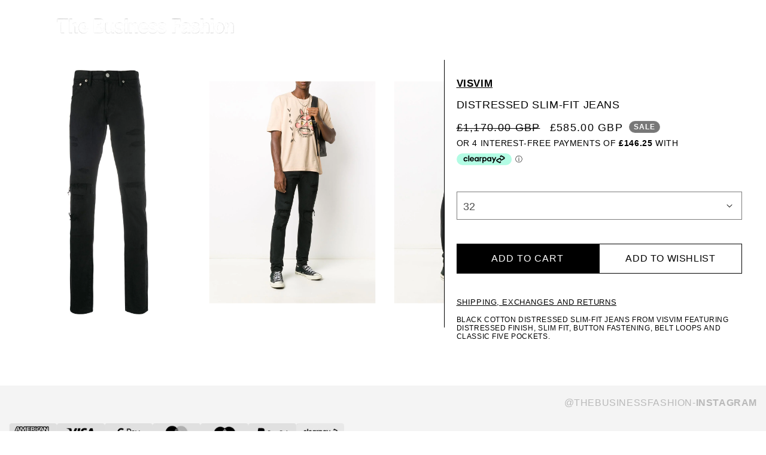

--- FILE ---
content_type: text/html; charset=utf-8
request_url: https://thebusinessfashion.co.uk/products/distressed-slim-fit-jeans-5
body_size: 53161
content:
<!doctype html>
<html class="js" lang="en">
  <head>
<meta charset="utf-8">
    <meta http-equiv="X-UA-Compatible" content="IE=edge">
    <meta name="viewport" content="width=device-width,initial-scale=1">
    <meta name="theme-color" content="">
    <link rel="canonical" href="https://www.thebusinessfashion.com/products/distressed-slim-fit-jeans-5">
    <!-- <meta property="og:image" content="https://www.omiod.com/gfx/favicon512.png"> -->
    <link rel="stylesheet" href="https://cdn.jsdelivr.net/npm/tailwindcss@3.4.7/base.min.css">
    <link href="//thebusinessfashion.co.uk/cdn/shop/t/42/assets/customer.css?v=34961046807264576181765311822" rel="stylesheet" type="text/css" media="all" />
<link rel="icon" type="image/png" href="//thebusinessfashion.co.uk/cdn/shop/files/favii.png?crop=center&height=32&v=1613565069&width=32"><link rel="preconnect" href="https://fonts.shopifycdn.com" crossorigin><title>
      Visvim Distressed Slim-Fit Jeans
 &ndash; The Business Fashion</title>

    
      <meta name="description" content="black cotton distressed finish slim fit button fastening belt loops classic five pockets">
    
    <script src="https://cdn.jsdelivr.net/npm/tailwindcss@3.4.7/lib/index.min.js"></script>
    <style>
            .nav__links a.active, .nav__links_right a.active {

          opacity: 1 !important;
      }
      .blendmix .header .header__inline-menu .nav__links a, .blendmix .header .nav__links_right .link {
          color: #fff;
          opacity: .6;
      }
              sticky-header.header-wrapper.gradient,.header-wrapper {
                background:transparent !important
            }
      
body .header__inline-menu {
  display: none;
}

      @media (max-width: 990px) {
        body .header__inline-menu {
          display: none !important;
        }
      }
    </style>
    

<meta property="og:site_name" content="The Business Fashion">
<meta property="og:url" content="https://www.thebusinessfashion.com/products/distressed-slim-fit-jeans-5">
<meta property="og:title" content="Visvim Distressed Slim-Fit Jeans">
<meta property="og:type" content="product">
<meta property="og:description" content="black cotton distressed finish slim fit button fastening belt loops classic five pockets"><meta property="og:image" content="http://thebusinessfashion.co.uk/cdn/shop/products/15533245_27950753_1000.jpg?v=1701725703">
  <meta property="og:image:secure_url" content="https://thebusinessfashion.co.uk/cdn/shop/products/15533245_27950753_1000.jpg?v=1701725703">
  <meta property="og:image:width" content="1000">
  <meta property="og:image:height" content="1334"><meta property="og:price:amount" content="585.00">
  <meta property="og:price:currency" content="GBP"><meta name="twitter:card" content="summary_large_image">
<meta name="twitter:title" content="Visvim Distressed Slim-Fit Jeans">
<meta name="twitter:description" content="black cotton distressed finish slim fit button fastening belt loops classic five pockets">

    <script src="//thebusinessfashion.co.uk/cdn/shop/t/42/assets/constants.js?v=58251544750838685771765311822" defer="defer"></script>
    <script src="//thebusinessfashion.co.uk/cdn/shop/t/42/assets/pubsub.js?v=158357773527763999511765311822" defer="defer"></script>
    <script src="//thebusinessfashion.co.uk/cdn/shop/t/42/assets/global.js?v=136628361274817707361765311822" defer="defer"></script><script src="//thebusinessfashion.co.uk/cdn/shop/t/42/assets/animations.js?v=88693664871331136111765311822" defer="defer"></script><script>window.performance && window.performance.mark && window.performance.mark('shopify.content_for_header.start');</script><meta name="google-site-verification" content="RrnSgDPnNkLXtTW1i_hBz26xDxveD4oIa1Xh9RVwsiE">
<meta id="shopify-digital-wallet" name="shopify-digital-wallet" content="/2683651/digital_wallets/dialog">
<meta name="shopify-checkout-api-token" content="c90702924b6ebf458c477695bb38929a">
<meta id="in-context-paypal-metadata" data-shop-id="2683651" data-venmo-supported="false" data-environment="production" data-locale="en_US" data-paypal-v4="true" data-currency="GBP">
<link rel="alternate" type="application/json+oembed" href="https://www.thebusinessfashion.com/products/distressed-slim-fit-jeans-5.oembed">
<script async="async" src="/checkouts/internal/preloads.js?locale=en-GB"></script>
<link rel="preconnect" href="https://shop.app" crossorigin="anonymous">
<script async="async" src="https://shop.app/checkouts/internal/preloads.js?locale=en-GB&shop_id=2683651" crossorigin="anonymous"></script>
<script id="shopify-features" type="application/json">{"accessToken":"c90702924b6ebf458c477695bb38929a","betas":["rich-media-storefront-analytics"],"domain":"thebusinessfashion.co.uk","predictiveSearch":true,"shopId":2683651,"locale":"en"}</script>
<script>var Shopify = Shopify || {};
Shopify.shop = "the-business-menswear.myshopify.com";
Shopify.locale = "en";
Shopify.currency = {"active":"GBP","rate":"1.0"};
Shopify.country = "GB";
Shopify.theme = {"name":"Index Page Animation Dec 12","id":182134014330,"schema_name":"Dawn","schema_version":"14.0.0","theme_store_id":887,"role":"main"};
Shopify.theme.handle = "null";
Shopify.theme.style = {"id":null,"handle":null};
Shopify.cdnHost = "thebusinessfashion.co.uk/cdn";
Shopify.routes = Shopify.routes || {};
Shopify.routes.root = "/";</script>
<script type="module">!function(o){(o.Shopify=o.Shopify||{}).modules=!0}(window);</script>
<script>!function(o){function n(){var o=[];function n(){o.push(Array.prototype.slice.apply(arguments))}return n.q=o,n}var t=o.Shopify=o.Shopify||{};t.loadFeatures=n(),t.autoloadFeatures=n()}(window);</script>
<script>
  window.ShopifyPay = window.ShopifyPay || {};
  window.ShopifyPay.apiHost = "shop.app\/pay";
  window.ShopifyPay.redirectState = null;
</script>
<script id="shop-js-analytics" type="application/json">{"pageType":"product"}</script>
<script defer="defer" async type="module" src="//thebusinessfashion.co.uk/cdn/shopifycloud/shop-js/modules/v2/client.init-shop-cart-sync_C5BV16lS.en.esm.js"></script>
<script defer="defer" async type="module" src="//thebusinessfashion.co.uk/cdn/shopifycloud/shop-js/modules/v2/chunk.common_CygWptCX.esm.js"></script>
<script type="module">
  await import("//thebusinessfashion.co.uk/cdn/shopifycloud/shop-js/modules/v2/client.init-shop-cart-sync_C5BV16lS.en.esm.js");
await import("//thebusinessfashion.co.uk/cdn/shopifycloud/shop-js/modules/v2/chunk.common_CygWptCX.esm.js");

  window.Shopify.SignInWithShop?.initShopCartSync?.({"fedCMEnabled":true,"windoidEnabled":true});

</script>
<script>
  window.Shopify = window.Shopify || {};
  if (!window.Shopify.featureAssets) window.Shopify.featureAssets = {};
  window.Shopify.featureAssets['shop-js'] = {"shop-cart-sync":["modules/v2/client.shop-cart-sync_ZFArdW7E.en.esm.js","modules/v2/chunk.common_CygWptCX.esm.js"],"init-fed-cm":["modules/v2/client.init-fed-cm_CmiC4vf6.en.esm.js","modules/v2/chunk.common_CygWptCX.esm.js"],"shop-button":["modules/v2/client.shop-button_tlx5R9nI.en.esm.js","modules/v2/chunk.common_CygWptCX.esm.js"],"shop-cash-offers":["modules/v2/client.shop-cash-offers_DOA2yAJr.en.esm.js","modules/v2/chunk.common_CygWptCX.esm.js","modules/v2/chunk.modal_D71HUcav.esm.js"],"init-windoid":["modules/v2/client.init-windoid_sURxWdc1.en.esm.js","modules/v2/chunk.common_CygWptCX.esm.js"],"shop-toast-manager":["modules/v2/client.shop-toast-manager_ClPi3nE9.en.esm.js","modules/v2/chunk.common_CygWptCX.esm.js"],"init-shop-email-lookup-coordinator":["modules/v2/client.init-shop-email-lookup-coordinator_B8hsDcYM.en.esm.js","modules/v2/chunk.common_CygWptCX.esm.js"],"init-shop-cart-sync":["modules/v2/client.init-shop-cart-sync_C5BV16lS.en.esm.js","modules/v2/chunk.common_CygWptCX.esm.js"],"avatar":["modules/v2/client.avatar_BTnouDA3.en.esm.js"],"pay-button":["modules/v2/client.pay-button_FdsNuTd3.en.esm.js","modules/v2/chunk.common_CygWptCX.esm.js"],"init-customer-accounts":["modules/v2/client.init-customer-accounts_DxDtT_ad.en.esm.js","modules/v2/client.shop-login-button_C5VAVYt1.en.esm.js","modules/v2/chunk.common_CygWptCX.esm.js","modules/v2/chunk.modal_D71HUcav.esm.js"],"init-shop-for-new-customer-accounts":["modules/v2/client.init-shop-for-new-customer-accounts_ChsxoAhi.en.esm.js","modules/v2/client.shop-login-button_C5VAVYt1.en.esm.js","modules/v2/chunk.common_CygWptCX.esm.js","modules/v2/chunk.modal_D71HUcav.esm.js"],"shop-login-button":["modules/v2/client.shop-login-button_C5VAVYt1.en.esm.js","modules/v2/chunk.common_CygWptCX.esm.js","modules/v2/chunk.modal_D71HUcav.esm.js"],"init-customer-accounts-sign-up":["modules/v2/client.init-customer-accounts-sign-up_CPSyQ0Tj.en.esm.js","modules/v2/client.shop-login-button_C5VAVYt1.en.esm.js","modules/v2/chunk.common_CygWptCX.esm.js","modules/v2/chunk.modal_D71HUcav.esm.js"],"shop-follow-button":["modules/v2/client.shop-follow-button_Cva4Ekp9.en.esm.js","modules/v2/chunk.common_CygWptCX.esm.js","modules/v2/chunk.modal_D71HUcav.esm.js"],"checkout-modal":["modules/v2/client.checkout-modal_BPM8l0SH.en.esm.js","modules/v2/chunk.common_CygWptCX.esm.js","modules/v2/chunk.modal_D71HUcav.esm.js"],"lead-capture":["modules/v2/client.lead-capture_Bi8yE_yS.en.esm.js","modules/v2/chunk.common_CygWptCX.esm.js","modules/v2/chunk.modal_D71HUcav.esm.js"],"shop-login":["modules/v2/client.shop-login_D6lNrXab.en.esm.js","modules/v2/chunk.common_CygWptCX.esm.js","modules/v2/chunk.modal_D71HUcav.esm.js"],"payment-terms":["modules/v2/client.payment-terms_CZxnsJam.en.esm.js","modules/v2/chunk.common_CygWptCX.esm.js","modules/v2/chunk.modal_D71HUcav.esm.js"]};
</script>
<script>(function() {
  var isLoaded = false;
  function asyncLoad() {
    if (isLoaded) return;
    isLoaded = true;
    var urls = ["https:\/\/chimpstatic.com\/mcjs-connected\/js\/users\/2e3491331a62082d312bb3d01\/2c1bfeb08d61bcb50693a86d6.js?shop=the-business-menswear.myshopify.com","https:\/\/a.mailmunch.co\/widgets\/site-190344-264138f3cd5192fd69310f44a975dc6798046394.js?shop=the-business-menswear.myshopify.com","\/\/s3.amazonaws.com\/booster-eu-cookie\/the-business-menswear.myshopify.com\/booster_eu_cookie.js?shop=the-business-menswear.myshopify.com","https:\/\/static.affiliatly.com\/shopify\/v3\/shopify.js?affiliatly_code=AF-1045864\u0026s=2\u0026shop=the-business-menswear.myshopify.com","https:\/\/ecommplugins-scripts.trustpilot.com\/v2.1\/js\/header.min.js?settings=eyJrZXkiOiJkaUpUclBKemtkYzVJS0R0IiwicyI6Im5vbmUifQ==\u0026shop=the-business-menswear.myshopify.com","https:\/\/ecommplugins-trustboxsettings.trustpilot.com\/the-business-menswear.myshopify.com.js?settings=1649841041194\u0026shop=the-business-menswear.myshopify.com","https:\/\/servicify-appointments.herokuapp.com\/public\/frontend-v1.0.0.js?shop=the-business-menswear.myshopify.com","https:\/\/dr4qe3ddw9y32.cloudfront.net\/awin-shopify-integration-code.js?aid=78164\u0026v=shopifyApp_4.3.0\u0026ts=1711365818792\u0026shop=the-business-menswear.myshopify.com","https:\/\/cscj.wehateonions.com\/assets\/framework\/functions\/script-tags\/st.js?shop=the-business-menswear.myshopify.com","https:\/\/cdn.hextom.com\/js\/freeshippingbar.js?shop=the-business-menswear.myshopify.com","https:\/\/cdn.shopify.com\/s\/files\/1\/0597\/3783\/3627\/files\/tptinstall.min.js?v=1718591634\u0026t=tapita-seo-script-tags\u0026shop=the-business-menswear.myshopify.com"];
    for (var i = 0; i < urls.length; i++) {
      var s = document.createElement('script');
      s.type = 'text/javascript';
      s.async = true;
      s.src = urls[i];
      var x = document.getElementsByTagName('script')[0];
      x.parentNode.insertBefore(s, x);
    }
  };
  if(window.attachEvent) {
    window.attachEvent('onload', asyncLoad);
  } else {
    window.addEventListener('load', asyncLoad, false);
  }
})();</script>
<script id="__st">var __st={"a":2683651,"offset":0,"reqid":"e8eb87f8-ae71-4158-a181-e98b948feaab-1768670734","pageurl":"thebusinessfashion.co.uk\/products\/distressed-slim-fit-jeans-5","u":"b6993ec1ce8b","p":"product","rtyp":"product","rid":4682015866927};</script>
<script>window.ShopifyPaypalV4VisibilityTracking = true;</script>
<script id="captcha-bootstrap">!function(){'use strict';const t='contact',e='account',n='new_comment',o=[[t,t],['blogs',n],['comments',n],[t,'customer']],c=[[e,'customer_login'],[e,'guest_login'],[e,'recover_customer_password'],[e,'create_customer']],r=t=>t.map((([t,e])=>`form[action*='/${t}']:not([data-nocaptcha='true']) input[name='form_type'][value='${e}']`)).join(','),a=t=>()=>t?[...document.querySelectorAll(t)].map((t=>t.form)):[];function s(){const t=[...o],e=r(t);return a(e)}const i='password',u='form_key',d=['recaptcha-v3-token','g-recaptcha-response','h-captcha-response',i],f=()=>{try{return window.sessionStorage}catch{return}},m='__shopify_v',_=t=>t.elements[u];function p(t,e,n=!1){try{const o=window.sessionStorage,c=JSON.parse(o.getItem(e)),{data:r}=function(t){const{data:e,action:n}=t;return t[m]||n?{data:e,action:n}:{data:t,action:n}}(c);for(const[e,n]of Object.entries(r))t.elements[e]&&(t.elements[e].value=n);n&&o.removeItem(e)}catch(o){console.error('form repopulation failed',{error:o})}}const l='form_type',E='cptcha';function T(t){t.dataset[E]=!0}const w=window,h=w.document,L='Shopify',v='ce_forms',y='captcha';let A=!1;((t,e)=>{const n=(g='f06e6c50-85a8-45c8-87d0-21a2b65856fe',I='https://cdn.shopify.com/shopifycloud/storefront-forms-hcaptcha/ce_storefront_forms_captcha_hcaptcha.v1.5.2.iife.js',D={infoText:'Protected by hCaptcha',privacyText:'Privacy',termsText:'Terms'},(t,e,n)=>{const o=w[L][v],c=o.bindForm;if(c)return c(t,g,e,D).then(n);var r;o.q.push([[t,g,e,D],n]),r=I,A||(h.body.append(Object.assign(h.createElement('script'),{id:'captcha-provider',async:!0,src:r})),A=!0)});var g,I,D;w[L]=w[L]||{},w[L][v]=w[L][v]||{},w[L][v].q=[],w[L][y]=w[L][y]||{},w[L][y].protect=function(t,e){n(t,void 0,e),T(t)},Object.freeze(w[L][y]),function(t,e,n,w,h,L){const[v,y,A,g]=function(t,e,n){const i=e?o:[],u=t?c:[],d=[...i,...u],f=r(d),m=r(i),_=r(d.filter((([t,e])=>n.includes(e))));return[a(f),a(m),a(_),s()]}(w,h,L),I=t=>{const e=t.target;return e instanceof HTMLFormElement?e:e&&e.form},D=t=>v().includes(t);t.addEventListener('submit',(t=>{const e=I(t);if(!e)return;const n=D(e)&&!e.dataset.hcaptchaBound&&!e.dataset.recaptchaBound,o=_(e),c=g().includes(e)&&(!o||!o.value);(n||c)&&t.preventDefault(),c&&!n&&(function(t){try{if(!f())return;!function(t){const e=f();if(!e)return;const n=_(t);if(!n)return;const o=n.value;o&&e.removeItem(o)}(t);const e=Array.from(Array(32),(()=>Math.random().toString(36)[2])).join('');!function(t,e){_(t)||t.append(Object.assign(document.createElement('input'),{type:'hidden',name:u})),t.elements[u].value=e}(t,e),function(t,e){const n=f();if(!n)return;const o=[...t.querySelectorAll(`input[type='${i}']`)].map((({name:t})=>t)),c=[...d,...o],r={};for(const[a,s]of new FormData(t).entries())c.includes(a)||(r[a]=s);n.setItem(e,JSON.stringify({[m]:1,action:t.action,data:r}))}(t,e)}catch(e){console.error('failed to persist form',e)}}(e),e.submit())}));const S=(t,e)=>{t&&!t.dataset[E]&&(n(t,e.some((e=>e===t))),T(t))};for(const o of['focusin','change'])t.addEventListener(o,(t=>{const e=I(t);D(e)&&S(e,y())}));const B=e.get('form_key'),M=e.get(l),P=B&&M;t.addEventListener('DOMContentLoaded',(()=>{const t=y();if(P)for(const e of t)e.elements[l].value===M&&p(e,B);[...new Set([...A(),...v().filter((t=>'true'===t.dataset.shopifyCaptcha))])].forEach((e=>S(e,t)))}))}(h,new URLSearchParams(w.location.search),n,t,e,['guest_login'])})(!1,!0)}();</script>
<script integrity="sha256-4kQ18oKyAcykRKYeNunJcIwy7WH5gtpwJnB7kiuLZ1E=" data-source-attribution="shopify.loadfeatures" defer="defer" src="//thebusinessfashion.co.uk/cdn/shopifycloud/storefront/assets/storefront/load_feature-a0a9edcb.js" crossorigin="anonymous"></script>
<script crossorigin="anonymous" defer="defer" src="//thebusinessfashion.co.uk/cdn/shopifycloud/storefront/assets/shopify_pay/storefront-65b4c6d7.js?v=20250812"></script>
<script data-source-attribution="shopify.dynamic_checkout.dynamic.init">var Shopify=Shopify||{};Shopify.PaymentButton=Shopify.PaymentButton||{isStorefrontPortableWallets:!0,init:function(){window.Shopify.PaymentButton.init=function(){};var t=document.createElement("script");t.src="https://thebusinessfashion.co.uk/cdn/shopifycloud/portable-wallets/latest/portable-wallets.en.js",t.type="module",document.head.appendChild(t)}};
</script>
<script data-source-attribution="shopify.dynamic_checkout.buyer_consent">
  function portableWalletsHideBuyerConsent(e){var t=document.getElementById("shopify-buyer-consent"),n=document.getElementById("shopify-subscription-policy-button");t&&n&&(t.classList.add("hidden"),t.setAttribute("aria-hidden","true"),n.removeEventListener("click",e))}function portableWalletsShowBuyerConsent(e){var t=document.getElementById("shopify-buyer-consent"),n=document.getElementById("shopify-subscription-policy-button");t&&n&&(t.classList.remove("hidden"),t.removeAttribute("aria-hidden"),n.addEventListener("click",e))}window.Shopify?.PaymentButton&&(window.Shopify.PaymentButton.hideBuyerConsent=portableWalletsHideBuyerConsent,window.Shopify.PaymentButton.showBuyerConsent=portableWalletsShowBuyerConsent);
</script>
<script data-source-attribution="shopify.dynamic_checkout.cart.bootstrap">document.addEventListener("DOMContentLoaded",(function(){function t(){return document.querySelector("shopify-accelerated-checkout-cart, shopify-accelerated-checkout")}if(t())Shopify.PaymentButton.init();else{new MutationObserver((function(e,n){t()&&(Shopify.PaymentButton.init(),n.disconnect())})).observe(document.body,{childList:!0,subtree:!0})}}));
</script>
<link id="shopify-accelerated-checkout-styles" rel="stylesheet" media="screen" href="https://thebusinessfashion.co.uk/cdn/shopifycloud/portable-wallets/latest/accelerated-checkout-backwards-compat.css" crossorigin="anonymous">
<style id="shopify-accelerated-checkout-cart">
        #shopify-buyer-consent {
  margin-top: 1em;
  display: inline-block;
  width: 100%;
}

#shopify-buyer-consent.hidden {
  display: none;
}

#shopify-subscription-policy-button {
  background: none;
  border: none;
  padding: 0;
  text-decoration: underline;
  font-size: inherit;
  cursor: pointer;
}

#shopify-subscription-policy-button::before {
  box-shadow: none;
}

      </style>
<script id="sections-script" data-sections="header" defer="defer" src="//thebusinessfashion.co.uk/cdn/shop/t/42/compiled_assets/scripts.js?111544"></script>
<script>window.performance && window.performance.mark && window.performance.mark('shopify.content_for_header.end');</script>


    <style data-shopify>
                        @font-face {
  font-family: Assistant;
  font-weight: 400;
  font-style: normal;
  font-display: swap;
  src: url("//thebusinessfashion.co.uk/cdn/fonts/assistant/assistant_n4.9120912a469cad1cc292572851508ca49d12e768.woff2") format("woff2"),
       url("//thebusinessfashion.co.uk/cdn/fonts/assistant/assistant_n4.6e9875ce64e0fefcd3f4446b7ec9036b3ddd2985.woff") format("woff");
}

                        @font-face {
  font-family: Assistant;
  font-weight: 700;
  font-style: normal;
  font-display: swap;
  src: url("//thebusinessfashion.co.uk/cdn/fonts/assistant/assistant_n7.bf44452348ec8b8efa3aa3068825305886b1c83c.woff2") format("woff2"),
       url("//thebusinessfashion.co.uk/cdn/fonts/assistant/assistant_n7.0c887fee83f6b3bda822f1150b912c72da0f7b64.woff") format("woff");
}

                        
                        
                        @font-face {
  font-family: Assistant;
  font-weight: 400;
  font-style: normal;
  font-display: swap;
  src: url("//thebusinessfashion.co.uk/cdn/fonts/assistant/assistant_n4.9120912a469cad1cc292572851508ca49d12e768.woff2") format("woff2"),
       url("//thebusinessfashion.co.uk/cdn/fonts/assistant/assistant_n4.6e9875ce64e0fefcd3f4446b7ec9036b3ddd2985.woff") format("woff");
}


                        
                          :root,
                          .color-scheme-1 {
                            --color-background: 255,255,255;
                          
                            --gradient-background: #ffffff;
                          

                          

                          --color-foreground: 18,18,18;
                          --color-background-contrast: 191,191,191;
                          --color-shadow: 18,18,18;
                          --color-button: 18,18,18;
                          --color-button-text: 255,255,255;
                          --color-secondary-button: 255,255,255;
                          --color-secondary-button-text: 18,18,18;
                          --color-link: 18,18,18;
                          --color-badge-foreground: 18,18,18;
                          --color-badge-background: 255,255,255;
                          --color-badge-border: 18,18,18;
                          --payment-terms-background-color: rgb(255 255 255);
                        }
                        
                          
                          .color-scheme-2 {
                            --color-background: 243,243,243;
                          
                            --gradient-background: #f3f3f3;
                          

                          

                          --color-foreground: 18,18,18;
                          --color-background-contrast: 179,179,179;
                          --color-shadow: 18,18,18;
                          --color-button: 18,18,18;
                          --color-button-text: 243,243,243;
                          --color-secondary-button: 243,243,243;
                          --color-secondary-button-text: 18,18,18;
                          --color-link: 18,18,18;
                          --color-badge-foreground: 18,18,18;
                          --color-badge-background: 243,243,243;
                          --color-badge-border: 18,18,18;
                          --payment-terms-background-color: rgb(243 243 243);
                        }
                        
                          
                          .color-scheme-3 {
                            --color-background: 36,40,51;
                          
                            --gradient-background: #242833;
                          

                          

                          --color-foreground: 255,255,255;
                          --color-background-contrast: 47,52,66;
                          --color-shadow: 18,18,18;
                          --color-button: 255,255,255;
                          --color-button-text: 0,0,0;
                          --color-secondary-button: 36,40,51;
                          --color-secondary-button-text: 255,255,255;
                          --color-link: 255,255,255;
                          --color-badge-foreground: 255,255,255;
                          --color-badge-background: 36,40,51;
                          --color-badge-border: 255,255,255;
                          --payment-terms-background-color: rgb(36 40 51);
                        }
                        
                          
                          .color-scheme-4 {
                            --color-background: 18,18,18;
                          
                            --gradient-background: #121212;
                          

                          

                          --color-foreground: 255,255,255;
                          --color-background-contrast: 146,146,146;
                          --color-shadow: 18,18,18;
                          --color-button: 255,255,255;
                          --color-button-text: 18,18,18;
                          --color-secondary-button: 18,18,18;
                          --color-secondary-button-text: 255,255,255;
                          --color-link: 255,255,255;
                          --color-badge-foreground: 255,255,255;
                          --color-badge-background: 18,18,18;
                          --color-badge-border: 255,255,255;
                          --payment-terms-background-color: rgb(18 18 18);
                        }
                        
                          
                          .color-scheme-5 {
                            --color-background: 51,79,180;
                          
                            --gradient-background: #334fb4;
                          

                          

                          --color-foreground: 255,255,255;
                          --color-background-contrast: 23,35,81;
                          --color-shadow: 18,18,18;
                          --color-button: 255,255,255;
                          --color-button-text: 51,79,180;
                          --color-secondary-button: 51,79,180;
                          --color-secondary-button-text: 255,255,255;
                          --color-link: 255,255,255;
                          --color-badge-foreground: 255,255,255;
                          --color-badge-background: 51,79,180;
                          --color-badge-border: 255,255,255;
                          --payment-terms-background-color: rgb(51 79 180);
                        }
                        

                        body, .color-scheme-1, .color-scheme-2, .color-scheme-3, .color-scheme-4, .color-scheme-5 {
                          color: rgba(var(--color-foreground), 0.75);
                          background-color: rgb(var(--color-background));
                        }

                        :root {
                          --font-body-family: Assistant, sans-serif;
                          --font-body-style: normal;
                          --font-body-weight: 400;
                          --font-body-weight-bold: 700;

                          --font-heading-family: Assistant, sans-serif;
                          --font-heading-style: normal;
                          --font-heading-weight: 400;

                          --font-body-scale: 1.0;
                          --font-heading-scale: 1.0;

                          --media-padding: px;
                          --media-border-opacity: 0.05;
                          --media-border-width: 1px;
                          --media-radius: 0px;
                          --media-shadow-opacity: 0.0;
                          --media-shadow-horizontal-offset: 0px;
                          --media-shadow-vertical-offset: 4px;
                          --media-shadow-blur-radius: 5px;
                          --media-shadow-visible: 0;

                          --page-width: 120rem;
                          --page-width-margin: 0rem;

                          --product-card-image-padding: 0.0rem;
                          --product-card-corner-radius: 0.0rem;
                          --product-card-text-alignment: left;
                          --product-card-border-width: 0.0rem;
                          --product-card-border-opacity: 0.1;
                          --product-card-shadow-opacity: 0.0;
                          --product-card-shadow-visible: 0;
                          --product-card-shadow-horizontal-offset: 0.0rem;
                          --product-card-shadow-vertical-offset: 0.4rem;
                          --product-card-shadow-blur-radius: 0.5rem;

                          --collection-card-image-padding: 0.0rem;
                          --collection-card-corner-radius: 0.0rem;
                          --collection-card-text-alignment: left;
                          --collection-card-border-width: 0.0rem;
                          --collection-card-border-opacity: 0.1;
                          --collection-card-shadow-opacity: 0.0;
                          --collection-card-shadow-visible: 0;
                          --collection-card-shadow-horizontal-offset: 0.0rem;
                          --collection-card-shadow-vertical-offset: 0.4rem;
                          --collection-card-shadow-blur-radius: 0.5rem;

                          --blog-card-image-padding: 0.0rem;
                          --blog-card-corner-radius: 0.0rem;
                          --blog-card-text-alignment: left;
                          --blog-card-border-width: 0.0rem;
                          --blog-card-border-opacity: 0.1;
                          --blog-card-shadow-opacity: 0.0;
                          --blog-card-shadow-visible: 0;
                          --blog-card-shadow-horizontal-offset: 0.0rem;
                          --blog-card-shadow-vertical-offset: 0.4rem;
                          --blog-card-shadow-blur-radius: 0.5rem;

                          --badge-corner-radius: 4.0rem;

                          --popup-border-width: 1px;
                          --popup-border-opacity: 0.1;
                          --popup-corner-radius: 0px;
                          --popup-shadow-opacity: 0.05;
                          --popup-shadow-horizontal-offset: 0px;
                          --popup-shadow-vertical-offset: 4px;
                          --popup-shadow-blur-radius: 5px;

                          --drawer-border-width: 1px;
                          --drawer-border-opacity: 0.1;
                          --drawer-shadow-opacity: 0.0;
                          --drawer-shadow-horizontal-offset: 0px;
                          --drawer-shadow-vertical-offset: 4px;
                          --drawer-shadow-blur-radius: 5px;

                          --spacing-sections-desktop: 0px;
                          --spacing-sections-mobile: 0px;

                          --grid-desktop-vertical-spacing: 4px;
                          --grid-desktop-horizontal-spacing: 4px;
                          --grid-mobile-vertical-spacing: 2px;
                          --grid-mobile-horizontal-spacing: 2px;

                          --text-boxes-border-opacity: 0.1;
                          --text-boxes-border-width: 0px;
                          --text-boxes-radius: 0px;
                          --text-boxes-shadow-opacity: 0.0;
                          --text-boxes-shadow-visible: 0;
                          --text-boxes-shadow-horizontal-offset: 0px;
                          --text-boxes-shadow-vertical-offset: 4px;
                          --text-boxes-shadow-blur-radius: 5px;

                          --buttons-radius: 0px;
                          --buttons-radius-outset: 0px;
                          --buttons-border-width: 1px;
                          --buttons-border-opacity: 1.0;
                          --buttons-shadow-opacity: 0.0;
                          --buttons-shadow-visible: 0;
                          --buttons-shadow-horizontal-offset: 0px;
                          --buttons-shadow-vertical-offset: 4px;
                          --buttons-shadow-blur-radius: 5px;
                          --buttons-border-offset: 0px;

                          --inputs-radius: 0px;
                          --inputs-border-width: 1px;
                          --inputs-border-opacity: 0.55;
                          --inputs-shadow-opacity: 0.0;
                          --inputs-shadow-horizontal-offset: 0px;
                          --inputs-margin-offset: 0px;
                          --inputs-shadow-vertical-offset: 4px;
                          --inputs-shadow-blur-radius: 5px;
                          --inputs-radius-outset: 0px;

                          --variant-pills-radius: 40px;
                          --variant-pills-border-width: 1px;
                          --variant-pills-border-opacity: 0.55;
                          --variant-pills-shadow-opacity: 0.0;
                          --variant-pills-shadow-horizontal-offset: 0px;
                          --variant-pills-shadow-vertical-offset: 4px;
                          --variant-pills-shadow-blur-radius: 5px;
                        }

                        *,
                        *::before,
                        *::after {
                          box-sizing: inherit;
                        }

                        html {
                          box-sizing: border-box;
                          font-size: calc(var(--font-body-scale) * 62.5%);
                          height: 100%;
                        }
            sticky-header.header-wrapper.color-.gradient {
                background: #000;
            }
                        body {
                          display: grid;
                          grid-template-rows: auto auto 1fr auto;
                          grid-template-columns: 100%;
                          min-height: 100%;
                          margin: 0;
                          font-size: 1.5rem;
                          letter-spacing: 0.06rem;
                          line-height: calc(1 + 0.8 / var(--font-body-scale));
                          font-family: var(--font-body-family);
                          font-style: var(--font-body-style);
                          font-weight: var(--font-body-weight);
                        }
                  sticky-header.header-wrapper.color-.gradient {
                      background: #000;
                  }
            .nav__links a.active, .nav__links_right a.active {

          opacity: 1 !important;
      }
                        @media screen and (min-width: 750px) {

                        


                        
                         .button-floating{
                          top: 50%;
                           transform: translateY(-50%);
                           right: 0px;
                           width: fit-content;
                           border-radius: 6px 0 0 6px;
                          z-index: 11;
                         }
                        
                        }
    </style>
    <style>
            .nav__links a.active, .nav__links_right a.active {

                opacity:.9 !important;
            }
            .blendmix .header .header__inline-menu .nav__links a, .blendmix .header .nav__links_right .link {
                color: #fff;
                opacity: .3;
            }
              sticky-header.header-wrapper.gradient,.header-wrapper {
                background:transparent !important
            }
            .wallet-cart-wrapper .wallet-cart-grid{
        width:100%;
        gap:15px;
      }
      .wallet-cart-wrapper .wallet-cart-button-container{
        width: 50% !important;
          margin: 0 !important;
      }
      .wallet-cart-wrapper .wallet-cart-button{
        width:100%;
      }
      .wallet-cart-wrapper .wallet-cart-grid{
        width:100%;
        gap:15px;
      }
    </style>

    <link href="//thebusinessfashion.co.uk/cdn/shop/t/42/assets/base.css?v=43382042718250072711765311822" rel="stylesheet" type="text/css" media="all" />
    <link href="//thebusinessfashion.co.uk/cdn/shop/t/42/assets/bootstrap.css?v=162325427285695706961765311822" rel="stylesheet" type="text/css" media="all" />
    <link href="//thebusinessfashion.co.uk/cdn/shop/t/42/assets/bootstrap.min.css?v=58221731202380851321765311822" rel="stylesheet" type="text/css" media="all" />
    <link href="//thebusinessfashion.co.uk/cdn/shop/t/42/assets/font-awesome.min.css?v=10293204198082962061765311822" rel="stylesheet" type="text/css" media="all" />
    <link href="//thebusinessfashion.co.uk/cdn/shop/t/42/assets/slick.css?v=99639561323254153231765311822" rel="stylesheet" type="text/css" media="all" />
    <link href="//thebusinessfashion.co.uk/cdn/shop/t/42/assets/swiper-bundle.min.css?v=167852470707677401941765311822" rel="stylesheet" type="text/css" media="all" />
    <link href="//thebusinessfashion.co.uk/cdn/shop/t/42/assets/main.css?v=40559564674822634661765311822" rel="stylesheet" type="text/css" media="all" />
    <link href="//thebusinessfashion.co.uk/cdn/shop/t/42/assets/responsive.css?v=178670502668017467271765311822" rel="stylesheet" type="text/css" media="all" />

      <link rel="preload" as="font" href="//thebusinessfashion.co.uk/cdn/fonts/assistant/assistant_n4.9120912a469cad1cc292572851508ca49d12e768.woff2" type="font/woff2" crossorigin>
      

      <link rel="preload" as="font" href="//thebusinessfashion.co.uk/cdn/fonts/assistant/assistant_n4.9120912a469cad1cc292572851508ca49d12e768.woff2" type="font/woff2" crossorigin>
      
<link href="//thebusinessfashion.co.uk/cdn/shop/t/42/assets/component-localization-form.css?v=120620094879297847921765311822" rel="stylesheet" type="text/css" media="all" />
      <script src="//thebusinessfashion.co.uk/cdn/shop/t/42/assets/localization-form.js?v=169565320306168926741765311822" defer="defer"></script><link
        rel="stylesheet"
        href="//thebusinessfashion.co.uk/cdn/shop/t/42/assets/component-predictive-search.css?v=118923337488134913561765311822"
        media="print"
        onload="this.media='all'"
      ><script>
      if (Shopify.designMode) {
        document.documentElement.classList.add('shopify-design-mode');
      }
    </script>
    <!--
      
    -->
  <link href="https://monorail-edge.shopifysvc.com" rel="dns-prefetch">
<script>(function(){if ("sendBeacon" in navigator && "performance" in window) {try {var session_token_from_headers = performance.getEntriesByType('navigation')[0].serverTiming.find(x => x.name == '_s').description;} catch {var session_token_from_headers = undefined;}var session_cookie_matches = document.cookie.match(/_shopify_s=([^;]*)/);var session_token_from_cookie = session_cookie_matches && session_cookie_matches.length === 2 ? session_cookie_matches[1] : "";var session_token = session_token_from_headers || session_token_from_cookie || "";function handle_abandonment_event(e) {var entries = performance.getEntries().filter(function(entry) {return /monorail-edge.shopifysvc.com/.test(entry.name);});if (!window.abandonment_tracked && entries.length === 0) {window.abandonment_tracked = true;var currentMs = Date.now();var navigation_start = performance.timing.navigationStart;var payload = {shop_id: 2683651,url: window.location.href,navigation_start,duration: currentMs - navigation_start,session_token,page_type: "product"};window.navigator.sendBeacon("https://monorail-edge.shopifysvc.com/v1/produce", JSON.stringify({schema_id: "online_store_buyer_site_abandonment/1.1",payload: payload,metadata: {event_created_at_ms: currentMs,event_sent_at_ms: currentMs}}));}}window.addEventListener('pagehide', handle_abandonment_event);}}());</script>
<script id="web-pixels-manager-setup">(function e(e,d,r,n,o){if(void 0===o&&(o={}),!Boolean(null===(a=null===(i=window.Shopify)||void 0===i?void 0:i.analytics)||void 0===a?void 0:a.replayQueue)){var i,a;window.Shopify=window.Shopify||{};var t=window.Shopify;t.analytics=t.analytics||{};var s=t.analytics;s.replayQueue=[],s.publish=function(e,d,r){return s.replayQueue.push([e,d,r]),!0};try{self.performance.mark("wpm:start")}catch(e){}var l=function(){var e={modern:/Edge?\/(1{2}[4-9]|1[2-9]\d|[2-9]\d{2}|\d{4,})\.\d+(\.\d+|)|Firefox\/(1{2}[4-9]|1[2-9]\d|[2-9]\d{2}|\d{4,})\.\d+(\.\d+|)|Chrom(ium|e)\/(9{2}|\d{3,})\.\d+(\.\d+|)|(Maci|X1{2}).+ Version\/(15\.\d+|(1[6-9]|[2-9]\d|\d{3,})\.\d+)([,.]\d+|)( \(\w+\)|)( Mobile\/\w+|) Safari\/|Chrome.+OPR\/(9{2}|\d{3,})\.\d+\.\d+|(CPU[ +]OS|iPhone[ +]OS|CPU[ +]iPhone|CPU IPhone OS|CPU iPad OS)[ +]+(15[._]\d+|(1[6-9]|[2-9]\d|\d{3,})[._]\d+)([._]\d+|)|Android:?[ /-](13[3-9]|1[4-9]\d|[2-9]\d{2}|\d{4,})(\.\d+|)(\.\d+|)|Android.+Firefox\/(13[5-9]|1[4-9]\d|[2-9]\d{2}|\d{4,})\.\d+(\.\d+|)|Android.+Chrom(ium|e)\/(13[3-9]|1[4-9]\d|[2-9]\d{2}|\d{4,})\.\d+(\.\d+|)|SamsungBrowser\/([2-9]\d|\d{3,})\.\d+/,legacy:/Edge?\/(1[6-9]|[2-9]\d|\d{3,})\.\d+(\.\d+|)|Firefox\/(5[4-9]|[6-9]\d|\d{3,})\.\d+(\.\d+|)|Chrom(ium|e)\/(5[1-9]|[6-9]\d|\d{3,})\.\d+(\.\d+|)([\d.]+$|.*Safari\/(?![\d.]+ Edge\/[\d.]+$))|(Maci|X1{2}).+ Version\/(10\.\d+|(1[1-9]|[2-9]\d|\d{3,})\.\d+)([,.]\d+|)( \(\w+\)|)( Mobile\/\w+|) Safari\/|Chrome.+OPR\/(3[89]|[4-9]\d|\d{3,})\.\d+\.\d+|(CPU[ +]OS|iPhone[ +]OS|CPU[ +]iPhone|CPU IPhone OS|CPU iPad OS)[ +]+(10[._]\d+|(1[1-9]|[2-9]\d|\d{3,})[._]\d+)([._]\d+|)|Android:?[ /-](13[3-9]|1[4-9]\d|[2-9]\d{2}|\d{4,})(\.\d+|)(\.\d+|)|Mobile Safari.+OPR\/([89]\d|\d{3,})\.\d+\.\d+|Android.+Firefox\/(13[5-9]|1[4-9]\d|[2-9]\d{2}|\d{4,})\.\d+(\.\d+|)|Android.+Chrom(ium|e)\/(13[3-9]|1[4-9]\d|[2-9]\d{2}|\d{4,})\.\d+(\.\d+|)|Android.+(UC? ?Browser|UCWEB|U3)[ /]?(15\.([5-9]|\d{2,})|(1[6-9]|[2-9]\d|\d{3,})\.\d+)\.\d+|SamsungBrowser\/(5\.\d+|([6-9]|\d{2,})\.\d+)|Android.+MQ{2}Browser\/(14(\.(9|\d{2,})|)|(1[5-9]|[2-9]\d|\d{3,})(\.\d+|))(\.\d+|)|K[Aa][Ii]OS\/(3\.\d+|([4-9]|\d{2,})\.\d+)(\.\d+|)/},d=e.modern,r=e.legacy,n=navigator.userAgent;return n.match(d)?"modern":n.match(r)?"legacy":"unknown"}(),u="modern"===l?"modern":"legacy",c=(null!=n?n:{modern:"",legacy:""})[u],f=function(e){return[e.baseUrl,"/wpm","/b",e.hashVersion,"modern"===e.buildTarget?"m":"l",".js"].join("")}({baseUrl:d,hashVersion:r,buildTarget:u}),m=function(e){var d=e.version,r=e.bundleTarget,n=e.surface,o=e.pageUrl,i=e.monorailEndpoint;return{emit:function(e){var a=e.status,t=e.errorMsg,s=(new Date).getTime(),l=JSON.stringify({metadata:{event_sent_at_ms:s},events:[{schema_id:"web_pixels_manager_load/3.1",payload:{version:d,bundle_target:r,page_url:o,status:a,surface:n,error_msg:t},metadata:{event_created_at_ms:s}}]});if(!i)return console&&console.warn&&console.warn("[Web Pixels Manager] No Monorail endpoint provided, skipping logging."),!1;try{return self.navigator.sendBeacon.bind(self.navigator)(i,l)}catch(e){}var u=new XMLHttpRequest;try{return u.open("POST",i,!0),u.setRequestHeader("Content-Type","text/plain"),u.send(l),!0}catch(e){return console&&console.warn&&console.warn("[Web Pixels Manager] Got an unhandled error while logging to Monorail."),!1}}}}({version:r,bundleTarget:l,surface:e.surface,pageUrl:self.location.href,monorailEndpoint:e.monorailEndpoint});try{o.browserTarget=l,function(e){var d=e.src,r=e.async,n=void 0===r||r,o=e.onload,i=e.onerror,a=e.sri,t=e.scriptDataAttributes,s=void 0===t?{}:t,l=document.createElement("script"),u=document.querySelector("head"),c=document.querySelector("body");if(l.async=n,l.src=d,a&&(l.integrity=a,l.crossOrigin="anonymous"),s)for(var f in s)if(Object.prototype.hasOwnProperty.call(s,f))try{l.dataset[f]=s[f]}catch(e){}if(o&&l.addEventListener("load",o),i&&l.addEventListener("error",i),u)u.appendChild(l);else{if(!c)throw new Error("Did not find a head or body element to append the script");c.appendChild(l)}}({src:f,async:!0,onload:function(){if(!function(){var e,d;return Boolean(null===(d=null===(e=window.Shopify)||void 0===e?void 0:e.analytics)||void 0===d?void 0:d.initialized)}()){var d=window.webPixelsManager.init(e)||void 0;if(d){var r=window.Shopify.analytics;r.replayQueue.forEach((function(e){var r=e[0],n=e[1],o=e[2];d.publishCustomEvent(r,n,o)})),r.replayQueue=[],r.publish=d.publishCustomEvent,r.visitor=d.visitor,r.initialized=!0}}},onerror:function(){return m.emit({status:"failed",errorMsg:"".concat(f," has failed to load")})},sri:function(e){var d=/^sha384-[A-Za-z0-9+/=]+$/;return"string"==typeof e&&d.test(e)}(c)?c:"",scriptDataAttributes:o}),m.emit({status:"loading"})}catch(e){m.emit({status:"failed",errorMsg:(null==e?void 0:e.message)||"Unknown error"})}}})({shopId: 2683651,storefrontBaseUrl: "https://www.thebusinessfashion.com",extensionsBaseUrl: "https://extensions.shopifycdn.com/cdn/shopifycloud/web-pixels-manager",monorailEndpoint: "https://monorail-edge.shopifysvc.com/unstable/produce_batch",surface: "storefront-renderer",enabledBetaFlags: ["2dca8a86"],webPixelsConfigList: [{"id":"310346043","configuration":"{\"pixel_id\":\"2503559373290149\",\"pixel_type\":\"facebook_pixel\",\"metaapp_system_user_token\":\"-\"}","eventPayloadVersion":"v1","runtimeContext":"OPEN","scriptVersion":"ca16bc87fe92b6042fbaa3acc2fbdaa6","type":"APP","apiClientId":2329312,"privacyPurposes":["ANALYTICS","MARKETING","SALE_OF_DATA"],"dataSharingAdjustments":{"protectedCustomerApprovalScopes":["read_customer_address","read_customer_email","read_customer_name","read_customer_personal_data","read_customer_phone"]}},{"id":"163119419","configuration":"{\"advertiserId\":\"78164\",\"shopDomain\":\"the-business-menswear.myshopify.com\",\"appVersion\":\"shopifyApp_4.3.0\"}","eventPayloadVersion":"v1","runtimeContext":"STRICT","scriptVersion":"345f65b176381dab55a1e90a8420171f","type":"APP","apiClientId":2887701,"privacyPurposes":["ANALYTICS","MARKETING"],"dataSharingAdjustments":{"protectedCustomerApprovalScopes":["read_customer_personal_data"]}},{"id":"209191290","eventPayloadVersion":"1","runtimeContext":"LAX","scriptVersion":"1","type":"CUSTOM","privacyPurposes":["ANALYTICS","MARKETING","SALE_OF_DATA"],"name":"Google Tag by Adwisely"},{"id":"shopify-app-pixel","configuration":"{}","eventPayloadVersion":"v1","runtimeContext":"STRICT","scriptVersion":"0450","apiClientId":"shopify-pixel","type":"APP","privacyPurposes":["ANALYTICS","MARKETING"]},{"id":"shopify-custom-pixel","eventPayloadVersion":"v1","runtimeContext":"LAX","scriptVersion":"0450","apiClientId":"shopify-pixel","type":"CUSTOM","privacyPurposes":["ANALYTICS","MARKETING"]}],isMerchantRequest: false,initData: {"shop":{"name":"The Business Fashion","paymentSettings":{"currencyCode":"GBP"},"myshopifyDomain":"the-business-menswear.myshopify.com","countryCode":"GB","storefrontUrl":"https:\/\/www.thebusinessfashion.com"},"customer":null,"cart":null,"checkout":null,"productVariants":[{"price":{"amount":1300.0,"currencyCode":"GBP"},"product":{"title":"Distressed Slim-Fit Jeans","vendor":"visvim","id":"4682015866927","untranslatedTitle":"Distressed Slim-Fit Jeans","url":"\/products\/distressed-slim-fit-jeans-5","type":"Slim-Fit Jeans"},"id":"32445464707119","image":{"src":"\/\/thebusinessfashion.co.uk\/cdn\/shop\/products\/15533245_27950753_1000.jpg?v=1701725703"},"sku":"2015533245178","title":"27","untranslatedTitle":"27"},{"price":{"amount":1300.0,"currencyCode":"GBP"},"product":{"title":"Distressed Slim-Fit Jeans","vendor":"visvim","id":"4682015866927","untranslatedTitle":"Distressed Slim-Fit Jeans","url":"\/products\/distressed-slim-fit-jeans-5","type":"Slim-Fit Jeans"},"id":"32445464739887","image":{"src":"\/\/thebusinessfashion.co.uk\/cdn\/shop\/products\/15533245_27950753_1000.jpg?v=1701725703"},"sku":"2015533245185","title":"28","untranslatedTitle":"28"},{"price":{"amount":1300.0,"currencyCode":"GBP"},"product":{"title":"Distressed Slim-Fit Jeans","vendor":"visvim","id":"4682015866927","untranslatedTitle":"Distressed Slim-Fit Jeans","url":"\/products\/distressed-slim-fit-jeans-5","type":"Slim-Fit Jeans"},"id":"32445464772655","image":{"src":"\/\/thebusinessfashion.co.uk\/cdn\/shop\/products\/15533245_27950753_1000.jpg?v=1701725703"},"sku":"2015533245192","title":"29","untranslatedTitle":"29"},{"price":{"amount":1300.0,"currencyCode":"GBP"},"product":{"title":"Distressed Slim-Fit Jeans","vendor":"visvim","id":"4682015866927","untranslatedTitle":"Distressed Slim-Fit Jeans","url":"\/products\/distressed-slim-fit-jeans-5","type":"Slim-Fit Jeans"},"id":"32445464805423","image":{"src":"\/\/thebusinessfashion.co.uk\/cdn\/shop\/products\/15533245_27950753_1000.jpg?v=1701725703"},"sku":"2015533245208","title":"30","untranslatedTitle":"30"},{"price":{"amount":1300.0,"currencyCode":"GBP"},"product":{"title":"Distressed Slim-Fit Jeans","vendor":"visvim","id":"4682015866927","untranslatedTitle":"Distressed Slim-Fit Jeans","url":"\/products\/distressed-slim-fit-jeans-5","type":"Slim-Fit Jeans"},"id":"32445464838191","image":{"src":"\/\/thebusinessfashion.co.uk\/cdn\/shop\/products\/15533245_27950753_1000.jpg?v=1701725703"},"sku":"2015533245215","title":"31","untranslatedTitle":"31"},{"price":{"amount":585.0,"currencyCode":"GBP"},"product":{"title":"Distressed Slim-Fit Jeans","vendor":"visvim","id":"4682015866927","untranslatedTitle":"Distressed Slim-Fit Jeans","url":"\/products\/distressed-slim-fit-jeans-5","type":"Slim-Fit Jeans"},"id":"32445464870959","image":{"src":"\/\/thebusinessfashion.co.uk\/cdn\/shop\/products\/15533245_27950753_1000.jpg?v=1701725703"},"sku":"2015533245222","title":"32","untranslatedTitle":"32"},{"price":{"amount":1300.0,"currencyCode":"GBP"},"product":{"title":"Distressed Slim-Fit Jeans","vendor":"visvim","id":"4682015866927","untranslatedTitle":"Distressed Slim-Fit Jeans","url":"\/products\/distressed-slim-fit-jeans-5","type":"Slim-Fit Jeans"},"id":"32445464903727","image":{"src":"\/\/thebusinessfashion.co.uk\/cdn\/shop\/products\/15533245_27950753_1000.jpg?v=1701725703"},"sku":"2015533245239","title":"33","untranslatedTitle":"33"},{"price":{"amount":585.0,"currencyCode":"GBP"},"product":{"title":"Distressed Slim-Fit Jeans","vendor":"visvim","id":"4682015866927","untranslatedTitle":"Distressed Slim-Fit Jeans","url":"\/products\/distressed-slim-fit-jeans-5","type":"Slim-Fit Jeans"},"id":"32445464936495","image":{"src":"\/\/thebusinessfashion.co.uk\/cdn\/shop\/products\/15533245_27950753_1000.jpg?v=1701725703"},"sku":"2015533245246","title":"34","untranslatedTitle":"34"},{"price":{"amount":1300.0,"currencyCode":"GBP"},"product":{"title":"Distressed Slim-Fit Jeans","vendor":"visvim","id":"4682015866927","untranslatedTitle":"Distressed Slim-Fit Jeans","url":"\/products\/distressed-slim-fit-jeans-5","type":"Slim-Fit Jeans"},"id":"32445464969263","image":{"src":"\/\/thebusinessfashion.co.uk\/cdn\/shop\/products\/15533245_27950753_1000.jpg?v=1701725703"},"sku":"2015533245253","title":"35","untranslatedTitle":"35"},{"price":{"amount":1300.0,"currencyCode":"GBP"},"product":{"title":"Distressed Slim-Fit Jeans","vendor":"visvim","id":"4682015866927","untranslatedTitle":"Distressed Slim-Fit Jeans","url":"\/products\/distressed-slim-fit-jeans-5","type":"Slim-Fit Jeans"},"id":"32445465002031","image":{"src":"\/\/thebusinessfashion.co.uk\/cdn\/shop\/products\/15533245_27950753_1000.jpg?v=1701725703"},"sku":"2015533245260","title":"36","untranslatedTitle":"36"},{"price":{"amount":1300.0,"currencyCode":"GBP"},"product":{"title":"Distressed Slim-Fit Jeans","vendor":"visvim","id":"4682015866927","untranslatedTitle":"Distressed Slim-Fit Jeans","url":"\/products\/distressed-slim-fit-jeans-5","type":"Slim-Fit Jeans"},"id":"32445465034799","image":{"src":"\/\/thebusinessfashion.co.uk\/cdn\/shop\/products\/15533245_27950753_1000.jpg?v=1701725703"},"sku":"2015533245277","title":"37","untranslatedTitle":"37"},{"price":{"amount":1300.0,"currencyCode":"GBP"},"product":{"title":"Distressed Slim-Fit Jeans","vendor":"visvim","id":"4682015866927","untranslatedTitle":"Distressed Slim-Fit Jeans","url":"\/products\/distressed-slim-fit-jeans-5","type":"Slim-Fit Jeans"},"id":"32445465067567","image":{"src":"\/\/thebusinessfashion.co.uk\/cdn\/shop\/products\/15533245_27950753_1000.jpg?v=1701725703"},"sku":"2015533245284","title":"38","untranslatedTitle":"38"},{"price":{"amount":1300.0,"currencyCode":"GBP"},"product":{"title":"Distressed Slim-Fit Jeans","vendor":"visvim","id":"4682015866927","untranslatedTitle":"Distressed Slim-Fit Jeans","url":"\/products\/distressed-slim-fit-jeans-5","type":"Slim-Fit Jeans"},"id":"32445465100335","image":{"src":"\/\/thebusinessfashion.co.uk\/cdn\/shop\/products\/15533245_27950753_1000.jpg?v=1701725703"},"sku":"2015533245291","title":"39","untranslatedTitle":"39"},{"price":{"amount":1300.0,"currencyCode":"GBP"},"product":{"title":"Distressed Slim-Fit Jeans","vendor":"visvim","id":"4682015866927","untranslatedTitle":"Distressed Slim-Fit Jeans","url":"\/products\/distressed-slim-fit-jeans-5","type":"Slim-Fit Jeans"},"id":"32445465133103","image":{"src":"\/\/thebusinessfashion.co.uk\/cdn\/shop\/products\/15533245_27950753_1000.jpg?v=1701725703"},"sku":"2015533245307","title":"40","untranslatedTitle":"40"},{"price":{"amount":1300.0,"currencyCode":"GBP"},"product":{"title":"Distressed Slim-Fit Jeans","vendor":"visvim","id":"4682015866927","untranslatedTitle":"Distressed Slim-Fit Jeans","url":"\/products\/distressed-slim-fit-jeans-5","type":"Slim-Fit Jeans"},"id":"32445465165871","image":{"src":"\/\/thebusinessfashion.co.uk\/cdn\/shop\/products\/15533245_27950753_1000.jpg?v=1701725703"},"sku":"2015533245314","title":"41","untranslatedTitle":"41"},{"price":{"amount":1300.0,"currencyCode":"GBP"},"product":{"title":"Distressed Slim-Fit Jeans","vendor":"visvim","id":"4682015866927","untranslatedTitle":"Distressed Slim-Fit Jeans","url":"\/products\/distressed-slim-fit-jeans-5","type":"Slim-Fit Jeans"},"id":"32445465198639","image":{"src":"\/\/thebusinessfashion.co.uk\/cdn\/shop\/products\/15533245_27950753_1000.jpg?v=1701725703"},"sku":"2015533245321","title":"42","untranslatedTitle":"42"},{"price":{"amount":1300.0,"currencyCode":"GBP"},"product":{"title":"Distressed Slim-Fit Jeans","vendor":"visvim","id":"4682015866927","untranslatedTitle":"Distressed Slim-Fit Jeans","url":"\/products\/distressed-slim-fit-jeans-5","type":"Slim-Fit Jeans"},"id":"32445465231407","image":{"src":"\/\/thebusinessfashion.co.uk\/cdn\/shop\/products\/15533245_27950753_1000.jpg?v=1701725703"},"sku":"2015533245338","title":"43","untranslatedTitle":"43"},{"price":{"amount":1300.0,"currencyCode":"GBP"},"product":{"title":"Distressed Slim-Fit Jeans","vendor":"visvim","id":"4682015866927","untranslatedTitle":"Distressed Slim-Fit Jeans","url":"\/products\/distressed-slim-fit-jeans-5","type":"Slim-Fit Jeans"},"id":"32445465264175","image":{"src":"\/\/thebusinessfashion.co.uk\/cdn\/shop\/products\/15533245_27950753_1000.jpg?v=1701725703"},"sku":"2015533245345","title":"44","untranslatedTitle":"44"},{"price":{"amount":1300.0,"currencyCode":"GBP"},"product":{"title":"Distressed Slim-Fit Jeans","vendor":"visvim","id":"4682015866927","untranslatedTitle":"Distressed Slim-Fit Jeans","url":"\/products\/distressed-slim-fit-jeans-5","type":"Slim-Fit Jeans"},"id":"32445465296943","image":{"src":"\/\/thebusinessfashion.co.uk\/cdn\/shop\/products\/15533245_27950753_1000.jpg?v=1701725703"},"sku":"2015533245352","title":"45","untranslatedTitle":"45"},{"price":{"amount":1300.0,"currencyCode":"GBP"},"product":{"title":"Distressed Slim-Fit Jeans","vendor":"visvim","id":"4682015866927","untranslatedTitle":"Distressed Slim-Fit Jeans","url":"\/products\/distressed-slim-fit-jeans-5","type":"Slim-Fit Jeans"},"id":"32445465329711","image":{"src":"\/\/thebusinessfashion.co.uk\/cdn\/shop\/products\/15533245_27950753_1000.jpg?v=1701725703"},"sku":"2015533245369","title":"46","untranslatedTitle":"46"},{"price":{"amount":1300.0,"currencyCode":"GBP"},"product":{"title":"Distressed Slim-Fit Jeans","vendor":"visvim","id":"4682015866927","untranslatedTitle":"Distressed Slim-Fit Jeans","url":"\/products\/distressed-slim-fit-jeans-5","type":"Slim-Fit Jeans"},"id":"32445465362479","image":{"src":"\/\/thebusinessfashion.co.uk\/cdn\/shop\/products\/15533245_27950753_1000.jpg?v=1701725703"},"sku":"2015533245376","title":"47","untranslatedTitle":"47"},{"price":{"amount":1300.0,"currencyCode":"GBP"},"product":{"title":"Distressed Slim-Fit Jeans","vendor":"visvim","id":"4682015866927","untranslatedTitle":"Distressed Slim-Fit Jeans","url":"\/products\/distressed-slim-fit-jeans-5","type":"Slim-Fit Jeans"},"id":"49180463530299","image":{"src":"\/\/thebusinessfashion.co.uk\/cdn\/shop\/products\/15533245_27950753_1000.jpg?v=1701725703"},"sku":"2015533245536","title":"26","untranslatedTitle":"26"},{"price":{"amount":1300.0,"currencyCode":"GBP"},"product":{"title":"Distressed Slim-Fit Jeans","vendor":"visvim","id":"4682015866927","untranslatedTitle":"Distressed Slim-Fit Jeans","url":"\/products\/distressed-slim-fit-jeans-5","type":"Slim-Fit Jeans"},"id":"49180463563067","image":{"src":"\/\/thebusinessfashion.co.uk\/cdn\/shop\/products\/15533245_27950753_1000.jpg?v=1701725703"},"sku":"2015533245550","title":"25","untranslatedTitle":"25"},{"price":{"amount":1300.0,"currencyCode":"GBP"},"product":{"title":"Distressed Slim-Fit Jeans","vendor":"visvim","id":"4682015866927","untranslatedTitle":"Distressed Slim-Fit Jeans","url":"\/products\/distressed-slim-fit-jeans-5","type":"Slim-Fit Jeans"},"id":"49180463792443","image":{"src":"\/\/thebusinessfashion.co.uk\/cdn\/shop\/products\/15533245_27950753_1000.jpg?v=1701725703"},"sku":"2015533245567","title":"48","untranslatedTitle":"48"},{"price":{"amount":1300.0,"currencyCode":"GBP"},"product":{"title":"Distressed Slim-Fit Jeans","vendor":"visvim","id":"4682015866927","untranslatedTitle":"Distressed Slim-Fit Jeans","url":"\/products\/distressed-slim-fit-jeans-5","type":"Slim-Fit Jeans"},"id":"49180463825211","image":{"src":"\/\/thebusinessfashion.co.uk\/cdn\/shop\/products\/15533245_27950753_1000.jpg?v=1701725703"},"sku":"2015533245543","title":"24","untranslatedTitle":"24"}],"purchasingCompany":null},},"https://thebusinessfashion.co.uk/cdn","fcfee988w5aeb613cpc8e4bc33m6693e112",{"modern":"","legacy":""},{"shopId":"2683651","storefrontBaseUrl":"https:\/\/www.thebusinessfashion.com","extensionBaseUrl":"https:\/\/extensions.shopifycdn.com\/cdn\/shopifycloud\/web-pixels-manager","surface":"storefront-renderer","enabledBetaFlags":"[\"2dca8a86\"]","isMerchantRequest":"false","hashVersion":"fcfee988w5aeb613cpc8e4bc33m6693e112","publish":"custom","events":"[[\"page_viewed\",{}],[\"product_viewed\",{\"productVariant\":{\"price\":{\"amount\":585.0,\"currencyCode\":\"GBP\"},\"product\":{\"title\":\"Distressed Slim-Fit Jeans\",\"vendor\":\"visvim\",\"id\":\"4682015866927\",\"untranslatedTitle\":\"Distressed Slim-Fit Jeans\",\"url\":\"\/products\/distressed-slim-fit-jeans-5\",\"type\":\"Slim-Fit Jeans\"},\"id\":\"32445464870959\",\"image\":{\"src\":\"\/\/thebusinessfashion.co.uk\/cdn\/shop\/products\/15533245_27950753_1000.jpg?v=1701725703\"},\"sku\":\"2015533245222\",\"title\":\"32\",\"untranslatedTitle\":\"32\"}}]]"});</script><script>
  window.ShopifyAnalytics = window.ShopifyAnalytics || {};
  window.ShopifyAnalytics.meta = window.ShopifyAnalytics.meta || {};
  window.ShopifyAnalytics.meta.currency = 'GBP';
  var meta = {"product":{"id":4682015866927,"gid":"gid:\/\/shopify\/Product\/4682015866927","vendor":"visvim","type":"Slim-Fit Jeans","handle":"distressed-slim-fit-jeans-5","variants":[{"id":32445464707119,"price":130000,"name":"Distressed Slim-Fit Jeans - 27","public_title":"27","sku":"2015533245178"},{"id":32445464739887,"price":130000,"name":"Distressed Slim-Fit Jeans - 28","public_title":"28","sku":"2015533245185"},{"id":32445464772655,"price":130000,"name":"Distressed Slim-Fit Jeans - 29","public_title":"29","sku":"2015533245192"},{"id":32445464805423,"price":130000,"name":"Distressed Slim-Fit Jeans - 30","public_title":"30","sku":"2015533245208"},{"id":32445464838191,"price":130000,"name":"Distressed Slim-Fit Jeans - 31","public_title":"31","sku":"2015533245215"},{"id":32445464870959,"price":58500,"name":"Distressed Slim-Fit Jeans - 32","public_title":"32","sku":"2015533245222"},{"id":32445464903727,"price":130000,"name":"Distressed Slim-Fit Jeans - 33","public_title":"33","sku":"2015533245239"},{"id":32445464936495,"price":58500,"name":"Distressed Slim-Fit Jeans - 34","public_title":"34","sku":"2015533245246"},{"id":32445464969263,"price":130000,"name":"Distressed Slim-Fit Jeans - 35","public_title":"35","sku":"2015533245253"},{"id":32445465002031,"price":130000,"name":"Distressed Slim-Fit Jeans - 36","public_title":"36","sku":"2015533245260"},{"id":32445465034799,"price":130000,"name":"Distressed Slim-Fit Jeans - 37","public_title":"37","sku":"2015533245277"},{"id":32445465067567,"price":130000,"name":"Distressed Slim-Fit Jeans - 38","public_title":"38","sku":"2015533245284"},{"id":32445465100335,"price":130000,"name":"Distressed Slim-Fit Jeans - 39","public_title":"39","sku":"2015533245291"},{"id":32445465133103,"price":130000,"name":"Distressed Slim-Fit Jeans - 40","public_title":"40","sku":"2015533245307"},{"id":32445465165871,"price":130000,"name":"Distressed Slim-Fit Jeans - 41","public_title":"41","sku":"2015533245314"},{"id":32445465198639,"price":130000,"name":"Distressed Slim-Fit Jeans - 42","public_title":"42","sku":"2015533245321"},{"id":32445465231407,"price":130000,"name":"Distressed Slim-Fit Jeans - 43","public_title":"43","sku":"2015533245338"},{"id":32445465264175,"price":130000,"name":"Distressed Slim-Fit Jeans - 44","public_title":"44","sku":"2015533245345"},{"id":32445465296943,"price":130000,"name":"Distressed Slim-Fit Jeans - 45","public_title":"45","sku":"2015533245352"},{"id":32445465329711,"price":130000,"name":"Distressed Slim-Fit Jeans - 46","public_title":"46","sku":"2015533245369"},{"id":32445465362479,"price":130000,"name":"Distressed Slim-Fit Jeans - 47","public_title":"47","sku":"2015533245376"},{"id":49180463530299,"price":130000,"name":"Distressed Slim-Fit Jeans - 26","public_title":"26","sku":"2015533245536"},{"id":49180463563067,"price":130000,"name":"Distressed Slim-Fit Jeans - 25","public_title":"25","sku":"2015533245550"},{"id":49180463792443,"price":130000,"name":"Distressed Slim-Fit Jeans - 48","public_title":"48","sku":"2015533245567"},{"id":49180463825211,"price":130000,"name":"Distressed Slim-Fit Jeans - 24","public_title":"24","sku":"2015533245543"}],"remote":false},"page":{"pageType":"product","resourceType":"product","resourceId":4682015866927,"requestId":"e8eb87f8-ae71-4158-a181-e98b948feaab-1768670734"}};
  for (var attr in meta) {
    window.ShopifyAnalytics.meta[attr] = meta[attr];
  }
</script>
<script class="analytics">
  (function () {
    var customDocumentWrite = function(content) {
      var jquery = null;

      if (window.jQuery) {
        jquery = window.jQuery;
      } else if (window.Checkout && window.Checkout.$) {
        jquery = window.Checkout.$;
      }

      if (jquery) {
        jquery('body').append(content);
      }
    };

    var hasLoggedConversion = function(token) {
      if (token) {
        return document.cookie.indexOf('loggedConversion=' + token) !== -1;
      }
      return false;
    }

    var setCookieIfConversion = function(token) {
      if (token) {
        var twoMonthsFromNow = new Date(Date.now());
        twoMonthsFromNow.setMonth(twoMonthsFromNow.getMonth() + 2);

        document.cookie = 'loggedConversion=' + token + '; expires=' + twoMonthsFromNow;
      }
    }

    var trekkie = window.ShopifyAnalytics.lib = window.trekkie = window.trekkie || [];
    if (trekkie.integrations) {
      return;
    }
    trekkie.methods = [
      'identify',
      'page',
      'ready',
      'track',
      'trackForm',
      'trackLink'
    ];
    trekkie.factory = function(method) {
      return function() {
        var args = Array.prototype.slice.call(arguments);
        args.unshift(method);
        trekkie.push(args);
        return trekkie;
      };
    };
    for (var i = 0; i < trekkie.methods.length; i++) {
      var key = trekkie.methods[i];
      trekkie[key] = trekkie.factory(key);
    }
    trekkie.load = function(config) {
      trekkie.config = config || {};
      trekkie.config.initialDocumentCookie = document.cookie;
      var first = document.getElementsByTagName('script')[0];
      var script = document.createElement('script');
      script.type = 'text/javascript';
      script.onerror = function(e) {
        var scriptFallback = document.createElement('script');
        scriptFallback.type = 'text/javascript';
        scriptFallback.onerror = function(error) {
                var Monorail = {
      produce: function produce(monorailDomain, schemaId, payload) {
        var currentMs = new Date().getTime();
        var event = {
          schema_id: schemaId,
          payload: payload,
          metadata: {
            event_created_at_ms: currentMs,
            event_sent_at_ms: currentMs
          }
        };
        return Monorail.sendRequest("https://" + monorailDomain + "/v1/produce", JSON.stringify(event));
      },
      sendRequest: function sendRequest(endpointUrl, payload) {
        // Try the sendBeacon API
        if (window && window.navigator && typeof window.navigator.sendBeacon === 'function' && typeof window.Blob === 'function' && !Monorail.isIos12()) {
          var blobData = new window.Blob([payload], {
            type: 'text/plain'
          });

          if (window.navigator.sendBeacon(endpointUrl, blobData)) {
            return true;
          } // sendBeacon was not successful

        } // XHR beacon

        var xhr = new XMLHttpRequest();

        try {
          xhr.open('POST', endpointUrl);
          xhr.setRequestHeader('Content-Type', 'text/plain');
          xhr.send(payload);
        } catch (e) {
          console.log(e);
        }

        return false;
      },
      isIos12: function isIos12() {
        return window.navigator.userAgent.lastIndexOf('iPhone; CPU iPhone OS 12_') !== -1 || window.navigator.userAgent.lastIndexOf('iPad; CPU OS 12_') !== -1;
      }
    };
    Monorail.produce('monorail-edge.shopifysvc.com',
      'trekkie_storefront_load_errors/1.1',
      {shop_id: 2683651,
      theme_id: 182134014330,
      app_name: "storefront",
      context_url: window.location.href,
      source_url: "//thebusinessfashion.co.uk/cdn/s/trekkie.storefront.cd680fe47e6c39ca5d5df5f0a32d569bc48c0f27.min.js"});

        };
        scriptFallback.async = true;
        scriptFallback.src = '//thebusinessfashion.co.uk/cdn/s/trekkie.storefront.cd680fe47e6c39ca5d5df5f0a32d569bc48c0f27.min.js';
        first.parentNode.insertBefore(scriptFallback, first);
      };
      script.async = true;
      script.src = '//thebusinessfashion.co.uk/cdn/s/trekkie.storefront.cd680fe47e6c39ca5d5df5f0a32d569bc48c0f27.min.js';
      first.parentNode.insertBefore(script, first);
    };
    trekkie.load(
      {"Trekkie":{"appName":"storefront","development":false,"defaultAttributes":{"shopId":2683651,"isMerchantRequest":null,"themeId":182134014330,"themeCityHash":"4712275477645415773","contentLanguage":"en","currency":"GBP","eventMetadataId":"9e89839d-790c-4294-8c27-8157dac3d5d4"},"isServerSideCookieWritingEnabled":true,"monorailRegion":"shop_domain","enabledBetaFlags":["65f19447"]},"Session Attribution":{},"S2S":{"facebookCapiEnabled":true,"source":"trekkie-storefront-renderer","apiClientId":580111}}
    );

    var loaded = false;
    trekkie.ready(function() {
      if (loaded) return;
      loaded = true;

      window.ShopifyAnalytics.lib = window.trekkie;

      var originalDocumentWrite = document.write;
      document.write = customDocumentWrite;
      try { window.ShopifyAnalytics.merchantGoogleAnalytics.call(this); } catch(error) {};
      document.write = originalDocumentWrite;

      window.ShopifyAnalytics.lib.page(null,{"pageType":"product","resourceType":"product","resourceId":4682015866927,"requestId":"e8eb87f8-ae71-4158-a181-e98b948feaab-1768670734","shopifyEmitted":true});

      var match = window.location.pathname.match(/checkouts\/(.+)\/(thank_you|post_purchase)/)
      var token = match? match[1]: undefined;
      if (!hasLoggedConversion(token)) {
        setCookieIfConversion(token);
        window.ShopifyAnalytics.lib.track("Viewed Product",{"currency":"GBP","variantId":32445464707119,"productId":4682015866927,"productGid":"gid:\/\/shopify\/Product\/4682015866927","name":"Distressed Slim-Fit Jeans - 27","price":"1300.00","sku":"2015533245178","brand":"visvim","variant":"27","category":"Slim-Fit Jeans","nonInteraction":true,"remote":false},undefined,undefined,{"shopifyEmitted":true});
      window.ShopifyAnalytics.lib.track("monorail:\/\/trekkie_storefront_viewed_product\/1.1",{"currency":"GBP","variantId":32445464707119,"productId":4682015866927,"productGid":"gid:\/\/shopify\/Product\/4682015866927","name":"Distressed Slim-Fit Jeans - 27","price":"1300.00","sku":"2015533245178","brand":"visvim","variant":"27","category":"Slim-Fit Jeans","nonInteraction":true,"remote":false,"referer":"https:\/\/thebusinessfashion.co.uk\/products\/distressed-slim-fit-jeans-5"});
      }
    });


        var eventsListenerScript = document.createElement('script');
        eventsListenerScript.async = true;
        eventsListenerScript.src = "//thebusinessfashion.co.uk/cdn/shopifycloud/storefront/assets/shop_events_listener-3da45d37.js";
        document.getElementsByTagName('head')[0].appendChild(eventsListenerScript);

})();</script>
  <script>
  if (!window.ga || (window.ga && typeof window.ga !== 'function')) {
    window.ga = function ga() {
      (window.ga.q = window.ga.q || []).push(arguments);
      if (window.Shopify && window.Shopify.analytics && typeof window.Shopify.analytics.publish === 'function') {
        window.Shopify.analytics.publish("ga_stub_called", {}, {sendTo: "google_osp_migration"});
      }
      console.error("Shopify's Google Analytics stub called with:", Array.from(arguments), "\nSee https://help.shopify.com/manual/promoting-marketing/pixels/pixel-migration#google for more information.");
    };
    if (window.Shopify && window.Shopify.analytics && typeof window.Shopify.analytics.publish === 'function') {
      window.Shopify.analytics.publish("ga_stub_initialized", {}, {sendTo: "google_osp_migration"});
    }
  }
</script>
<script
  defer
  src="https://thebusinessfashion.co.uk/cdn/shopifycloud/perf-kit/shopify-perf-kit-3.0.4.min.js"
  data-application="storefront-renderer"
  data-shop-id="2683651"
  data-render-region="gcp-us-east1"
  data-page-type="product"
  data-theme-instance-id="182134014330"
  data-theme-name="Dawn"
  data-theme-version="14.0.0"
  data-monorail-region="shop_domain"
  data-resource-timing-sampling-rate="10"
  data-shs="true"
  data-shs-beacon="true"
  data-shs-export-with-fetch="true"
  data-shs-logs-sample-rate="1"
  data-shs-beacon-endpoint="https://thebusinessfashion.co.uk/api/collect"
></script>
</head>

  <body class="gradient ">
   
<!-- Login page popup -->
<div class="login-modal offcanvas offcanvas-end" tabindex="-1" id="offcanvasRightlog" aria-labelledby="offcanvasRightLabellog">
<div class="offcanvas-header">
<h2 class="offcanvas-title" id="offcanvasRightLabellog "></h2>
<button type="button" class="btn-close" data-bs-dismiss="offcanvas" aria-label="Close"></button>
</div>
<div class="offcanvas-body">
<div class="customer login section--padding">
<h2 id="recover" tabindex="-1"> Reset your password</h2>
<div>
<p>
We will send you an email to reset your password
</p><form method="post" action="/account/recover" accept-charset="UTF-8"><input type="hidden" name="form_type" value="recover_customer_password" /><input type="hidden" name="utf8" value="✓" />
<div class="field">
<input
type="email"
value=""
name="email"
id="RecoverEmail"
autocorrect="off"
autocapitalize="off"
autocomplete="email"

placeholder="Email"

<label for="RecoverEmail">
Email
</label>
</div><button>
Submit
</button>



<a href="#login">
Cancel
</a></form></div>



<h2 id="login" tabindex="-1">
Login
</h2>
<div><form method="post" action="/account/login" id="customer_login" accept-charset="UTF-8" data-login-with-shop-sign-in="true" novalidate="novalidate"><input type="hidden" name="form_type" value="customer_login" /><input type="hidden" name="utf8" value="✓" /><section name="sign-in-with-shop-provider">
<script defer="defer" async type="module" src="//thebusinessfashion.co.uk/cdn/shopifycloud/shop-js/modules/v2/client.shop-login-button_C5VAVYt1.en.esm.js"></script>
<script defer="defer" async type="module" src="//thebusinessfashion.co.uk/cdn/shopifycloud/shop-js/modules/v2/chunk.common_CygWptCX.esm.js"></script>
<script defer="defer" async type="module" src="//thebusinessfashion.co.uk/cdn/shopifycloud/shop-js/modules/v2/chunk.modal_D71HUcav.esm.js"></script>
<script type="module">
  await import("//thebusinessfashion.co.uk/cdn/shopifycloud/shop-js/modules/v2/client.shop-login-button_C5VAVYt1.en.esm.js");
await import("//thebusinessfashion.co.uk/cdn/shopifycloud/shop-js/modules/v2/chunk.common_CygWptCX.esm.js");
await import("//thebusinessfashion.co.uk/cdn/shopifycloud/shop-js/modules/v2/chunk.modal_D71HUcav.esm.js");

  
</script>

<shop-login-button ux-mode="windoid" return-uri="https://www.thebusinessfashion.com/account/redirect" proxy="true" redirect-type="iframe" response-type="code"></shop-login-button>

<p>
or
</p></section><div class="field">
<input
type="email"
name="customer[email]"
id="CustomerEmail"
autocomplete="email"
autocorrect="off"
autocapitalize="off"

placeholder="Email"

<label for="CustomerEmail">
Email
</label>
</div><div class="field">
<input
type="password"
value=""
name="customer[password]"
id="CustomerPassword"
autocomplete="current-password"

placeholder="Password"

<label for="CustomerPassword">
Password
</label>
</div>



<a href="#recover">
Forgot your password?
</a><button>
Sign in
</button>
<div class="register-info">
<div class="register-head">
<h2>Register</h2>
</div>
<p>No account yet?</p>
<p>Click on button below, become a member and enjoy many benefits of registered users.</p>
</div>
<a class="regi-btn" data-bs-toggle="offcanvas" data-bs-target="#offcanvasRightres" aria-controls="offcanvasRightres"">
Register
</a></form></div></div>



</div>
</div>
    <!-- register popup -->



<div class="login-modal offcanvas offcanvas-end" tabindex="-1" id="offcanvasRightres" aria-labelledby="offcanvasRightLabelres">
<div class="offcanvas-header">
<h2 class="offcanvas-title" id="offcanvasRightLabelres"></h2>
<button type="button" class="btn-close" data-bs-dismiss="offcanvas" aria-label="Close"></button>
</div>
<div class="offcanvas-body">
<div class="customer register section--padding">
<svg style="display: none">
<symbol id="icon-error" viewBox="0 0 13 13">
<circle cx="6.5" cy="6.50049" r="5.5" stroke="white" stroke-width="2"/>
<circle cx="6.5" cy="6.5" r="5.5" fill="#EB001B" stroke="#EB001B" stroke-width="0.7"/>
<path d="M5.87413 3.52832L5.97439 7.57216H7.02713L7.12739 3.52832H5.87413ZM6.50076 9.66091C6.88091 9.66091 7.18169 9.37267 7.18169 9.00504C7.18169 8.63742 6.88091 8.34917 6.50076 8.34917C6.12061 8.34917 5.81982 8.63742 5.81982 9.00504C5.81982 9.37267 6.12061 9.66091 6.50076 9.66091Z" fill="white"/>
<path d="M5.87413 3.17832H5.51535L5.52424 3.537L5.6245 7.58083L5.63296 7.92216H5.97439H7.02713H7.36856L7.37702 7.58083L7.47728 3.537L7.48617 3.17832H7.12739H5.87413ZM6.50076 10.0109C7.06121 10.0109 7.5317 9.57872 7.5317 9.00504C7.5317 8.43137 7.06121 7.99918 6.50076 7.99918C5.94031 7.99918 5.46982 8.43137 5.46982 9.00504C5.46982 9.57872 5.94031 10.0109 6.50076 10.0109Z" fill="white" stroke="#EB001B" stroke-width="0.7">
</symbol>
</svg>
<h1>
Create account
</h1><form method="post" action="/account" id="create_customer" accept-charset="UTF-8" data-login-with-shop-sign-up="true" novalidate="novalidate"><input type="hidden" name="form_type" value="create_customer" /><input type="hidden" name="utf8" value="✓" /><div class="field">
<input
type="text"
name="customer[first_name]"
id="RegisterForm-FirstName"

autocomplete="given-name"
placeholder="First name"

<label for="RegisterForm-FirstName">
First name
</label>
</div>
<div class="field">
<input
type="text"
name="customer[last_name]"
id="RegisterForm-LastName"

autocomplete="family-name"
placeholder="Last name"

<label for="RegisterForm-LastName">
Last name
</label>
</div>
<div class="field">
<input
type="email"
name="customer[email]"
id="RegisterForm-email"

spellcheck="false"
autocapitalize="off"
autocomplete="email"
aria-required="true"

placeholder="Email"

<label for="RegisterForm-email">
Email
</label>
</div><div class="field">
<input
type="password"
name="customer[password]"
id="RegisterForm-password"
aria-required="true"

placeholder="Password"

<label for="RegisterForm-password">
Password
</label>
</div><button>
Create
</button></form></div>
</div>
</div>
  <!-- search box -->
<div class="header_search footer-offcanvas shipping-canvas offcanvas offcanvas-end" tabindex="-1" id="offcanvasRightsearch" aria-labelledby="offcanvasRightLabelsearch">
<div class="offcanvas-header">
<h2 class="offcanvas-title" id="offcanvasRightLabelsearch"></h2>
<button type="button" class="btn-close" data-bs-dismiss="offcanvas" aria-label="Close"></button>
</div>
<div class="offcanvas-body">
<div class="search-modal__content search-modal__content-bottom" tabindex="-1"><predictive-search class="search-modal__form" data-loading-text="Loading..."><form action="/search" method="get" role="search" class="search search-modal__form">
<div class="field">
<input class="search__input field__input" id="Search-In-Modal" type="search" name="q" value="" placeholder="Search" role="combobox" aria-expanded="false" aria-owns="predictive-search-results" aria-controls="predictive-search-results" aria-haspopup="listbox" aria-autocomplete="list" autocorrect="off" autocomplete="off" autocapitalize="off" spellcheck="false">
<label class="field__label" for="Search-In-Modal">Search</label>
<input type="hidden" name="options[prefix]" value="last">
<button type="reset" class="reset__button field__button hidden" aria-label="Clear search term">
<svg class="icon icon-close" aria-hidden="true" focusable="false">
<use xlink:href="#icon-reset">
</use></svg>
</button>
<button class="search__button field__button" aria-label="Search">
<svg class="icon icon-search" aria-hidden="true" focusable="false">
<use href="#icon-search">
</use></svg>
</button>
</div>
<div class="predictive-search predictive-search--header" tabindex="-1" data-predictive-search="">
<link href="//www.thebusinessfashion.com/cdn/shop/t/24/assets/component-loading-spinner.css?v=116724955567955766481716966409" rel="stylesheet" type="text/css" media="all">
<div class="predictive-search__loading-state">
<svg aria-hidden="true" focusable="false" class="spinner" viewBox="0 0 66 66" xmlns="http://www.w3.org/2000/svg">
<circle class="path" fill="none" stroke-width="6" cx="33" cy="33" r="30"></circle>
</svg>
</div>
</div>
<span class="predictive-search-status visually-hidden" role="status" aria-hidden="true"></span></form></predictive-search><button type="button" class="search-modal__close-button modal__close-button link link--text focus-inset d-none" aria-label="Close">
<svg class="icon icon-close" aria-hidden="true" focusable="false">
<use href="#icon-close">
</use>
</svg>
</button>
</div>
</div>
</div>
    <div class="main-body-content">
      <!--
        
      -->
      <script>
      
   // Wishlist feature: Add or remove the current product from the wishlist
    function toggleWishlist() {
        const pdpData = {
            productTitle: "Distressed Slim-Fit Jeans",
            productImg: "//thebusinessfashion.co.uk/cdn/shop/products/15533245_27950753_1000.jpg?v=1701725703",
            productPrice: "&pound;585.00",
            productUrl: "/products/distressed-slim-fit-jeans-5"
        };

        let wishlistData = JSON.parse(localStorage.getItem('wishlist')) || [];
        const isAlreadyInWishlist = wishlistData.some(item => item.productTitle === pdpData.productTitle);
        const wishlistButton = document.getElementsByClassName('wishlist_button')[0];

        if (!isAlreadyInWishlist) {
            wishlistData.push(pdpData);
            localStorage.setItem('wishlist', JSON.stringify(wishlistData));
            // alert('Product added to wishlist:', pdpData.productTitle);
            wishlistButton.innerHTML = `<svg class="heart-filled" width="35px" height="35px" viewBox="0 0 24 24" fill="none" xmlns="http://www.w3.org/2000/svg">
<path d="M19.3 5.71002C18.841 5.24601 18.2943 4.87797 17.6917 4.62731C17.0891 4.37666 16.4426 4.2484 15.79 4.25002C15.1373 4.2484 14.4909 4.37666 13.8883 4.62731C13.2857 4.87797 12.739 5.24601 12.28 5.71002L12 6.00002L11.72 5.72001C10.7917 4.79182 9.53273 4.27037 8.22 4.27037C6.90726 4.27037 5.64829 4.79182 4.72 5.72001C3.80386 6.65466 3.29071 7.91125 3.29071 9.22002C3.29071 10.5288 3.80386 11.7854 4.72 12.72L11.49 19.51C11.6306 19.6505 11.8212 19.7294 12.02 19.7294C12.2187 19.7294 12.4094 19.6505 12.55 19.51L19.32 12.72C20.2365 11.7823 20.7479 10.5221 20.7442 9.21092C20.7405 7.89973 20.2218 6.64248 19.3 5.71002Z" fill="#000000"/>
</svg>
<p class="wishlist_text">Wishlist added</p>
`;
        } else {
            wishlistData = wishlistData.filter(item => item.productTitle !== pdpData.productTitle);
            localStorage.setItem('wishlist', JSON.stringify(wishlistData));
            // alert('Product removed from wishlist:', pdpData.productTitle);
            wishlistButton.innerHTML = `<svg class="heart-outline" width="35px" height="35px" viewBox="0 0 24 24" xmlns="http://www.w3.org/2000/svg">

<rect x="0" fill="none" width="24" height="24"/>

<g>

<path d="M16.5 4.5c2.206 0 4 1.794 4 4 0 4.67-5.543 8.94-8.5 11.023C9.043 17.44 3.5 13.17 3.5 8.5c0-2.206 1.794-4 4-4 1.298 0 2.522.638 3.273 1.706L12 7.953l1.227-1.746c.75-1.07 1.975-1.707 3.273-1.707m0-1.5c-1.862 0-3.505.928-4.5 2.344C11.005 3.928 9.362 3 7.5 3 4.462 3 2 5.462 2 8.5c0 5.72 6.5 10.438 10 12.85 3.5-2.412 10-7.13 10-12.85C22 5.462 19.538 3 16.5 3z"/>

</g>

</svg>
<p class="wishlist_text">Add to wishlist</p>
`;
        }

        // Update the display after modifying the wishlist
        displayWishlist();
    }


    // Remove the specified product from the wishlist
    function removeFromWishlist(productTitle) {
        let wishlistData = JSON.parse(localStorage.getItem('wishlist')) || [];
        wishlistData = wishlistData.filter(item => item.productTitle !== productTitle);
        localStorage.setItem('wishlist', JSON.stringify(wishlistData));
        // Update the display after removing from the wishlist
        displayWishlist(pdpData);
    }

    // Display wishlist items
    function displayWishlist(pdpData) {
        const wishlistData = JSON.parse(localStorage.getItem('wishlist')) || [];
        
        if (wishlistData.length === 0) {
            console.log('Wishlist is empty');
            return;
        }

        const wishlistHtml = wishlistData.map(item => `
            <div class="wishlist-product__list">
                <div class="c-product">
                <a href="${item.productUrl}">
                    <img src="${item.productImg}" alt="${item.productTitle}">
                    </a>
                    <div class="wistlist-pro-info">
                    <h3 class="c-product__title card__heading h5">
                        <a class="full-unstyled-link" href="${item.productUrl}">${item.productTitle}</a>
                    </h3>
                    <p>${item.productPrice}</p>
                     </div>
      
                </div>
            </div>
        `).join('');

        const wishlistBlock = document.querySelector('.js-wishlistBlock');

        // Add a check to ensure the element is not null before setting innerHTML
        if (wishlistBlock) {
            wishlistBlock.innerHTML = wishlistHtml;
        } else {
            console.error('Element with class "js-wishlistBlock" not found');
        }
    }

   // Execute this function on DOM content load
document.addEventListener('DOMContentLoaded', function () {
    // Fetch the wishlist data from localStorage
    const wishlistData = JSON.parse(localStorage.getItem('wishlist')) || [];

    // Set the initial button text based on whether the product is in the wishlist or not
    const wishlistButton = document.querySelector('.wishlist_button'); // Use querySelector instead of getElementsByClassName
    const productTitle = "Distressed Slim-Fit Jeans";
    
    if (wishlistButton) {
        const isAlreadyInWishlist = wishlistData.some(item => item.productTitle === productTitle);
        wishlistButton.innerHTML = isAlreadyInWishlist ? `<svg class="heart-filled" width="35px" height="35px" viewBox="0 0 24 24" fill="none" xmlns="http://www.w3.org/2000/svg">
<path d="M19.3 5.71002C18.841 5.24601 18.2943 4.87797 17.6917 4.62731C17.0891 4.37666 16.4426 4.2484 15.79 4.25002C15.1373 4.2484 14.4909 4.37666 13.8883 4.62731C13.2857 4.87797 12.739 5.24601 12.28 5.71002L12 6.00002L11.72 5.72001C10.7917 4.79182 9.53273 4.27037 8.22 4.27037C6.90726 4.27037 5.64829 4.79182 4.72 5.72001C3.80386 6.65466 3.29071 7.91125 3.29071 9.22002C3.29071 10.5288 3.80386 11.7854 4.72 12.72L11.49 19.51C11.6306 19.6505 11.8212 19.7294 12.02 19.7294C12.2187 19.7294 12.4094 19.6505 12.55 19.51L19.32 12.72C20.2365 11.7823 20.7479 10.5221 20.7442 9.21092C20.7405 7.89973 20.2218 6.64248 19.3 5.71002Z" fill="#000000"/>
</svg> <p class="wishlist_text">Wishlist added</p>` : `<svg width="35px" height="35px" viewBox="0 0 24 24" xmlns="http://www.w3.org/2000/svg" class="heart-outline">

<rect x="0" fill="none" width="24" height="24"/>

<g>

<path d="M16.5 4.5c2.206 0 4 1.794 4 4 0 4.67-5.543 8.94-8.5 11.023C9.043 17.44 3.5 13.17 3.5 8.5c0-2.206 1.794-4 4-4 1.298 0 2.522.638 3.273 1.706L12 7.953l1.227-1.746c.75-1.07 1.975-1.707 3.273-1.707m0-1.5c-1.862 0-3.505.928-4.5 2.344C11.005 3.928 9.362 3 7.5 3 4.462 3 2 5.462 2 8.5c0 5.72 6.5 10.438 10 12.85 3.5-2.412 10-7.13 10-12.85C22 5.462 19.538 3 16.5 3z"/>

</g>

</svg>
<p class="wishlist_text">Add to wishlist</p>
`;
    } else {
        console.error('Element with class "wishlist_button" not found');
    }

    // Display wishlist items
    displayWishlist();
});
      </script>
      <a class="skip-to-content-link button visually-hidden" href="#MainContent">
        Skip to content
      </a>

<link href="//thebusinessfashion.co.uk/cdn/shop/t/42/assets/quantity-popover.css?v=78745769908715669131765311822" rel="stylesheet" type="text/css" media="all" />
<link href="//thebusinessfashion.co.uk/cdn/shop/t/42/assets/component-card.css?v=120341546515895839841765311822" rel="stylesheet" type="text/css" media="all" />

<script src="//thebusinessfashion.co.uk/cdn/shop/t/42/assets/cart.js?v=114940022928632645881765311822" defer="defer"></script>
<script src="//thebusinessfashion.co.uk/cdn/shop/t/42/assets/quantity-popover.js?v=987015268078116491765311822" defer="defer"></script>

<style>
  .drawer {
    visibility: hidden;
  }
</style>

<cart-drawer class="drawer is-empty">
  <div id="CartDrawer" class="cart-drawer">
    <div id="CartDrawer-Overlay" class="cart-drawer__overlay"></div>
    <div
      class="drawer__inner gradient color-scheme-1"
      role="dialog"
      aria-modal="true"
      aria-label="Your cart"
      tabindex="-1"
    ><div class="drawer__inner-empty">
          <div class="cart-drawer__warnings center">
            <div class="cart-drawer__empty-content">
              <h2 class="cart__empty-text">Your cart is empty</h2>
              <button
                class="drawer__close"
                type="button"
                onclick="this.closest('cart-drawer').close()"
                aria-label="Close"
              >
                <svg
  xmlns="http://www.w3.org/2000/svg"
  aria-hidden="true"
  focusable="false"
  class="icon icon-close"
  fill="none"
  viewBox="0 0 18 17"
>
  <path d="M.865 15.978a.5.5 0 00.707.707l7.433-7.431 7.579 7.282a.501.501 0 00.846-.37.5.5 0 00-.153-.351L9.712 8.546l7.417-7.416a.5.5 0 10-.707-.708L8.991 7.853 1.413.573a.5.5 0 10-.693.72l7.563 7.268-7.418 7.417z" fill="currentColor">
</svg>

              </button>
              <a href="/collections/new-arrivals" class="button">
                Continue shopping
              </a><p class="cart__login-title h3">Have an account?</p>
                <p class="cart__login-paragraph">
                  <a href="/account/login" class="link underlined-link">Log in</a> to check out faster.
                </p></div>
          </div></div><div class="drawer__header">
        <h2 class="drawer__heading">Your cart</h2>
        <button
          class="drawer__close"
          type="button"
          onclick="this.closest('cart-drawer').close()"
          aria-label="Close"
        >
          <svg
  xmlns="http://www.w3.org/2000/svg"
  aria-hidden="true"
  focusable="false"
  class="icon icon-close"
  fill="none"
  viewBox="0 0 18 17"
>
  <path d="M.865 15.978a.5.5 0 00.707.707l7.433-7.431 7.579 7.282a.501.501 0 00.846-.37.5.5 0 00-.153-.351L9.712 8.546l7.417-7.416a.5.5 0 10-.707-.708L8.991 7.853 1.413.573a.5.5 0 10-.693.72l7.563 7.268-7.418 7.417z" fill="currentColor">
</svg>

        </button>
      </div>
      <cart-drawer-items
        
          class=" is-empty"
        
      >
        <form
          action="/cart"
          id="CartDrawer-Form"
          class="cart__contents cart-drawer__form"
          method="post"
        >
          <div id="CartDrawer-CartItems" class="drawer__contents js-contents"><p id="CartDrawer-LiveRegionText" class="visually-hidden" role="status"></p>
            <p id="CartDrawer-LineItemStatus" class="visually-hidden" aria-hidden="true" role="status">
              Loading...
            </p>
          </div>
          <div id="CartDrawer-CartErrors" role="alert"></div>
        </form>
      </cart-drawer-items>
      <div class="drawer__footer"><!-- Start blocks -->
        <!-- Subtotals -->

        <div class="cart-drawer__footer" >
          <div></div>

          <div class="totals" role="status">
            <h2 class="totals__total">Estimated total</h2>
            <p class="totals__total-value">&pound;0.00 GBP</p>
          </div>

          <small class="tax-note caption-large rte">Tax included. <a href="/policies/shipping-policy">Shipping</a> and discounts calculated at checkout.
</small>

          <div id="fsb_placeholder"></div>

          <!-- <div class="free-500">Shipping is free all over the world above £500</div> -->
        </div>

        <!-- CTAs -->
        <a href="/cart" class="cart-link">View Cart</a>
        <div class="cart__ctas" >
          <button
            type="submit"
            id="CartDrawer-Checkout"
            class="cart__checkout-button button"
            name="checkout"
            form="CartDrawer-Form"
            
              disabled
            
          >
            Checkout
          </button>
        </div>
      </div>
    </div>
  </div>
</cart-drawer>
<!-- BEGIN sections: header-group -->
<div id="shopify-section-sections--25620205109626__header" class="shopify-section shopify-section-group-header-group section-header"><link rel="stylesheet" href="//thebusinessfashion.co.uk/cdn/shop/t/42/assets/component-list-menu.css?v=151968516119678728991765311822" media="print" onload="this.media='all'">
<link rel="stylesheet" href="//thebusinessfashion.co.uk/cdn/shop/t/42/assets/component-search.css?v=165164710990765432851765311822" media="print" onload="this.media='all'">
<link rel="stylesheet" href="//thebusinessfashion.co.uk/cdn/shop/t/42/assets/component-menu-drawer.css?v=11311876666435675731765311822" media="print" onload="this.media='all'">
<link rel="stylesheet" href="//thebusinessfashion.co.uk/cdn/shop/t/42/assets/component-cart-notification.css?v=54116361853792938221765311822" media="print" onload="this.media='all'">
<link rel="stylesheet" href="//thebusinessfashion.co.uk/cdn/shop/t/42/assets/component-cart-items.css?v=127384614032664249911765311822" media="print" onload="this.media='all'">

<link href="//thebusinessfashion.co.uk/cdn/shop/t/42/assets/customer.css?v=34961046807264576181765311822" rel="stylesheet" type="text/css" media="all" />
<link rel="stylesheet" href="//thebusinessfashion.co.uk/cdn/shop/t/42/assets/component-price.css?v=70172745017360139101765311822" media="print" onload="this.media='all'"><link href="//thebusinessfashion.co.uk/cdn/shop/t/42/assets/component-cart-drawer.css?v=19530961819213608911765311822" rel="stylesheet" type="text/css" media="all" />
  <link href="//thebusinessfashion.co.uk/cdn/shop/t/42/assets/component-cart.css?v=165982380921400067651765311822" rel="stylesheet" type="text/css" media="all" />
  <link href="//thebusinessfashion.co.uk/cdn/shop/t/42/assets/component-totals.css?v=15906652033866631521765311822" rel="stylesheet" type="text/css" media="all" />
  <link href="//thebusinessfashion.co.uk/cdn/shop/t/42/assets/component-price.css?v=70172745017360139101765311822" rel="stylesheet" type="text/css" media="all" />
  <link href="//thebusinessfashion.co.uk/cdn/shop/t/42/assets/component-discounts.css?v=152760482443307489271765311822" rel="stylesheet" type="text/css" media="all" />





<style>
  header-drawer {
    justify-self: start;
    margin-left: -1.2rem;
  }@media screen and (min-width: 990px) {
      header-drawer {
        display: none;
      }
    }.menu-drawer-container {
    display: flex;
  }

  .list-menu {
    list-style: none;
    padding: 0;
    margin: 0;
  }

  .list-menu--inline {
    display: inline-flex;
    flex-wrap: wrap;
  }

  summary.list-menu__item {
    padding-right: 2.7rem;
  }

  .list-menu__item {
    display: flex;
    align-items: center;
    line-height: calc(1 + 0.3 / var(--font-body-scale));
  }

  .list-menu__item--link {
    text-decoration: none;
    padding-bottom: 1rem;
    padding-top: 1rem;
    line-height: calc(1 + 0.8 / var(--font-body-scale));
  }

  @media screen and (min-width: 750px) {
    .list-menu__item--link {
      padding-bottom: 0.5rem;
      padding-top: 0.5rem;
    }
  }
</style><style data-shopify>.header {
    padding: 0px 3rem 0px 3rem;
  }

  .section-header {
    position: sticky; /* This is for fixing a Safari z-index issue. PR #2147 */
    margin-bottom: 0px;
  }

  @media screen and (min-width: 750px) {
    .section-header {
      margin-bottom: px;
    }
  }</style><script src="//thebusinessfashion.co.uk/cdn/shop/t/42/assets/details-disclosure.js?v=13653116266235556501765311822" defer="defer"></script>
<script src="//thebusinessfashion.co.uk/cdn/shop/t/42/assets/details-modal.js?v=25581673532751508451765311822" defer="defer"></script>
<script src="//thebusinessfashion.co.uk/cdn/shop/t/42/assets/cart-notification.js?v=133508293167896966491765311822" defer="defer"></script>
<script src="//thebusinessfashion.co.uk/cdn/shop/t/42/assets/search-form.js?v=133129549252120666541765311822" defer="defer"></script><script src="//thebusinessfashion.co.uk/cdn/shop/t/42/assets/cart-drawer.js?v=105077087914686398511765311822" defer="defer"></script><svg xmlns="http://www.w3.org/2000/svg" class="hidden">
  <symbol id="icon-search" viewbox="0 0 18 19" fill="none">
    <path fill-rule="evenodd" clip-rule="evenodd" d="M11.03 11.68A5.784 5.784 0 112.85 3.5a5.784 5.784 0 018.18 8.18zm.26 1.12a6.78 6.78 0 11.72-.7l5.4 5.4a.5.5 0 11-.71.7l-5.41-5.4z" fill="currentColor"/>
  </symbol>
  <symbol id="icon-reset" class="icon icon-close"  fill="none" viewBox="0 0 18 18" stroke="currentColor">
    <circle r="8.5" cy="9" cx="9" stroke-opacity="0.2"/>
    <path d="M6.82972 6.82915L1.17193 1.17097" stroke-linecap="round" stroke-linejoin="round" transform="translate(5 5)"/>
    <path d="M1.22896 6.88502L6.77288 1.11523" stroke-linecap="round" stroke-linejoin="round" transform="translate(5 5)"/>
  </symbol>

  <symbol id="icon-close" class="icon icon-close" fill="none" viewBox="0 0 18 17">
    <path d="M.865 15.978a.5.5 0 00.707.707l7.433-7.431 7.579 7.282a.501.501 0 00.846-.37.5.5 0 00-.153-.351L9.712 8.546l7.417-7.416a.5.5 0 10-.707-.708L8.991 7.853 1.413.573a.5.5 0 10-.693.72l7.563 7.268-7.418 7.417z" fill="currentColor">
  </symbol>
</svg><sticky-header data-sticky-type="" class="header-wrapper color- "><header class="nav__container header-container header header--middle-left header--mobile-center  header--has-menu header--has-account ">    
<header-drawer data-breakpoint="tablet">
  <details id="Details-menu-drawer-container" class="menu-drawer-container">
    <summary class="header__icon header__icon--menu header__icon--summary link focus-inset" aria-label="Menu" role="button" aria-expanded="false" aria-controls="menu-drawer">
      <span>
 
           <svg class="icon icon-hamburger mobile-toggle" xmlns="http://www.w3.org/2000/svg" height="40px" viewBox="0 -960 960 960" width="40px" fill="#5f6368"><path d="M80-200v-66.67h400V-200H80Zm0-206.67v-66.66h200v66.66H80Zm0-206.66V-680h200v66.67H80ZM833.33-200l-158-158Q650-339 620.5-329.5T560-320q-83 0-141.5-58.5T360-520q0-83 58.5-141.5T560-720q83 0 141.5 58.5T760-520q0 31-9.5 60.5T722-404.67l158 158L833.33-200ZM559.84-386.67q55.49 0 94.49-38.84 39-38.84 39-94.33 0-55.49-38.84-94.49-38.84-39-94.33-39-55.49 0-94.49 38.84-39 38.84-39 94.33 0 55.49 38.84 94.49 38.84 39 94.33 39Z"/></svg>
         <svg class="icon icon-hamburger mobile-toggle" width="24" height="24" aria-label="menu-search"><use xlink:href="#icon-menu-search"></use></svg>
        <svg xmlns="http://www.w3.org/2000/svg" aria-hidden="true" focusable="false" class="icon icon-close" fill="none" viewBox="0 0 18 17">
  <path d="M.865 15.978a.5.5 0 00.707.707l7.433-7.431 7.579 7.282a.501.501 0 00.846-.37.5.5 0 00-.153-.351L9.712 8.546l7.417-7.416a.5.5 0 10-.707-.708L8.991 7.853 1.413.573a.5.5 0 10-.693.72l7.563 7.268-7.418 7.417z" fill="currentColor">
   </path></svg>

      </span>
    </summary>
    <div id="menu-drawer" class="mobile-menu gradient menu-drawer motion-reduce color-scheme-1">
      <div class="menu-drawer__inner-container">
        <div class="menu-drawer__navigation-container">
               
                   
            
      <div class="dropdown mobile-menu-item"id="menu-item-designers">
  <a class="mobile-menu-title" href="javascript:;" type="button" data-bs-toggle="dropdown" aria-expanded="false" title="Designers">
  Designers
    <svg xmlns="http://www.w3.org/2000/svg" height="24px" viewBox="0 -960 960 960" width="24px" fill="#5f6368"><path d="M480-360 280-560h400L480-360Z"/></svg>
  </a>     
                 <div class="dropdown-menu mobile-submenu-item">
        <div class="megamenu-search">
          <div class="position-relative w-100 mo-search-container">
            <input type="text" id="m-submenu-search" placeholder="Search Designers">
              <button onclick="searchMenu()" class="menu-search-icon">
                <svg xmlns="http://www.w3.org/2000/svg" height="24px" viewBox="0 -960 960 960" width="24px" fill="#5f6368">
              <path d="M784-120 532-372q-30 24-69 38t-83 14q-109 0-184.5-75.5T120-580q0-109 75.5-184.5T380-840q109 0 184.5 75.5T640-580q0 44-14 83t-38 69l252 252-56 56ZM380-400q75 0 127.5-52.5T560-580q0-75-52.5-127.5T380-760q-75 0-127.5 52.5T200-580q0 75 52.5 127.5T380-400Z"></path>
            </svg>
             </button>
             </div>
              </div> 
                   <ul>
                   
                       
                     <li>
                    <a href="/collections/101-copenhagen" title="101 Copenhagen">101 Copenhagen</a>
                    </li>
                  
                     <li>
                    <a href="/collections/11-by-boris-bidjan-saberi" title="11 By Boris Bidjan Saberi">11 By Boris Bidjan Saberi</a>
                    </li>
                  
                     <li>
                    <a href="/collections/1882-ltd" title="1882 Ltd">1882 Ltd</a>
                    </li>
                  
                     <li>
                    <a href="/collections/19-69" title="19-69">19-69</a>
                    </li>
                  
                     <li>
                    <a href="/collections/44-label-group" title="44 Label Group">44 Label Group</a>
                    </li>
                  
                     <li>
                    <a href="/collections/4sdesigns" title="4SDesigns">4SDesigns</a>
                    </li>
                  
                     <li>
                    <a href="/collections/a-bathing-ape" title="A BATHING APE®">A BATHING APE®</a>
                    </li>
                  
                     <li>
                    <a href="/collections/a-cold-wall" title="A-COLD-WALL*">A-COLD-WALL*</a>
                    </li>
                  
                     <li>
                    <a href="/collections/adieu-paris" title="Adieu Paris">Adieu Paris</a>
                    </li>
                  
                     <li>
                    <a href="/collections/alessi" title="Alessi">Alessi</a>
                    </li>
                  
                     <li>
                    <a href="/collections/alexander-mcqueen" title="Alexander McQueen">Alexander McQueen</a>
                    </li>
                  
                     <li>
                    <a href="/collections/alighieri" title="Alighieri">Alighieri</a>
                    </li>
                  
                     <li>
                    <a href="/collections/ambush" title="Ambush">Ambush</a>
                    </li>
                  
                     <li>
                    <a href="/collections/ami-paris" title="Ami Paris">Ami Paris</a>
                    </li>
                  
                     <li>
                    <a href="/collections/amiri" title="Amiri">Amiri</a>
                    </li>
                  
                     <li>
                    <a href="/collections/and-wander" title="And Wander">And Wander</a>
                    </li>
                  
                     <li>
                    <a href="/collections/ann-demeulemeester" title="Ann Demeulemeester">Ann Demeulemeester</a>
                    </li>
                  
                     <li>
                    <a href="/collections/anti-social-social-club" title="Anti Social Social Club">Anti Social Social Club</a>
                    </li>
                  
                     <li>
                    <a href="/collections/arte" title="Arte">Arte</a>
                    </li>
                  
                     <li>
                    <a href="/collections/assouline" title="Assouline">Assouline</a>
                    </li>
                  
                     <li>
                    <a href="/collections/au-depart" title="Au Départ">Au Départ</a>
                    </li>
                  
                     <li>
                    <a href="/collections/bally" title="Bally">Bally</a>
                    </li>
                  
                     <li>
                    <a href="/collections/balmain" title="Balmain">Balmain</a>
                    </li>
                  
                     <li>
                    <a href="/collections/barbour" title="Barbour">Barbour</a>
                    </li>
                  
                     <li>
                    <a href="/collections/barrie" title="Barrie">Barrie</a>
                    </li>
                  
                     <li>
                    <a href="/collections/belstaff" title="Belstaff">Belstaff</a>
                    </li>
                  
                     <li>
                    <a href="/collections/barena" title="Barena Venezia">Barena Venezia</a>
                    </li>
                  
                     <li>
                    <a href="/collections/bethany-williams" title="Bethany Williams">Bethany Williams</a>
                    </li>
                  
                     <li>
                    <a href="/collections/bianca-saunders" title="Bianca Saunders">Bianca Saunders</a>
                    </li>
                  
                     <li>
                    <a href="/collections/billionaire-boys-club" title="Billionaire Boys Club">Billionaire Boys Club</a>
                    </li>
                  
                     <li>
                    <a href="/collections/birkenstock" title="Birkenstock">Birkenstock</a>
                    </li>
                  
                     <li>
                    <a href="/collections/bleue-burnham" title="Bleue Burnham">Bleue Burnham</a>
                    </li>
                  
                     <li>
                    <a href="/collections/blue-sky-inn" title="Blue Sky Inn">Blue Sky Inn</a>
                    </li>
                  
                     <li>
                    <a href="/collections/bonastre" title="Bonastre">Bonastre</a>
                    </li>
                  
                     <li>
                    <a href="/collections/boris-bidjan-saberi" title="Boris Bidjan Saberi">Boris Bidjan Saberi</a>
                    </li>
                  
                     <li>
                    <a href="/collections/botter" title="Botter">Botter</a>
                    </li>
                  
                     <li>
                    <a href="/collections/brioni" title="Brioni">Brioni</a>
                    </li>
                  
                     <li>
                    <a href="/collections/brunello-cucinelli" title="Brunello Cucinelli">Brunello Cucinelli</a>
                    </li>
                  
                     <li>
                    <a href="/collections/burberry" title="Burberry">Burberry</a>
                    </li>
                  
                     <li>
                    <a href="/collections/byborre" title="Byborre">Byborre</a>
                    </li>
                  
                     <li>
                    <a href="/collections/by-walid" title="By Walid">By Walid</a>
                    </li>
                  
                     <li>
                    <a href="/collections/c2h4" title="C2h4">C2h4</a>
                    </li>
                  
                     <li>
                    <a href="/collections/canada-goose" title="Canada Goose">Canada Goose</a>
                    </li>
                  
                     <li>
                    <a href="/collections/canali" title="Canali">Canali</a>
                    </li>
                  
                     <li>
                    <a href="/collections/caran-dache" title="Caran d'Ache">Caran d'Ache</a>
                    </li>
                  
                     <li>
                    <a href="/collections/caruso" title="Caruso">Caruso</a>
                    </li>
                  
                     <li>
                    <a href="/collections/casablanca" title="Casablanca">Casablanca</a>
                    </li>
                  
                     <li>
                    <a href="/collections/cassina" title="Cassina">Cassina</a>
                    </li>
                  
                     <li>
                    <a href="/collections/charles-jeffrey-loverboy" title="Charles Jeffrey Loverboy">Charles Jeffrey Loverboy</a>
                    </li>
                  
                     <li>
                    <a href="/collections/churchs" title="Church’s">Church’s</a>
                    </li>
                  
                     <li>
                    <a href="/collections/clarks-originals" title="Clarks Originals">Clarks Originals</a>
                    </li>
                  
                     <li>
                    <a href="/collections/clot" title="Clot">Clot</a>
                    </li>
                  
                     <li>
                    <a href="/collections/black-comme-des-garcons" title="Comme des Garçons Black">Comme des Garçons Black</a>
                    </li>
                  
                     <li>
                    <a href="/collections/comme-des-garcons-homme-plus" title="Comme des Garçons Homme Plus">Comme des Garçons Homme Plus</a>
                    </li>
                  
                     <li>
                    <a href="/collections/comme-des-garcons-play" title="Comme des Garçons Play">Comme des Garçons Play</a>
                    </li>
                  
                     <li>
                    <a href="/collections/comme-des-garcons-shirt" title="Comme des Garçons Shirt">Comme des Garçons Shirt</a>
                    </li>
                  
                     <li>
                    <a href="/collections/comme-des-garcons-wallet" title="Comme des Garçons Wallets">Comme des Garçons Wallets</a>
                    </li>
                  
                     <li>
                    <a href="/collections/common-projects" title="Common Projects">Common Projects</a>
                    </li>
                  
                     <li>
                    <a href="/collections/courreges" title="Courrèges">Courrèges</a>
                    </li>
                  
                     <li>
                    <a href="/collections/c-p-company" title="C.P. Company">C.P. Company</a>
                    </li>
                  
                     <li>
                    <a href="/collections/d1-milano" title="D1 Milano">D1 Milano</a>
                    </li>
                  
                     <li>
                    <a href="/collections/danton" title="Danton">Danton</a>
                    </li>
                  
                     <li>
                    <a href="/collections/darkai" title="Darkai">Darkai</a>
                    </li>
                  
                     <li>
                    <a href="/collections/db" title="Db">Db</a>
                    </li>
                  
                     <li>
                    <a href="/collections/diemme" title="Diemme">Diemme</a>
                    </li>
                  
                     <li>
                    <a href="/collections/diesel" title="Diesel">Diesel</a>
                    </li>
                  
                     <li>
                    <a href="/collections/dita-eyewear" title="Dita Eyewear">Dita Eyewear</a>
                    </li>
                  
                     <li>
                    <a href="/collections/dolce-gabbana" title="Dolce & Gabbana">Dolce & Gabbana</a>
                    </li>
                  
                     <li>
                    <a href="/collections/dr-martens" title="Dr. Martens">Dr. Martens</a>
                    </li>
                  
                     <li>
                    <a href="/collections/dunhill" title="Dunhill">Dunhill</a>
                    </li>
                  
                     <li>
                    <a href="/collections/eastpak" title="Eastpak">Eastpak</a>
                    </li>
                  
                     <li>
                    <a href="/collections/eckhaus-latta" title="Eckhaus Latta">Eckhaus Latta</a>
                    </li>
                  
                     <li>
                    <a href="/collections/edward-crutchley" title="Edward Crutchley">Edward Crutchley</a>
                    </li>
                  
                     <li>
                    <a href="/collections/el-casco" title="El Casco">El Casco</a>
                    </li>
                  
                     <li>
                    <a href="/collections/endless-joy" title="Endless Joy">Endless Joy</a>
                    </li>
                  
                     <li>
                    <a href="/collections/erl" title="Erl">Erl</a>
                    </li>
                  
                     <li>
                    <a href="/collections/etudes" title="Etudes">Etudes</a>
                    </li>
                  
                     <li>
                    <a href="/collections/fear-of-god" title="Fear of God">Fear of God</a>
                    </li>
                  
                     <li>
                    <a href="/collections/fedeli" title="Fedeli">Fedeli</a>
                    </li>
                  
                     <li>
                    <a href="/collections/ferrari" title="Ferrari">Ferrari</a>
                    </li>
                  
                     <li>
                    <a href="/collections/feng-chen-wang" title="Feng Chen Wang">Feng Chen Wang</a>
                    </li>
                  
                     <li>
                    <a href="/collections/fornasetti" title="Fornasetti">Fornasetti</a>
                    </li>
                  
                     <li>
                    <a href="/collections/fracap" title="Fracap">Fracap</a>
                    </li>
                  
                     <li>
                    <a href="/collections/frescobol-carioca" title="Frescobol Carioca">Frescobol Carioca</a>
                    </li>
                  
                     <li>
                    <a href="/collections/g-h-bass-co" title="G.H. Bass & Co.">G.H. Bass & Co.</a>
                    </li>
                  
                     <li>
                    <a href="/collections/gant-240-mulberry-street" title="Gant 240 Mulberry Street">Gant 240 Mulberry Street</a>
                    </li>
                  
                     <li>
                    <a href="/collections/george-cox" title="George Cox">George Cox</a>
                    </li>
                  
                     <li>
                    <a href="/collections/ginori-1735" title="Ginori 1735">Ginori 1735</a>
                    </li>
                  
                     <li>
                    <a href="/collections/giorgio-armani" title="Giorgio Armani">Giorgio Armani</a>
                    </li>
                  
                     <li>
                    <a href="/collections/givenchy" title="Givenchy">Givenchy</a>
                    </li>
                  
                     <li>
                    <a href="/collections/globe-trotter" title="Globe-Trotter">Globe-Trotter</a>
                    </li>
                  
                     <li>
                    <a href="/collections/gmbh" title="GmbH">GmbH</a>
                    </li>
                  
                     <li>
                    <a href="/collections/goossens" title="Goossens">Goossens</a>
                    </li>
                  
                     <li>
                    <a href="/collections/goti" title="Goti">Goti</a>
                    </li>
                  
                     <li>
                    <a href="/collections/gr10k" title="GR10K">GR10K</a>
                    </li>
                  
                     <li>
                    <a href="/collections/graf-von-faber-castell" title="Graf von Faber-Castell">Graf von Faber-Castell</a>
                    </li>
                  
                     <li>
                    <a href="/collections/greg-lauren" title="Greg Lauren">Greg Lauren</a>
                    </li>
                  
                     <li>
                    <a href="/collections/gufram" title="Gufram">Gufram</a>
                    </li>
                  
                     <li>
                    <a href="/collections/guidi" title="Guidi">Guidi</a>
                    </li>
                  
                     <li>
                    <a href="/collections/harris-wharf-london" title="Harris Wharf London">Harris Wharf London</a>
                    </li>
                  
                     <li>
                    <a href="/collections/hector-saxe" title="Hector Saxe Paris">Hector Saxe Paris</a>
                    </li>
                  
                     <li>
                    <a href="/collections/heliot-emil" title="Heliot Emil">Heliot Emil</a>
                    </li>
                  
                     <li>
                    <a href="/collections/hellstar" title="Hellstar">Hellstar</a>
                    </li>
                  
                     <li>
                    <a href="/collections/helmut-lang" title="Helmut Lang">Helmut Lang</a>
                    </li>
                  
                     <li>
                    <a href="/collections/henrik-vibskov" title="Henrik Vibskov">Henrik Vibskov</a>
                    </li>
                  
                     <li>
                    <a href="/collections/herno" title="Herno">Herno</a>
                    </li>
                  
                     <li>
                    <a href="/collections/heron-preston" title="Heron Preston">Heron Preston</a>
                    </li>
                  
                     <li>
                    <a href="/collections/hiking-patrol" title="Hiking Patrol">Hiking Patrol</a>
                    </li>
                  
                     <li>
                    <a href="/collections/honey-fucking-dijon" title="Honey Fucking Dijon">Honey Fucking Dijon</a>
                    </li>
                  
                     <li>
                    <a href="/collections/icecream" title="Icecream">Icecream</a>
                    </li>
                  
                     <li>
                    <a href="/collections/in-gold-we-trust-paris" title="In Gold We Trust">In Gold We Trust</a>
                    </li>
                  
                     <li>
                    <a href="/collections/innerraum" title="Innerraum">Innerraum</a>
                    </li>
                  
                     <li>
                    <a href="/collections/marant" title="Isabel Marant">Isabel Marant</a>
                    </li>
                  
                     <li>
                    <a href="/collections/j-lal" title="J.L-A.L">J.L-A.L</a>
                    </li>
                  
                     <li>
                    <a href="/collections/jacquemus" title="Jacquemus">Jacquemus</a>
                    </li>
                  
                     <li>
                    <a href="/collections/john-smedley" title="John Smedley">John Smedley</a>
                    </li>
                  
                     <li>
                    <a href="/collections/jordanluca" title="Jordanluca">Jordanluca</a>
                    </li>
                  
                     <li>
                    <a href="/collections/jonathan-adler" title="Jonathan Adler">Jonathan Adler</a>
                    </li>
                  
                     <li>
                    <a href="/collections/junya-watanabe-man" title="Junya Watanabe MAN">Junya Watanabe MAN</a>
                    </li>
                  
                     <li>
                    <a href="/collections/jw-anderson" title="JW Anderson">JW Anderson</a>
                    </li>
                  
                     <li>
                    <a href="/collections/kaptain-sunshine" title="Kaptain Sunshine">Kaptain Sunshine</a>
                    </li>
                  
                     <li>
                    <a href="/collections/karakter" title="Karakter">Karakter</a>
                    </li>
                  
                     <li>
                    <a href="/collections/keen-footwear" title="Keen Footwear">Keen Footwear</a>
                    </li>
                  
                     <li>
                    <a href="/collections/kenzo" title="Kenzo">Kenzo</a>
                    </li>
                  
                     <li>
                    <a href="/collections/kidsuper" title="KidSuper">KidSuper</a>
                    </li>
                  
                     <li>
                    <a href="/collections/kiton" title="Kiton">Kiton</a>
                    </li>
                  
                     <li>
                    <a href="/collections/kired" title="Kired">Kired</a>
                    </li>
                  
                     <li>
                    <a href="/collections/kuboraum" title="Kuboraum">Kuboraum</a>
                    </li>
                  
                     <li>
                    <a href="/collections/lacoste" title="Lacoste">Lacoste</a>
                    </li>
                  
                     <li>
                    <a href="/collections/lanvin" title="Lanvin">Lanvin</a>
                    </li>
                  
                     <li>
                    <a href="/collections/late-checkout" title="Late Checkout">Late Checkout</a>
                    </li>
                  
                     <li>
                    <a href="/collections/lardini" title="Lardini">Lardini</a>
                    </li>
                  
                     <li>
                    <a href="/collections/le-gramme" title="Le Gramme">Le Gramme</a>
                    </li>
                  
                     <li>
                    <a href="/collections/lemaire" title="Lemaire">Lemaire</a>
                    </li>
                  
                     <li>
                    <a href="/collections/lgn-louis-gabriel-nouchi" title="LGN Louis Gabriel Nouchi">LGN Louis Gabriel Nouchi</a>
                    </li>
                  
                     <li>
                    <a href="/collections/liberal-youth-ministry" title="Liberal Youth Ministry">Liberal Youth Ministry</a>
                    </li>
                  
                     <li>
                    <a href="/collections/ligne-blanche" title="Ligne Blanche">Ligne Blanche</a>
                    </li>
                  
                     <li>
                    <a href="/collections/louis-abel" title="Louis Abel">Louis Abel</a>
                    </li>
                  
                     <li>
                    <a href="/collections/maharishi" title="Maharishi">Maharishi</a>
                    </li>
                  
                     <li>
                    <a href="/collections/mackintosh" title="Mackintosh">Mackintosh</a>
                    </li>
                  
                     <li>
                    <a href="/collections/mastermind-japan" title="Mastermind Japan X C2h4">Mastermind Japan X C2h4</a>
                    </li>
                  
                     <li>
                    <a href="/collections/maison-kitsune" title="Maison Kitsuné">Maison Kitsuné</a>
                    </li>
                  
                     <li>
                    <a href="/collections/maison-margiela" title="Maison Margiela">Maison Margiela</a>
                    </li>
                  
                     <li>
                    <a href="/collections/maison-michel" title="Maison Michel">Maison Michel</a>
                    </li>
                  
                     <li>
                    <a href="/collections/maison-mihara-yasuhiro" title="Maison Mihara Yasuhiro">Maison Mihara Yasuhiro</a>
                    </li>
                  
                     <li>
                    <a href="/collections/marcelo-burlon-county-of-milan" title="Marcelo Burlon">Marcelo Burlon</a>
                    </li>
                  
                     <li>
                    <a href="/collections/marina-yee" title="Marina Yee">Marina Yee</a>
                    </li>
                  
                     <li>
                    <a href="/collections/marni" title="Marni">Marni</a>
                    </li>
                  
                     <li>
                    <a href="/collections/martine-rose" title="Martine Rose">Martine Rose</a>
                    </li>
                  
                     <li>
                    <a href="/collections/mate-bike" title="Mate Bike">Mate Bike</a>
                    </li>
                  
                     <li>
                    <a href="/collections/mcq" title="MCQ">MCQ</a>
                    </li>
                  
                     <li>
                    <a href="/collections/m-cohen" title="M. Cohen">M. Cohen</a>
                    </li>
                  
                     <li>
                    <a href="/collections/medicom-toy" title="Medicom Toy">Medicom Toy</a>
                    </li>
                  
                     <li>
                    <a href="/collections/merrell" title="Merrell">Merrell</a>
                    </li>
                  
                     <li>
                    <a href="/collections/missoni" title="Missoni">Missoni</a>
                    </li>
                  
                     <li>
                    <a href="/collections/mira-mikati" title="Mira Mikati">Mira Mikati</a>
                    </li>
                  
                     <li>
                    <a href="/collections/mm6-maison-margiela" title="MM6 Maison Margiela">MM6 Maison Margiela</a>
                    </li>
                  
                     <li>
                    <a href="/collections/mm6-maison-margiela-x-salomon" title="MM6 X Salomon">MM6 X Salomon</a>
                    </li>
                  
                     <li>
                    <a href="/collections/moncler" title="Moncler">Moncler</a>
                    </li>
                  
                     <li>
                    <a href="/collections/moncler-genius" title="Moncler Genius">Moncler Genius</a>
                    </li>
                  
                     <li>
                    <a href="/collections/moncler-grenoble" title="Moncler Grenoble">Moncler Grenoble</a>
                    </li>
                  
                     <li>
                    <a href="/collections/montblanc" title="Montblanc">Montblanc</a>
                    </li>
                  
                     <li>
                    <a href="/collections/montegrappa" title="Montegrappa">Montegrappa</a>
                    </li>
                  
                     <li>
                    <a href="/collections/moon-boot" title="Moon Boot">Moon Boot</a>
                    </li>
                  
                     <li>
                    <a href="/collections/moose-knuckles" title="Moose Knuckles">Moose Knuckles</a>
                    </li>
                  
                     <li>
                    <a href="/collections/moschino" title="Moschino">Moschino</a>
                    </li>
                  
                     <li>
                    <a href="/collections/moustache" title="Moustache">Moustache</a>
                    </li>
                  
                     <li>
                    <a href="/collections/mr-mrs-italy" title="Mr & Mrs">Mr & Mrs</a>
                    </li>
                  
                     <li>
                    <a href="/collections/nahmias" title="Nahmias">Nahmias</a>
                    </li>
                  
                     <li>
                    <a href="/collections/nanushka" title="Nanushka">Nanushka</a>
                    </li>
                  
                     <li>
                    <a href="/collections/neighborhood" title="Neighborhood">Neighborhood</a>
                    </li>
                  
                     <li>
                    <a href="/collections/nick-fouquet" title="Nick Fouquet">Nick Fouquet</a>
                    </li>
                  
                     <li>
                    <a href="/collections/nicholas-daley" title="Nicholas Daley">Nicholas Daley</a>
                    </li>
                  
                     <li>
                    <a href="/collections/nicolas-andreas-taralis" title="Nicolas Andreas Taralis">Nicolas Andreas Taralis</a>
                    </li>
                  
                     <li>
                    <a href="/collections/norse-projects" title="Norse Projects">Norse Projects</a>
                    </li>
                  
                     <li>
                    <a href="/collections/oamc" title="OAMC">OAMC</a>
                    </li>
                  
                     <li>
                    <a href="/collections/objects-iv-life" title="Objects IV Life">Objects IV Life</a>
                    </li>
                  
                     <li>
                    <a href="/collections/off-white" title="Off-White">Off-White</a>
                    </li>
                  
                     <li>
                    <a href="/collections/olly-shinder" title="Olly Shinder">Olly Shinder</a>
                    </li>
                  
                     <li>
                    <a href="/collections/on-running" title="ON Running">ON Running</a>
                    </li>
                  
                     <li>
                    <a href="/collections/palm-angels" title="Palm Angels">Palm Angels</a>
                    </li>
                  
                     <li>
                    <a href="/collections/paly" title="Paly Hollywood">Paly Hollywood</a>
                    </li>
                  
                     <li>
                    <a href="/collections/panconesi" title="Panconesi">Panconesi</a>
                    </li>
                  
                     <li>
                    <a href="/collections/parts-of-four" title="Parts of Four">Parts of Four</a>
                    </li>
                  
                     <li>
                    <a href="/collections/paul-shark" title="Paul & Shark">Paul & Shark</a>
                    </li>
                  
                     <li>
                    <a href="/collections/paul-smith" title="Paul Smith">Paul Smith</a>
                    </li>
                  
                     <li>
                    <a href="/collections/phaidon-press" title="Phaidon">Phaidon</a>
                    </li>
                  
                     <li>
                    <a href="/collections/per-gotesson" title="Per Götesson">Per Götesson</a>
                    </li>
                  
                     <li>
                    <a href="/collections/phipps" title="Phipps">Phipps</a>
                    </li>
                  
                     <li>
                    <a href="/collections/pierre-louis-mascia" title="Pierre-Louis Mascia">Pierre-Louis Mascia</a>
                    </li>
                  
                     <li>
                    <a href="/collections/porter-yoshida-co" title="Porter-Yoshida & Co">Porter-Yoshida & Co</a>
                    </li>
                  
                     <li>
                    <a href="/collections/post-archive-faction" title="Post Archive Faction">Post Archive Faction</a>
                    </li>
                  
                     <li>
                    <a href="/collections/polo-ralph-lauren" title="Polo Ralph Lauren">Polo Ralph Lauren</a>
                    </li>
                  
                     <li>
                    <a href="/collections/prototypes" title="Prototypes">Prototypes</a>
                    </li>
                  
                     <li>
                    <a href="/collections/raf-simons" title="Raf Simons">Raf Simons</a>
                    </li>
                  
                     <li>
                    <a href="/collections/paccbet" title="Rassvet">Rassvet</a>
                    </li>
                  
                     <li>
                    <a href="/collections/readymade" title="Readymade">Readymade</a>
                    </li>
                  
                     <li>
                    <a href="/collections/rhude" title="Rhude">Rhude</a>
                    </li>
                  
                     <li>
                    <a href="/collections/rick-owens" title="Rick Owens">Rick Owens</a>
                    </li>
                  
                     <li>
                    <a href="/collections/rick-owens-x-champion" title="Rick Owens X Champion">Rick Owens X Champion</a>
                    </li>
                  
                     <li>
                    <a href="/collections/rick-owens-drkshdw" title="Rick Owens DRKSHDW">Rick Owens DRKSHDW</a>
                    </li>
                  
                     <li>
                    <a href="/collections/rier" title="Rier">Rier</a>
                    </li>
                  
                     <li>
                    <a href="/collections/rizzoli" title="Rizzoli">Rizzoli</a>
                    </li>
                  
                     <li>
                    <a href="/collections/roa" title="ROA">ROA</a>
                    </li>
                  
                     <li>
                    <a href="/collections/saint-mxxxxxx" title="Saint Mxxxxxx">Saint Mxxxxxx</a>
                    </li>
                  
                     <li>
                    <a href="/collections/salomon" title="Salomon">Salomon</a>
                    </li>
                  
                     <li>
                    <a href="/collections/santoni" title="Santoni">Santoni</a>
                    </li>
                  
                     <li>
                    <a href="/collections/sato-eyewear" title="Sato Eyewear">Sato Eyewear</a>
                    </li>
                  
                     <li>
                    <a href="/collections/satoshi-nakamoto" title="Satoshi Nakamoto">Satoshi Nakamoto</a>
                    </li>
                  
                     <li>
                    <a href="/collections/seletti" title="Seletti">Seletti</a>
                    </li>
                  
                     <li>
                    <a href="/collections/serapian" title="Serapian">Serapian</a>
                    </li>
                  
                     <li>
                    <a href="/collections/sky-high-farm" title="Sky High Farm">Sky High Farm</a>
                    </li>
                  
                     <li>
                    <a href="/collections/snow-peak" title="Snow Peak">Snow Peak</a>
                    </li>
                  
                     <li>
                    <a href="/collections/sophnet" title="Sophnet.">Sophnet.</a>
                    </li>
                  
                     <li>
                    <a href="/collections/s-t-dupont" title="S.T. Dupont">S.T. Dupont</a>
                    </li>
                  
                     <li>
                    <a href="/collections/stone-island" title="Stone Island">Stone Island</a>
                    </li>
                  
                     <li>
                    <a href="/collections/stefan-cooke" title="Stefan Cooke">Stefan Cooke</a>
                    </li>
                  
                     <li>
                    <a href="/collections/suicoke" title="Suicoke">Suicoke</a>
                    </li>
                  
                     <li>
                    <a href="/collections/summer-games" title="Summer Games">Summer Games</a>
                    </li>
                  
                     <li>
                    <a href="/collections/sunnei" title="Sunnei">Sunnei</a>
                    </li>
                  
                     <li>
                    <a href="/collections/tagliatore" title="Tagliatore">Tagliatore</a>
                    </li>
                  
                     <li>
                    <a href="/collections/taschen" title="Taschen">Taschen</a>
                    </li>
                  
                     <li>
                    <a href="/collections/takahiromiyashita-the-soloist" title="Takahiromiyashita The Soloist">Takahiromiyashita The Soloist</a>
                    </li>
                  
                     <li>
                    <a href="/collections/tateossian" title="Tateossian">Tateossian</a>
                    </li>
                  
                     <li>
                    <a href="/collections/ten-c" title="Ten C">Ten C</a>
                    </li>
                  
                     <li>
                    <a href="/collections/the-elder-statesman" title="The Elder Statesman">The Elder Statesman</a>
                    </li>
                  
                     <li>
                    <a href="/collections/the-north-face" title="The North Face">The North Face</a>
                    </li>
                  
                     <li>
                    <a href="/collections/theory" title="Theory">Theory</a>
                    </li>
                  
                     <li>
                    <a href="/collections/the-power-for-the-people" title="The Power for the People">The Power for the People</a>
                    </li>
                  
                     <li>
                    <a href="/collections/the-skateroom" title="The Skateroom">The Skateroom</a>
                    </li>
                  
                     <li>
                    <a href="/collections/toga-virilis" title="Toga Virilis">Toga Virilis</a>
                    </li>
                  
                     <li>
                    <a href="/collections/tom-ford" title="Tom Ford">Tom Ford</a>
                    </li>
                  
                     <li>
                    <a href="/collections/tom-wood" title="Tom Wood">Tom Wood</a>
                    </li>
                  
                     <li>
                    <a href="/collections/toogood" title="Toogood">Toogood</a>
                    </li>
                  
                     <li>
                    <a href="/collections/trussardi" title="Trussardi">Trussardi</a>
                    </li>
                  
                     <li>
                    <a href="/collections/uma-wang" title="Uma Wang">Uma Wang</a>
                    </li>
                  
                     <li>
                    <a href="/collections/unimatic" title="Unimatic">Unimatic</a>
                    </li>
                  
                     <li>
                    <a href="/collections/undercover" title="Undercover">Undercover</a>
                    </li>
                  
                     <li>
                    <a href="/collections/undercoverism" title="Undercoverism">Undercoverism</a>
                    </li>
                  
                     <li>
                    <a href="/collections/versace" title="Versace">Versace</a>
                    </li>
                  
                     <li>
                    <a href="/collections/veja" title="Veja">Veja</a>
                    </li>
                  
                     <li>
                    <a href="/collections/visvim" title="Visvim">Visvim</a>
                    </li>
                  
                     <li>
                    <a href="/collections/vivienne-westwood" title="Vivienne Westwood">Vivienne Westwood</a>
                    </li>
                  
                     <li>
                    <a href="/collections/wales-bonner" title="Wales Bonner">Wales Bonner</a>
                    </li>
                  
                     <li>
                    <a href="/collections/walter-van-beirendonck" title="Walter Van Beirendonck">Walter Van Beirendonck</a>
                    </li>
                  
                     <li>
                    <a href="/collections/warren-lotas" title="Warren Lotas">Warren Lotas</a>
                    </li>
                  
                     <li>
                    <a href="/collections/we11done" title="WE11DONE">WE11DONE</a>
                    </li>
                  
                     <li>
                    <a href="/collections/white-mountaineering" title="White Mountaineering">White Mountaineering</a>
                    </li>
                  
                     <li>
                    <a href="/collections/willy-chavarria" title="Willy Chavarria">Willy Chavarria</a>
                    </li>
                  
                     <li>
                    <a href="/collections/y-project" title="Y/Project">Y/Project</a>
                    </li>
                  
                     <li>
                    <a href="/collections/yeezy" title="Yeezy">Yeezy</a>
                    </li>
                  
                     <li>
                    <a href="/collections/y-3" title="Y-3">Y-3</a>
                    </li>
                  
                     <li>
                    <a href="/collections/yohji-yamamoto" title="Yohji Yamamoto">Yohji Yamamoto</a>
                    </li>
                  
                     <li>
                    <a href="/collections/youths-in-balaclava" title="Youths In Balaclava">Youths In Balaclava</a>
                    </li>
                  
                     <li>
                    <a href="/collections/yves-salomon" title="Yves Salomon">Yves Salomon</a>
                    </li>
                  
                     <li>
                    <a href="/collections/zegna" title="Zegna">Zegna</a>
                    </li>
                  
                     <li>
                    <a href="/collections/ziggy-chen" title="Ziggy Chen">Ziggy Chen</a>
                    </li>
                  
                      <a class="highlight-menu" href=""  title="Designers"><span>Sale</span> Designers</a>
                 
                 </ul>
              
           <ul id="mobiledynamic-menu">
          
          
          
              <li><a href="/collections/101-copenhagen" title="101 Copenhagen" >101 Copenhagen</a></li>
          
              <li><a href="/collections/11-by-boris-bidjan-saberi" title="11 By Boris Bidjan Saberi" >11 By Boris Bidjan Saberi</a></li>
          
              <li><a href="/collections/1882-ltd" title="1882 Ltd" >1882 Ltd</a></li>
          
              <li><a href="/collections/19-69" title="19-69" >19-69</a></li>
          
              <li><a href="/collections/44-label-group" title="44 Label Group" >44 Label Group</a></li>
          
              <li><a href="/collections/4sdesigns" title="4SDesigns" >4SDesigns</a></li>
          
              <li><a href="/collections/a-bathing-ape" title="A BATHING APE®" >A BATHING APE®</a></li>
          
              <li><a href="/collections/a-cold-wall" title="A-COLD-WALL*" >A-COLD-WALL*</a></li>
          
              <li><a href="/collections/adieu-paris" title="Adieu Paris" >Adieu Paris</a></li>
          
              <li><a href="/collections/alessi" title="Alessi" >Alessi</a></li>
          
              <li><a href="/collections/alexander-mcqueen" title="Alexander McQueen" >Alexander McQueen</a></li>
          
              <li><a href="/collections/alighieri" title="Alighieri" >Alighieri</a></li>
          
              <li><a href="/collections/ambush" title="Ambush" >Ambush</a></li>
          
              <li><a href="/collections/ami-paris" title="Ami Paris" >Ami Paris</a></li>
          
              <li><a href="/collections/amiri" title="Amiri" >Amiri</a></li>
          
              <li><a href="/collections/and-wander" title="And Wander" >And Wander</a></li>
          
              <li><a href="/collections/ann-demeulemeester" title="Ann Demeulemeester" >Ann Demeulemeester</a></li>
          
              <li><a href="/collections/anti-social-social-club" title="Anti Social Social Club" >Anti Social Social Club</a></li>
          
              <li><a href="/collections/arte" title="Arte" >Arte</a></li>
          
              <li><a href="/collections/assouline" title="Assouline" >Assouline</a></li>
          
              <li><a href="/collections/au-depart" title="Au Départ" >Au Départ</a></li>
          
              <li><a href="/collections/bally" title="Bally" >Bally</a></li>
          
              <li><a href="/collections/balmain" title="Balmain" >Balmain</a></li>
          
              <li><a href="/collections/barbour" title="Barbour" >Barbour</a></li>
          
              <li><a href="/collections/barrie" title="Barrie" >Barrie</a></li>
          
              <li><a href="/collections/belstaff" title="Belstaff" >Belstaff</a></li>
          
              <li><a href="/collections/barena" title="Barena Venezia" >Barena Venezia</a></li>
          
              <li><a href="/collections/bethany-williams" title="Bethany Williams" >Bethany Williams</a></li>
          
              <li><a href="/collections/bianca-saunders" title="Bianca Saunders" >Bianca Saunders</a></li>
          
              <li><a href="/collections/billionaire-boys-club" title="Billionaire Boys Club" >Billionaire Boys Club</a></li>
          
              <li><a href="/collections/birkenstock" title="Birkenstock" >Birkenstock</a></li>
          
              <li><a href="/collections/bleue-burnham" title="Bleue Burnham" >Bleue Burnham</a></li>
          
              <li><a href="/collections/blue-sky-inn" title="Blue Sky Inn" >Blue Sky Inn</a></li>
          
              <li><a href="/collections/bonastre" title="Bonastre" >Bonastre</a></li>
          
              <li><a href="/collections/boris-bidjan-saberi" title="Boris Bidjan Saberi" >Boris Bidjan Saberi</a></li>
          
              <li><a href="/collections/botter" title="Botter" >Botter</a></li>
          
              <li><a href="/collections/brioni" title="Brioni" >Brioni</a></li>
          
              <li><a href="/collections/brunello-cucinelli" title="Brunello Cucinelli" >Brunello Cucinelli</a></li>
          
              <li><a href="/collections/burberry" title="Burberry" >Burberry</a></li>
          
              <li><a href="/collections/byborre" title="Byborre" >Byborre</a></li>
          
              <li><a href="/collections/by-walid" title="By Walid" >By Walid</a></li>
          
              <li><a href="/collections/c2h4" title="C2h4" >C2h4</a></li>
          
              <li><a href="/collections/canada-goose" title="Canada Goose" >Canada Goose</a></li>
          
              <li><a href="/collections/canali" title="Canali" >Canali</a></li>
          
              <li><a href="/collections/caran-dache" title="Caran d'Ache" >Caran d'Ache</a></li>
          
              <li><a href="/collections/caruso" title="Caruso" >Caruso</a></li>
          
              <li><a href="/collections/casablanca" title="Casablanca" >Casablanca</a></li>
          
              <li><a href="/collections/cassina" title="Cassina" >Cassina</a></li>
          
              <li><a href="/collections/charles-jeffrey-loverboy" title="Charles Jeffrey Loverboy" >Charles Jeffrey Loverboy</a></li>
          
              <li><a href="/collections/churchs" title="Church’s" >Church’s</a></li>
          
              <li><a href="/collections/clarks-originals" title="Clarks Originals" >Clarks Originals</a></li>
          
              <li><a href="/collections/clot" title="Clot" >Clot</a></li>
          
              <li><a href="/collections/black-comme-des-garcons" title="Comme des Garçons Black" >Comme des Garçons Black</a></li>
          
              <li><a href="/collections/comme-des-garcons-homme-plus" title="Comme des Garçons Homme Plus" >Comme des Garçons Homme Plus</a></li>
          
              <li><a href="/collections/comme-des-garcons-play" title="Comme des Garçons Play" >Comme des Garçons Play</a></li>
          
              <li><a href="/collections/comme-des-garcons-shirt" title="Comme des Garçons Shirt" >Comme des Garçons Shirt</a></li>
          
              <li><a href="/collections/comme-des-garcons-wallet" title="Comme des Garçons Wallets" >Comme des Garçons Wallets</a></li>
          
              <li><a href="/collections/common-projects" title="Common Projects" >Common Projects</a></li>
          
              <li><a href="/collections/courreges" title="Courrèges" >Courrèges</a></li>
          
              <li><a href="/collections/c-p-company" title="C.P. Company" >C.P. Company</a></li>
          
              <li><a href="/collections/d1-milano" title="D1 Milano" >D1 Milano</a></li>
          
              <li><a href="/collections/danton" title="Danton" >Danton</a></li>
          
              <li><a href="/collections/darkai" title="Darkai" >Darkai</a></li>
          
              <li><a href="/collections/db" title="Db" >Db</a></li>
          
              <li><a href="/collections/diemme" title="Diemme" >Diemme</a></li>
          
              <li><a href="/collections/diesel" title="Diesel" >Diesel</a></li>
          
              <li><a href="/collections/dita-eyewear" title="Dita Eyewear" >Dita Eyewear</a></li>
          
              <li><a href="/collections/dolce-gabbana" title="Dolce & Gabbana" >Dolce & Gabbana</a></li>
          
              <li><a href="/collections/dr-martens" title="Dr. Martens" >Dr. Martens</a></li>
          
              <li><a href="/collections/dunhill" title="Dunhill" >Dunhill</a></li>
          
              <li><a href="/collections/eastpak" title="Eastpak" >Eastpak</a></li>
          
              <li><a href="/collections/eckhaus-latta" title="Eckhaus Latta" >Eckhaus Latta</a></li>
          
              <li><a href="/collections/edward-crutchley" title="Edward Crutchley" >Edward Crutchley</a></li>
          
              <li><a href="/collections/el-casco" title="El Casco" >El Casco</a></li>
          
              <li><a href="/collections/endless-joy" title="Endless Joy" >Endless Joy</a></li>
          
              <li><a href="/collections/erl" title="Erl" >Erl</a></li>
          
              <li><a href="/collections/etudes" title="Etudes" >Etudes</a></li>
          
              <li><a href="/collections/fear-of-god" title="Fear of God" >Fear of God</a></li>
          
              <li><a href="/collections/fedeli" title="Fedeli" >Fedeli</a></li>
          
              <li><a href="/collections/ferrari" title="Ferrari" >Ferrari</a></li>
          
              <li><a href="/collections/feng-chen-wang" title="Feng Chen Wang" >Feng Chen Wang</a></li>
          
              <li><a href="/collections/fornasetti" title="Fornasetti" >Fornasetti</a></li>
          
              <li><a href="/collections/fracap" title="Fracap" >Fracap</a></li>
          
              <li><a href="/collections/frescobol-carioca" title="Frescobol Carioca" >Frescobol Carioca</a></li>
          
              <li><a href="/collections/g-h-bass-co" title="G.H. Bass & Co." >G.H. Bass & Co.</a></li>
          
              <li><a href="/collections/gant-240-mulberry-street" title="Gant 240 Mulberry Street" >Gant 240 Mulberry Street</a></li>
          
              <li><a href="/collections/george-cox" title="George Cox" >George Cox</a></li>
          
              <li><a href="/collections/ginori-1735" title="Ginori 1735" >Ginori 1735</a></li>
          
              <li><a href="/collections/giorgio-armani" title="Giorgio Armani" >Giorgio Armani</a></li>
          
              <li><a href="/collections/givenchy" title="Givenchy" >Givenchy</a></li>
          
              <li><a href="/collections/globe-trotter" title="Globe-Trotter" >Globe-Trotter</a></li>
          
              <li><a href="/collections/gmbh" title="GmbH" >GmbH</a></li>
          
              <li><a href="/collections/goossens" title="Goossens" >Goossens</a></li>
          
              <li><a href="/collections/goti" title="Goti" >Goti</a></li>
          
              <li><a href="/collections/gr10k" title="GR10K" >GR10K</a></li>
          
              <li><a href="/collections/graf-von-faber-castell" title="Graf von Faber-Castell" >Graf von Faber-Castell</a></li>
          
              <li><a href="/collections/greg-lauren" title="Greg Lauren" >Greg Lauren</a></li>
          
              <li><a href="/collections/gufram" title="Gufram" >Gufram</a></li>
          
              <li><a href="/collections/guidi" title="Guidi" >Guidi</a></li>
          
              <li><a href="/collections/harris-wharf-london" title="Harris Wharf London" >Harris Wharf London</a></li>
          
              <li><a href="/collections/hector-saxe" title="Hector Saxe Paris" >Hector Saxe Paris</a></li>
          
              <li><a href="/collections/heliot-emil" title="Heliot Emil" >Heliot Emil</a></li>
          
              <li><a href="/collections/hellstar" title="Hellstar" >Hellstar</a></li>
          
              <li><a href="/collections/helmut-lang" title="Helmut Lang" >Helmut Lang</a></li>
          
              <li><a href="/collections/henrik-vibskov" title="Henrik Vibskov" >Henrik Vibskov</a></li>
          
              <li><a href="/collections/herno" title="Herno" >Herno</a></li>
          
              <li><a href="/collections/heron-preston" title="Heron Preston" >Heron Preston</a></li>
          
              <li><a href="/collections/hiking-patrol" title="Hiking Patrol" >Hiking Patrol</a></li>
          
              <li><a href="/collections/honey-fucking-dijon" title="Honey Fucking Dijon" >Honey Fucking Dijon</a></li>
          
              <li><a href="/collections/icecream" title="Icecream" >Icecream</a></li>
          
              <li><a href="/collections/in-gold-we-trust-paris" title="In Gold We Trust" >In Gold We Trust</a></li>
          
              <li><a href="/collections/innerraum" title="Innerraum" >Innerraum</a></li>
          
              <li><a href="/collections/marant" title="Isabel Marant" >Isabel Marant</a></li>
          
              <li><a href="/collections/j-lal" title="J.L-A.L" >J.L-A.L</a></li>
          
              <li><a href="/collections/jacquemus" title="Jacquemus" >Jacquemus</a></li>
          
              <li><a href="/collections/john-smedley" title="John Smedley" >John Smedley</a></li>
          
              <li><a href="/collections/jordanluca" title="Jordanluca" >Jordanluca</a></li>
          
              <li><a href="/collections/jonathan-adler" title="Jonathan Adler" >Jonathan Adler</a></li>
          
              <li><a href="/collections/junya-watanabe-man" title="Junya Watanabe MAN" >Junya Watanabe MAN</a></li>
          
              <li><a href="/collections/jw-anderson" title="JW Anderson" >JW Anderson</a></li>
          
              <li><a href="/collections/kaptain-sunshine" title="Kaptain Sunshine" >Kaptain Sunshine</a></li>
          
              <li><a href="/collections/karakter" title="Karakter" >Karakter</a></li>
          
              <li><a href="/collections/keen-footwear" title="Keen Footwear" >Keen Footwear</a></li>
          
              <li><a href="/collections/kenzo" title="Kenzo" >Kenzo</a></li>
          
              <li><a href="/collections/kidsuper" title="KidSuper" >KidSuper</a></li>
          
              <li><a href="/collections/kiton" title="Kiton" >Kiton</a></li>
          
              <li><a href="/collections/kired" title="Kired" >Kired</a></li>
          
              <li><a href="/collections/kuboraum" title="Kuboraum" >Kuboraum</a></li>
          
              <li><a href="/collections/lacoste" title="Lacoste" >Lacoste</a></li>
          
              <li><a href="/collections/lanvin" title="Lanvin" >Lanvin</a></li>
          
              <li><a href="/collections/late-checkout" title="Late Checkout" >Late Checkout</a></li>
          
              <li><a href="/collections/lardini" title="Lardini" >Lardini</a></li>
          
              <li><a href="/collections/le-gramme" title="Le Gramme" >Le Gramme</a></li>
          
              <li><a href="/collections/lemaire" title="Lemaire" >Lemaire</a></li>
          
              <li><a href="/collections/lgn-louis-gabriel-nouchi" title="LGN Louis Gabriel Nouchi" >LGN Louis Gabriel Nouchi</a></li>
          
              <li><a href="/collections/liberal-youth-ministry" title="Liberal Youth Ministry" >Liberal Youth Ministry</a></li>
          
              <li><a href="/collections/ligne-blanche" title="Ligne Blanche" >Ligne Blanche</a></li>
          
              <li><a href="/collections/louis-abel" title="Louis Abel" >Louis Abel</a></li>
          
              <li><a href="/collections/maharishi" title="Maharishi" >Maharishi</a></li>
          
              <li><a href="/collections/mackintosh" title="Mackintosh" >Mackintosh</a></li>
          
              <li><a href="/collections/mastermind-japan" title="Mastermind Japan X C2h4" >Mastermind Japan X C2h4</a></li>
          
              <li><a href="/collections/maison-kitsune" title="Maison Kitsuné" >Maison Kitsuné</a></li>
          
              <li><a href="/collections/maison-margiela" title="Maison Margiela" >Maison Margiela</a></li>
          
              <li><a href="/collections/maison-michel" title="Maison Michel" >Maison Michel</a></li>
          
              <li><a href="/collections/maison-mihara-yasuhiro" title="Maison Mihara Yasuhiro" >Maison Mihara Yasuhiro</a></li>
          
              <li><a href="/collections/marcelo-burlon-county-of-milan" title="Marcelo Burlon" >Marcelo Burlon</a></li>
          
              <li><a href="/collections/marina-yee" title="Marina Yee" >Marina Yee</a></li>
          
              <li><a href="/collections/marni" title="Marni" >Marni</a></li>
          
              <li><a href="/collections/martine-rose" title="Martine Rose" >Martine Rose</a></li>
          
              <li><a href="/collections/mate-bike" title="Mate Bike" >Mate Bike</a></li>
          
              <li><a href="/collections/mcq" title="MCQ" >MCQ</a></li>
          
              <li><a href="/collections/m-cohen" title="M. Cohen" >M. Cohen</a></li>
          
              <li><a href="/collections/medicom-toy" title="Medicom Toy" >Medicom Toy</a></li>
          
              <li><a href="/collections/merrell" title="Merrell" >Merrell</a></li>
          
              <li><a href="/collections/missoni" title="Missoni" >Missoni</a></li>
          
              <li><a href="/collections/mira-mikati" title="Mira Mikati" >Mira Mikati</a></li>
          
              <li><a href="/collections/mm6-maison-margiela" title="MM6 Maison Margiela" >MM6 Maison Margiela</a></li>
          
              <li><a href="/collections/mm6-maison-margiela-x-salomon" title="MM6 X Salomon" >MM6 X Salomon</a></li>
          
              <li><a href="/collections/moncler" title="Moncler" >Moncler</a></li>
          
              <li><a href="/collections/moncler-genius" title="Moncler Genius" >Moncler Genius</a></li>
          
              <li><a href="/collections/moncler-grenoble" title="Moncler Grenoble" >Moncler Grenoble</a></li>
          
              <li><a href="/collections/montblanc" title="Montblanc" >Montblanc</a></li>
          
              <li><a href="/collections/montegrappa" title="Montegrappa" >Montegrappa</a></li>
          
              <li><a href="/collections/moon-boot" title="Moon Boot" >Moon Boot</a></li>
          
              <li><a href="/collections/moose-knuckles" title="Moose Knuckles" >Moose Knuckles</a></li>
          
              <li><a href="/collections/moschino" title="Moschino" >Moschino</a></li>
          
              <li><a href="/collections/moustache" title="Moustache" >Moustache</a></li>
          
              <li><a href="/collections/mr-mrs-italy" title="Mr & Mrs" >Mr & Mrs</a></li>
          
              <li><a href="/collections/nahmias" title="Nahmias" >Nahmias</a></li>
          
              <li><a href="/collections/nanushka" title="Nanushka" >Nanushka</a></li>
          
              <li><a href="/collections/neighborhood" title="Neighborhood" >Neighborhood</a></li>
          
              <li><a href="/collections/nick-fouquet" title="Nick Fouquet" >Nick Fouquet</a></li>
          
              <li><a href="/collections/nicholas-daley" title="Nicholas Daley" >Nicholas Daley</a></li>
          
              <li><a href="/collections/nicolas-andreas-taralis" title="Nicolas Andreas Taralis" >Nicolas Andreas Taralis</a></li>
          
              <li><a href="/collections/norse-projects" title="Norse Projects" >Norse Projects</a></li>
          
              <li><a href="/collections/oamc" title="OAMC" >OAMC</a></li>
          
              <li><a href="/collections/objects-iv-life" title="Objects IV Life" >Objects IV Life</a></li>
          
              <li><a href="/collections/off-white" title="Off-White" >Off-White</a></li>
          
              <li><a href="/collections/olly-shinder" title="Olly Shinder" >Olly Shinder</a></li>
          
              <li><a href="/collections/on-running" title="ON Running" >ON Running</a></li>
          
              <li><a href="/collections/palm-angels" title="Palm Angels" >Palm Angels</a></li>
          
              <li><a href="/collections/paly" title="Paly Hollywood" >Paly Hollywood</a></li>
          
              <li><a href="/collections/panconesi" title="Panconesi" >Panconesi</a></li>
          
              <li><a href="/collections/parts-of-four" title="Parts of Four" >Parts of Four</a></li>
          
              <li><a href="/collections/paul-shark" title="Paul & Shark" >Paul & Shark</a></li>
          
              <li><a href="/collections/paul-smith" title="Paul Smith" >Paul Smith</a></li>
          
              <li><a href="/collections/phaidon-press" title="Phaidon" >Phaidon</a></li>
          
              <li><a href="/collections/per-gotesson" title="Per Götesson" >Per Götesson</a></li>
          
              <li><a href="/collections/phipps" title="Phipps" >Phipps</a></li>
          
              <li><a href="/collections/pierre-louis-mascia" title="Pierre-Louis Mascia" >Pierre-Louis Mascia</a></li>
          
              <li><a href="/collections/porter-yoshida-co" title="Porter-Yoshida & Co" >Porter-Yoshida & Co</a></li>
          
              <li><a href="/collections/post-archive-faction" title="Post Archive Faction" >Post Archive Faction</a></li>
          
              <li><a href="/collections/polo-ralph-lauren" title="Polo Ralph Lauren" >Polo Ralph Lauren</a></li>
          
              <li><a href="/collections/prototypes" title="Prototypes" >Prototypes</a></li>
          
              <li><a href="/collections/raf-simons" title="Raf Simons" >Raf Simons</a></li>
          
              <li><a href="/collections/paccbet" title="Rassvet" >Rassvet</a></li>
          
              <li><a href="/collections/readymade" title="Readymade" >Readymade</a></li>
          
              <li><a href="/collections/rhude" title="Rhude" >Rhude</a></li>
          
              <li><a href="/collections/rick-owens" title="Rick Owens" >Rick Owens</a></li>
          
              <li><a href="/collections/rick-owens-x-champion" title="Rick Owens X Champion" >Rick Owens X Champion</a></li>
          
              <li><a href="/collections/rick-owens-drkshdw" title="Rick Owens DRKSHDW" >Rick Owens DRKSHDW</a></li>
          
              <li><a href="/collections/rier" title="Rier" >Rier</a></li>
          
              <li><a href="/collections/rizzoli" title="Rizzoli" >Rizzoli</a></li>
          
              <li><a href="/collections/roa" title="ROA" >ROA</a></li>
          
              <li><a href="/collections/saint-mxxxxxx" title="Saint Mxxxxxx" >Saint Mxxxxxx</a></li>
          
              <li><a href="/collections/salomon" title="Salomon" >Salomon</a></li>
          
              <li><a href="/collections/santoni" title="Santoni" >Santoni</a></li>
          
              <li><a href="/collections/sato-eyewear" title="Sato Eyewear" >Sato Eyewear</a></li>
          
              <li><a href="/collections/satoshi-nakamoto" title="Satoshi Nakamoto" >Satoshi Nakamoto</a></li>
          
              <li><a href="/collections/seletti" title="Seletti" >Seletti</a></li>
          
              <li><a href="/collections/serapian" title="Serapian" >Serapian</a></li>
          
              <li><a href="/collections/sky-high-farm" title="Sky High Farm" >Sky High Farm</a></li>
          
              <li><a href="/collections/snow-peak" title="Snow Peak" >Snow Peak</a></li>
          
              <li><a href="/collections/sophnet" title="Sophnet." >Sophnet.</a></li>
          
              <li><a href="/collections/s-t-dupont" title="S.T. Dupont" >S.T. Dupont</a></li>
          
              <li><a href="/collections/stone-island" title="Stone Island" >Stone Island</a></li>
          
              <li><a href="/collections/stefan-cooke" title="Stefan Cooke" >Stefan Cooke</a></li>
          
              <li><a href="/collections/suicoke" title="Suicoke" >Suicoke</a></li>
          
              <li><a href="/collections/summer-games" title="Summer Games" >Summer Games</a></li>
          
              <li><a href="/collections/sunnei" title="Sunnei" >Sunnei</a></li>
          
              <li><a href="/collections/tagliatore" title="Tagliatore" >Tagliatore</a></li>
          
              <li><a href="/collections/taschen" title="Taschen" >Taschen</a></li>
          
              <li><a href="/collections/takahiromiyashita-the-soloist" title="Takahiromiyashita The Soloist" >Takahiromiyashita The Soloist</a></li>
          
              <li><a href="/collections/tateossian" title="Tateossian" >Tateossian</a></li>
          
              <li><a href="/collections/ten-c" title="Ten C" >Ten C</a></li>
          
              <li><a href="/collections/the-elder-statesman" title="The Elder Statesman" >The Elder Statesman</a></li>
          
              <li><a href="/collections/the-north-face" title="The North Face" >The North Face</a></li>
          
              <li><a href="/collections/theory" title="Theory" >Theory</a></li>
          
              <li><a href="/collections/the-power-for-the-people" title="The Power for the People" >The Power for the People</a></li>
          
              <li><a href="/collections/the-skateroom" title="The Skateroom" >The Skateroom</a></li>
          
              <li><a href="/collections/toga-virilis" title="Toga Virilis" >Toga Virilis</a></li>
          
              <li><a href="/collections/tom-ford" title="Tom Ford" >Tom Ford</a></li>
          
              <li><a href="/collections/tom-wood" title="Tom Wood" >Tom Wood</a></li>
          
              <li><a href="/collections/toogood" title="Toogood" >Toogood</a></li>
          
              <li><a href="/collections/trussardi" title="Trussardi" >Trussardi</a></li>
          
              <li><a href="/collections/uma-wang" title="Uma Wang" >Uma Wang</a></li>
          
              <li><a href="/collections/unimatic" title="Unimatic" >Unimatic</a></li>
          
              <li><a href="/collections/undercover" title="Undercover" >Undercover</a></li>
          
              <li><a href="/collections/undercoverism" title="Undercoverism" >Undercoverism</a></li>
          
              <li><a href="/collections/versace" title="Versace" >Versace</a></li>
          
              <li><a href="/collections/veja" title="Veja" >Veja</a></li>
          
              <li><a href="/collections/visvim" title="Visvim" >Visvim</a></li>
          
              <li><a href="/collections/vivienne-westwood" title="Vivienne Westwood" >Vivienne Westwood</a></li>
          
              <li><a href="/collections/wales-bonner" title="Wales Bonner" >Wales Bonner</a></li>
          
              <li><a href="/collections/walter-van-beirendonck" title="Walter Van Beirendonck" >Walter Van Beirendonck</a></li>
          
              <li><a href="/collections/warren-lotas" title="Warren Lotas" >Warren Lotas</a></li>
          
              <li><a href="/collections/we11done" title="WE11DONE" >WE11DONE</a></li>
          
              <li><a href="/collections/white-mountaineering" title="White Mountaineering" >White Mountaineering</a></li>
          
              <li><a href="/collections/willy-chavarria" title="Willy Chavarria" >Willy Chavarria</a></li>
          
              <li><a href="/collections/y-project" title="Y/Project" >Y/Project</a></li>
          
              <li><a href="/collections/yeezy" title="Yeezy" >Yeezy</a></li>
          
              <li><a href="/collections/y-3" title="Y-3" >Y-3</a></li>
          
              <li><a href="/collections/yohji-yamamoto" title="Yohji Yamamoto" >Yohji Yamamoto</a></li>
          
              <li><a href="/collections/youths-in-balaclava" title="Youths In Balaclava" >Youths In Balaclava</a></li>
          
              <li><a href="/collections/yves-salomon" title="Yves Salomon" >Yves Salomon</a></li>
          
              <li><a href="/collections/zegna" title="Zegna" >Zegna</a></li>
          
              <li><a href="/collections/ziggy-chen" title="Ziggy Chen" >Ziggy Chen</a></li>
          
          </ul>
      </div>
      </div>
         
                   
            
      <div class="dropdown mobile-menu-item"id="menu-item-new-arrivals">
  <a class="mobile-menu-title" href="javascript:;" type="button" data-bs-toggle="dropdown" aria-expanded="false" title="New Arrivals ">
  New Arrivals 
    <svg xmlns="http://www.w3.org/2000/svg" height="24px" viewBox="0 -960 960 960" width="24px" fill="#5f6368"><path d="M480-360 280-560h400L480-360Z"/></svg>
  </a>     
                 <div class="dropdown-menu mobile-submenu-item">
        <div class="megamenu-search">
          <div class="position-relative w-100 mo-search-container">
            <input type="text" id="m-submenu-search" placeholder="Search Designers">
              <button onclick="searchMenu()" class="menu-search-icon">
                <svg xmlns="http://www.w3.org/2000/svg" height="24px" viewBox="0 -960 960 960" width="24px" fill="#5f6368">
              <path d="M784-120 532-372q-30 24-69 38t-83 14q-109 0-184.5-75.5T120-580q0-109 75.5-184.5T380-840q109 0 184.5 75.5T640-580q0 44-14 83t-38 69l252 252-56 56ZM380-400q75 0 127.5-52.5T560-580q0-75-52.5-127.5T380-760q-75 0-127.5 52.5T200-580q0 75 52.5 127.5T380-400Z"></path>
            </svg>
             </button>
             </div>
              </div> 
                   <ul>
                   
                       
                     <li>
                    <a href="/collections/new-arrivals" title="Shop the latest">Shop the latest</a>
                    </li>
                  
                      <a class="highlight-menu" href="/collections/new-arrivals"  title="New Arrivals "><span>Sale</span> New Arrivals </a>
                 
                 </ul>
              
           <ul id="mobiledynamic-menu">
          
          
          
              <li><a href="/collections/101-copenhagen" title="101 Copenhagen" >101 Copenhagen</a></li>
          
              <li><a href="/collections/11-by-boris-bidjan-saberi" title="11 By Boris Bidjan Saberi" >11 By Boris Bidjan Saberi</a></li>
          
              <li><a href="/collections/1882-ltd" title="1882 Ltd" >1882 Ltd</a></li>
          
              <li><a href="/collections/19-69" title="19-69" >19-69</a></li>
          
              <li><a href="/collections/44-label-group" title="44 Label Group" >44 Label Group</a></li>
          
              <li><a href="/collections/4sdesigns" title="4SDesigns" >4SDesigns</a></li>
          
              <li><a href="/collections/a-bathing-ape" title="A BATHING APE®" >A BATHING APE®</a></li>
          
              <li><a href="/collections/a-cold-wall" title="A-COLD-WALL*" >A-COLD-WALL*</a></li>
          
              <li><a href="/collections/adieu-paris" title="Adieu Paris" >Adieu Paris</a></li>
          
              <li><a href="/collections/alessi" title="Alessi" >Alessi</a></li>
          
              <li><a href="/collections/alexander-mcqueen" title="Alexander McQueen" >Alexander McQueen</a></li>
          
              <li><a href="/collections/alighieri" title="Alighieri" >Alighieri</a></li>
          
              <li><a href="/collections/ambush" title="Ambush" >Ambush</a></li>
          
              <li><a href="/collections/ami-paris" title="Ami Paris" >Ami Paris</a></li>
          
              <li><a href="/collections/amiri" title="Amiri" >Amiri</a></li>
          
              <li><a href="/collections/and-wander" title="And Wander" >And Wander</a></li>
          
              <li><a href="/collections/ann-demeulemeester" title="Ann Demeulemeester" >Ann Demeulemeester</a></li>
          
              <li><a href="/collections/anti-social-social-club" title="Anti Social Social Club" >Anti Social Social Club</a></li>
          
              <li><a href="/collections/arte" title="Arte" >Arte</a></li>
          
              <li><a href="/collections/assouline" title="Assouline" >Assouline</a></li>
          
              <li><a href="/collections/au-depart" title="Au Départ" >Au Départ</a></li>
          
              <li><a href="/collections/bally" title="Bally" >Bally</a></li>
          
              <li><a href="/collections/balmain" title="Balmain" >Balmain</a></li>
          
              <li><a href="/collections/barbour" title="Barbour" >Barbour</a></li>
          
              <li><a href="/collections/barrie" title="Barrie" >Barrie</a></li>
          
              <li><a href="/collections/belstaff" title="Belstaff" >Belstaff</a></li>
          
              <li><a href="/collections/barena" title="Barena Venezia" >Barena Venezia</a></li>
          
              <li><a href="/collections/bethany-williams" title="Bethany Williams" >Bethany Williams</a></li>
          
              <li><a href="/collections/bianca-saunders" title="Bianca Saunders" >Bianca Saunders</a></li>
          
              <li><a href="/collections/billionaire-boys-club" title="Billionaire Boys Club" >Billionaire Boys Club</a></li>
          
              <li><a href="/collections/birkenstock" title="Birkenstock" >Birkenstock</a></li>
          
              <li><a href="/collections/bleue-burnham" title="Bleue Burnham" >Bleue Burnham</a></li>
          
              <li><a href="/collections/blue-sky-inn" title="Blue Sky Inn" >Blue Sky Inn</a></li>
          
              <li><a href="/collections/bonastre" title="Bonastre" >Bonastre</a></li>
          
              <li><a href="/collections/boris-bidjan-saberi" title="Boris Bidjan Saberi" >Boris Bidjan Saberi</a></li>
          
              <li><a href="/collections/botter" title="Botter" >Botter</a></li>
          
              <li><a href="/collections/brioni" title="Brioni" >Brioni</a></li>
          
              <li><a href="/collections/brunello-cucinelli" title="Brunello Cucinelli" >Brunello Cucinelli</a></li>
          
              <li><a href="/collections/burberry" title="Burberry" >Burberry</a></li>
          
              <li><a href="/collections/byborre" title="Byborre" >Byborre</a></li>
          
              <li><a href="/collections/by-walid" title="By Walid" >By Walid</a></li>
          
              <li><a href="/collections/c2h4" title="C2h4" >C2h4</a></li>
          
              <li><a href="/collections/canada-goose" title="Canada Goose" >Canada Goose</a></li>
          
              <li><a href="/collections/canali" title="Canali" >Canali</a></li>
          
              <li><a href="/collections/caran-dache" title="Caran d'Ache" >Caran d'Ache</a></li>
          
              <li><a href="/collections/caruso" title="Caruso" >Caruso</a></li>
          
              <li><a href="/collections/casablanca" title="Casablanca" >Casablanca</a></li>
          
              <li><a href="/collections/cassina" title="Cassina" >Cassina</a></li>
          
              <li><a href="/collections/charles-jeffrey-loverboy" title="Charles Jeffrey Loverboy" >Charles Jeffrey Loverboy</a></li>
          
              <li><a href="/collections/churchs" title="Church’s" >Church’s</a></li>
          
              <li><a href="/collections/clarks-originals" title="Clarks Originals" >Clarks Originals</a></li>
          
              <li><a href="/collections/clot" title="Clot" >Clot</a></li>
          
              <li><a href="/collections/black-comme-des-garcons" title="Comme des Garçons Black" >Comme des Garçons Black</a></li>
          
              <li><a href="/collections/comme-des-garcons-homme-plus" title="Comme des Garçons Homme Plus" >Comme des Garçons Homme Plus</a></li>
          
              <li><a href="/collections/comme-des-garcons-play" title="Comme des Garçons Play" >Comme des Garçons Play</a></li>
          
              <li><a href="/collections/comme-des-garcons-shirt" title="Comme des Garçons Shirt" >Comme des Garçons Shirt</a></li>
          
              <li><a href="/collections/comme-des-garcons-wallet" title="Comme des Garçons Wallets" >Comme des Garçons Wallets</a></li>
          
              <li><a href="/collections/common-projects" title="Common Projects" >Common Projects</a></li>
          
              <li><a href="/collections/courreges" title="Courrèges" >Courrèges</a></li>
          
              <li><a href="/collections/c-p-company" title="C.P. Company" >C.P. Company</a></li>
          
              <li><a href="/collections/d1-milano" title="D1 Milano" >D1 Milano</a></li>
          
              <li><a href="/collections/danton" title="Danton" >Danton</a></li>
          
              <li><a href="/collections/darkai" title="Darkai" >Darkai</a></li>
          
              <li><a href="/collections/db" title="Db" >Db</a></li>
          
              <li><a href="/collections/diemme" title="Diemme" >Diemme</a></li>
          
              <li><a href="/collections/diesel" title="Diesel" >Diesel</a></li>
          
              <li><a href="/collections/dita-eyewear" title="Dita Eyewear" >Dita Eyewear</a></li>
          
              <li><a href="/collections/dolce-gabbana" title="Dolce & Gabbana" >Dolce & Gabbana</a></li>
          
              <li><a href="/collections/dr-martens" title="Dr. Martens" >Dr. Martens</a></li>
          
              <li><a href="/collections/dunhill" title="Dunhill" >Dunhill</a></li>
          
              <li><a href="/collections/eastpak" title="Eastpak" >Eastpak</a></li>
          
              <li><a href="/collections/eckhaus-latta" title="Eckhaus Latta" >Eckhaus Latta</a></li>
          
              <li><a href="/collections/edward-crutchley" title="Edward Crutchley" >Edward Crutchley</a></li>
          
              <li><a href="/collections/el-casco" title="El Casco" >El Casco</a></li>
          
              <li><a href="/collections/endless-joy" title="Endless Joy" >Endless Joy</a></li>
          
              <li><a href="/collections/erl" title="Erl" >Erl</a></li>
          
              <li><a href="/collections/etudes" title="Etudes" >Etudes</a></li>
          
              <li><a href="/collections/fear-of-god" title="Fear of God" >Fear of God</a></li>
          
              <li><a href="/collections/fedeli" title="Fedeli" >Fedeli</a></li>
          
              <li><a href="/collections/ferrari" title="Ferrari" >Ferrari</a></li>
          
              <li><a href="/collections/feng-chen-wang" title="Feng Chen Wang" >Feng Chen Wang</a></li>
          
              <li><a href="/collections/fornasetti" title="Fornasetti" >Fornasetti</a></li>
          
              <li><a href="/collections/fracap" title="Fracap" >Fracap</a></li>
          
              <li><a href="/collections/frescobol-carioca" title="Frescobol Carioca" >Frescobol Carioca</a></li>
          
              <li><a href="/collections/g-h-bass-co" title="G.H. Bass & Co." >G.H. Bass & Co.</a></li>
          
              <li><a href="/collections/gant-240-mulberry-street" title="Gant 240 Mulberry Street" >Gant 240 Mulberry Street</a></li>
          
              <li><a href="/collections/george-cox" title="George Cox" >George Cox</a></li>
          
              <li><a href="/collections/ginori-1735" title="Ginori 1735" >Ginori 1735</a></li>
          
              <li><a href="/collections/giorgio-armani" title="Giorgio Armani" >Giorgio Armani</a></li>
          
              <li><a href="/collections/givenchy" title="Givenchy" >Givenchy</a></li>
          
              <li><a href="/collections/globe-trotter" title="Globe-Trotter" >Globe-Trotter</a></li>
          
              <li><a href="/collections/gmbh" title="GmbH" >GmbH</a></li>
          
              <li><a href="/collections/goossens" title="Goossens" >Goossens</a></li>
          
              <li><a href="/collections/goti" title="Goti" >Goti</a></li>
          
              <li><a href="/collections/gr10k" title="GR10K" >GR10K</a></li>
          
              <li><a href="/collections/graf-von-faber-castell" title="Graf von Faber-Castell" >Graf von Faber-Castell</a></li>
          
              <li><a href="/collections/greg-lauren" title="Greg Lauren" >Greg Lauren</a></li>
          
              <li><a href="/collections/gufram" title="Gufram" >Gufram</a></li>
          
              <li><a href="/collections/guidi" title="Guidi" >Guidi</a></li>
          
              <li><a href="/collections/harris-wharf-london" title="Harris Wharf London" >Harris Wharf London</a></li>
          
              <li><a href="/collections/hector-saxe" title="Hector Saxe Paris" >Hector Saxe Paris</a></li>
          
              <li><a href="/collections/heliot-emil" title="Heliot Emil" >Heliot Emil</a></li>
          
              <li><a href="/collections/hellstar" title="Hellstar" >Hellstar</a></li>
          
              <li><a href="/collections/helmut-lang" title="Helmut Lang" >Helmut Lang</a></li>
          
              <li><a href="/collections/henrik-vibskov" title="Henrik Vibskov" >Henrik Vibskov</a></li>
          
              <li><a href="/collections/herno" title="Herno" >Herno</a></li>
          
              <li><a href="/collections/heron-preston" title="Heron Preston" >Heron Preston</a></li>
          
              <li><a href="/collections/hiking-patrol" title="Hiking Patrol" >Hiking Patrol</a></li>
          
              <li><a href="/collections/honey-fucking-dijon" title="Honey Fucking Dijon" >Honey Fucking Dijon</a></li>
          
              <li><a href="/collections/icecream" title="Icecream" >Icecream</a></li>
          
              <li><a href="/collections/in-gold-we-trust-paris" title="In Gold We Trust" >In Gold We Trust</a></li>
          
              <li><a href="/collections/innerraum" title="Innerraum" >Innerraum</a></li>
          
              <li><a href="/collections/marant" title="Isabel Marant" >Isabel Marant</a></li>
          
              <li><a href="/collections/j-lal" title="J.L-A.L" >J.L-A.L</a></li>
          
              <li><a href="/collections/jacquemus" title="Jacquemus" >Jacquemus</a></li>
          
              <li><a href="/collections/john-smedley" title="John Smedley" >John Smedley</a></li>
          
              <li><a href="/collections/jordanluca" title="Jordanluca" >Jordanluca</a></li>
          
              <li><a href="/collections/jonathan-adler" title="Jonathan Adler" >Jonathan Adler</a></li>
          
              <li><a href="/collections/junya-watanabe-man" title="Junya Watanabe MAN" >Junya Watanabe MAN</a></li>
          
              <li><a href="/collections/jw-anderson" title="JW Anderson" >JW Anderson</a></li>
          
              <li><a href="/collections/kaptain-sunshine" title="Kaptain Sunshine" >Kaptain Sunshine</a></li>
          
              <li><a href="/collections/karakter" title="Karakter" >Karakter</a></li>
          
              <li><a href="/collections/keen-footwear" title="Keen Footwear" >Keen Footwear</a></li>
          
              <li><a href="/collections/kenzo" title="Kenzo" >Kenzo</a></li>
          
              <li><a href="/collections/kidsuper" title="KidSuper" >KidSuper</a></li>
          
              <li><a href="/collections/kiton" title="Kiton" >Kiton</a></li>
          
              <li><a href="/collections/kired" title="Kired" >Kired</a></li>
          
              <li><a href="/collections/kuboraum" title="Kuboraum" >Kuboraum</a></li>
          
              <li><a href="/collections/lacoste" title="Lacoste" >Lacoste</a></li>
          
              <li><a href="/collections/lanvin" title="Lanvin" >Lanvin</a></li>
          
              <li><a href="/collections/late-checkout" title="Late Checkout" >Late Checkout</a></li>
          
              <li><a href="/collections/lardini" title="Lardini" >Lardini</a></li>
          
              <li><a href="/collections/le-gramme" title="Le Gramme" >Le Gramme</a></li>
          
              <li><a href="/collections/lemaire" title="Lemaire" >Lemaire</a></li>
          
              <li><a href="/collections/lgn-louis-gabriel-nouchi" title="LGN Louis Gabriel Nouchi" >LGN Louis Gabriel Nouchi</a></li>
          
              <li><a href="/collections/liberal-youth-ministry" title="Liberal Youth Ministry" >Liberal Youth Ministry</a></li>
          
              <li><a href="/collections/ligne-blanche" title="Ligne Blanche" >Ligne Blanche</a></li>
          
              <li><a href="/collections/louis-abel" title="Louis Abel" >Louis Abel</a></li>
          
              <li><a href="/collections/maharishi" title="Maharishi" >Maharishi</a></li>
          
              <li><a href="/collections/mackintosh" title="Mackintosh" >Mackintosh</a></li>
          
              <li><a href="/collections/mastermind-japan" title="Mastermind Japan X C2h4" >Mastermind Japan X C2h4</a></li>
          
              <li><a href="/collections/maison-kitsune" title="Maison Kitsuné" >Maison Kitsuné</a></li>
          
              <li><a href="/collections/maison-margiela" title="Maison Margiela" >Maison Margiela</a></li>
          
              <li><a href="/collections/maison-michel" title="Maison Michel" >Maison Michel</a></li>
          
              <li><a href="/collections/maison-mihara-yasuhiro" title="Maison Mihara Yasuhiro" >Maison Mihara Yasuhiro</a></li>
          
              <li><a href="/collections/marcelo-burlon-county-of-milan" title="Marcelo Burlon" >Marcelo Burlon</a></li>
          
              <li><a href="/collections/marina-yee" title="Marina Yee" >Marina Yee</a></li>
          
              <li><a href="/collections/marni" title="Marni" >Marni</a></li>
          
              <li><a href="/collections/martine-rose" title="Martine Rose" >Martine Rose</a></li>
          
              <li><a href="/collections/mate-bike" title="Mate Bike" >Mate Bike</a></li>
          
              <li><a href="/collections/mcq" title="MCQ" >MCQ</a></li>
          
              <li><a href="/collections/m-cohen" title="M. Cohen" >M. Cohen</a></li>
          
              <li><a href="/collections/medicom-toy" title="Medicom Toy" >Medicom Toy</a></li>
          
              <li><a href="/collections/merrell" title="Merrell" >Merrell</a></li>
          
              <li><a href="/collections/missoni" title="Missoni" >Missoni</a></li>
          
              <li><a href="/collections/mira-mikati" title="Mira Mikati" >Mira Mikati</a></li>
          
              <li><a href="/collections/mm6-maison-margiela" title="MM6 Maison Margiela" >MM6 Maison Margiela</a></li>
          
              <li><a href="/collections/mm6-maison-margiela-x-salomon" title="MM6 X Salomon" >MM6 X Salomon</a></li>
          
              <li><a href="/collections/moncler" title="Moncler" >Moncler</a></li>
          
              <li><a href="/collections/moncler-genius" title="Moncler Genius" >Moncler Genius</a></li>
          
              <li><a href="/collections/moncler-grenoble" title="Moncler Grenoble" >Moncler Grenoble</a></li>
          
              <li><a href="/collections/montblanc" title="Montblanc" >Montblanc</a></li>
          
              <li><a href="/collections/montegrappa" title="Montegrappa" >Montegrappa</a></li>
          
              <li><a href="/collections/moon-boot" title="Moon Boot" >Moon Boot</a></li>
          
              <li><a href="/collections/moose-knuckles" title="Moose Knuckles" >Moose Knuckles</a></li>
          
              <li><a href="/collections/moschino" title="Moschino" >Moschino</a></li>
          
              <li><a href="/collections/moustache" title="Moustache" >Moustache</a></li>
          
              <li><a href="/collections/mr-mrs-italy" title="Mr & Mrs" >Mr & Mrs</a></li>
          
              <li><a href="/collections/nahmias" title="Nahmias" >Nahmias</a></li>
          
              <li><a href="/collections/nanushka" title="Nanushka" >Nanushka</a></li>
          
              <li><a href="/collections/neighborhood" title="Neighborhood" >Neighborhood</a></li>
          
              <li><a href="/collections/nick-fouquet" title="Nick Fouquet" >Nick Fouquet</a></li>
          
              <li><a href="/collections/nicholas-daley" title="Nicholas Daley" >Nicholas Daley</a></li>
          
              <li><a href="/collections/nicolas-andreas-taralis" title="Nicolas Andreas Taralis" >Nicolas Andreas Taralis</a></li>
          
              <li><a href="/collections/norse-projects" title="Norse Projects" >Norse Projects</a></li>
          
              <li><a href="/collections/oamc" title="OAMC" >OAMC</a></li>
          
              <li><a href="/collections/objects-iv-life" title="Objects IV Life" >Objects IV Life</a></li>
          
              <li><a href="/collections/off-white" title="Off-White" >Off-White</a></li>
          
              <li><a href="/collections/olly-shinder" title="Olly Shinder" >Olly Shinder</a></li>
          
              <li><a href="/collections/on-running" title="ON Running" >ON Running</a></li>
          
              <li><a href="/collections/palm-angels" title="Palm Angels" >Palm Angels</a></li>
          
              <li><a href="/collections/paly" title="Paly Hollywood" >Paly Hollywood</a></li>
          
              <li><a href="/collections/panconesi" title="Panconesi" >Panconesi</a></li>
          
              <li><a href="/collections/parts-of-four" title="Parts of Four" >Parts of Four</a></li>
          
              <li><a href="/collections/paul-shark" title="Paul & Shark" >Paul & Shark</a></li>
          
              <li><a href="/collections/paul-smith" title="Paul Smith" >Paul Smith</a></li>
          
              <li><a href="/collections/phaidon-press" title="Phaidon" >Phaidon</a></li>
          
              <li><a href="/collections/per-gotesson" title="Per Götesson" >Per Götesson</a></li>
          
              <li><a href="/collections/phipps" title="Phipps" >Phipps</a></li>
          
              <li><a href="/collections/pierre-louis-mascia" title="Pierre-Louis Mascia" >Pierre-Louis Mascia</a></li>
          
              <li><a href="/collections/porter-yoshida-co" title="Porter-Yoshida & Co" >Porter-Yoshida & Co</a></li>
          
              <li><a href="/collections/post-archive-faction" title="Post Archive Faction" >Post Archive Faction</a></li>
          
              <li><a href="/collections/polo-ralph-lauren" title="Polo Ralph Lauren" >Polo Ralph Lauren</a></li>
          
              <li><a href="/collections/prototypes" title="Prototypes" >Prototypes</a></li>
          
              <li><a href="/collections/raf-simons" title="Raf Simons" >Raf Simons</a></li>
          
              <li><a href="/collections/paccbet" title="Rassvet" >Rassvet</a></li>
          
              <li><a href="/collections/readymade" title="Readymade" >Readymade</a></li>
          
              <li><a href="/collections/rhude" title="Rhude" >Rhude</a></li>
          
              <li><a href="/collections/rick-owens" title="Rick Owens" >Rick Owens</a></li>
          
              <li><a href="/collections/rick-owens-x-champion" title="Rick Owens X Champion" >Rick Owens X Champion</a></li>
          
              <li><a href="/collections/rick-owens-drkshdw" title="Rick Owens DRKSHDW" >Rick Owens DRKSHDW</a></li>
          
              <li><a href="/collections/rier" title="Rier" >Rier</a></li>
          
              <li><a href="/collections/rizzoli" title="Rizzoli" >Rizzoli</a></li>
          
              <li><a href="/collections/roa" title="ROA" >ROA</a></li>
          
              <li><a href="/collections/saint-mxxxxxx" title="Saint Mxxxxxx" >Saint Mxxxxxx</a></li>
          
              <li><a href="/collections/salomon" title="Salomon" >Salomon</a></li>
          
              <li><a href="/collections/santoni" title="Santoni" >Santoni</a></li>
          
              <li><a href="/collections/sato-eyewear" title="Sato Eyewear" >Sato Eyewear</a></li>
          
              <li><a href="/collections/satoshi-nakamoto" title="Satoshi Nakamoto" >Satoshi Nakamoto</a></li>
          
              <li><a href="/collections/seletti" title="Seletti" >Seletti</a></li>
          
              <li><a href="/collections/serapian" title="Serapian" >Serapian</a></li>
          
              <li><a href="/collections/sky-high-farm" title="Sky High Farm" >Sky High Farm</a></li>
          
              <li><a href="/collections/snow-peak" title="Snow Peak" >Snow Peak</a></li>
          
              <li><a href="/collections/sophnet" title="Sophnet." >Sophnet.</a></li>
          
              <li><a href="/collections/s-t-dupont" title="S.T. Dupont" >S.T. Dupont</a></li>
          
              <li><a href="/collections/stone-island" title="Stone Island" >Stone Island</a></li>
          
              <li><a href="/collections/stefan-cooke" title="Stefan Cooke" >Stefan Cooke</a></li>
          
              <li><a href="/collections/suicoke" title="Suicoke" >Suicoke</a></li>
          
              <li><a href="/collections/summer-games" title="Summer Games" >Summer Games</a></li>
          
              <li><a href="/collections/sunnei" title="Sunnei" >Sunnei</a></li>
          
              <li><a href="/collections/tagliatore" title="Tagliatore" >Tagliatore</a></li>
          
              <li><a href="/collections/taschen" title="Taschen" >Taschen</a></li>
          
              <li><a href="/collections/takahiromiyashita-the-soloist" title="Takahiromiyashita The Soloist" >Takahiromiyashita The Soloist</a></li>
          
              <li><a href="/collections/tateossian" title="Tateossian" >Tateossian</a></li>
          
              <li><a href="/collections/ten-c" title="Ten C" >Ten C</a></li>
          
              <li><a href="/collections/the-elder-statesman" title="The Elder Statesman" >The Elder Statesman</a></li>
          
              <li><a href="/collections/the-north-face" title="The North Face" >The North Face</a></li>
          
              <li><a href="/collections/theory" title="Theory" >Theory</a></li>
          
              <li><a href="/collections/the-power-for-the-people" title="The Power for the People" >The Power for the People</a></li>
          
              <li><a href="/collections/the-skateroom" title="The Skateroom" >The Skateroom</a></li>
          
              <li><a href="/collections/toga-virilis" title="Toga Virilis" >Toga Virilis</a></li>
          
              <li><a href="/collections/tom-ford" title="Tom Ford" >Tom Ford</a></li>
          
              <li><a href="/collections/tom-wood" title="Tom Wood" >Tom Wood</a></li>
          
              <li><a href="/collections/toogood" title="Toogood" >Toogood</a></li>
          
              <li><a href="/collections/trussardi" title="Trussardi" >Trussardi</a></li>
          
              <li><a href="/collections/uma-wang" title="Uma Wang" >Uma Wang</a></li>
          
              <li><a href="/collections/unimatic" title="Unimatic" >Unimatic</a></li>
          
              <li><a href="/collections/undercover" title="Undercover" >Undercover</a></li>
          
              <li><a href="/collections/undercoverism" title="Undercoverism" >Undercoverism</a></li>
          
              <li><a href="/collections/versace" title="Versace" >Versace</a></li>
          
              <li><a href="/collections/veja" title="Veja" >Veja</a></li>
          
              <li><a href="/collections/visvim" title="Visvim" >Visvim</a></li>
          
              <li><a href="/collections/vivienne-westwood" title="Vivienne Westwood" >Vivienne Westwood</a></li>
          
              <li><a href="/collections/wales-bonner" title="Wales Bonner" >Wales Bonner</a></li>
          
              <li><a href="/collections/walter-van-beirendonck" title="Walter Van Beirendonck" >Walter Van Beirendonck</a></li>
          
              <li><a href="/collections/warren-lotas" title="Warren Lotas" >Warren Lotas</a></li>
          
              <li><a href="/collections/we11done" title="WE11DONE" >WE11DONE</a></li>
          
              <li><a href="/collections/white-mountaineering" title="White Mountaineering" >White Mountaineering</a></li>
          
              <li><a href="/collections/willy-chavarria" title="Willy Chavarria" >Willy Chavarria</a></li>
          
              <li><a href="/collections/y-project" title="Y/Project" >Y/Project</a></li>
          
              <li><a href="/collections/yeezy" title="Yeezy" >Yeezy</a></li>
          
              <li><a href="/collections/y-3" title="Y-3" >Y-3</a></li>
          
              <li><a href="/collections/yohji-yamamoto" title="Yohji Yamamoto" >Yohji Yamamoto</a></li>
          
              <li><a href="/collections/youths-in-balaclava" title="Youths In Balaclava" >Youths In Balaclava</a></li>
          
              <li><a href="/collections/yves-salomon" title="Yves Salomon" >Yves Salomon</a></li>
          
              <li><a href="/collections/zegna" title="Zegna" >Zegna</a></li>
          
              <li><a href="/collections/ziggy-chen" title="Ziggy Chen" >Ziggy Chen</a></li>
          
          </ul>
      </div>
      </div>
         
                   
            
      <div class="dropdown mobile-menu-item"id="menu-item-sale">
  <a class="mobile-menu-title" href="javascript:;" type="button" data-bs-toggle="dropdown" aria-expanded="false" title="Sale">
  Sale
    <svg xmlns="http://www.w3.org/2000/svg" height="24px" viewBox="0 -960 960 960" width="24px" fill="#5f6368"><path d="M480-360 280-560h400L480-360Z"/></svg>
  </a>     
                 <div class="dropdown-menu mobile-submenu-item">
        <div class="megamenu-search">
          <div class="position-relative w-100 mo-search-container">
            <input type="text" id="m-submenu-search" placeholder="Search Designers">
              <button onclick="searchMenu()" class="menu-search-icon">
                <svg xmlns="http://www.w3.org/2000/svg" height="24px" viewBox="0 -960 960 960" width="24px" fill="#5f6368">
              <path d="M784-120 532-372q-30 24-69 38t-83 14q-109 0-184.5-75.5T120-580q0-109 75.5-184.5T380-840q109 0 184.5 75.5T640-580q0 44-14 83t-38 69l252 252-56 56ZM380-400q75 0 127.5-52.5T560-580q0-75-52.5-127.5T380-760q-75 0-127.5 52.5T200-580q0 75 52.5 127.5T380-400Z"></path>
            </svg>
             </button>
             </div>
              </div> 
                   <ul>
                   
                       
                     <li>
                    <a href="/collections/sale" title="All Sale">All Sale</a>
                    </li>
                  
                     <li>
                    <a href="/collections/sale-accessories" title="Accessories">Accessories</a>
                    </li>
                  
                     <li>
                    <a href="/collections/sale-bags" title="Bags">Bags</a>
                    </li>
                  
                     <li>
                    <a href="/collections/sale-clothing" title="Clothing">Clothing</a>
                    </li>
                  
                     <li>
                    <a href="/collections/sale-shoes" title="Footwear">Footwear</a>
                    </li>
                  
                     <li>
                    <a href="/collections/sale-homeware" title="Homeware">Homeware</a>
                    </li>
                  
                      <a class="highlight-menu" href="/collections/sale"  title="Sale"><span>Sale</span> Sale</a>
                 
                 </ul>
              
           <ul id="mobiledynamic-menu">
          
          
          
              <li><a href="/collections/101-copenhagen" title="101 Copenhagen" >101 Copenhagen</a></li>
          
              <li><a href="/collections/11-by-boris-bidjan-saberi" title="11 By Boris Bidjan Saberi" >11 By Boris Bidjan Saberi</a></li>
          
              <li><a href="/collections/1882-ltd" title="1882 Ltd" >1882 Ltd</a></li>
          
              <li><a href="/collections/19-69" title="19-69" >19-69</a></li>
          
              <li><a href="/collections/44-label-group" title="44 Label Group" >44 Label Group</a></li>
          
              <li><a href="/collections/4sdesigns" title="4SDesigns" >4SDesigns</a></li>
          
              <li><a href="/collections/a-bathing-ape" title="A BATHING APE®" >A BATHING APE®</a></li>
          
              <li><a href="/collections/a-cold-wall" title="A-COLD-WALL*" >A-COLD-WALL*</a></li>
          
              <li><a href="/collections/adieu-paris" title="Adieu Paris" >Adieu Paris</a></li>
          
              <li><a href="/collections/alessi" title="Alessi" >Alessi</a></li>
          
              <li><a href="/collections/alexander-mcqueen" title="Alexander McQueen" >Alexander McQueen</a></li>
          
              <li><a href="/collections/alighieri" title="Alighieri" >Alighieri</a></li>
          
              <li><a href="/collections/ambush" title="Ambush" >Ambush</a></li>
          
              <li><a href="/collections/ami-paris" title="Ami Paris" >Ami Paris</a></li>
          
              <li><a href="/collections/amiri" title="Amiri" >Amiri</a></li>
          
              <li><a href="/collections/and-wander" title="And Wander" >And Wander</a></li>
          
              <li><a href="/collections/ann-demeulemeester" title="Ann Demeulemeester" >Ann Demeulemeester</a></li>
          
              <li><a href="/collections/anti-social-social-club" title="Anti Social Social Club" >Anti Social Social Club</a></li>
          
              <li><a href="/collections/arte" title="Arte" >Arte</a></li>
          
              <li><a href="/collections/assouline" title="Assouline" >Assouline</a></li>
          
              <li><a href="/collections/au-depart" title="Au Départ" >Au Départ</a></li>
          
              <li><a href="/collections/bally" title="Bally" >Bally</a></li>
          
              <li><a href="/collections/balmain" title="Balmain" >Balmain</a></li>
          
              <li><a href="/collections/barbour" title="Barbour" >Barbour</a></li>
          
              <li><a href="/collections/barrie" title="Barrie" >Barrie</a></li>
          
              <li><a href="/collections/belstaff" title="Belstaff" >Belstaff</a></li>
          
              <li><a href="/collections/barena" title="Barena Venezia" >Barena Venezia</a></li>
          
              <li><a href="/collections/bethany-williams" title="Bethany Williams" >Bethany Williams</a></li>
          
              <li><a href="/collections/bianca-saunders" title="Bianca Saunders" >Bianca Saunders</a></li>
          
              <li><a href="/collections/billionaire-boys-club" title="Billionaire Boys Club" >Billionaire Boys Club</a></li>
          
              <li><a href="/collections/birkenstock" title="Birkenstock" >Birkenstock</a></li>
          
              <li><a href="/collections/bleue-burnham" title="Bleue Burnham" >Bleue Burnham</a></li>
          
              <li><a href="/collections/blue-sky-inn" title="Blue Sky Inn" >Blue Sky Inn</a></li>
          
              <li><a href="/collections/bonastre" title="Bonastre" >Bonastre</a></li>
          
              <li><a href="/collections/boris-bidjan-saberi" title="Boris Bidjan Saberi" >Boris Bidjan Saberi</a></li>
          
              <li><a href="/collections/botter" title="Botter" >Botter</a></li>
          
              <li><a href="/collections/brioni" title="Brioni" >Brioni</a></li>
          
              <li><a href="/collections/brunello-cucinelli" title="Brunello Cucinelli" >Brunello Cucinelli</a></li>
          
              <li><a href="/collections/burberry" title="Burberry" >Burberry</a></li>
          
              <li><a href="/collections/byborre" title="Byborre" >Byborre</a></li>
          
              <li><a href="/collections/by-walid" title="By Walid" >By Walid</a></li>
          
              <li><a href="/collections/c2h4" title="C2h4" >C2h4</a></li>
          
              <li><a href="/collections/canada-goose" title="Canada Goose" >Canada Goose</a></li>
          
              <li><a href="/collections/canali" title="Canali" >Canali</a></li>
          
              <li><a href="/collections/caran-dache" title="Caran d'Ache" >Caran d'Ache</a></li>
          
              <li><a href="/collections/caruso" title="Caruso" >Caruso</a></li>
          
              <li><a href="/collections/casablanca" title="Casablanca" >Casablanca</a></li>
          
              <li><a href="/collections/cassina" title="Cassina" >Cassina</a></li>
          
              <li><a href="/collections/charles-jeffrey-loverboy" title="Charles Jeffrey Loverboy" >Charles Jeffrey Loverboy</a></li>
          
              <li><a href="/collections/churchs" title="Church’s" >Church’s</a></li>
          
              <li><a href="/collections/clarks-originals" title="Clarks Originals" >Clarks Originals</a></li>
          
              <li><a href="/collections/clot" title="Clot" >Clot</a></li>
          
              <li><a href="/collections/black-comme-des-garcons" title="Comme des Garçons Black" >Comme des Garçons Black</a></li>
          
              <li><a href="/collections/comme-des-garcons-homme-plus" title="Comme des Garçons Homme Plus" >Comme des Garçons Homme Plus</a></li>
          
              <li><a href="/collections/comme-des-garcons-play" title="Comme des Garçons Play" >Comme des Garçons Play</a></li>
          
              <li><a href="/collections/comme-des-garcons-shirt" title="Comme des Garçons Shirt" >Comme des Garçons Shirt</a></li>
          
              <li><a href="/collections/comme-des-garcons-wallet" title="Comme des Garçons Wallets" >Comme des Garçons Wallets</a></li>
          
              <li><a href="/collections/common-projects" title="Common Projects" >Common Projects</a></li>
          
              <li><a href="/collections/courreges" title="Courrèges" >Courrèges</a></li>
          
              <li><a href="/collections/c-p-company" title="C.P. Company" >C.P. Company</a></li>
          
              <li><a href="/collections/d1-milano" title="D1 Milano" >D1 Milano</a></li>
          
              <li><a href="/collections/danton" title="Danton" >Danton</a></li>
          
              <li><a href="/collections/darkai" title="Darkai" >Darkai</a></li>
          
              <li><a href="/collections/db" title="Db" >Db</a></li>
          
              <li><a href="/collections/diemme" title="Diemme" >Diemme</a></li>
          
              <li><a href="/collections/diesel" title="Diesel" >Diesel</a></li>
          
              <li><a href="/collections/dita-eyewear" title="Dita Eyewear" >Dita Eyewear</a></li>
          
              <li><a href="/collections/dolce-gabbana" title="Dolce & Gabbana" >Dolce & Gabbana</a></li>
          
              <li><a href="/collections/dr-martens" title="Dr. Martens" >Dr. Martens</a></li>
          
              <li><a href="/collections/dunhill" title="Dunhill" >Dunhill</a></li>
          
              <li><a href="/collections/eastpak" title="Eastpak" >Eastpak</a></li>
          
              <li><a href="/collections/eckhaus-latta" title="Eckhaus Latta" >Eckhaus Latta</a></li>
          
              <li><a href="/collections/edward-crutchley" title="Edward Crutchley" >Edward Crutchley</a></li>
          
              <li><a href="/collections/el-casco" title="El Casco" >El Casco</a></li>
          
              <li><a href="/collections/endless-joy" title="Endless Joy" >Endless Joy</a></li>
          
              <li><a href="/collections/erl" title="Erl" >Erl</a></li>
          
              <li><a href="/collections/etudes" title="Etudes" >Etudes</a></li>
          
              <li><a href="/collections/fear-of-god" title="Fear of God" >Fear of God</a></li>
          
              <li><a href="/collections/fedeli" title="Fedeli" >Fedeli</a></li>
          
              <li><a href="/collections/ferrari" title="Ferrari" >Ferrari</a></li>
          
              <li><a href="/collections/feng-chen-wang" title="Feng Chen Wang" >Feng Chen Wang</a></li>
          
              <li><a href="/collections/fornasetti" title="Fornasetti" >Fornasetti</a></li>
          
              <li><a href="/collections/fracap" title="Fracap" >Fracap</a></li>
          
              <li><a href="/collections/frescobol-carioca" title="Frescobol Carioca" >Frescobol Carioca</a></li>
          
              <li><a href="/collections/g-h-bass-co" title="G.H. Bass & Co." >G.H. Bass & Co.</a></li>
          
              <li><a href="/collections/gant-240-mulberry-street" title="Gant 240 Mulberry Street" >Gant 240 Mulberry Street</a></li>
          
              <li><a href="/collections/george-cox" title="George Cox" >George Cox</a></li>
          
              <li><a href="/collections/ginori-1735" title="Ginori 1735" >Ginori 1735</a></li>
          
              <li><a href="/collections/giorgio-armani" title="Giorgio Armani" >Giorgio Armani</a></li>
          
              <li><a href="/collections/givenchy" title="Givenchy" >Givenchy</a></li>
          
              <li><a href="/collections/globe-trotter" title="Globe-Trotter" >Globe-Trotter</a></li>
          
              <li><a href="/collections/gmbh" title="GmbH" >GmbH</a></li>
          
              <li><a href="/collections/goossens" title="Goossens" >Goossens</a></li>
          
              <li><a href="/collections/goti" title="Goti" >Goti</a></li>
          
              <li><a href="/collections/gr10k" title="GR10K" >GR10K</a></li>
          
              <li><a href="/collections/graf-von-faber-castell" title="Graf von Faber-Castell" >Graf von Faber-Castell</a></li>
          
              <li><a href="/collections/greg-lauren" title="Greg Lauren" >Greg Lauren</a></li>
          
              <li><a href="/collections/gufram" title="Gufram" >Gufram</a></li>
          
              <li><a href="/collections/guidi" title="Guidi" >Guidi</a></li>
          
              <li><a href="/collections/harris-wharf-london" title="Harris Wharf London" >Harris Wharf London</a></li>
          
              <li><a href="/collections/hector-saxe" title="Hector Saxe Paris" >Hector Saxe Paris</a></li>
          
              <li><a href="/collections/heliot-emil" title="Heliot Emil" >Heliot Emil</a></li>
          
              <li><a href="/collections/hellstar" title="Hellstar" >Hellstar</a></li>
          
              <li><a href="/collections/helmut-lang" title="Helmut Lang" >Helmut Lang</a></li>
          
              <li><a href="/collections/henrik-vibskov" title="Henrik Vibskov" >Henrik Vibskov</a></li>
          
              <li><a href="/collections/herno" title="Herno" >Herno</a></li>
          
              <li><a href="/collections/heron-preston" title="Heron Preston" >Heron Preston</a></li>
          
              <li><a href="/collections/hiking-patrol" title="Hiking Patrol" >Hiking Patrol</a></li>
          
              <li><a href="/collections/honey-fucking-dijon" title="Honey Fucking Dijon" >Honey Fucking Dijon</a></li>
          
              <li><a href="/collections/icecream" title="Icecream" >Icecream</a></li>
          
              <li><a href="/collections/in-gold-we-trust-paris" title="In Gold We Trust" >In Gold We Trust</a></li>
          
              <li><a href="/collections/innerraum" title="Innerraum" >Innerraum</a></li>
          
              <li><a href="/collections/marant" title="Isabel Marant" >Isabel Marant</a></li>
          
              <li><a href="/collections/j-lal" title="J.L-A.L" >J.L-A.L</a></li>
          
              <li><a href="/collections/jacquemus" title="Jacquemus" >Jacquemus</a></li>
          
              <li><a href="/collections/john-smedley" title="John Smedley" >John Smedley</a></li>
          
              <li><a href="/collections/jordanluca" title="Jordanluca" >Jordanluca</a></li>
          
              <li><a href="/collections/jonathan-adler" title="Jonathan Adler" >Jonathan Adler</a></li>
          
              <li><a href="/collections/junya-watanabe-man" title="Junya Watanabe MAN" >Junya Watanabe MAN</a></li>
          
              <li><a href="/collections/jw-anderson" title="JW Anderson" >JW Anderson</a></li>
          
              <li><a href="/collections/kaptain-sunshine" title="Kaptain Sunshine" >Kaptain Sunshine</a></li>
          
              <li><a href="/collections/karakter" title="Karakter" >Karakter</a></li>
          
              <li><a href="/collections/keen-footwear" title="Keen Footwear" >Keen Footwear</a></li>
          
              <li><a href="/collections/kenzo" title="Kenzo" >Kenzo</a></li>
          
              <li><a href="/collections/kidsuper" title="KidSuper" >KidSuper</a></li>
          
              <li><a href="/collections/kiton" title="Kiton" >Kiton</a></li>
          
              <li><a href="/collections/kired" title="Kired" >Kired</a></li>
          
              <li><a href="/collections/kuboraum" title="Kuboraum" >Kuboraum</a></li>
          
              <li><a href="/collections/lacoste" title="Lacoste" >Lacoste</a></li>
          
              <li><a href="/collections/lanvin" title="Lanvin" >Lanvin</a></li>
          
              <li><a href="/collections/late-checkout" title="Late Checkout" >Late Checkout</a></li>
          
              <li><a href="/collections/lardini" title="Lardini" >Lardini</a></li>
          
              <li><a href="/collections/le-gramme" title="Le Gramme" >Le Gramme</a></li>
          
              <li><a href="/collections/lemaire" title="Lemaire" >Lemaire</a></li>
          
              <li><a href="/collections/lgn-louis-gabriel-nouchi" title="LGN Louis Gabriel Nouchi" >LGN Louis Gabriel Nouchi</a></li>
          
              <li><a href="/collections/liberal-youth-ministry" title="Liberal Youth Ministry" >Liberal Youth Ministry</a></li>
          
              <li><a href="/collections/ligne-blanche" title="Ligne Blanche" >Ligne Blanche</a></li>
          
              <li><a href="/collections/louis-abel" title="Louis Abel" >Louis Abel</a></li>
          
              <li><a href="/collections/maharishi" title="Maharishi" >Maharishi</a></li>
          
              <li><a href="/collections/mackintosh" title="Mackintosh" >Mackintosh</a></li>
          
              <li><a href="/collections/mastermind-japan" title="Mastermind Japan X C2h4" >Mastermind Japan X C2h4</a></li>
          
              <li><a href="/collections/maison-kitsune" title="Maison Kitsuné" >Maison Kitsuné</a></li>
          
              <li><a href="/collections/maison-margiela" title="Maison Margiela" >Maison Margiela</a></li>
          
              <li><a href="/collections/maison-michel" title="Maison Michel" >Maison Michel</a></li>
          
              <li><a href="/collections/maison-mihara-yasuhiro" title="Maison Mihara Yasuhiro" >Maison Mihara Yasuhiro</a></li>
          
              <li><a href="/collections/marcelo-burlon-county-of-milan" title="Marcelo Burlon" >Marcelo Burlon</a></li>
          
              <li><a href="/collections/marina-yee" title="Marina Yee" >Marina Yee</a></li>
          
              <li><a href="/collections/marni" title="Marni" >Marni</a></li>
          
              <li><a href="/collections/martine-rose" title="Martine Rose" >Martine Rose</a></li>
          
              <li><a href="/collections/mate-bike" title="Mate Bike" >Mate Bike</a></li>
          
              <li><a href="/collections/mcq" title="MCQ" >MCQ</a></li>
          
              <li><a href="/collections/m-cohen" title="M. Cohen" >M. Cohen</a></li>
          
              <li><a href="/collections/medicom-toy" title="Medicom Toy" >Medicom Toy</a></li>
          
              <li><a href="/collections/merrell" title="Merrell" >Merrell</a></li>
          
              <li><a href="/collections/missoni" title="Missoni" >Missoni</a></li>
          
              <li><a href="/collections/mira-mikati" title="Mira Mikati" >Mira Mikati</a></li>
          
              <li><a href="/collections/mm6-maison-margiela" title="MM6 Maison Margiela" >MM6 Maison Margiela</a></li>
          
              <li><a href="/collections/mm6-maison-margiela-x-salomon" title="MM6 X Salomon" >MM6 X Salomon</a></li>
          
              <li><a href="/collections/moncler" title="Moncler" >Moncler</a></li>
          
              <li><a href="/collections/moncler-genius" title="Moncler Genius" >Moncler Genius</a></li>
          
              <li><a href="/collections/moncler-grenoble" title="Moncler Grenoble" >Moncler Grenoble</a></li>
          
              <li><a href="/collections/montblanc" title="Montblanc" >Montblanc</a></li>
          
              <li><a href="/collections/montegrappa" title="Montegrappa" >Montegrappa</a></li>
          
              <li><a href="/collections/moon-boot" title="Moon Boot" >Moon Boot</a></li>
          
              <li><a href="/collections/moose-knuckles" title="Moose Knuckles" >Moose Knuckles</a></li>
          
              <li><a href="/collections/moschino" title="Moschino" >Moschino</a></li>
          
              <li><a href="/collections/moustache" title="Moustache" >Moustache</a></li>
          
              <li><a href="/collections/mr-mrs-italy" title="Mr & Mrs" >Mr & Mrs</a></li>
          
              <li><a href="/collections/nahmias" title="Nahmias" >Nahmias</a></li>
          
              <li><a href="/collections/nanushka" title="Nanushka" >Nanushka</a></li>
          
              <li><a href="/collections/neighborhood" title="Neighborhood" >Neighborhood</a></li>
          
              <li><a href="/collections/nick-fouquet" title="Nick Fouquet" >Nick Fouquet</a></li>
          
              <li><a href="/collections/nicholas-daley" title="Nicholas Daley" >Nicholas Daley</a></li>
          
              <li><a href="/collections/nicolas-andreas-taralis" title="Nicolas Andreas Taralis" >Nicolas Andreas Taralis</a></li>
          
              <li><a href="/collections/norse-projects" title="Norse Projects" >Norse Projects</a></li>
          
              <li><a href="/collections/oamc" title="OAMC" >OAMC</a></li>
          
              <li><a href="/collections/objects-iv-life" title="Objects IV Life" >Objects IV Life</a></li>
          
              <li><a href="/collections/off-white" title="Off-White" >Off-White</a></li>
          
              <li><a href="/collections/olly-shinder" title="Olly Shinder" >Olly Shinder</a></li>
          
              <li><a href="/collections/on-running" title="ON Running" >ON Running</a></li>
          
              <li><a href="/collections/palm-angels" title="Palm Angels" >Palm Angels</a></li>
          
              <li><a href="/collections/paly" title="Paly Hollywood" >Paly Hollywood</a></li>
          
              <li><a href="/collections/panconesi" title="Panconesi" >Panconesi</a></li>
          
              <li><a href="/collections/parts-of-four" title="Parts of Four" >Parts of Four</a></li>
          
              <li><a href="/collections/paul-shark" title="Paul & Shark" >Paul & Shark</a></li>
          
              <li><a href="/collections/paul-smith" title="Paul Smith" >Paul Smith</a></li>
          
              <li><a href="/collections/phaidon-press" title="Phaidon" >Phaidon</a></li>
          
              <li><a href="/collections/per-gotesson" title="Per Götesson" >Per Götesson</a></li>
          
              <li><a href="/collections/phipps" title="Phipps" >Phipps</a></li>
          
              <li><a href="/collections/pierre-louis-mascia" title="Pierre-Louis Mascia" >Pierre-Louis Mascia</a></li>
          
              <li><a href="/collections/porter-yoshida-co" title="Porter-Yoshida & Co" >Porter-Yoshida & Co</a></li>
          
              <li><a href="/collections/post-archive-faction" title="Post Archive Faction" >Post Archive Faction</a></li>
          
              <li><a href="/collections/polo-ralph-lauren" title="Polo Ralph Lauren" >Polo Ralph Lauren</a></li>
          
              <li><a href="/collections/prototypes" title="Prototypes" >Prototypes</a></li>
          
              <li><a href="/collections/raf-simons" title="Raf Simons" >Raf Simons</a></li>
          
              <li><a href="/collections/paccbet" title="Rassvet" >Rassvet</a></li>
          
              <li><a href="/collections/readymade" title="Readymade" >Readymade</a></li>
          
              <li><a href="/collections/rhude" title="Rhude" >Rhude</a></li>
          
              <li><a href="/collections/rick-owens" title="Rick Owens" >Rick Owens</a></li>
          
              <li><a href="/collections/rick-owens-x-champion" title="Rick Owens X Champion" >Rick Owens X Champion</a></li>
          
              <li><a href="/collections/rick-owens-drkshdw" title="Rick Owens DRKSHDW" >Rick Owens DRKSHDW</a></li>
          
              <li><a href="/collections/rier" title="Rier" >Rier</a></li>
          
              <li><a href="/collections/rizzoli" title="Rizzoli" >Rizzoli</a></li>
          
              <li><a href="/collections/roa" title="ROA" >ROA</a></li>
          
              <li><a href="/collections/saint-mxxxxxx" title="Saint Mxxxxxx" >Saint Mxxxxxx</a></li>
          
              <li><a href="/collections/salomon" title="Salomon" >Salomon</a></li>
          
              <li><a href="/collections/santoni" title="Santoni" >Santoni</a></li>
          
              <li><a href="/collections/sato-eyewear" title="Sato Eyewear" >Sato Eyewear</a></li>
          
              <li><a href="/collections/satoshi-nakamoto" title="Satoshi Nakamoto" >Satoshi Nakamoto</a></li>
          
              <li><a href="/collections/seletti" title="Seletti" >Seletti</a></li>
          
              <li><a href="/collections/serapian" title="Serapian" >Serapian</a></li>
          
              <li><a href="/collections/sky-high-farm" title="Sky High Farm" >Sky High Farm</a></li>
          
              <li><a href="/collections/snow-peak" title="Snow Peak" >Snow Peak</a></li>
          
              <li><a href="/collections/sophnet" title="Sophnet." >Sophnet.</a></li>
          
              <li><a href="/collections/s-t-dupont" title="S.T. Dupont" >S.T. Dupont</a></li>
          
              <li><a href="/collections/stone-island" title="Stone Island" >Stone Island</a></li>
          
              <li><a href="/collections/stefan-cooke" title="Stefan Cooke" >Stefan Cooke</a></li>
          
              <li><a href="/collections/suicoke" title="Suicoke" >Suicoke</a></li>
          
              <li><a href="/collections/summer-games" title="Summer Games" >Summer Games</a></li>
          
              <li><a href="/collections/sunnei" title="Sunnei" >Sunnei</a></li>
          
              <li><a href="/collections/tagliatore" title="Tagliatore" >Tagliatore</a></li>
          
              <li><a href="/collections/taschen" title="Taschen" >Taschen</a></li>
          
              <li><a href="/collections/takahiromiyashita-the-soloist" title="Takahiromiyashita The Soloist" >Takahiromiyashita The Soloist</a></li>
          
              <li><a href="/collections/tateossian" title="Tateossian" >Tateossian</a></li>
          
              <li><a href="/collections/ten-c" title="Ten C" >Ten C</a></li>
          
              <li><a href="/collections/the-elder-statesman" title="The Elder Statesman" >The Elder Statesman</a></li>
          
              <li><a href="/collections/the-north-face" title="The North Face" >The North Face</a></li>
          
              <li><a href="/collections/theory" title="Theory" >Theory</a></li>
          
              <li><a href="/collections/the-power-for-the-people" title="The Power for the People" >The Power for the People</a></li>
          
              <li><a href="/collections/the-skateroom" title="The Skateroom" >The Skateroom</a></li>
          
              <li><a href="/collections/toga-virilis" title="Toga Virilis" >Toga Virilis</a></li>
          
              <li><a href="/collections/tom-ford" title="Tom Ford" >Tom Ford</a></li>
          
              <li><a href="/collections/tom-wood" title="Tom Wood" >Tom Wood</a></li>
          
              <li><a href="/collections/toogood" title="Toogood" >Toogood</a></li>
          
              <li><a href="/collections/trussardi" title="Trussardi" >Trussardi</a></li>
          
              <li><a href="/collections/uma-wang" title="Uma Wang" >Uma Wang</a></li>
          
              <li><a href="/collections/unimatic" title="Unimatic" >Unimatic</a></li>
          
              <li><a href="/collections/undercover" title="Undercover" >Undercover</a></li>
          
              <li><a href="/collections/undercoverism" title="Undercoverism" >Undercoverism</a></li>
          
              <li><a href="/collections/versace" title="Versace" >Versace</a></li>
          
              <li><a href="/collections/veja" title="Veja" >Veja</a></li>
          
              <li><a href="/collections/visvim" title="Visvim" >Visvim</a></li>
          
              <li><a href="/collections/vivienne-westwood" title="Vivienne Westwood" >Vivienne Westwood</a></li>
          
              <li><a href="/collections/wales-bonner" title="Wales Bonner" >Wales Bonner</a></li>
          
              <li><a href="/collections/walter-van-beirendonck" title="Walter Van Beirendonck" >Walter Van Beirendonck</a></li>
          
              <li><a href="/collections/warren-lotas" title="Warren Lotas" >Warren Lotas</a></li>
          
              <li><a href="/collections/we11done" title="WE11DONE" >WE11DONE</a></li>
          
              <li><a href="/collections/white-mountaineering" title="White Mountaineering" >White Mountaineering</a></li>
          
              <li><a href="/collections/willy-chavarria" title="Willy Chavarria" >Willy Chavarria</a></li>
          
              <li><a href="/collections/y-project" title="Y/Project" >Y/Project</a></li>
          
              <li><a href="/collections/yeezy" title="Yeezy" >Yeezy</a></li>
          
              <li><a href="/collections/y-3" title="Y-3" >Y-3</a></li>
          
              <li><a href="/collections/yohji-yamamoto" title="Yohji Yamamoto" >Yohji Yamamoto</a></li>
          
              <li><a href="/collections/youths-in-balaclava" title="Youths In Balaclava" >Youths In Balaclava</a></li>
          
              <li><a href="/collections/yves-salomon" title="Yves Salomon" >Yves Salomon</a></li>
          
              <li><a href="/collections/zegna" title="Zegna" >Zegna</a></li>
          
              <li><a href="/collections/ziggy-chen" title="Ziggy Chen" >Ziggy Chen</a></li>
          
          </ul>
      </div>
      </div>
         
                   
            
      <div class="dropdown mobile-menu-item"id="menu-item-accessories">
  <a class="mobile-menu-title" href="javascript:;" type="button" data-bs-toggle="dropdown" aria-expanded="false" title="Accessories">
  Accessories
    <svg xmlns="http://www.w3.org/2000/svg" height="24px" viewBox="0 -960 960 960" width="24px" fill="#5f6368"><path d="M480-360 280-560h400L480-360Z"/></svg>
  </a>     
                 <div class="dropdown-menu mobile-submenu-item">
        <div class="megamenu-search">
          <div class="position-relative w-100 mo-search-container">
            <input type="text" id="m-submenu-search" placeholder="Search Designers">
              <button onclick="searchMenu()" class="menu-search-icon">
                <svg xmlns="http://www.w3.org/2000/svg" height="24px" viewBox="0 -960 960 960" width="24px" fill="#5f6368">
              <path d="M784-120 532-372q-30 24-69 38t-83 14q-109 0-184.5-75.5T120-580q0-109 75.5-184.5T380-840q109 0 184.5 75.5T640-580q0 44-14 83t-38 69l252 252-56 56ZM380-400q75 0 127.5-52.5T560-580q0-75-52.5-127.5T380-760q-75 0-127.5 52.5T200-580q0 75 52.5 127.5T380-400Z"></path>
            </svg>
             </button>
             </div>
              </div> 
                   <ul>
                   
                       
                     <li>
                    <a href="/collections/accessories" title="All Accessories">All Accessories</a>
                    </li>
                  
                     <li>
                    <a href="/collections/belts-1" title="Belts">Belts</a>
                    </li>
                  
                     <li>
                    <a href="/collections/eyewear" title="Eyewear">Eyewear</a>
                    </li>
                  
                     <li>
                    <a href="/collections/face-masks" title="Face Masks">Face Masks</a>
                    </li>
                  
                     <li>
                    <a href="/collections/gloves-1" title="Gloves">Gloves</a>
                    </li>
                  
                     <li>
                    <a href="/collections/hats-1" title="Hats">Hats</a>
                    </li>
                  
                     <li>
                    <a href="/collections/keyrings-chains" title="Keyrings & Chains">Keyrings & Chains</a>
                    </li>
                  
                     <li>
                    <a href="/collections/tech" title="Tech">Tech</a>
                    </li>
                  
                     <li>
                    <a href="/collections/scarves-1" title="Scarves">Scarves</a>
                    </li>
                  
                     <li>
                    <a href="/collections/ties-bow-ties" title="Ties & Bow Ties">Ties & Bow Ties</a>
                    </li>
                  
                     <li>
                    <a href="/collections/umbrellas" title="Umbrellas">Umbrellas</a>
                    </li>
                  
                     <li>
                    <a href="/collections/wallets-cardholders" title="Wallets & Cardholders">Wallets & Cardholders</a>
                    </li>
                  
                     <li>
                    <a href="/collections/watches-1" title="Watches">Watches</a>
                    </li>
                  
                      <a class="highlight-menu" href="/collections/sale-accessories"  title="Accessories"><span>Sale</span> Accessories</a>
                 
                 </ul>
              
           <ul id="mobiledynamic-menu">
          
          
          
              <li><a href="/collections/101-copenhagen" title="101 Copenhagen" >101 Copenhagen</a></li>
          
              <li><a href="/collections/11-by-boris-bidjan-saberi" title="11 By Boris Bidjan Saberi" >11 By Boris Bidjan Saberi</a></li>
          
              <li><a href="/collections/1882-ltd" title="1882 Ltd" >1882 Ltd</a></li>
          
              <li><a href="/collections/19-69" title="19-69" >19-69</a></li>
          
              <li><a href="/collections/44-label-group" title="44 Label Group" >44 Label Group</a></li>
          
              <li><a href="/collections/4sdesigns" title="4SDesigns" >4SDesigns</a></li>
          
              <li><a href="/collections/a-bathing-ape" title="A BATHING APE®" >A BATHING APE®</a></li>
          
              <li><a href="/collections/a-cold-wall" title="A-COLD-WALL*" >A-COLD-WALL*</a></li>
          
              <li><a href="/collections/adieu-paris" title="Adieu Paris" >Adieu Paris</a></li>
          
              <li><a href="/collections/alessi" title="Alessi" >Alessi</a></li>
          
              <li><a href="/collections/alexander-mcqueen" title="Alexander McQueen" >Alexander McQueen</a></li>
          
              <li><a href="/collections/alighieri" title="Alighieri" >Alighieri</a></li>
          
              <li><a href="/collections/ambush" title="Ambush" >Ambush</a></li>
          
              <li><a href="/collections/ami-paris" title="Ami Paris" >Ami Paris</a></li>
          
              <li><a href="/collections/amiri" title="Amiri" >Amiri</a></li>
          
              <li><a href="/collections/and-wander" title="And Wander" >And Wander</a></li>
          
              <li><a href="/collections/ann-demeulemeester" title="Ann Demeulemeester" >Ann Demeulemeester</a></li>
          
              <li><a href="/collections/anti-social-social-club" title="Anti Social Social Club" >Anti Social Social Club</a></li>
          
              <li><a href="/collections/arte" title="Arte" >Arte</a></li>
          
              <li><a href="/collections/assouline" title="Assouline" >Assouline</a></li>
          
              <li><a href="/collections/au-depart" title="Au Départ" >Au Départ</a></li>
          
              <li><a href="/collections/bally" title="Bally" >Bally</a></li>
          
              <li><a href="/collections/balmain" title="Balmain" >Balmain</a></li>
          
              <li><a href="/collections/barbour" title="Barbour" >Barbour</a></li>
          
              <li><a href="/collections/barrie" title="Barrie" >Barrie</a></li>
          
              <li><a href="/collections/belstaff" title="Belstaff" >Belstaff</a></li>
          
              <li><a href="/collections/barena" title="Barena Venezia" >Barena Venezia</a></li>
          
              <li><a href="/collections/bethany-williams" title="Bethany Williams" >Bethany Williams</a></li>
          
              <li><a href="/collections/bianca-saunders" title="Bianca Saunders" >Bianca Saunders</a></li>
          
              <li><a href="/collections/billionaire-boys-club" title="Billionaire Boys Club" >Billionaire Boys Club</a></li>
          
              <li><a href="/collections/birkenstock" title="Birkenstock" >Birkenstock</a></li>
          
              <li><a href="/collections/bleue-burnham" title="Bleue Burnham" >Bleue Burnham</a></li>
          
              <li><a href="/collections/blue-sky-inn" title="Blue Sky Inn" >Blue Sky Inn</a></li>
          
              <li><a href="/collections/bonastre" title="Bonastre" >Bonastre</a></li>
          
              <li><a href="/collections/boris-bidjan-saberi" title="Boris Bidjan Saberi" >Boris Bidjan Saberi</a></li>
          
              <li><a href="/collections/botter" title="Botter" >Botter</a></li>
          
              <li><a href="/collections/brioni" title="Brioni" >Brioni</a></li>
          
              <li><a href="/collections/brunello-cucinelli" title="Brunello Cucinelli" >Brunello Cucinelli</a></li>
          
              <li><a href="/collections/burberry" title="Burberry" >Burberry</a></li>
          
              <li><a href="/collections/byborre" title="Byborre" >Byborre</a></li>
          
              <li><a href="/collections/by-walid" title="By Walid" >By Walid</a></li>
          
              <li><a href="/collections/c2h4" title="C2h4" >C2h4</a></li>
          
              <li><a href="/collections/canada-goose" title="Canada Goose" >Canada Goose</a></li>
          
              <li><a href="/collections/canali" title="Canali" >Canali</a></li>
          
              <li><a href="/collections/caran-dache" title="Caran d'Ache" >Caran d'Ache</a></li>
          
              <li><a href="/collections/caruso" title="Caruso" >Caruso</a></li>
          
              <li><a href="/collections/casablanca" title="Casablanca" >Casablanca</a></li>
          
              <li><a href="/collections/cassina" title="Cassina" >Cassina</a></li>
          
              <li><a href="/collections/charles-jeffrey-loverboy" title="Charles Jeffrey Loverboy" >Charles Jeffrey Loverboy</a></li>
          
              <li><a href="/collections/churchs" title="Church’s" >Church’s</a></li>
          
              <li><a href="/collections/clarks-originals" title="Clarks Originals" >Clarks Originals</a></li>
          
              <li><a href="/collections/clot" title="Clot" >Clot</a></li>
          
              <li><a href="/collections/black-comme-des-garcons" title="Comme des Garçons Black" >Comme des Garçons Black</a></li>
          
              <li><a href="/collections/comme-des-garcons-homme-plus" title="Comme des Garçons Homme Plus" >Comme des Garçons Homme Plus</a></li>
          
              <li><a href="/collections/comme-des-garcons-play" title="Comme des Garçons Play" >Comme des Garçons Play</a></li>
          
              <li><a href="/collections/comme-des-garcons-shirt" title="Comme des Garçons Shirt" >Comme des Garçons Shirt</a></li>
          
              <li><a href="/collections/comme-des-garcons-wallet" title="Comme des Garçons Wallets" >Comme des Garçons Wallets</a></li>
          
              <li><a href="/collections/common-projects" title="Common Projects" >Common Projects</a></li>
          
              <li><a href="/collections/courreges" title="Courrèges" >Courrèges</a></li>
          
              <li><a href="/collections/c-p-company" title="C.P. Company" >C.P. Company</a></li>
          
              <li><a href="/collections/d1-milano" title="D1 Milano" >D1 Milano</a></li>
          
              <li><a href="/collections/danton" title="Danton" >Danton</a></li>
          
              <li><a href="/collections/darkai" title="Darkai" >Darkai</a></li>
          
              <li><a href="/collections/db" title="Db" >Db</a></li>
          
              <li><a href="/collections/diemme" title="Diemme" >Diemme</a></li>
          
              <li><a href="/collections/diesel" title="Diesel" >Diesel</a></li>
          
              <li><a href="/collections/dita-eyewear" title="Dita Eyewear" >Dita Eyewear</a></li>
          
              <li><a href="/collections/dolce-gabbana" title="Dolce & Gabbana" >Dolce & Gabbana</a></li>
          
              <li><a href="/collections/dr-martens" title="Dr. Martens" >Dr. Martens</a></li>
          
              <li><a href="/collections/dunhill" title="Dunhill" >Dunhill</a></li>
          
              <li><a href="/collections/eastpak" title="Eastpak" >Eastpak</a></li>
          
              <li><a href="/collections/eckhaus-latta" title="Eckhaus Latta" >Eckhaus Latta</a></li>
          
              <li><a href="/collections/edward-crutchley" title="Edward Crutchley" >Edward Crutchley</a></li>
          
              <li><a href="/collections/el-casco" title="El Casco" >El Casco</a></li>
          
              <li><a href="/collections/endless-joy" title="Endless Joy" >Endless Joy</a></li>
          
              <li><a href="/collections/erl" title="Erl" >Erl</a></li>
          
              <li><a href="/collections/etudes" title="Etudes" >Etudes</a></li>
          
              <li><a href="/collections/fear-of-god" title="Fear of God" >Fear of God</a></li>
          
              <li><a href="/collections/fedeli" title="Fedeli" >Fedeli</a></li>
          
              <li><a href="/collections/ferrari" title="Ferrari" >Ferrari</a></li>
          
              <li><a href="/collections/feng-chen-wang" title="Feng Chen Wang" >Feng Chen Wang</a></li>
          
              <li><a href="/collections/fornasetti" title="Fornasetti" >Fornasetti</a></li>
          
              <li><a href="/collections/fracap" title="Fracap" >Fracap</a></li>
          
              <li><a href="/collections/frescobol-carioca" title="Frescobol Carioca" >Frescobol Carioca</a></li>
          
              <li><a href="/collections/g-h-bass-co" title="G.H. Bass & Co." >G.H. Bass & Co.</a></li>
          
              <li><a href="/collections/gant-240-mulberry-street" title="Gant 240 Mulberry Street" >Gant 240 Mulberry Street</a></li>
          
              <li><a href="/collections/george-cox" title="George Cox" >George Cox</a></li>
          
              <li><a href="/collections/ginori-1735" title="Ginori 1735" >Ginori 1735</a></li>
          
              <li><a href="/collections/giorgio-armani" title="Giorgio Armani" >Giorgio Armani</a></li>
          
              <li><a href="/collections/givenchy" title="Givenchy" >Givenchy</a></li>
          
              <li><a href="/collections/globe-trotter" title="Globe-Trotter" >Globe-Trotter</a></li>
          
              <li><a href="/collections/gmbh" title="GmbH" >GmbH</a></li>
          
              <li><a href="/collections/goossens" title="Goossens" >Goossens</a></li>
          
              <li><a href="/collections/goti" title="Goti" >Goti</a></li>
          
              <li><a href="/collections/gr10k" title="GR10K" >GR10K</a></li>
          
              <li><a href="/collections/graf-von-faber-castell" title="Graf von Faber-Castell" >Graf von Faber-Castell</a></li>
          
              <li><a href="/collections/greg-lauren" title="Greg Lauren" >Greg Lauren</a></li>
          
              <li><a href="/collections/gufram" title="Gufram" >Gufram</a></li>
          
              <li><a href="/collections/guidi" title="Guidi" >Guidi</a></li>
          
              <li><a href="/collections/harris-wharf-london" title="Harris Wharf London" >Harris Wharf London</a></li>
          
              <li><a href="/collections/hector-saxe" title="Hector Saxe Paris" >Hector Saxe Paris</a></li>
          
              <li><a href="/collections/heliot-emil" title="Heliot Emil" >Heliot Emil</a></li>
          
              <li><a href="/collections/hellstar" title="Hellstar" >Hellstar</a></li>
          
              <li><a href="/collections/helmut-lang" title="Helmut Lang" >Helmut Lang</a></li>
          
              <li><a href="/collections/henrik-vibskov" title="Henrik Vibskov" >Henrik Vibskov</a></li>
          
              <li><a href="/collections/herno" title="Herno" >Herno</a></li>
          
              <li><a href="/collections/heron-preston" title="Heron Preston" >Heron Preston</a></li>
          
              <li><a href="/collections/hiking-patrol" title="Hiking Patrol" >Hiking Patrol</a></li>
          
              <li><a href="/collections/honey-fucking-dijon" title="Honey Fucking Dijon" >Honey Fucking Dijon</a></li>
          
              <li><a href="/collections/icecream" title="Icecream" >Icecream</a></li>
          
              <li><a href="/collections/in-gold-we-trust-paris" title="In Gold We Trust" >In Gold We Trust</a></li>
          
              <li><a href="/collections/innerraum" title="Innerraum" >Innerraum</a></li>
          
              <li><a href="/collections/marant" title="Isabel Marant" >Isabel Marant</a></li>
          
              <li><a href="/collections/j-lal" title="J.L-A.L" >J.L-A.L</a></li>
          
              <li><a href="/collections/jacquemus" title="Jacquemus" >Jacquemus</a></li>
          
              <li><a href="/collections/john-smedley" title="John Smedley" >John Smedley</a></li>
          
              <li><a href="/collections/jordanluca" title="Jordanluca" >Jordanluca</a></li>
          
              <li><a href="/collections/jonathan-adler" title="Jonathan Adler" >Jonathan Adler</a></li>
          
              <li><a href="/collections/junya-watanabe-man" title="Junya Watanabe MAN" >Junya Watanabe MAN</a></li>
          
              <li><a href="/collections/jw-anderson" title="JW Anderson" >JW Anderson</a></li>
          
              <li><a href="/collections/kaptain-sunshine" title="Kaptain Sunshine" >Kaptain Sunshine</a></li>
          
              <li><a href="/collections/karakter" title="Karakter" >Karakter</a></li>
          
              <li><a href="/collections/keen-footwear" title="Keen Footwear" >Keen Footwear</a></li>
          
              <li><a href="/collections/kenzo" title="Kenzo" >Kenzo</a></li>
          
              <li><a href="/collections/kidsuper" title="KidSuper" >KidSuper</a></li>
          
              <li><a href="/collections/kiton" title="Kiton" >Kiton</a></li>
          
              <li><a href="/collections/kired" title="Kired" >Kired</a></li>
          
              <li><a href="/collections/kuboraum" title="Kuboraum" >Kuboraum</a></li>
          
              <li><a href="/collections/lacoste" title="Lacoste" >Lacoste</a></li>
          
              <li><a href="/collections/lanvin" title="Lanvin" >Lanvin</a></li>
          
              <li><a href="/collections/late-checkout" title="Late Checkout" >Late Checkout</a></li>
          
              <li><a href="/collections/lardini" title="Lardini" >Lardini</a></li>
          
              <li><a href="/collections/le-gramme" title="Le Gramme" >Le Gramme</a></li>
          
              <li><a href="/collections/lemaire" title="Lemaire" >Lemaire</a></li>
          
              <li><a href="/collections/lgn-louis-gabriel-nouchi" title="LGN Louis Gabriel Nouchi" >LGN Louis Gabriel Nouchi</a></li>
          
              <li><a href="/collections/liberal-youth-ministry" title="Liberal Youth Ministry" >Liberal Youth Ministry</a></li>
          
              <li><a href="/collections/ligne-blanche" title="Ligne Blanche" >Ligne Blanche</a></li>
          
              <li><a href="/collections/louis-abel" title="Louis Abel" >Louis Abel</a></li>
          
              <li><a href="/collections/maharishi" title="Maharishi" >Maharishi</a></li>
          
              <li><a href="/collections/mackintosh" title="Mackintosh" >Mackintosh</a></li>
          
              <li><a href="/collections/mastermind-japan" title="Mastermind Japan X C2h4" >Mastermind Japan X C2h4</a></li>
          
              <li><a href="/collections/maison-kitsune" title="Maison Kitsuné" >Maison Kitsuné</a></li>
          
              <li><a href="/collections/maison-margiela" title="Maison Margiela" >Maison Margiela</a></li>
          
              <li><a href="/collections/maison-michel" title="Maison Michel" >Maison Michel</a></li>
          
              <li><a href="/collections/maison-mihara-yasuhiro" title="Maison Mihara Yasuhiro" >Maison Mihara Yasuhiro</a></li>
          
              <li><a href="/collections/marcelo-burlon-county-of-milan" title="Marcelo Burlon" >Marcelo Burlon</a></li>
          
              <li><a href="/collections/marina-yee" title="Marina Yee" >Marina Yee</a></li>
          
              <li><a href="/collections/marni" title="Marni" >Marni</a></li>
          
              <li><a href="/collections/martine-rose" title="Martine Rose" >Martine Rose</a></li>
          
              <li><a href="/collections/mate-bike" title="Mate Bike" >Mate Bike</a></li>
          
              <li><a href="/collections/mcq" title="MCQ" >MCQ</a></li>
          
              <li><a href="/collections/m-cohen" title="M. Cohen" >M. Cohen</a></li>
          
              <li><a href="/collections/medicom-toy" title="Medicom Toy" >Medicom Toy</a></li>
          
              <li><a href="/collections/merrell" title="Merrell" >Merrell</a></li>
          
              <li><a href="/collections/missoni" title="Missoni" >Missoni</a></li>
          
              <li><a href="/collections/mira-mikati" title="Mira Mikati" >Mira Mikati</a></li>
          
              <li><a href="/collections/mm6-maison-margiela" title="MM6 Maison Margiela" >MM6 Maison Margiela</a></li>
          
              <li><a href="/collections/mm6-maison-margiela-x-salomon" title="MM6 X Salomon" >MM6 X Salomon</a></li>
          
              <li><a href="/collections/moncler" title="Moncler" >Moncler</a></li>
          
              <li><a href="/collections/moncler-genius" title="Moncler Genius" >Moncler Genius</a></li>
          
              <li><a href="/collections/moncler-grenoble" title="Moncler Grenoble" >Moncler Grenoble</a></li>
          
              <li><a href="/collections/montblanc" title="Montblanc" >Montblanc</a></li>
          
              <li><a href="/collections/montegrappa" title="Montegrappa" >Montegrappa</a></li>
          
              <li><a href="/collections/moon-boot" title="Moon Boot" >Moon Boot</a></li>
          
              <li><a href="/collections/moose-knuckles" title="Moose Knuckles" >Moose Knuckles</a></li>
          
              <li><a href="/collections/moschino" title="Moschino" >Moschino</a></li>
          
              <li><a href="/collections/moustache" title="Moustache" >Moustache</a></li>
          
              <li><a href="/collections/mr-mrs-italy" title="Mr & Mrs" >Mr & Mrs</a></li>
          
              <li><a href="/collections/nahmias" title="Nahmias" >Nahmias</a></li>
          
              <li><a href="/collections/nanushka" title="Nanushka" >Nanushka</a></li>
          
              <li><a href="/collections/neighborhood" title="Neighborhood" >Neighborhood</a></li>
          
              <li><a href="/collections/nick-fouquet" title="Nick Fouquet" >Nick Fouquet</a></li>
          
              <li><a href="/collections/nicholas-daley" title="Nicholas Daley" >Nicholas Daley</a></li>
          
              <li><a href="/collections/nicolas-andreas-taralis" title="Nicolas Andreas Taralis" >Nicolas Andreas Taralis</a></li>
          
              <li><a href="/collections/norse-projects" title="Norse Projects" >Norse Projects</a></li>
          
              <li><a href="/collections/oamc" title="OAMC" >OAMC</a></li>
          
              <li><a href="/collections/objects-iv-life" title="Objects IV Life" >Objects IV Life</a></li>
          
              <li><a href="/collections/off-white" title="Off-White" >Off-White</a></li>
          
              <li><a href="/collections/olly-shinder" title="Olly Shinder" >Olly Shinder</a></li>
          
              <li><a href="/collections/on-running" title="ON Running" >ON Running</a></li>
          
              <li><a href="/collections/palm-angels" title="Palm Angels" >Palm Angels</a></li>
          
              <li><a href="/collections/paly" title="Paly Hollywood" >Paly Hollywood</a></li>
          
              <li><a href="/collections/panconesi" title="Panconesi" >Panconesi</a></li>
          
              <li><a href="/collections/parts-of-four" title="Parts of Four" >Parts of Four</a></li>
          
              <li><a href="/collections/paul-shark" title="Paul & Shark" >Paul & Shark</a></li>
          
              <li><a href="/collections/paul-smith" title="Paul Smith" >Paul Smith</a></li>
          
              <li><a href="/collections/phaidon-press" title="Phaidon" >Phaidon</a></li>
          
              <li><a href="/collections/per-gotesson" title="Per Götesson" >Per Götesson</a></li>
          
              <li><a href="/collections/phipps" title="Phipps" >Phipps</a></li>
          
              <li><a href="/collections/pierre-louis-mascia" title="Pierre-Louis Mascia" >Pierre-Louis Mascia</a></li>
          
              <li><a href="/collections/porter-yoshida-co" title="Porter-Yoshida & Co" >Porter-Yoshida & Co</a></li>
          
              <li><a href="/collections/post-archive-faction" title="Post Archive Faction" >Post Archive Faction</a></li>
          
              <li><a href="/collections/polo-ralph-lauren" title="Polo Ralph Lauren" >Polo Ralph Lauren</a></li>
          
              <li><a href="/collections/prototypes" title="Prototypes" >Prototypes</a></li>
          
              <li><a href="/collections/raf-simons" title="Raf Simons" >Raf Simons</a></li>
          
              <li><a href="/collections/paccbet" title="Rassvet" >Rassvet</a></li>
          
              <li><a href="/collections/readymade" title="Readymade" >Readymade</a></li>
          
              <li><a href="/collections/rhude" title="Rhude" >Rhude</a></li>
          
              <li><a href="/collections/rick-owens" title="Rick Owens" >Rick Owens</a></li>
          
              <li><a href="/collections/rick-owens-x-champion" title="Rick Owens X Champion" >Rick Owens X Champion</a></li>
          
              <li><a href="/collections/rick-owens-drkshdw" title="Rick Owens DRKSHDW" >Rick Owens DRKSHDW</a></li>
          
              <li><a href="/collections/rier" title="Rier" >Rier</a></li>
          
              <li><a href="/collections/rizzoli" title="Rizzoli" >Rizzoli</a></li>
          
              <li><a href="/collections/roa" title="ROA" >ROA</a></li>
          
              <li><a href="/collections/saint-mxxxxxx" title="Saint Mxxxxxx" >Saint Mxxxxxx</a></li>
          
              <li><a href="/collections/salomon" title="Salomon" >Salomon</a></li>
          
              <li><a href="/collections/santoni" title="Santoni" >Santoni</a></li>
          
              <li><a href="/collections/sato-eyewear" title="Sato Eyewear" >Sato Eyewear</a></li>
          
              <li><a href="/collections/satoshi-nakamoto" title="Satoshi Nakamoto" >Satoshi Nakamoto</a></li>
          
              <li><a href="/collections/seletti" title="Seletti" >Seletti</a></li>
          
              <li><a href="/collections/serapian" title="Serapian" >Serapian</a></li>
          
              <li><a href="/collections/sky-high-farm" title="Sky High Farm" >Sky High Farm</a></li>
          
              <li><a href="/collections/snow-peak" title="Snow Peak" >Snow Peak</a></li>
          
              <li><a href="/collections/sophnet" title="Sophnet." >Sophnet.</a></li>
          
              <li><a href="/collections/s-t-dupont" title="S.T. Dupont" >S.T. Dupont</a></li>
          
              <li><a href="/collections/stone-island" title="Stone Island" >Stone Island</a></li>
          
              <li><a href="/collections/stefan-cooke" title="Stefan Cooke" >Stefan Cooke</a></li>
          
              <li><a href="/collections/suicoke" title="Suicoke" >Suicoke</a></li>
          
              <li><a href="/collections/summer-games" title="Summer Games" >Summer Games</a></li>
          
              <li><a href="/collections/sunnei" title="Sunnei" >Sunnei</a></li>
          
              <li><a href="/collections/tagliatore" title="Tagliatore" >Tagliatore</a></li>
          
              <li><a href="/collections/taschen" title="Taschen" >Taschen</a></li>
          
              <li><a href="/collections/takahiromiyashita-the-soloist" title="Takahiromiyashita The Soloist" >Takahiromiyashita The Soloist</a></li>
          
              <li><a href="/collections/tateossian" title="Tateossian" >Tateossian</a></li>
          
              <li><a href="/collections/ten-c" title="Ten C" >Ten C</a></li>
          
              <li><a href="/collections/the-elder-statesman" title="The Elder Statesman" >The Elder Statesman</a></li>
          
              <li><a href="/collections/the-north-face" title="The North Face" >The North Face</a></li>
          
              <li><a href="/collections/theory" title="Theory" >Theory</a></li>
          
              <li><a href="/collections/the-power-for-the-people" title="The Power for the People" >The Power for the People</a></li>
          
              <li><a href="/collections/the-skateroom" title="The Skateroom" >The Skateroom</a></li>
          
              <li><a href="/collections/toga-virilis" title="Toga Virilis" >Toga Virilis</a></li>
          
              <li><a href="/collections/tom-ford" title="Tom Ford" >Tom Ford</a></li>
          
              <li><a href="/collections/tom-wood" title="Tom Wood" >Tom Wood</a></li>
          
              <li><a href="/collections/toogood" title="Toogood" >Toogood</a></li>
          
              <li><a href="/collections/trussardi" title="Trussardi" >Trussardi</a></li>
          
              <li><a href="/collections/uma-wang" title="Uma Wang" >Uma Wang</a></li>
          
              <li><a href="/collections/unimatic" title="Unimatic" >Unimatic</a></li>
          
              <li><a href="/collections/undercover" title="Undercover" >Undercover</a></li>
          
              <li><a href="/collections/undercoverism" title="Undercoverism" >Undercoverism</a></li>
          
              <li><a href="/collections/versace" title="Versace" >Versace</a></li>
          
              <li><a href="/collections/veja" title="Veja" >Veja</a></li>
          
              <li><a href="/collections/visvim" title="Visvim" >Visvim</a></li>
          
              <li><a href="/collections/vivienne-westwood" title="Vivienne Westwood" >Vivienne Westwood</a></li>
          
              <li><a href="/collections/wales-bonner" title="Wales Bonner" >Wales Bonner</a></li>
          
              <li><a href="/collections/walter-van-beirendonck" title="Walter Van Beirendonck" >Walter Van Beirendonck</a></li>
          
              <li><a href="/collections/warren-lotas" title="Warren Lotas" >Warren Lotas</a></li>
          
              <li><a href="/collections/we11done" title="WE11DONE" >WE11DONE</a></li>
          
              <li><a href="/collections/white-mountaineering" title="White Mountaineering" >White Mountaineering</a></li>
          
              <li><a href="/collections/willy-chavarria" title="Willy Chavarria" >Willy Chavarria</a></li>
          
              <li><a href="/collections/y-project" title="Y/Project" >Y/Project</a></li>
          
              <li><a href="/collections/yeezy" title="Yeezy" >Yeezy</a></li>
          
              <li><a href="/collections/y-3" title="Y-3" >Y-3</a></li>
          
              <li><a href="/collections/yohji-yamamoto" title="Yohji Yamamoto" >Yohji Yamamoto</a></li>
          
              <li><a href="/collections/youths-in-balaclava" title="Youths In Balaclava" >Youths In Balaclava</a></li>
          
              <li><a href="/collections/yves-salomon" title="Yves Salomon" >Yves Salomon</a></li>
          
              <li><a href="/collections/zegna" title="Zegna" >Zegna</a></li>
          
              <li><a href="/collections/ziggy-chen" title="Ziggy Chen" >Ziggy Chen</a></li>
          
          </ul>
      </div>
      </div>
         
                   
            
      <div class="dropdown mobile-menu-item"id="menu-item-bags">
  <a class="mobile-menu-title" href="javascript:;" type="button" data-bs-toggle="dropdown" aria-expanded="false" title="Bags">
  Bags
    <svg xmlns="http://www.w3.org/2000/svg" height="24px" viewBox="0 -960 960 960" width="24px" fill="#5f6368"><path d="M480-360 280-560h400L480-360Z"/></svg>
  </a>     
                 <div class="dropdown-menu mobile-submenu-item">
        <div class="megamenu-search">
          <div class="position-relative w-100 mo-search-container">
            <input type="text" id="m-submenu-search" placeholder="Search Designers">
              <button onclick="searchMenu()" class="menu-search-icon">
                <svg xmlns="http://www.w3.org/2000/svg" height="24px" viewBox="0 -960 960 960" width="24px" fill="#5f6368">
              <path d="M784-120 532-372q-30 24-69 38t-83 14q-109 0-184.5-75.5T120-580q0-109 75.5-184.5T380-840q109 0 184.5 75.5T640-580q0 44-14 83t-38 69l252 252-56 56ZM380-400q75 0 127.5-52.5T560-580q0-75-52.5-127.5T380-760q-75 0-127.5 52.5T200-580q0 75 52.5 127.5T380-400Z"></path>
            </svg>
             </button>
             </div>
              </div> 
                   <ul>
                   
                       
                     <li>
                    <a href="/collections/bags" title="All Bags">All Bags</a>
                    </li>
                  
                     <li>
                    <a href="/collections/backpacks-1" title="Backpacks">Backpacks</a>
                    </li>
                  
                     <li>
                    <a href="/collections/belt-bags" title="Belt Bags">Belt Bags</a>
                    </li>
                  
                     <li>
                    <a href="/collections/clutch-bags" title="Clutch Bags">Clutch Bags</a>
                    </li>
                  
                     <li>
                    <a href="/collections/luggage-holdalls" title="Luggage & Holdalls">Luggage & Holdalls</a>
                    </li>
                  
                     <li>
                    <a href="/collections/messenger-bags" title="Messenger Bags">Messenger Bags</a>
                    </li>
                  
                     <li>
                    <a href="/collections/shoulder-bags" title="Shoulder Bags">Shoulder Bags</a>
                    </li>
                  
                     <li>
                    <a href="/collections/tote-bags" title="Tote Bags">Tote Bags</a>
                    </li>
                  
                     <li>
                    <a href="/collections/wash-bags" title="Wash Bags">Wash Bags</a>
                    </li>
                  
                      <a class="highlight-menu" href="/collections/sale-bags"  title="Bags"><span>Sale</span> Bags</a>
                 
                 </ul>
              
           <ul id="mobiledynamic-menu">
          
          
          
              <li><a href="/collections/101-copenhagen" title="101 Copenhagen" >101 Copenhagen</a></li>
          
              <li><a href="/collections/11-by-boris-bidjan-saberi" title="11 By Boris Bidjan Saberi" >11 By Boris Bidjan Saberi</a></li>
          
              <li><a href="/collections/1882-ltd" title="1882 Ltd" >1882 Ltd</a></li>
          
              <li><a href="/collections/19-69" title="19-69" >19-69</a></li>
          
              <li><a href="/collections/44-label-group" title="44 Label Group" >44 Label Group</a></li>
          
              <li><a href="/collections/4sdesigns" title="4SDesigns" >4SDesigns</a></li>
          
              <li><a href="/collections/a-bathing-ape" title="A BATHING APE®" >A BATHING APE®</a></li>
          
              <li><a href="/collections/a-cold-wall" title="A-COLD-WALL*" >A-COLD-WALL*</a></li>
          
              <li><a href="/collections/adieu-paris" title="Adieu Paris" >Adieu Paris</a></li>
          
              <li><a href="/collections/alessi" title="Alessi" >Alessi</a></li>
          
              <li><a href="/collections/alexander-mcqueen" title="Alexander McQueen" >Alexander McQueen</a></li>
          
              <li><a href="/collections/alighieri" title="Alighieri" >Alighieri</a></li>
          
              <li><a href="/collections/ambush" title="Ambush" >Ambush</a></li>
          
              <li><a href="/collections/ami-paris" title="Ami Paris" >Ami Paris</a></li>
          
              <li><a href="/collections/amiri" title="Amiri" >Amiri</a></li>
          
              <li><a href="/collections/and-wander" title="And Wander" >And Wander</a></li>
          
              <li><a href="/collections/ann-demeulemeester" title="Ann Demeulemeester" >Ann Demeulemeester</a></li>
          
              <li><a href="/collections/anti-social-social-club" title="Anti Social Social Club" >Anti Social Social Club</a></li>
          
              <li><a href="/collections/arte" title="Arte" >Arte</a></li>
          
              <li><a href="/collections/assouline" title="Assouline" >Assouline</a></li>
          
              <li><a href="/collections/au-depart" title="Au Départ" >Au Départ</a></li>
          
              <li><a href="/collections/bally" title="Bally" >Bally</a></li>
          
              <li><a href="/collections/balmain" title="Balmain" >Balmain</a></li>
          
              <li><a href="/collections/barbour" title="Barbour" >Barbour</a></li>
          
              <li><a href="/collections/barrie" title="Barrie" >Barrie</a></li>
          
              <li><a href="/collections/belstaff" title="Belstaff" >Belstaff</a></li>
          
              <li><a href="/collections/barena" title="Barena Venezia" >Barena Venezia</a></li>
          
              <li><a href="/collections/bethany-williams" title="Bethany Williams" >Bethany Williams</a></li>
          
              <li><a href="/collections/bianca-saunders" title="Bianca Saunders" >Bianca Saunders</a></li>
          
              <li><a href="/collections/billionaire-boys-club" title="Billionaire Boys Club" >Billionaire Boys Club</a></li>
          
              <li><a href="/collections/birkenstock" title="Birkenstock" >Birkenstock</a></li>
          
              <li><a href="/collections/bleue-burnham" title="Bleue Burnham" >Bleue Burnham</a></li>
          
              <li><a href="/collections/blue-sky-inn" title="Blue Sky Inn" >Blue Sky Inn</a></li>
          
              <li><a href="/collections/bonastre" title="Bonastre" >Bonastre</a></li>
          
              <li><a href="/collections/boris-bidjan-saberi" title="Boris Bidjan Saberi" >Boris Bidjan Saberi</a></li>
          
              <li><a href="/collections/botter" title="Botter" >Botter</a></li>
          
              <li><a href="/collections/brioni" title="Brioni" >Brioni</a></li>
          
              <li><a href="/collections/brunello-cucinelli" title="Brunello Cucinelli" >Brunello Cucinelli</a></li>
          
              <li><a href="/collections/burberry" title="Burberry" >Burberry</a></li>
          
              <li><a href="/collections/byborre" title="Byborre" >Byborre</a></li>
          
              <li><a href="/collections/by-walid" title="By Walid" >By Walid</a></li>
          
              <li><a href="/collections/c2h4" title="C2h4" >C2h4</a></li>
          
              <li><a href="/collections/canada-goose" title="Canada Goose" >Canada Goose</a></li>
          
              <li><a href="/collections/canali" title="Canali" >Canali</a></li>
          
              <li><a href="/collections/caran-dache" title="Caran d'Ache" >Caran d'Ache</a></li>
          
              <li><a href="/collections/caruso" title="Caruso" >Caruso</a></li>
          
              <li><a href="/collections/casablanca" title="Casablanca" >Casablanca</a></li>
          
              <li><a href="/collections/cassina" title="Cassina" >Cassina</a></li>
          
              <li><a href="/collections/charles-jeffrey-loverboy" title="Charles Jeffrey Loverboy" >Charles Jeffrey Loverboy</a></li>
          
              <li><a href="/collections/churchs" title="Church’s" >Church’s</a></li>
          
              <li><a href="/collections/clarks-originals" title="Clarks Originals" >Clarks Originals</a></li>
          
              <li><a href="/collections/clot" title="Clot" >Clot</a></li>
          
              <li><a href="/collections/black-comme-des-garcons" title="Comme des Garçons Black" >Comme des Garçons Black</a></li>
          
              <li><a href="/collections/comme-des-garcons-homme-plus" title="Comme des Garçons Homme Plus" >Comme des Garçons Homme Plus</a></li>
          
              <li><a href="/collections/comme-des-garcons-play" title="Comme des Garçons Play" >Comme des Garçons Play</a></li>
          
              <li><a href="/collections/comme-des-garcons-shirt" title="Comme des Garçons Shirt" >Comme des Garçons Shirt</a></li>
          
              <li><a href="/collections/comme-des-garcons-wallet" title="Comme des Garçons Wallets" >Comme des Garçons Wallets</a></li>
          
              <li><a href="/collections/common-projects" title="Common Projects" >Common Projects</a></li>
          
              <li><a href="/collections/courreges" title="Courrèges" >Courrèges</a></li>
          
              <li><a href="/collections/c-p-company" title="C.P. Company" >C.P. Company</a></li>
          
              <li><a href="/collections/d1-milano" title="D1 Milano" >D1 Milano</a></li>
          
              <li><a href="/collections/danton" title="Danton" >Danton</a></li>
          
              <li><a href="/collections/darkai" title="Darkai" >Darkai</a></li>
          
              <li><a href="/collections/db" title="Db" >Db</a></li>
          
              <li><a href="/collections/diemme" title="Diemme" >Diemme</a></li>
          
              <li><a href="/collections/diesel" title="Diesel" >Diesel</a></li>
          
              <li><a href="/collections/dita-eyewear" title="Dita Eyewear" >Dita Eyewear</a></li>
          
              <li><a href="/collections/dolce-gabbana" title="Dolce & Gabbana" >Dolce & Gabbana</a></li>
          
              <li><a href="/collections/dr-martens" title="Dr. Martens" >Dr. Martens</a></li>
          
              <li><a href="/collections/dunhill" title="Dunhill" >Dunhill</a></li>
          
              <li><a href="/collections/eastpak" title="Eastpak" >Eastpak</a></li>
          
              <li><a href="/collections/eckhaus-latta" title="Eckhaus Latta" >Eckhaus Latta</a></li>
          
              <li><a href="/collections/edward-crutchley" title="Edward Crutchley" >Edward Crutchley</a></li>
          
              <li><a href="/collections/el-casco" title="El Casco" >El Casco</a></li>
          
              <li><a href="/collections/endless-joy" title="Endless Joy" >Endless Joy</a></li>
          
              <li><a href="/collections/erl" title="Erl" >Erl</a></li>
          
              <li><a href="/collections/etudes" title="Etudes" >Etudes</a></li>
          
              <li><a href="/collections/fear-of-god" title="Fear of God" >Fear of God</a></li>
          
              <li><a href="/collections/fedeli" title="Fedeli" >Fedeli</a></li>
          
              <li><a href="/collections/ferrari" title="Ferrari" >Ferrari</a></li>
          
              <li><a href="/collections/feng-chen-wang" title="Feng Chen Wang" >Feng Chen Wang</a></li>
          
              <li><a href="/collections/fornasetti" title="Fornasetti" >Fornasetti</a></li>
          
              <li><a href="/collections/fracap" title="Fracap" >Fracap</a></li>
          
              <li><a href="/collections/frescobol-carioca" title="Frescobol Carioca" >Frescobol Carioca</a></li>
          
              <li><a href="/collections/g-h-bass-co" title="G.H. Bass & Co." >G.H. Bass & Co.</a></li>
          
              <li><a href="/collections/gant-240-mulberry-street" title="Gant 240 Mulberry Street" >Gant 240 Mulberry Street</a></li>
          
              <li><a href="/collections/george-cox" title="George Cox" >George Cox</a></li>
          
              <li><a href="/collections/ginori-1735" title="Ginori 1735" >Ginori 1735</a></li>
          
              <li><a href="/collections/giorgio-armani" title="Giorgio Armani" >Giorgio Armani</a></li>
          
              <li><a href="/collections/givenchy" title="Givenchy" >Givenchy</a></li>
          
              <li><a href="/collections/globe-trotter" title="Globe-Trotter" >Globe-Trotter</a></li>
          
              <li><a href="/collections/gmbh" title="GmbH" >GmbH</a></li>
          
              <li><a href="/collections/goossens" title="Goossens" >Goossens</a></li>
          
              <li><a href="/collections/goti" title="Goti" >Goti</a></li>
          
              <li><a href="/collections/gr10k" title="GR10K" >GR10K</a></li>
          
              <li><a href="/collections/graf-von-faber-castell" title="Graf von Faber-Castell" >Graf von Faber-Castell</a></li>
          
              <li><a href="/collections/greg-lauren" title="Greg Lauren" >Greg Lauren</a></li>
          
              <li><a href="/collections/gufram" title="Gufram" >Gufram</a></li>
          
              <li><a href="/collections/guidi" title="Guidi" >Guidi</a></li>
          
              <li><a href="/collections/harris-wharf-london" title="Harris Wharf London" >Harris Wharf London</a></li>
          
              <li><a href="/collections/hector-saxe" title="Hector Saxe Paris" >Hector Saxe Paris</a></li>
          
              <li><a href="/collections/heliot-emil" title="Heliot Emil" >Heliot Emil</a></li>
          
              <li><a href="/collections/hellstar" title="Hellstar" >Hellstar</a></li>
          
              <li><a href="/collections/helmut-lang" title="Helmut Lang" >Helmut Lang</a></li>
          
              <li><a href="/collections/henrik-vibskov" title="Henrik Vibskov" >Henrik Vibskov</a></li>
          
              <li><a href="/collections/herno" title="Herno" >Herno</a></li>
          
              <li><a href="/collections/heron-preston" title="Heron Preston" >Heron Preston</a></li>
          
              <li><a href="/collections/hiking-patrol" title="Hiking Patrol" >Hiking Patrol</a></li>
          
              <li><a href="/collections/honey-fucking-dijon" title="Honey Fucking Dijon" >Honey Fucking Dijon</a></li>
          
              <li><a href="/collections/icecream" title="Icecream" >Icecream</a></li>
          
              <li><a href="/collections/in-gold-we-trust-paris" title="In Gold We Trust" >In Gold We Trust</a></li>
          
              <li><a href="/collections/innerraum" title="Innerraum" >Innerraum</a></li>
          
              <li><a href="/collections/marant" title="Isabel Marant" >Isabel Marant</a></li>
          
              <li><a href="/collections/j-lal" title="J.L-A.L" >J.L-A.L</a></li>
          
              <li><a href="/collections/jacquemus" title="Jacquemus" >Jacquemus</a></li>
          
              <li><a href="/collections/john-smedley" title="John Smedley" >John Smedley</a></li>
          
              <li><a href="/collections/jordanluca" title="Jordanluca" >Jordanluca</a></li>
          
              <li><a href="/collections/jonathan-adler" title="Jonathan Adler" >Jonathan Adler</a></li>
          
              <li><a href="/collections/junya-watanabe-man" title="Junya Watanabe MAN" >Junya Watanabe MAN</a></li>
          
              <li><a href="/collections/jw-anderson" title="JW Anderson" >JW Anderson</a></li>
          
              <li><a href="/collections/kaptain-sunshine" title="Kaptain Sunshine" >Kaptain Sunshine</a></li>
          
              <li><a href="/collections/karakter" title="Karakter" >Karakter</a></li>
          
              <li><a href="/collections/keen-footwear" title="Keen Footwear" >Keen Footwear</a></li>
          
              <li><a href="/collections/kenzo" title="Kenzo" >Kenzo</a></li>
          
              <li><a href="/collections/kidsuper" title="KidSuper" >KidSuper</a></li>
          
              <li><a href="/collections/kiton" title="Kiton" >Kiton</a></li>
          
              <li><a href="/collections/kired" title="Kired" >Kired</a></li>
          
              <li><a href="/collections/kuboraum" title="Kuboraum" >Kuboraum</a></li>
          
              <li><a href="/collections/lacoste" title="Lacoste" >Lacoste</a></li>
          
              <li><a href="/collections/lanvin" title="Lanvin" >Lanvin</a></li>
          
              <li><a href="/collections/late-checkout" title="Late Checkout" >Late Checkout</a></li>
          
              <li><a href="/collections/lardini" title="Lardini" >Lardini</a></li>
          
              <li><a href="/collections/le-gramme" title="Le Gramme" >Le Gramme</a></li>
          
              <li><a href="/collections/lemaire" title="Lemaire" >Lemaire</a></li>
          
              <li><a href="/collections/lgn-louis-gabriel-nouchi" title="LGN Louis Gabriel Nouchi" >LGN Louis Gabriel Nouchi</a></li>
          
              <li><a href="/collections/liberal-youth-ministry" title="Liberal Youth Ministry" >Liberal Youth Ministry</a></li>
          
              <li><a href="/collections/ligne-blanche" title="Ligne Blanche" >Ligne Blanche</a></li>
          
              <li><a href="/collections/louis-abel" title="Louis Abel" >Louis Abel</a></li>
          
              <li><a href="/collections/maharishi" title="Maharishi" >Maharishi</a></li>
          
              <li><a href="/collections/mackintosh" title="Mackintosh" >Mackintosh</a></li>
          
              <li><a href="/collections/mastermind-japan" title="Mastermind Japan X C2h4" >Mastermind Japan X C2h4</a></li>
          
              <li><a href="/collections/maison-kitsune" title="Maison Kitsuné" >Maison Kitsuné</a></li>
          
              <li><a href="/collections/maison-margiela" title="Maison Margiela" >Maison Margiela</a></li>
          
              <li><a href="/collections/maison-michel" title="Maison Michel" >Maison Michel</a></li>
          
              <li><a href="/collections/maison-mihara-yasuhiro" title="Maison Mihara Yasuhiro" >Maison Mihara Yasuhiro</a></li>
          
              <li><a href="/collections/marcelo-burlon-county-of-milan" title="Marcelo Burlon" >Marcelo Burlon</a></li>
          
              <li><a href="/collections/marina-yee" title="Marina Yee" >Marina Yee</a></li>
          
              <li><a href="/collections/marni" title="Marni" >Marni</a></li>
          
              <li><a href="/collections/martine-rose" title="Martine Rose" >Martine Rose</a></li>
          
              <li><a href="/collections/mate-bike" title="Mate Bike" >Mate Bike</a></li>
          
              <li><a href="/collections/mcq" title="MCQ" >MCQ</a></li>
          
              <li><a href="/collections/m-cohen" title="M. Cohen" >M. Cohen</a></li>
          
              <li><a href="/collections/medicom-toy" title="Medicom Toy" >Medicom Toy</a></li>
          
              <li><a href="/collections/merrell" title="Merrell" >Merrell</a></li>
          
              <li><a href="/collections/missoni" title="Missoni" >Missoni</a></li>
          
              <li><a href="/collections/mira-mikati" title="Mira Mikati" >Mira Mikati</a></li>
          
              <li><a href="/collections/mm6-maison-margiela" title="MM6 Maison Margiela" >MM6 Maison Margiela</a></li>
          
              <li><a href="/collections/mm6-maison-margiela-x-salomon" title="MM6 X Salomon" >MM6 X Salomon</a></li>
          
              <li><a href="/collections/moncler" title="Moncler" >Moncler</a></li>
          
              <li><a href="/collections/moncler-genius" title="Moncler Genius" >Moncler Genius</a></li>
          
              <li><a href="/collections/moncler-grenoble" title="Moncler Grenoble" >Moncler Grenoble</a></li>
          
              <li><a href="/collections/montblanc" title="Montblanc" >Montblanc</a></li>
          
              <li><a href="/collections/montegrappa" title="Montegrappa" >Montegrappa</a></li>
          
              <li><a href="/collections/moon-boot" title="Moon Boot" >Moon Boot</a></li>
          
              <li><a href="/collections/moose-knuckles" title="Moose Knuckles" >Moose Knuckles</a></li>
          
              <li><a href="/collections/moschino" title="Moschino" >Moschino</a></li>
          
              <li><a href="/collections/moustache" title="Moustache" >Moustache</a></li>
          
              <li><a href="/collections/mr-mrs-italy" title="Mr & Mrs" >Mr & Mrs</a></li>
          
              <li><a href="/collections/nahmias" title="Nahmias" >Nahmias</a></li>
          
              <li><a href="/collections/nanushka" title="Nanushka" >Nanushka</a></li>
          
              <li><a href="/collections/neighborhood" title="Neighborhood" >Neighborhood</a></li>
          
              <li><a href="/collections/nick-fouquet" title="Nick Fouquet" >Nick Fouquet</a></li>
          
              <li><a href="/collections/nicholas-daley" title="Nicholas Daley" >Nicholas Daley</a></li>
          
              <li><a href="/collections/nicolas-andreas-taralis" title="Nicolas Andreas Taralis" >Nicolas Andreas Taralis</a></li>
          
              <li><a href="/collections/norse-projects" title="Norse Projects" >Norse Projects</a></li>
          
              <li><a href="/collections/oamc" title="OAMC" >OAMC</a></li>
          
              <li><a href="/collections/objects-iv-life" title="Objects IV Life" >Objects IV Life</a></li>
          
              <li><a href="/collections/off-white" title="Off-White" >Off-White</a></li>
          
              <li><a href="/collections/olly-shinder" title="Olly Shinder" >Olly Shinder</a></li>
          
              <li><a href="/collections/on-running" title="ON Running" >ON Running</a></li>
          
              <li><a href="/collections/palm-angels" title="Palm Angels" >Palm Angels</a></li>
          
              <li><a href="/collections/paly" title="Paly Hollywood" >Paly Hollywood</a></li>
          
              <li><a href="/collections/panconesi" title="Panconesi" >Panconesi</a></li>
          
              <li><a href="/collections/parts-of-four" title="Parts of Four" >Parts of Four</a></li>
          
              <li><a href="/collections/paul-shark" title="Paul & Shark" >Paul & Shark</a></li>
          
              <li><a href="/collections/paul-smith" title="Paul Smith" >Paul Smith</a></li>
          
              <li><a href="/collections/phaidon-press" title="Phaidon" >Phaidon</a></li>
          
              <li><a href="/collections/per-gotesson" title="Per Götesson" >Per Götesson</a></li>
          
              <li><a href="/collections/phipps" title="Phipps" >Phipps</a></li>
          
              <li><a href="/collections/pierre-louis-mascia" title="Pierre-Louis Mascia" >Pierre-Louis Mascia</a></li>
          
              <li><a href="/collections/porter-yoshida-co" title="Porter-Yoshida & Co" >Porter-Yoshida & Co</a></li>
          
              <li><a href="/collections/post-archive-faction" title="Post Archive Faction" >Post Archive Faction</a></li>
          
              <li><a href="/collections/polo-ralph-lauren" title="Polo Ralph Lauren" >Polo Ralph Lauren</a></li>
          
              <li><a href="/collections/prototypes" title="Prototypes" >Prototypes</a></li>
          
              <li><a href="/collections/raf-simons" title="Raf Simons" >Raf Simons</a></li>
          
              <li><a href="/collections/paccbet" title="Rassvet" >Rassvet</a></li>
          
              <li><a href="/collections/readymade" title="Readymade" >Readymade</a></li>
          
              <li><a href="/collections/rhude" title="Rhude" >Rhude</a></li>
          
              <li><a href="/collections/rick-owens" title="Rick Owens" >Rick Owens</a></li>
          
              <li><a href="/collections/rick-owens-x-champion" title="Rick Owens X Champion" >Rick Owens X Champion</a></li>
          
              <li><a href="/collections/rick-owens-drkshdw" title="Rick Owens DRKSHDW" >Rick Owens DRKSHDW</a></li>
          
              <li><a href="/collections/rier" title="Rier" >Rier</a></li>
          
              <li><a href="/collections/rizzoli" title="Rizzoli" >Rizzoli</a></li>
          
              <li><a href="/collections/roa" title="ROA" >ROA</a></li>
          
              <li><a href="/collections/saint-mxxxxxx" title="Saint Mxxxxxx" >Saint Mxxxxxx</a></li>
          
              <li><a href="/collections/salomon" title="Salomon" >Salomon</a></li>
          
              <li><a href="/collections/santoni" title="Santoni" >Santoni</a></li>
          
              <li><a href="/collections/sato-eyewear" title="Sato Eyewear" >Sato Eyewear</a></li>
          
              <li><a href="/collections/satoshi-nakamoto" title="Satoshi Nakamoto" >Satoshi Nakamoto</a></li>
          
              <li><a href="/collections/seletti" title="Seletti" >Seletti</a></li>
          
              <li><a href="/collections/serapian" title="Serapian" >Serapian</a></li>
          
              <li><a href="/collections/sky-high-farm" title="Sky High Farm" >Sky High Farm</a></li>
          
              <li><a href="/collections/snow-peak" title="Snow Peak" >Snow Peak</a></li>
          
              <li><a href="/collections/sophnet" title="Sophnet." >Sophnet.</a></li>
          
              <li><a href="/collections/s-t-dupont" title="S.T. Dupont" >S.T. Dupont</a></li>
          
              <li><a href="/collections/stone-island" title="Stone Island" >Stone Island</a></li>
          
              <li><a href="/collections/stefan-cooke" title="Stefan Cooke" >Stefan Cooke</a></li>
          
              <li><a href="/collections/suicoke" title="Suicoke" >Suicoke</a></li>
          
              <li><a href="/collections/summer-games" title="Summer Games" >Summer Games</a></li>
          
              <li><a href="/collections/sunnei" title="Sunnei" >Sunnei</a></li>
          
              <li><a href="/collections/tagliatore" title="Tagliatore" >Tagliatore</a></li>
          
              <li><a href="/collections/taschen" title="Taschen" >Taschen</a></li>
          
              <li><a href="/collections/takahiromiyashita-the-soloist" title="Takahiromiyashita The Soloist" >Takahiromiyashita The Soloist</a></li>
          
              <li><a href="/collections/tateossian" title="Tateossian" >Tateossian</a></li>
          
              <li><a href="/collections/ten-c" title="Ten C" >Ten C</a></li>
          
              <li><a href="/collections/the-elder-statesman" title="The Elder Statesman" >The Elder Statesman</a></li>
          
              <li><a href="/collections/the-north-face" title="The North Face" >The North Face</a></li>
          
              <li><a href="/collections/theory" title="Theory" >Theory</a></li>
          
              <li><a href="/collections/the-power-for-the-people" title="The Power for the People" >The Power for the People</a></li>
          
              <li><a href="/collections/the-skateroom" title="The Skateroom" >The Skateroom</a></li>
          
              <li><a href="/collections/toga-virilis" title="Toga Virilis" >Toga Virilis</a></li>
          
              <li><a href="/collections/tom-ford" title="Tom Ford" >Tom Ford</a></li>
          
              <li><a href="/collections/tom-wood" title="Tom Wood" >Tom Wood</a></li>
          
              <li><a href="/collections/toogood" title="Toogood" >Toogood</a></li>
          
              <li><a href="/collections/trussardi" title="Trussardi" >Trussardi</a></li>
          
              <li><a href="/collections/uma-wang" title="Uma Wang" >Uma Wang</a></li>
          
              <li><a href="/collections/unimatic" title="Unimatic" >Unimatic</a></li>
          
              <li><a href="/collections/undercover" title="Undercover" >Undercover</a></li>
          
              <li><a href="/collections/undercoverism" title="Undercoverism" >Undercoverism</a></li>
          
              <li><a href="/collections/versace" title="Versace" >Versace</a></li>
          
              <li><a href="/collections/veja" title="Veja" >Veja</a></li>
          
              <li><a href="/collections/visvim" title="Visvim" >Visvim</a></li>
          
              <li><a href="/collections/vivienne-westwood" title="Vivienne Westwood" >Vivienne Westwood</a></li>
          
              <li><a href="/collections/wales-bonner" title="Wales Bonner" >Wales Bonner</a></li>
          
              <li><a href="/collections/walter-van-beirendonck" title="Walter Van Beirendonck" >Walter Van Beirendonck</a></li>
          
              <li><a href="/collections/warren-lotas" title="Warren Lotas" >Warren Lotas</a></li>
          
              <li><a href="/collections/we11done" title="WE11DONE" >WE11DONE</a></li>
          
              <li><a href="/collections/white-mountaineering" title="White Mountaineering" >White Mountaineering</a></li>
          
              <li><a href="/collections/willy-chavarria" title="Willy Chavarria" >Willy Chavarria</a></li>
          
              <li><a href="/collections/y-project" title="Y/Project" >Y/Project</a></li>
          
              <li><a href="/collections/yeezy" title="Yeezy" >Yeezy</a></li>
          
              <li><a href="/collections/y-3" title="Y-3" >Y-3</a></li>
          
              <li><a href="/collections/yohji-yamamoto" title="Yohji Yamamoto" >Yohji Yamamoto</a></li>
          
              <li><a href="/collections/youths-in-balaclava" title="Youths In Balaclava" >Youths In Balaclava</a></li>
          
              <li><a href="/collections/yves-salomon" title="Yves Salomon" >Yves Salomon</a></li>
          
              <li><a href="/collections/zegna" title="Zegna" >Zegna</a></li>
          
              <li><a href="/collections/ziggy-chen" title="Ziggy Chen" >Ziggy Chen</a></li>
          
          </ul>
      </div>
      </div>
         
                   
            
      <div class="dropdown mobile-menu-item"id="menu-item-clothing">
  <a class="mobile-menu-title" href="javascript:;" type="button" data-bs-toggle="dropdown" aria-expanded="false" title="Clothing">
  Clothing
    <svg xmlns="http://www.w3.org/2000/svg" height="24px" viewBox="0 -960 960 960" width="24px" fill="#5f6368"><path d="M480-360 280-560h400L480-360Z"/></svg>
  </a>     
                 <div class="dropdown-menu mobile-submenu-item">
        <div class="megamenu-search">
          <div class="position-relative w-100 mo-search-container">
            <input type="text" id="m-submenu-search" placeholder="Search Designers">
              <button onclick="searchMenu()" class="menu-search-icon">
                <svg xmlns="http://www.w3.org/2000/svg" height="24px" viewBox="0 -960 960 960" width="24px" fill="#5f6368">
              <path d="M784-120 532-372q-30 24-69 38t-83 14q-109 0-184.5-75.5T120-580q0-109 75.5-184.5T380-840q109 0 184.5 75.5T640-580q0 44-14 83t-38 69l252 252-56 56ZM380-400q75 0 127.5-52.5T560-580q0-75-52.5-127.5T380-760q-75 0-127.5 52.5T200-580q0 75 52.5 127.5T380-400Z"></path>
            </svg>
             </button>
             </div>
              </div> 
                   <ul>
                   
                       
                     <li>
                    <a href="/collections/clothing-1" title="All Clothing">All Clothing</a>
                    </li>
                  
                     <li>
                    <a href="/collections/coats" title="Coats">Coats</a>
                    </li>
                  
                     <li>
                    <a href="/collections/denim" title="Denim">Denim</a>
                    </li>
                  
                     <li>
                    <a href="/collections/jackets" title="Jackets">Jackets</a>
                    </li>
                  
                     <li>
                    <a href="/collections/trousers-1" title="Pants">Pants</a>
                    </li>
                  
                     <li>
                    <a href="/collections/polo-shirts-1" title="Polo Shirts">Polo Shirts</a>
                    </li>
                  
                     <li>
                    <a href="/collections/shirts-1" title="Shirts">Shirts</a>
                    </li>
                  
                     <li>
                    <a href="/collections/shorts-1" title="Shorts">Shorts</a>
                    </li>
                  
                     <li>
                    <a href="/collections/suits-blazers" title="Suits & Blazers">Suits & Blazers</a>
                    </li>
                  
                     <li>
                    <a href="/collections/sweaters-knitwear" title="Sweaters & Knitwear">Sweaters & Knitwear</a>
                    </li>
                  
                     <li>
                    <a href="/collections/swimwear-1" title="Swimwear">Swimwear</a>
                    </li>
                  
                     <li>
                    <a href="/collections/t-shirts-vests" title="T-Shirts & Vests">T-Shirts & Vests</a>
                    </li>
                  
                     <li>
                    <a href="/collections/underwear-socks" title="Underwear & Socks">Underwear & Socks</a>
                    </li>
                  
                      <a class="highlight-menu" href="/collections/sale-clothing"  title="Clothing"><span>Sale</span> Clothing</a>
                 
                 </ul>
              
           <ul id="mobiledynamic-menu">
          
          
          
              <li><a href="/collections/101-copenhagen" title="101 Copenhagen" >101 Copenhagen</a></li>
          
              <li><a href="/collections/11-by-boris-bidjan-saberi" title="11 By Boris Bidjan Saberi" >11 By Boris Bidjan Saberi</a></li>
          
              <li><a href="/collections/1882-ltd" title="1882 Ltd" >1882 Ltd</a></li>
          
              <li><a href="/collections/19-69" title="19-69" >19-69</a></li>
          
              <li><a href="/collections/44-label-group" title="44 Label Group" >44 Label Group</a></li>
          
              <li><a href="/collections/4sdesigns" title="4SDesigns" >4SDesigns</a></li>
          
              <li><a href="/collections/a-bathing-ape" title="A BATHING APE®" >A BATHING APE®</a></li>
          
              <li><a href="/collections/a-cold-wall" title="A-COLD-WALL*" >A-COLD-WALL*</a></li>
          
              <li><a href="/collections/adieu-paris" title="Adieu Paris" >Adieu Paris</a></li>
          
              <li><a href="/collections/alessi" title="Alessi" >Alessi</a></li>
          
              <li><a href="/collections/alexander-mcqueen" title="Alexander McQueen" >Alexander McQueen</a></li>
          
              <li><a href="/collections/alighieri" title="Alighieri" >Alighieri</a></li>
          
              <li><a href="/collections/ambush" title="Ambush" >Ambush</a></li>
          
              <li><a href="/collections/ami-paris" title="Ami Paris" >Ami Paris</a></li>
          
              <li><a href="/collections/amiri" title="Amiri" >Amiri</a></li>
          
              <li><a href="/collections/and-wander" title="And Wander" >And Wander</a></li>
          
              <li><a href="/collections/ann-demeulemeester" title="Ann Demeulemeester" >Ann Demeulemeester</a></li>
          
              <li><a href="/collections/anti-social-social-club" title="Anti Social Social Club" >Anti Social Social Club</a></li>
          
              <li><a href="/collections/arte" title="Arte" >Arte</a></li>
          
              <li><a href="/collections/assouline" title="Assouline" >Assouline</a></li>
          
              <li><a href="/collections/au-depart" title="Au Départ" >Au Départ</a></li>
          
              <li><a href="/collections/bally" title="Bally" >Bally</a></li>
          
              <li><a href="/collections/balmain" title="Balmain" >Balmain</a></li>
          
              <li><a href="/collections/barbour" title="Barbour" >Barbour</a></li>
          
              <li><a href="/collections/barrie" title="Barrie" >Barrie</a></li>
          
              <li><a href="/collections/belstaff" title="Belstaff" >Belstaff</a></li>
          
              <li><a href="/collections/barena" title="Barena Venezia" >Barena Venezia</a></li>
          
              <li><a href="/collections/bethany-williams" title="Bethany Williams" >Bethany Williams</a></li>
          
              <li><a href="/collections/bianca-saunders" title="Bianca Saunders" >Bianca Saunders</a></li>
          
              <li><a href="/collections/billionaire-boys-club" title="Billionaire Boys Club" >Billionaire Boys Club</a></li>
          
              <li><a href="/collections/birkenstock" title="Birkenstock" >Birkenstock</a></li>
          
              <li><a href="/collections/bleue-burnham" title="Bleue Burnham" >Bleue Burnham</a></li>
          
              <li><a href="/collections/blue-sky-inn" title="Blue Sky Inn" >Blue Sky Inn</a></li>
          
              <li><a href="/collections/bonastre" title="Bonastre" >Bonastre</a></li>
          
              <li><a href="/collections/boris-bidjan-saberi" title="Boris Bidjan Saberi" >Boris Bidjan Saberi</a></li>
          
              <li><a href="/collections/botter" title="Botter" >Botter</a></li>
          
              <li><a href="/collections/brioni" title="Brioni" >Brioni</a></li>
          
              <li><a href="/collections/brunello-cucinelli" title="Brunello Cucinelli" >Brunello Cucinelli</a></li>
          
              <li><a href="/collections/burberry" title="Burberry" >Burberry</a></li>
          
              <li><a href="/collections/byborre" title="Byborre" >Byborre</a></li>
          
              <li><a href="/collections/by-walid" title="By Walid" >By Walid</a></li>
          
              <li><a href="/collections/c2h4" title="C2h4" >C2h4</a></li>
          
              <li><a href="/collections/canada-goose" title="Canada Goose" >Canada Goose</a></li>
          
              <li><a href="/collections/canali" title="Canali" >Canali</a></li>
          
              <li><a href="/collections/caran-dache" title="Caran d'Ache" >Caran d'Ache</a></li>
          
              <li><a href="/collections/caruso" title="Caruso" >Caruso</a></li>
          
              <li><a href="/collections/casablanca" title="Casablanca" >Casablanca</a></li>
          
              <li><a href="/collections/cassina" title="Cassina" >Cassina</a></li>
          
              <li><a href="/collections/charles-jeffrey-loverboy" title="Charles Jeffrey Loverboy" >Charles Jeffrey Loverboy</a></li>
          
              <li><a href="/collections/churchs" title="Church’s" >Church’s</a></li>
          
              <li><a href="/collections/clarks-originals" title="Clarks Originals" >Clarks Originals</a></li>
          
              <li><a href="/collections/clot" title="Clot" >Clot</a></li>
          
              <li><a href="/collections/black-comme-des-garcons" title="Comme des Garçons Black" >Comme des Garçons Black</a></li>
          
              <li><a href="/collections/comme-des-garcons-homme-plus" title="Comme des Garçons Homme Plus" >Comme des Garçons Homme Plus</a></li>
          
              <li><a href="/collections/comme-des-garcons-play" title="Comme des Garçons Play" >Comme des Garçons Play</a></li>
          
              <li><a href="/collections/comme-des-garcons-shirt" title="Comme des Garçons Shirt" >Comme des Garçons Shirt</a></li>
          
              <li><a href="/collections/comme-des-garcons-wallet" title="Comme des Garçons Wallets" >Comme des Garçons Wallets</a></li>
          
              <li><a href="/collections/common-projects" title="Common Projects" >Common Projects</a></li>
          
              <li><a href="/collections/courreges" title="Courrèges" >Courrèges</a></li>
          
              <li><a href="/collections/c-p-company" title="C.P. Company" >C.P. Company</a></li>
          
              <li><a href="/collections/d1-milano" title="D1 Milano" >D1 Milano</a></li>
          
              <li><a href="/collections/danton" title="Danton" >Danton</a></li>
          
              <li><a href="/collections/darkai" title="Darkai" >Darkai</a></li>
          
              <li><a href="/collections/db" title="Db" >Db</a></li>
          
              <li><a href="/collections/diemme" title="Diemme" >Diemme</a></li>
          
              <li><a href="/collections/diesel" title="Diesel" >Diesel</a></li>
          
              <li><a href="/collections/dita-eyewear" title="Dita Eyewear" >Dita Eyewear</a></li>
          
              <li><a href="/collections/dolce-gabbana" title="Dolce & Gabbana" >Dolce & Gabbana</a></li>
          
              <li><a href="/collections/dr-martens" title="Dr. Martens" >Dr. Martens</a></li>
          
              <li><a href="/collections/dunhill" title="Dunhill" >Dunhill</a></li>
          
              <li><a href="/collections/eastpak" title="Eastpak" >Eastpak</a></li>
          
              <li><a href="/collections/eckhaus-latta" title="Eckhaus Latta" >Eckhaus Latta</a></li>
          
              <li><a href="/collections/edward-crutchley" title="Edward Crutchley" >Edward Crutchley</a></li>
          
              <li><a href="/collections/el-casco" title="El Casco" >El Casco</a></li>
          
              <li><a href="/collections/endless-joy" title="Endless Joy" >Endless Joy</a></li>
          
              <li><a href="/collections/erl" title="Erl" >Erl</a></li>
          
              <li><a href="/collections/etudes" title="Etudes" >Etudes</a></li>
          
              <li><a href="/collections/fear-of-god" title="Fear of God" >Fear of God</a></li>
          
              <li><a href="/collections/fedeli" title="Fedeli" >Fedeli</a></li>
          
              <li><a href="/collections/ferrari" title="Ferrari" >Ferrari</a></li>
          
              <li><a href="/collections/feng-chen-wang" title="Feng Chen Wang" >Feng Chen Wang</a></li>
          
              <li><a href="/collections/fornasetti" title="Fornasetti" >Fornasetti</a></li>
          
              <li><a href="/collections/fracap" title="Fracap" >Fracap</a></li>
          
              <li><a href="/collections/frescobol-carioca" title="Frescobol Carioca" >Frescobol Carioca</a></li>
          
              <li><a href="/collections/g-h-bass-co" title="G.H. Bass & Co." >G.H. Bass & Co.</a></li>
          
              <li><a href="/collections/gant-240-mulberry-street" title="Gant 240 Mulberry Street" >Gant 240 Mulberry Street</a></li>
          
              <li><a href="/collections/george-cox" title="George Cox" >George Cox</a></li>
          
              <li><a href="/collections/ginori-1735" title="Ginori 1735" >Ginori 1735</a></li>
          
              <li><a href="/collections/giorgio-armani" title="Giorgio Armani" >Giorgio Armani</a></li>
          
              <li><a href="/collections/givenchy" title="Givenchy" >Givenchy</a></li>
          
              <li><a href="/collections/globe-trotter" title="Globe-Trotter" >Globe-Trotter</a></li>
          
              <li><a href="/collections/gmbh" title="GmbH" >GmbH</a></li>
          
              <li><a href="/collections/goossens" title="Goossens" >Goossens</a></li>
          
              <li><a href="/collections/goti" title="Goti" >Goti</a></li>
          
              <li><a href="/collections/gr10k" title="GR10K" >GR10K</a></li>
          
              <li><a href="/collections/graf-von-faber-castell" title="Graf von Faber-Castell" >Graf von Faber-Castell</a></li>
          
              <li><a href="/collections/greg-lauren" title="Greg Lauren" >Greg Lauren</a></li>
          
              <li><a href="/collections/gufram" title="Gufram" >Gufram</a></li>
          
              <li><a href="/collections/guidi" title="Guidi" >Guidi</a></li>
          
              <li><a href="/collections/harris-wharf-london" title="Harris Wharf London" >Harris Wharf London</a></li>
          
              <li><a href="/collections/hector-saxe" title="Hector Saxe Paris" >Hector Saxe Paris</a></li>
          
              <li><a href="/collections/heliot-emil" title="Heliot Emil" >Heliot Emil</a></li>
          
              <li><a href="/collections/hellstar" title="Hellstar" >Hellstar</a></li>
          
              <li><a href="/collections/helmut-lang" title="Helmut Lang" >Helmut Lang</a></li>
          
              <li><a href="/collections/henrik-vibskov" title="Henrik Vibskov" >Henrik Vibskov</a></li>
          
              <li><a href="/collections/herno" title="Herno" >Herno</a></li>
          
              <li><a href="/collections/heron-preston" title="Heron Preston" >Heron Preston</a></li>
          
              <li><a href="/collections/hiking-patrol" title="Hiking Patrol" >Hiking Patrol</a></li>
          
              <li><a href="/collections/honey-fucking-dijon" title="Honey Fucking Dijon" >Honey Fucking Dijon</a></li>
          
              <li><a href="/collections/icecream" title="Icecream" >Icecream</a></li>
          
              <li><a href="/collections/in-gold-we-trust-paris" title="In Gold We Trust" >In Gold We Trust</a></li>
          
              <li><a href="/collections/innerraum" title="Innerraum" >Innerraum</a></li>
          
              <li><a href="/collections/marant" title="Isabel Marant" >Isabel Marant</a></li>
          
              <li><a href="/collections/j-lal" title="J.L-A.L" >J.L-A.L</a></li>
          
              <li><a href="/collections/jacquemus" title="Jacquemus" >Jacquemus</a></li>
          
              <li><a href="/collections/john-smedley" title="John Smedley" >John Smedley</a></li>
          
              <li><a href="/collections/jordanluca" title="Jordanluca" >Jordanluca</a></li>
          
              <li><a href="/collections/jonathan-adler" title="Jonathan Adler" >Jonathan Adler</a></li>
          
              <li><a href="/collections/junya-watanabe-man" title="Junya Watanabe MAN" >Junya Watanabe MAN</a></li>
          
              <li><a href="/collections/jw-anderson" title="JW Anderson" >JW Anderson</a></li>
          
              <li><a href="/collections/kaptain-sunshine" title="Kaptain Sunshine" >Kaptain Sunshine</a></li>
          
              <li><a href="/collections/karakter" title="Karakter" >Karakter</a></li>
          
              <li><a href="/collections/keen-footwear" title="Keen Footwear" >Keen Footwear</a></li>
          
              <li><a href="/collections/kenzo" title="Kenzo" >Kenzo</a></li>
          
              <li><a href="/collections/kidsuper" title="KidSuper" >KidSuper</a></li>
          
              <li><a href="/collections/kiton" title="Kiton" >Kiton</a></li>
          
              <li><a href="/collections/kired" title="Kired" >Kired</a></li>
          
              <li><a href="/collections/kuboraum" title="Kuboraum" >Kuboraum</a></li>
          
              <li><a href="/collections/lacoste" title="Lacoste" >Lacoste</a></li>
          
              <li><a href="/collections/lanvin" title="Lanvin" >Lanvin</a></li>
          
              <li><a href="/collections/late-checkout" title="Late Checkout" >Late Checkout</a></li>
          
              <li><a href="/collections/lardini" title="Lardini" >Lardini</a></li>
          
              <li><a href="/collections/le-gramme" title="Le Gramme" >Le Gramme</a></li>
          
              <li><a href="/collections/lemaire" title="Lemaire" >Lemaire</a></li>
          
              <li><a href="/collections/lgn-louis-gabriel-nouchi" title="LGN Louis Gabriel Nouchi" >LGN Louis Gabriel Nouchi</a></li>
          
              <li><a href="/collections/liberal-youth-ministry" title="Liberal Youth Ministry" >Liberal Youth Ministry</a></li>
          
              <li><a href="/collections/ligne-blanche" title="Ligne Blanche" >Ligne Blanche</a></li>
          
              <li><a href="/collections/louis-abel" title="Louis Abel" >Louis Abel</a></li>
          
              <li><a href="/collections/maharishi" title="Maharishi" >Maharishi</a></li>
          
              <li><a href="/collections/mackintosh" title="Mackintosh" >Mackintosh</a></li>
          
              <li><a href="/collections/mastermind-japan" title="Mastermind Japan X C2h4" >Mastermind Japan X C2h4</a></li>
          
              <li><a href="/collections/maison-kitsune" title="Maison Kitsuné" >Maison Kitsuné</a></li>
          
              <li><a href="/collections/maison-margiela" title="Maison Margiela" >Maison Margiela</a></li>
          
              <li><a href="/collections/maison-michel" title="Maison Michel" >Maison Michel</a></li>
          
              <li><a href="/collections/maison-mihara-yasuhiro" title="Maison Mihara Yasuhiro" >Maison Mihara Yasuhiro</a></li>
          
              <li><a href="/collections/marcelo-burlon-county-of-milan" title="Marcelo Burlon" >Marcelo Burlon</a></li>
          
              <li><a href="/collections/marina-yee" title="Marina Yee" >Marina Yee</a></li>
          
              <li><a href="/collections/marni" title="Marni" >Marni</a></li>
          
              <li><a href="/collections/martine-rose" title="Martine Rose" >Martine Rose</a></li>
          
              <li><a href="/collections/mate-bike" title="Mate Bike" >Mate Bike</a></li>
          
              <li><a href="/collections/mcq" title="MCQ" >MCQ</a></li>
          
              <li><a href="/collections/m-cohen" title="M. Cohen" >M. Cohen</a></li>
          
              <li><a href="/collections/medicom-toy" title="Medicom Toy" >Medicom Toy</a></li>
          
              <li><a href="/collections/merrell" title="Merrell" >Merrell</a></li>
          
              <li><a href="/collections/missoni" title="Missoni" >Missoni</a></li>
          
              <li><a href="/collections/mira-mikati" title="Mira Mikati" >Mira Mikati</a></li>
          
              <li><a href="/collections/mm6-maison-margiela" title="MM6 Maison Margiela" >MM6 Maison Margiela</a></li>
          
              <li><a href="/collections/mm6-maison-margiela-x-salomon" title="MM6 X Salomon" >MM6 X Salomon</a></li>
          
              <li><a href="/collections/moncler" title="Moncler" >Moncler</a></li>
          
              <li><a href="/collections/moncler-genius" title="Moncler Genius" >Moncler Genius</a></li>
          
              <li><a href="/collections/moncler-grenoble" title="Moncler Grenoble" >Moncler Grenoble</a></li>
          
              <li><a href="/collections/montblanc" title="Montblanc" >Montblanc</a></li>
          
              <li><a href="/collections/montegrappa" title="Montegrappa" >Montegrappa</a></li>
          
              <li><a href="/collections/moon-boot" title="Moon Boot" >Moon Boot</a></li>
          
              <li><a href="/collections/moose-knuckles" title="Moose Knuckles" >Moose Knuckles</a></li>
          
              <li><a href="/collections/moschino" title="Moschino" >Moschino</a></li>
          
              <li><a href="/collections/moustache" title="Moustache" >Moustache</a></li>
          
              <li><a href="/collections/mr-mrs-italy" title="Mr & Mrs" >Mr & Mrs</a></li>
          
              <li><a href="/collections/nahmias" title="Nahmias" >Nahmias</a></li>
          
              <li><a href="/collections/nanushka" title="Nanushka" >Nanushka</a></li>
          
              <li><a href="/collections/neighborhood" title="Neighborhood" >Neighborhood</a></li>
          
              <li><a href="/collections/nick-fouquet" title="Nick Fouquet" >Nick Fouquet</a></li>
          
              <li><a href="/collections/nicholas-daley" title="Nicholas Daley" >Nicholas Daley</a></li>
          
              <li><a href="/collections/nicolas-andreas-taralis" title="Nicolas Andreas Taralis" >Nicolas Andreas Taralis</a></li>
          
              <li><a href="/collections/norse-projects" title="Norse Projects" >Norse Projects</a></li>
          
              <li><a href="/collections/oamc" title="OAMC" >OAMC</a></li>
          
              <li><a href="/collections/objects-iv-life" title="Objects IV Life" >Objects IV Life</a></li>
          
              <li><a href="/collections/off-white" title="Off-White" >Off-White</a></li>
          
              <li><a href="/collections/olly-shinder" title="Olly Shinder" >Olly Shinder</a></li>
          
              <li><a href="/collections/on-running" title="ON Running" >ON Running</a></li>
          
              <li><a href="/collections/palm-angels" title="Palm Angels" >Palm Angels</a></li>
          
              <li><a href="/collections/paly" title="Paly Hollywood" >Paly Hollywood</a></li>
          
              <li><a href="/collections/panconesi" title="Panconesi" >Panconesi</a></li>
          
              <li><a href="/collections/parts-of-four" title="Parts of Four" >Parts of Four</a></li>
          
              <li><a href="/collections/paul-shark" title="Paul & Shark" >Paul & Shark</a></li>
          
              <li><a href="/collections/paul-smith" title="Paul Smith" >Paul Smith</a></li>
          
              <li><a href="/collections/phaidon-press" title="Phaidon" >Phaidon</a></li>
          
              <li><a href="/collections/per-gotesson" title="Per Götesson" >Per Götesson</a></li>
          
              <li><a href="/collections/phipps" title="Phipps" >Phipps</a></li>
          
              <li><a href="/collections/pierre-louis-mascia" title="Pierre-Louis Mascia" >Pierre-Louis Mascia</a></li>
          
              <li><a href="/collections/porter-yoshida-co" title="Porter-Yoshida & Co" >Porter-Yoshida & Co</a></li>
          
              <li><a href="/collections/post-archive-faction" title="Post Archive Faction" >Post Archive Faction</a></li>
          
              <li><a href="/collections/polo-ralph-lauren" title="Polo Ralph Lauren" >Polo Ralph Lauren</a></li>
          
              <li><a href="/collections/prototypes" title="Prototypes" >Prototypes</a></li>
          
              <li><a href="/collections/raf-simons" title="Raf Simons" >Raf Simons</a></li>
          
              <li><a href="/collections/paccbet" title="Rassvet" >Rassvet</a></li>
          
              <li><a href="/collections/readymade" title="Readymade" >Readymade</a></li>
          
              <li><a href="/collections/rhude" title="Rhude" >Rhude</a></li>
          
              <li><a href="/collections/rick-owens" title="Rick Owens" >Rick Owens</a></li>
          
              <li><a href="/collections/rick-owens-x-champion" title="Rick Owens X Champion" >Rick Owens X Champion</a></li>
          
              <li><a href="/collections/rick-owens-drkshdw" title="Rick Owens DRKSHDW" >Rick Owens DRKSHDW</a></li>
          
              <li><a href="/collections/rier" title="Rier" >Rier</a></li>
          
              <li><a href="/collections/rizzoli" title="Rizzoli" >Rizzoli</a></li>
          
              <li><a href="/collections/roa" title="ROA" >ROA</a></li>
          
              <li><a href="/collections/saint-mxxxxxx" title="Saint Mxxxxxx" >Saint Mxxxxxx</a></li>
          
              <li><a href="/collections/salomon" title="Salomon" >Salomon</a></li>
          
              <li><a href="/collections/santoni" title="Santoni" >Santoni</a></li>
          
              <li><a href="/collections/sato-eyewear" title="Sato Eyewear" >Sato Eyewear</a></li>
          
              <li><a href="/collections/satoshi-nakamoto" title="Satoshi Nakamoto" >Satoshi Nakamoto</a></li>
          
              <li><a href="/collections/seletti" title="Seletti" >Seletti</a></li>
          
              <li><a href="/collections/serapian" title="Serapian" >Serapian</a></li>
          
              <li><a href="/collections/sky-high-farm" title="Sky High Farm" >Sky High Farm</a></li>
          
              <li><a href="/collections/snow-peak" title="Snow Peak" >Snow Peak</a></li>
          
              <li><a href="/collections/sophnet" title="Sophnet." >Sophnet.</a></li>
          
              <li><a href="/collections/s-t-dupont" title="S.T. Dupont" >S.T. Dupont</a></li>
          
              <li><a href="/collections/stone-island" title="Stone Island" >Stone Island</a></li>
          
              <li><a href="/collections/stefan-cooke" title="Stefan Cooke" >Stefan Cooke</a></li>
          
              <li><a href="/collections/suicoke" title="Suicoke" >Suicoke</a></li>
          
              <li><a href="/collections/summer-games" title="Summer Games" >Summer Games</a></li>
          
              <li><a href="/collections/sunnei" title="Sunnei" >Sunnei</a></li>
          
              <li><a href="/collections/tagliatore" title="Tagliatore" >Tagliatore</a></li>
          
              <li><a href="/collections/taschen" title="Taschen" >Taschen</a></li>
          
              <li><a href="/collections/takahiromiyashita-the-soloist" title="Takahiromiyashita The Soloist" >Takahiromiyashita The Soloist</a></li>
          
              <li><a href="/collections/tateossian" title="Tateossian" >Tateossian</a></li>
          
              <li><a href="/collections/ten-c" title="Ten C" >Ten C</a></li>
          
              <li><a href="/collections/the-elder-statesman" title="The Elder Statesman" >The Elder Statesman</a></li>
          
              <li><a href="/collections/the-north-face" title="The North Face" >The North Face</a></li>
          
              <li><a href="/collections/theory" title="Theory" >Theory</a></li>
          
              <li><a href="/collections/the-power-for-the-people" title="The Power for the People" >The Power for the People</a></li>
          
              <li><a href="/collections/the-skateroom" title="The Skateroom" >The Skateroom</a></li>
          
              <li><a href="/collections/toga-virilis" title="Toga Virilis" >Toga Virilis</a></li>
          
              <li><a href="/collections/tom-ford" title="Tom Ford" >Tom Ford</a></li>
          
              <li><a href="/collections/tom-wood" title="Tom Wood" >Tom Wood</a></li>
          
              <li><a href="/collections/toogood" title="Toogood" >Toogood</a></li>
          
              <li><a href="/collections/trussardi" title="Trussardi" >Trussardi</a></li>
          
              <li><a href="/collections/uma-wang" title="Uma Wang" >Uma Wang</a></li>
          
              <li><a href="/collections/unimatic" title="Unimatic" >Unimatic</a></li>
          
              <li><a href="/collections/undercover" title="Undercover" >Undercover</a></li>
          
              <li><a href="/collections/undercoverism" title="Undercoverism" >Undercoverism</a></li>
          
              <li><a href="/collections/versace" title="Versace" >Versace</a></li>
          
              <li><a href="/collections/veja" title="Veja" >Veja</a></li>
          
              <li><a href="/collections/visvim" title="Visvim" >Visvim</a></li>
          
              <li><a href="/collections/vivienne-westwood" title="Vivienne Westwood" >Vivienne Westwood</a></li>
          
              <li><a href="/collections/wales-bonner" title="Wales Bonner" >Wales Bonner</a></li>
          
              <li><a href="/collections/walter-van-beirendonck" title="Walter Van Beirendonck" >Walter Van Beirendonck</a></li>
          
              <li><a href="/collections/warren-lotas" title="Warren Lotas" >Warren Lotas</a></li>
          
              <li><a href="/collections/we11done" title="WE11DONE" >WE11DONE</a></li>
          
              <li><a href="/collections/white-mountaineering" title="White Mountaineering" >White Mountaineering</a></li>
          
              <li><a href="/collections/willy-chavarria" title="Willy Chavarria" >Willy Chavarria</a></li>
          
              <li><a href="/collections/y-project" title="Y/Project" >Y/Project</a></li>
          
              <li><a href="/collections/yeezy" title="Yeezy" >Yeezy</a></li>
          
              <li><a href="/collections/y-3" title="Y-3" >Y-3</a></li>
          
              <li><a href="/collections/yohji-yamamoto" title="Yohji Yamamoto" >Yohji Yamamoto</a></li>
          
              <li><a href="/collections/youths-in-balaclava" title="Youths In Balaclava" >Youths In Balaclava</a></li>
          
              <li><a href="/collections/yves-salomon" title="Yves Salomon" >Yves Salomon</a></li>
          
              <li><a href="/collections/zegna" title="Zegna" >Zegna</a></li>
          
              <li><a href="/collections/ziggy-chen" title="Ziggy Chen" >Ziggy Chen</a></li>
          
          </ul>
      </div>
      </div>
         
                   
            
      <div class="dropdown mobile-menu-item"id="menu-item-footwear">
  <a class="mobile-menu-title" href="javascript:;" type="button" data-bs-toggle="dropdown" aria-expanded="false" title="Homeware">
  Homeware
    <svg xmlns="http://www.w3.org/2000/svg" height="24px" viewBox="0 -960 960 960" width="24px" fill="#5f6368"><path d="M480-360 280-560h400L480-360Z"/></svg>
  </a>     
                 <div class="dropdown-menu mobile-submenu-item">
        <div class="megamenu-search">
          <div class="position-relative w-100 mo-search-container">
            <input type="text" id="m-submenu-search" placeholder="Search Designers">
              <button onclick="searchMenu()" class="menu-search-icon">
                <svg xmlns="http://www.w3.org/2000/svg" height="24px" viewBox="0 -960 960 960" width="24px" fill="#5f6368">
              <path d="M784-120 532-372q-30 24-69 38t-83 14q-109 0-184.5-75.5T120-580q0-109 75.5-184.5T380-840q109 0 184.5 75.5T640-580q0 44-14 83t-38 69l252 252-56 56ZM380-400q75 0 127.5-52.5T560-580q0-75-52.5-127.5T380-760q-75 0-127.5 52.5T200-580q0 75 52.5 127.5T380-400Z"></path>
            </svg>
             </button>
             </div>
              </div> 
                   <ul>
                   
                       
                     <li>
                    <a href="/collections/homeware" title="All Homeware">All Homeware</a>
                    </li>
                  
                     <li>
                    <a href="/collections/beauty-grooming" title="Beauty & Grooming">Beauty & Grooming</a>
                    </li>
                  
                     <li>
                    <a href="/collections/books-magazines" title="Books & Magazines">Books & Magazines</a>
                    </li>
                  
                     <li>
                    <a href="/collections/candles" title="Candles">Candles</a>
                    </li>
                  
                     <li>
                    <a href="/collections/ceramics" title="Ceramics">Ceramics</a>
                    </li>
                  
                     <li>
                    <a href="/collections/collectibles" title="Collectibles">Collectibles</a>
                    </li>
                  
                     <li>
                    <a href="/collections/furniture" title="Furniture">Furniture</a>
                    </li>
                  
                     <li>
                    <a href="/collections/gadgets-electricals" title="Gadgets & Electronics">Gadgets & Electronics</a>
                    </li>
                  
                     <li>
                    <a href="/collections/glassware" title="Glassware">Glassware</a>
                    </li>
                  
                     <li>
                    <a href="/collections/incense-diffusers" title="Incense & Diffusers">Incense & Diffusers</a>
                    </li>
                  
                     <li>
                    <a href="/collections/lighters" title="Lighters">Lighters</a>
                    </li>
                  
                     <li>
                    <a href="/collections/stationery" title="Stationery">Stationery</a>
                    </li>
                  
                      <a class="highlight-menu" href="/collections/sale-homeware"  title="Homeware"><span>Sale</span> Homeware</a>
                 
                 </ul>
              
           <ul id="mobiledynamic-menu">
          
          
          
              <li><a href="/collections/101-copenhagen" title="101 Copenhagen" >101 Copenhagen</a></li>
          
              <li><a href="/collections/11-by-boris-bidjan-saberi" title="11 By Boris Bidjan Saberi" >11 By Boris Bidjan Saberi</a></li>
          
              <li><a href="/collections/1882-ltd" title="1882 Ltd" >1882 Ltd</a></li>
          
              <li><a href="/collections/19-69" title="19-69" >19-69</a></li>
          
              <li><a href="/collections/44-label-group" title="44 Label Group" >44 Label Group</a></li>
          
              <li><a href="/collections/4sdesigns" title="4SDesigns" >4SDesigns</a></li>
          
              <li><a href="/collections/a-bathing-ape" title="A BATHING APE®" >A BATHING APE®</a></li>
          
              <li><a href="/collections/a-cold-wall" title="A-COLD-WALL*" >A-COLD-WALL*</a></li>
          
              <li><a href="/collections/adieu-paris" title="Adieu Paris" >Adieu Paris</a></li>
          
              <li><a href="/collections/alessi" title="Alessi" >Alessi</a></li>
          
              <li><a href="/collections/alexander-mcqueen" title="Alexander McQueen" >Alexander McQueen</a></li>
          
              <li><a href="/collections/alighieri" title="Alighieri" >Alighieri</a></li>
          
              <li><a href="/collections/ambush" title="Ambush" >Ambush</a></li>
          
              <li><a href="/collections/ami-paris" title="Ami Paris" >Ami Paris</a></li>
          
              <li><a href="/collections/amiri" title="Amiri" >Amiri</a></li>
          
              <li><a href="/collections/and-wander" title="And Wander" >And Wander</a></li>
          
              <li><a href="/collections/ann-demeulemeester" title="Ann Demeulemeester" >Ann Demeulemeester</a></li>
          
              <li><a href="/collections/anti-social-social-club" title="Anti Social Social Club" >Anti Social Social Club</a></li>
          
              <li><a href="/collections/arte" title="Arte" >Arte</a></li>
          
              <li><a href="/collections/assouline" title="Assouline" >Assouline</a></li>
          
              <li><a href="/collections/au-depart" title="Au Départ" >Au Départ</a></li>
          
              <li><a href="/collections/bally" title="Bally" >Bally</a></li>
          
              <li><a href="/collections/balmain" title="Balmain" >Balmain</a></li>
          
              <li><a href="/collections/barbour" title="Barbour" >Barbour</a></li>
          
              <li><a href="/collections/barrie" title="Barrie" >Barrie</a></li>
          
              <li><a href="/collections/belstaff" title="Belstaff" >Belstaff</a></li>
          
              <li><a href="/collections/barena" title="Barena Venezia" >Barena Venezia</a></li>
          
              <li><a href="/collections/bethany-williams" title="Bethany Williams" >Bethany Williams</a></li>
          
              <li><a href="/collections/bianca-saunders" title="Bianca Saunders" >Bianca Saunders</a></li>
          
              <li><a href="/collections/billionaire-boys-club" title="Billionaire Boys Club" >Billionaire Boys Club</a></li>
          
              <li><a href="/collections/birkenstock" title="Birkenstock" >Birkenstock</a></li>
          
              <li><a href="/collections/bleue-burnham" title="Bleue Burnham" >Bleue Burnham</a></li>
          
              <li><a href="/collections/blue-sky-inn" title="Blue Sky Inn" >Blue Sky Inn</a></li>
          
              <li><a href="/collections/bonastre" title="Bonastre" >Bonastre</a></li>
          
              <li><a href="/collections/boris-bidjan-saberi" title="Boris Bidjan Saberi" >Boris Bidjan Saberi</a></li>
          
              <li><a href="/collections/botter" title="Botter" >Botter</a></li>
          
              <li><a href="/collections/brioni" title="Brioni" >Brioni</a></li>
          
              <li><a href="/collections/brunello-cucinelli" title="Brunello Cucinelli" >Brunello Cucinelli</a></li>
          
              <li><a href="/collections/burberry" title="Burberry" >Burberry</a></li>
          
              <li><a href="/collections/byborre" title="Byborre" >Byborre</a></li>
          
              <li><a href="/collections/by-walid" title="By Walid" >By Walid</a></li>
          
              <li><a href="/collections/c2h4" title="C2h4" >C2h4</a></li>
          
              <li><a href="/collections/canada-goose" title="Canada Goose" >Canada Goose</a></li>
          
              <li><a href="/collections/canali" title="Canali" >Canali</a></li>
          
              <li><a href="/collections/caran-dache" title="Caran d'Ache" >Caran d'Ache</a></li>
          
              <li><a href="/collections/caruso" title="Caruso" >Caruso</a></li>
          
              <li><a href="/collections/casablanca" title="Casablanca" >Casablanca</a></li>
          
              <li><a href="/collections/cassina" title="Cassina" >Cassina</a></li>
          
              <li><a href="/collections/charles-jeffrey-loverboy" title="Charles Jeffrey Loverboy" >Charles Jeffrey Loverboy</a></li>
          
              <li><a href="/collections/churchs" title="Church’s" >Church’s</a></li>
          
              <li><a href="/collections/clarks-originals" title="Clarks Originals" >Clarks Originals</a></li>
          
              <li><a href="/collections/clot" title="Clot" >Clot</a></li>
          
              <li><a href="/collections/black-comme-des-garcons" title="Comme des Garçons Black" >Comme des Garçons Black</a></li>
          
              <li><a href="/collections/comme-des-garcons-homme-plus" title="Comme des Garçons Homme Plus" >Comme des Garçons Homme Plus</a></li>
          
              <li><a href="/collections/comme-des-garcons-play" title="Comme des Garçons Play" >Comme des Garçons Play</a></li>
          
              <li><a href="/collections/comme-des-garcons-shirt" title="Comme des Garçons Shirt" >Comme des Garçons Shirt</a></li>
          
              <li><a href="/collections/comme-des-garcons-wallet" title="Comme des Garçons Wallets" >Comme des Garçons Wallets</a></li>
          
              <li><a href="/collections/common-projects" title="Common Projects" >Common Projects</a></li>
          
              <li><a href="/collections/courreges" title="Courrèges" >Courrèges</a></li>
          
              <li><a href="/collections/c-p-company" title="C.P. Company" >C.P. Company</a></li>
          
              <li><a href="/collections/d1-milano" title="D1 Milano" >D1 Milano</a></li>
          
              <li><a href="/collections/danton" title="Danton" >Danton</a></li>
          
              <li><a href="/collections/darkai" title="Darkai" >Darkai</a></li>
          
              <li><a href="/collections/db" title="Db" >Db</a></li>
          
              <li><a href="/collections/diemme" title="Diemme" >Diemme</a></li>
          
              <li><a href="/collections/diesel" title="Diesel" >Diesel</a></li>
          
              <li><a href="/collections/dita-eyewear" title="Dita Eyewear" >Dita Eyewear</a></li>
          
              <li><a href="/collections/dolce-gabbana" title="Dolce & Gabbana" >Dolce & Gabbana</a></li>
          
              <li><a href="/collections/dr-martens" title="Dr. Martens" >Dr. Martens</a></li>
          
              <li><a href="/collections/dunhill" title="Dunhill" >Dunhill</a></li>
          
              <li><a href="/collections/eastpak" title="Eastpak" >Eastpak</a></li>
          
              <li><a href="/collections/eckhaus-latta" title="Eckhaus Latta" >Eckhaus Latta</a></li>
          
              <li><a href="/collections/edward-crutchley" title="Edward Crutchley" >Edward Crutchley</a></li>
          
              <li><a href="/collections/el-casco" title="El Casco" >El Casco</a></li>
          
              <li><a href="/collections/endless-joy" title="Endless Joy" >Endless Joy</a></li>
          
              <li><a href="/collections/erl" title="Erl" >Erl</a></li>
          
              <li><a href="/collections/etudes" title="Etudes" >Etudes</a></li>
          
              <li><a href="/collections/fear-of-god" title="Fear of God" >Fear of God</a></li>
          
              <li><a href="/collections/fedeli" title="Fedeli" >Fedeli</a></li>
          
              <li><a href="/collections/ferrari" title="Ferrari" >Ferrari</a></li>
          
              <li><a href="/collections/feng-chen-wang" title="Feng Chen Wang" >Feng Chen Wang</a></li>
          
              <li><a href="/collections/fornasetti" title="Fornasetti" >Fornasetti</a></li>
          
              <li><a href="/collections/fracap" title="Fracap" >Fracap</a></li>
          
              <li><a href="/collections/frescobol-carioca" title="Frescobol Carioca" >Frescobol Carioca</a></li>
          
              <li><a href="/collections/g-h-bass-co" title="G.H. Bass & Co." >G.H. Bass & Co.</a></li>
          
              <li><a href="/collections/gant-240-mulberry-street" title="Gant 240 Mulberry Street" >Gant 240 Mulberry Street</a></li>
          
              <li><a href="/collections/george-cox" title="George Cox" >George Cox</a></li>
          
              <li><a href="/collections/ginori-1735" title="Ginori 1735" >Ginori 1735</a></li>
          
              <li><a href="/collections/giorgio-armani" title="Giorgio Armani" >Giorgio Armani</a></li>
          
              <li><a href="/collections/givenchy" title="Givenchy" >Givenchy</a></li>
          
              <li><a href="/collections/globe-trotter" title="Globe-Trotter" >Globe-Trotter</a></li>
          
              <li><a href="/collections/gmbh" title="GmbH" >GmbH</a></li>
          
              <li><a href="/collections/goossens" title="Goossens" >Goossens</a></li>
          
              <li><a href="/collections/goti" title="Goti" >Goti</a></li>
          
              <li><a href="/collections/gr10k" title="GR10K" >GR10K</a></li>
          
              <li><a href="/collections/graf-von-faber-castell" title="Graf von Faber-Castell" >Graf von Faber-Castell</a></li>
          
              <li><a href="/collections/greg-lauren" title="Greg Lauren" >Greg Lauren</a></li>
          
              <li><a href="/collections/gufram" title="Gufram" >Gufram</a></li>
          
              <li><a href="/collections/guidi" title="Guidi" >Guidi</a></li>
          
              <li><a href="/collections/harris-wharf-london" title="Harris Wharf London" >Harris Wharf London</a></li>
          
              <li><a href="/collections/hector-saxe" title="Hector Saxe Paris" >Hector Saxe Paris</a></li>
          
              <li><a href="/collections/heliot-emil" title="Heliot Emil" >Heliot Emil</a></li>
          
              <li><a href="/collections/hellstar" title="Hellstar" >Hellstar</a></li>
          
              <li><a href="/collections/helmut-lang" title="Helmut Lang" >Helmut Lang</a></li>
          
              <li><a href="/collections/henrik-vibskov" title="Henrik Vibskov" >Henrik Vibskov</a></li>
          
              <li><a href="/collections/herno" title="Herno" >Herno</a></li>
          
              <li><a href="/collections/heron-preston" title="Heron Preston" >Heron Preston</a></li>
          
              <li><a href="/collections/hiking-patrol" title="Hiking Patrol" >Hiking Patrol</a></li>
          
              <li><a href="/collections/honey-fucking-dijon" title="Honey Fucking Dijon" >Honey Fucking Dijon</a></li>
          
              <li><a href="/collections/icecream" title="Icecream" >Icecream</a></li>
          
              <li><a href="/collections/in-gold-we-trust-paris" title="In Gold We Trust" >In Gold We Trust</a></li>
          
              <li><a href="/collections/innerraum" title="Innerraum" >Innerraum</a></li>
          
              <li><a href="/collections/marant" title="Isabel Marant" >Isabel Marant</a></li>
          
              <li><a href="/collections/j-lal" title="J.L-A.L" >J.L-A.L</a></li>
          
              <li><a href="/collections/jacquemus" title="Jacquemus" >Jacquemus</a></li>
          
              <li><a href="/collections/john-smedley" title="John Smedley" >John Smedley</a></li>
          
              <li><a href="/collections/jordanluca" title="Jordanluca" >Jordanluca</a></li>
          
              <li><a href="/collections/jonathan-adler" title="Jonathan Adler" >Jonathan Adler</a></li>
          
              <li><a href="/collections/junya-watanabe-man" title="Junya Watanabe MAN" >Junya Watanabe MAN</a></li>
          
              <li><a href="/collections/jw-anderson" title="JW Anderson" >JW Anderson</a></li>
          
              <li><a href="/collections/kaptain-sunshine" title="Kaptain Sunshine" >Kaptain Sunshine</a></li>
          
              <li><a href="/collections/karakter" title="Karakter" >Karakter</a></li>
          
              <li><a href="/collections/keen-footwear" title="Keen Footwear" >Keen Footwear</a></li>
          
              <li><a href="/collections/kenzo" title="Kenzo" >Kenzo</a></li>
          
              <li><a href="/collections/kidsuper" title="KidSuper" >KidSuper</a></li>
          
              <li><a href="/collections/kiton" title="Kiton" >Kiton</a></li>
          
              <li><a href="/collections/kired" title="Kired" >Kired</a></li>
          
              <li><a href="/collections/kuboraum" title="Kuboraum" >Kuboraum</a></li>
          
              <li><a href="/collections/lacoste" title="Lacoste" >Lacoste</a></li>
          
              <li><a href="/collections/lanvin" title="Lanvin" >Lanvin</a></li>
          
              <li><a href="/collections/late-checkout" title="Late Checkout" >Late Checkout</a></li>
          
              <li><a href="/collections/lardini" title="Lardini" >Lardini</a></li>
          
              <li><a href="/collections/le-gramme" title="Le Gramme" >Le Gramme</a></li>
          
              <li><a href="/collections/lemaire" title="Lemaire" >Lemaire</a></li>
          
              <li><a href="/collections/lgn-louis-gabriel-nouchi" title="LGN Louis Gabriel Nouchi" >LGN Louis Gabriel Nouchi</a></li>
          
              <li><a href="/collections/liberal-youth-ministry" title="Liberal Youth Ministry" >Liberal Youth Ministry</a></li>
          
              <li><a href="/collections/ligne-blanche" title="Ligne Blanche" >Ligne Blanche</a></li>
          
              <li><a href="/collections/louis-abel" title="Louis Abel" >Louis Abel</a></li>
          
              <li><a href="/collections/maharishi" title="Maharishi" >Maharishi</a></li>
          
              <li><a href="/collections/mackintosh" title="Mackintosh" >Mackintosh</a></li>
          
              <li><a href="/collections/mastermind-japan" title="Mastermind Japan X C2h4" >Mastermind Japan X C2h4</a></li>
          
              <li><a href="/collections/maison-kitsune" title="Maison Kitsuné" >Maison Kitsuné</a></li>
          
              <li><a href="/collections/maison-margiela" title="Maison Margiela" >Maison Margiela</a></li>
          
              <li><a href="/collections/maison-michel" title="Maison Michel" >Maison Michel</a></li>
          
              <li><a href="/collections/maison-mihara-yasuhiro" title="Maison Mihara Yasuhiro" >Maison Mihara Yasuhiro</a></li>
          
              <li><a href="/collections/marcelo-burlon-county-of-milan" title="Marcelo Burlon" >Marcelo Burlon</a></li>
          
              <li><a href="/collections/marina-yee" title="Marina Yee" >Marina Yee</a></li>
          
              <li><a href="/collections/marni" title="Marni" >Marni</a></li>
          
              <li><a href="/collections/martine-rose" title="Martine Rose" >Martine Rose</a></li>
          
              <li><a href="/collections/mate-bike" title="Mate Bike" >Mate Bike</a></li>
          
              <li><a href="/collections/mcq" title="MCQ" >MCQ</a></li>
          
              <li><a href="/collections/m-cohen" title="M. Cohen" >M. Cohen</a></li>
          
              <li><a href="/collections/medicom-toy" title="Medicom Toy" >Medicom Toy</a></li>
          
              <li><a href="/collections/merrell" title="Merrell" >Merrell</a></li>
          
              <li><a href="/collections/missoni" title="Missoni" >Missoni</a></li>
          
              <li><a href="/collections/mira-mikati" title="Mira Mikati" >Mira Mikati</a></li>
          
              <li><a href="/collections/mm6-maison-margiela" title="MM6 Maison Margiela" >MM6 Maison Margiela</a></li>
          
              <li><a href="/collections/mm6-maison-margiela-x-salomon" title="MM6 X Salomon" >MM6 X Salomon</a></li>
          
              <li><a href="/collections/moncler" title="Moncler" >Moncler</a></li>
          
              <li><a href="/collections/moncler-genius" title="Moncler Genius" >Moncler Genius</a></li>
          
              <li><a href="/collections/moncler-grenoble" title="Moncler Grenoble" >Moncler Grenoble</a></li>
          
              <li><a href="/collections/montblanc" title="Montblanc" >Montblanc</a></li>
          
              <li><a href="/collections/montegrappa" title="Montegrappa" >Montegrappa</a></li>
          
              <li><a href="/collections/moon-boot" title="Moon Boot" >Moon Boot</a></li>
          
              <li><a href="/collections/moose-knuckles" title="Moose Knuckles" >Moose Knuckles</a></li>
          
              <li><a href="/collections/moschino" title="Moschino" >Moschino</a></li>
          
              <li><a href="/collections/moustache" title="Moustache" >Moustache</a></li>
          
              <li><a href="/collections/mr-mrs-italy" title="Mr & Mrs" >Mr & Mrs</a></li>
          
              <li><a href="/collections/nahmias" title="Nahmias" >Nahmias</a></li>
          
              <li><a href="/collections/nanushka" title="Nanushka" >Nanushka</a></li>
          
              <li><a href="/collections/neighborhood" title="Neighborhood" >Neighborhood</a></li>
          
              <li><a href="/collections/nick-fouquet" title="Nick Fouquet" >Nick Fouquet</a></li>
          
              <li><a href="/collections/nicholas-daley" title="Nicholas Daley" >Nicholas Daley</a></li>
          
              <li><a href="/collections/nicolas-andreas-taralis" title="Nicolas Andreas Taralis" >Nicolas Andreas Taralis</a></li>
          
              <li><a href="/collections/norse-projects" title="Norse Projects" >Norse Projects</a></li>
          
              <li><a href="/collections/oamc" title="OAMC" >OAMC</a></li>
          
              <li><a href="/collections/objects-iv-life" title="Objects IV Life" >Objects IV Life</a></li>
          
              <li><a href="/collections/off-white" title="Off-White" >Off-White</a></li>
          
              <li><a href="/collections/olly-shinder" title="Olly Shinder" >Olly Shinder</a></li>
          
              <li><a href="/collections/on-running" title="ON Running" >ON Running</a></li>
          
              <li><a href="/collections/palm-angels" title="Palm Angels" >Palm Angels</a></li>
          
              <li><a href="/collections/paly" title="Paly Hollywood" >Paly Hollywood</a></li>
          
              <li><a href="/collections/panconesi" title="Panconesi" >Panconesi</a></li>
          
              <li><a href="/collections/parts-of-four" title="Parts of Four" >Parts of Four</a></li>
          
              <li><a href="/collections/paul-shark" title="Paul & Shark" >Paul & Shark</a></li>
          
              <li><a href="/collections/paul-smith" title="Paul Smith" >Paul Smith</a></li>
          
              <li><a href="/collections/phaidon-press" title="Phaidon" >Phaidon</a></li>
          
              <li><a href="/collections/per-gotesson" title="Per Götesson" >Per Götesson</a></li>
          
              <li><a href="/collections/phipps" title="Phipps" >Phipps</a></li>
          
              <li><a href="/collections/pierre-louis-mascia" title="Pierre-Louis Mascia" >Pierre-Louis Mascia</a></li>
          
              <li><a href="/collections/porter-yoshida-co" title="Porter-Yoshida & Co" >Porter-Yoshida & Co</a></li>
          
              <li><a href="/collections/post-archive-faction" title="Post Archive Faction" >Post Archive Faction</a></li>
          
              <li><a href="/collections/polo-ralph-lauren" title="Polo Ralph Lauren" >Polo Ralph Lauren</a></li>
          
              <li><a href="/collections/prototypes" title="Prototypes" >Prototypes</a></li>
          
              <li><a href="/collections/raf-simons" title="Raf Simons" >Raf Simons</a></li>
          
              <li><a href="/collections/paccbet" title="Rassvet" >Rassvet</a></li>
          
              <li><a href="/collections/readymade" title="Readymade" >Readymade</a></li>
          
              <li><a href="/collections/rhude" title="Rhude" >Rhude</a></li>
          
              <li><a href="/collections/rick-owens" title="Rick Owens" >Rick Owens</a></li>
          
              <li><a href="/collections/rick-owens-x-champion" title="Rick Owens X Champion" >Rick Owens X Champion</a></li>
          
              <li><a href="/collections/rick-owens-drkshdw" title="Rick Owens DRKSHDW" >Rick Owens DRKSHDW</a></li>
          
              <li><a href="/collections/rier" title="Rier" >Rier</a></li>
          
              <li><a href="/collections/rizzoli" title="Rizzoli" >Rizzoli</a></li>
          
              <li><a href="/collections/roa" title="ROA" >ROA</a></li>
          
              <li><a href="/collections/saint-mxxxxxx" title="Saint Mxxxxxx" >Saint Mxxxxxx</a></li>
          
              <li><a href="/collections/salomon" title="Salomon" >Salomon</a></li>
          
              <li><a href="/collections/santoni" title="Santoni" >Santoni</a></li>
          
              <li><a href="/collections/sato-eyewear" title="Sato Eyewear" >Sato Eyewear</a></li>
          
              <li><a href="/collections/satoshi-nakamoto" title="Satoshi Nakamoto" >Satoshi Nakamoto</a></li>
          
              <li><a href="/collections/seletti" title="Seletti" >Seletti</a></li>
          
              <li><a href="/collections/serapian" title="Serapian" >Serapian</a></li>
          
              <li><a href="/collections/sky-high-farm" title="Sky High Farm" >Sky High Farm</a></li>
          
              <li><a href="/collections/snow-peak" title="Snow Peak" >Snow Peak</a></li>
          
              <li><a href="/collections/sophnet" title="Sophnet." >Sophnet.</a></li>
          
              <li><a href="/collections/s-t-dupont" title="S.T. Dupont" >S.T. Dupont</a></li>
          
              <li><a href="/collections/stone-island" title="Stone Island" >Stone Island</a></li>
          
              <li><a href="/collections/stefan-cooke" title="Stefan Cooke" >Stefan Cooke</a></li>
          
              <li><a href="/collections/suicoke" title="Suicoke" >Suicoke</a></li>
          
              <li><a href="/collections/summer-games" title="Summer Games" >Summer Games</a></li>
          
              <li><a href="/collections/sunnei" title="Sunnei" >Sunnei</a></li>
          
              <li><a href="/collections/tagliatore" title="Tagliatore" >Tagliatore</a></li>
          
              <li><a href="/collections/taschen" title="Taschen" >Taschen</a></li>
          
              <li><a href="/collections/takahiromiyashita-the-soloist" title="Takahiromiyashita The Soloist" >Takahiromiyashita The Soloist</a></li>
          
              <li><a href="/collections/tateossian" title="Tateossian" >Tateossian</a></li>
          
              <li><a href="/collections/ten-c" title="Ten C" >Ten C</a></li>
          
              <li><a href="/collections/the-elder-statesman" title="The Elder Statesman" >The Elder Statesman</a></li>
          
              <li><a href="/collections/the-north-face" title="The North Face" >The North Face</a></li>
          
              <li><a href="/collections/theory" title="Theory" >Theory</a></li>
          
              <li><a href="/collections/the-power-for-the-people" title="The Power for the People" >The Power for the People</a></li>
          
              <li><a href="/collections/the-skateroom" title="The Skateroom" >The Skateroom</a></li>
          
              <li><a href="/collections/toga-virilis" title="Toga Virilis" >Toga Virilis</a></li>
          
              <li><a href="/collections/tom-ford" title="Tom Ford" >Tom Ford</a></li>
          
              <li><a href="/collections/tom-wood" title="Tom Wood" >Tom Wood</a></li>
          
              <li><a href="/collections/toogood" title="Toogood" >Toogood</a></li>
          
              <li><a href="/collections/trussardi" title="Trussardi" >Trussardi</a></li>
          
              <li><a href="/collections/uma-wang" title="Uma Wang" >Uma Wang</a></li>
          
              <li><a href="/collections/unimatic" title="Unimatic" >Unimatic</a></li>
          
              <li><a href="/collections/undercover" title="Undercover" >Undercover</a></li>
          
              <li><a href="/collections/undercoverism" title="Undercoverism" >Undercoverism</a></li>
          
              <li><a href="/collections/versace" title="Versace" >Versace</a></li>
          
              <li><a href="/collections/veja" title="Veja" >Veja</a></li>
          
              <li><a href="/collections/visvim" title="Visvim" >Visvim</a></li>
          
              <li><a href="/collections/vivienne-westwood" title="Vivienne Westwood" >Vivienne Westwood</a></li>
          
              <li><a href="/collections/wales-bonner" title="Wales Bonner" >Wales Bonner</a></li>
          
              <li><a href="/collections/walter-van-beirendonck" title="Walter Van Beirendonck" >Walter Van Beirendonck</a></li>
          
              <li><a href="/collections/warren-lotas" title="Warren Lotas" >Warren Lotas</a></li>
          
              <li><a href="/collections/we11done" title="WE11DONE" >WE11DONE</a></li>
          
              <li><a href="/collections/white-mountaineering" title="White Mountaineering" >White Mountaineering</a></li>
          
              <li><a href="/collections/willy-chavarria" title="Willy Chavarria" >Willy Chavarria</a></li>
          
              <li><a href="/collections/y-project" title="Y/Project" >Y/Project</a></li>
          
              <li><a href="/collections/yeezy" title="Yeezy" >Yeezy</a></li>
          
              <li><a href="/collections/y-3" title="Y-3" >Y-3</a></li>
          
              <li><a href="/collections/yohji-yamamoto" title="Yohji Yamamoto" >Yohji Yamamoto</a></li>
          
              <li><a href="/collections/youths-in-balaclava" title="Youths In Balaclava" >Youths In Balaclava</a></li>
          
              <li><a href="/collections/yves-salomon" title="Yves Salomon" >Yves Salomon</a></li>
          
              <li><a href="/collections/zegna" title="Zegna" >Zegna</a></li>
          
              <li><a href="/collections/ziggy-chen" title="Ziggy Chen" >Ziggy Chen</a></li>
          
          </ul>
      </div>
      </div>
         
                   
            
      <div class="dropdown mobile-menu-item"id="menu-item-jewellery">
  <a class="mobile-menu-title" href="javascript:;" type="button" data-bs-toggle="dropdown" aria-expanded="false" title="Jewellery">
  Jewellery
    <svg xmlns="http://www.w3.org/2000/svg" height="24px" viewBox="0 -960 960 960" width="24px" fill="#5f6368"><path d="M480-360 280-560h400L480-360Z"/></svg>
  </a>     
                 <div class="dropdown-menu mobile-submenu-item">
        <div class="megamenu-search">
          <div class="position-relative w-100 mo-search-container">
            <input type="text" id="m-submenu-search" placeholder="Search Designers">
              <button onclick="searchMenu()" class="menu-search-icon">
                <svg xmlns="http://www.w3.org/2000/svg" height="24px" viewBox="0 -960 960 960" width="24px" fill="#5f6368">
              <path d="M784-120 532-372q-30 24-69 38t-83 14q-109 0-184.5-75.5T120-580q0-109 75.5-184.5T380-840q109 0 184.5 75.5T640-580q0 44-14 83t-38 69l252 252-56 56ZM380-400q75 0 127.5-52.5T560-580q0-75-52.5-127.5T380-760q-75 0-127.5 52.5T200-580q0 75 52.5 127.5T380-400Z"></path>
            </svg>
             </button>
             </div>
              </div> 
                   <ul>
                   
                       
                     <li>
                    <a href="/collections/jewellery-1" title="All Jewellery">All Jewellery</a>
                    </li>
                  
                     <li>
                    <a href="/collections/bracelets" title="Bracelets">Bracelets</a>
                    </li>
                  
                     <li>
                    <a href="/collections/brooches-pins" title="Brooches & Pins">Brooches & Pins</a>
                    </li>
                  
                     <li>
                    <a href="/collections/cufflinks" title="Cufflinks">Cufflinks</a>
                    </li>
                  
                     <li>
                    <a href="/collections/necklaces" title="Necklaces">Necklaces</a>
                    </li>
                  
                     <li>
                    <a href="/collections/rings" title="Rings">Rings</a>
                    </li>
                  
                      <a class="highlight-menu" href="/collections/sale-jewellery"  title="Jewellery"><span>Sale</span> Jewellery</a>
                 
                 </ul>
              
           <ul id="mobiledynamic-menu">
          
          
          
              <li><a href="/collections/101-copenhagen" title="101 Copenhagen" >101 Copenhagen</a></li>
          
              <li><a href="/collections/11-by-boris-bidjan-saberi" title="11 By Boris Bidjan Saberi" >11 By Boris Bidjan Saberi</a></li>
          
              <li><a href="/collections/1882-ltd" title="1882 Ltd" >1882 Ltd</a></li>
          
              <li><a href="/collections/19-69" title="19-69" >19-69</a></li>
          
              <li><a href="/collections/44-label-group" title="44 Label Group" >44 Label Group</a></li>
          
              <li><a href="/collections/4sdesigns" title="4SDesigns" >4SDesigns</a></li>
          
              <li><a href="/collections/a-bathing-ape" title="A BATHING APE®" >A BATHING APE®</a></li>
          
              <li><a href="/collections/a-cold-wall" title="A-COLD-WALL*" >A-COLD-WALL*</a></li>
          
              <li><a href="/collections/adieu-paris" title="Adieu Paris" >Adieu Paris</a></li>
          
              <li><a href="/collections/alessi" title="Alessi" >Alessi</a></li>
          
              <li><a href="/collections/alexander-mcqueen" title="Alexander McQueen" >Alexander McQueen</a></li>
          
              <li><a href="/collections/alighieri" title="Alighieri" >Alighieri</a></li>
          
              <li><a href="/collections/ambush" title="Ambush" >Ambush</a></li>
          
              <li><a href="/collections/ami-paris" title="Ami Paris" >Ami Paris</a></li>
          
              <li><a href="/collections/amiri" title="Amiri" >Amiri</a></li>
          
              <li><a href="/collections/and-wander" title="And Wander" >And Wander</a></li>
          
              <li><a href="/collections/ann-demeulemeester" title="Ann Demeulemeester" >Ann Demeulemeester</a></li>
          
              <li><a href="/collections/anti-social-social-club" title="Anti Social Social Club" >Anti Social Social Club</a></li>
          
              <li><a href="/collections/arte" title="Arte" >Arte</a></li>
          
              <li><a href="/collections/assouline" title="Assouline" >Assouline</a></li>
          
              <li><a href="/collections/au-depart" title="Au Départ" >Au Départ</a></li>
          
              <li><a href="/collections/bally" title="Bally" >Bally</a></li>
          
              <li><a href="/collections/balmain" title="Balmain" >Balmain</a></li>
          
              <li><a href="/collections/barbour" title="Barbour" >Barbour</a></li>
          
              <li><a href="/collections/barrie" title="Barrie" >Barrie</a></li>
          
              <li><a href="/collections/belstaff" title="Belstaff" >Belstaff</a></li>
          
              <li><a href="/collections/barena" title="Barena Venezia" >Barena Venezia</a></li>
          
              <li><a href="/collections/bethany-williams" title="Bethany Williams" >Bethany Williams</a></li>
          
              <li><a href="/collections/bianca-saunders" title="Bianca Saunders" >Bianca Saunders</a></li>
          
              <li><a href="/collections/billionaire-boys-club" title="Billionaire Boys Club" >Billionaire Boys Club</a></li>
          
              <li><a href="/collections/birkenstock" title="Birkenstock" >Birkenstock</a></li>
          
              <li><a href="/collections/bleue-burnham" title="Bleue Burnham" >Bleue Burnham</a></li>
          
              <li><a href="/collections/blue-sky-inn" title="Blue Sky Inn" >Blue Sky Inn</a></li>
          
              <li><a href="/collections/bonastre" title="Bonastre" >Bonastre</a></li>
          
              <li><a href="/collections/boris-bidjan-saberi" title="Boris Bidjan Saberi" >Boris Bidjan Saberi</a></li>
          
              <li><a href="/collections/botter" title="Botter" >Botter</a></li>
          
              <li><a href="/collections/brioni" title="Brioni" >Brioni</a></li>
          
              <li><a href="/collections/brunello-cucinelli" title="Brunello Cucinelli" >Brunello Cucinelli</a></li>
          
              <li><a href="/collections/burberry" title="Burberry" >Burberry</a></li>
          
              <li><a href="/collections/byborre" title="Byborre" >Byborre</a></li>
          
              <li><a href="/collections/by-walid" title="By Walid" >By Walid</a></li>
          
              <li><a href="/collections/c2h4" title="C2h4" >C2h4</a></li>
          
              <li><a href="/collections/canada-goose" title="Canada Goose" >Canada Goose</a></li>
          
              <li><a href="/collections/canali" title="Canali" >Canali</a></li>
          
              <li><a href="/collections/caran-dache" title="Caran d'Ache" >Caran d'Ache</a></li>
          
              <li><a href="/collections/caruso" title="Caruso" >Caruso</a></li>
          
              <li><a href="/collections/casablanca" title="Casablanca" >Casablanca</a></li>
          
              <li><a href="/collections/cassina" title="Cassina" >Cassina</a></li>
          
              <li><a href="/collections/charles-jeffrey-loverboy" title="Charles Jeffrey Loverboy" >Charles Jeffrey Loverboy</a></li>
          
              <li><a href="/collections/churchs" title="Church’s" >Church’s</a></li>
          
              <li><a href="/collections/clarks-originals" title="Clarks Originals" >Clarks Originals</a></li>
          
              <li><a href="/collections/clot" title="Clot" >Clot</a></li>
          
              <li><a href="/collections/black-comme-des-garcons" title="Comme des Garçons Black" >Comme des Garçons Black</a></li>
          
              <li><a href="/collections/comme-des-garcons-homme-plus" title="Comme des Garçons Homme Plus" >Comme des Garçons Homme Plus</a></li>
          
              <li><a href="/collections/comme-des-garcons-play" title="Comme des Garçons Play" >Comme des Garçons Play</a></li>
          
              <li><a href="/collections/comme-des-garcons-shirt" title="Comme des Garçons Shirt" >Comme des Garçons Shirt</a></li>
          
              <li><a href="/collections/comme-des-garcons-wallet" title="Comme des Garçons Wallets" >Comme des Garçons Wallets</a></li>
          
              <li><a href="/collections/common-projects" title="Common Projects" >Common Projects</a></li>
          
              <li><a href="/collections/courreges" title="Courrèges" >Courrèges</a></li>
          
              <li><a href="/collections/c-p-company" title="C.P. Company" >C.P. Company</a></li>
          
              <li><a href="/collections/d1-milano" title="D1 Milano" >D1 Milano</a></li>
          
              <li><a href="/collections/danton" title="Danton" >Danton</a></li>
          
              <li><a href="/collections/darkai" title="Darkai" >Darkai</a></li>
          
              <li><a href="/collections/db" title="Db" >Db</a></li>
          
              <li><a href="/collections/diemme" title="Diemme" >Diemme</a></li>
          
              <li><a href="/collections/diesel" title="Diesel" >Diesel</a></li>
          
              <li><a href="/collections/dita-eyewear" title="Dita Eyewear" >Dita Eyewear</a></li>
          
              <li><a href="/collections/dolce-gabbana" title="Dolce & Gabbana" >Dolce & Gabbana</a></li>
          
              <li><a href="/collections/dr-martens" title="Dr. Martens" >Dr. Martens</a></li>
          
              <li><a href="/collections/dunhill" title="Dunhill" >Dunhill</a></li>
          
              <li><a href="/collections/eastpak" title="Eastpak" >Eastpak</a></li>
          
              <li><a href="/collections/eckhaus-latta" title="Eckhaus Latta" >Eckhaus Latta</a></li>
          
              <li><a href="/collections/edward-crutchley" title="Edward Crutchley" >Edward Crutchley</a></li>
          
              <li><a href="/collections/el-casco" title="El Casco" >El Casco</a></li>
          
              <li><a href="/collections/endless-joy" title="Endless Joy" >Endless Joy</a></li>
          
              <li><a href="/collections/erl" title="Erl" >Erl</a></li>
          
              <li><a href="/collections/etudes" title="Etudes" >Etudes</a></li>
          
              <li><a href="/collections/fear-of-god" title="Fear of God" >Fear of God</a></li>
          
              <li><a href="/collections/fedeli" title="Fedeli" >Fedeli</a></li>
          
              <li><a href="/collections/ferrari" title="Ferrari" >Ferrari</a></li>
          
              <li><a href="/collections/feng-chen-wang" title="Feng Chen Wang" >Feng Chen Wang</a></li>
          
              <li><a href="/collections/fornasetti" title="Fornasetti" >Fornasetti</a></li>
          
              <li><a href="/collections/fracap" title="Fracap" >Fracap</a></li>
          
              <li><a href="/collections/frescobol-carioca" title="Frescobol Carioca" >Frescobol Carioca</a></li>
          
              <li><a href="/collections/g-h-bass-co" title="G.H. Bass & Co." >G.H. Bass & Co.</a></li>
          
              <li><a href="/collections/gant-240-mulberry-street" title="Gant 240 Mulberry Street" >Gant 240 Mulberry Street</a></li>
          
              <li><a href="/collections/george-cox" title="George Cox" >George Cox</a></li>
          
              <li><a href="/collections/ginori-1735" title="Ginori 1735" >Ginori 1735</a></li>
          
              <li><a href="/collections/giorgio-armani" title="Giorgio Armani" >Giorgio Armani</a></li>
          
              <li><a href="/collections/givenchy" title="Givenchy" >Givenchy</a></li>
          
              <li><a href="/collections/globe-trotter" title="Globe-Trotter" >Globe-Trotter</a></li>
          
              <li><a href="/collections/gmbh" title="GmbH" >GmbH</a></li>
          
              <li><a href="/collections/goossens" title="Goossens" >Goossens</a></li>
          
              <li><a href="/collections/goti" title="Goti" >Goti</a></li>
          
              <li><a href="/collections/gr10k" title="GR10K" >GR10K</a></li>
          
              <li><a href="/collections/graf-von-faber-castell" title="Graf von Faber-Castell" >Graf von Faber-Castell</a></li>
          
              <li><a href="/collections/greg-lauren" title="Greg Lauren" >Greg Lauren</a></li>
          
              <li><a href="/collections/gufram" title="Gufram" >Gufram</a></li>
          
              <li><a href="/collections/guidi" title="Guidi" >Guidi</a></li>
          
              <li><a href="/collections/harris-wharf-london" title="Harris Wharf London" >Harris Wharf London</a></li>
          
              <li><a href="/collections/hector-saxe" title="Hector Saxe Paris" >Hector Saxe Paris</a></li>
          
              <li><a href="/collections/heliot-emil" title="Heliot Emil" >Heliot Emil</a></li>
          
              <li><a href="/collections/hellstar" title="Hellstar" >Hellstar</a></li>
          
              <li><a href="/collections/helmut-lang" title="Helmut Lang" >Helmut Lang</a></li>
          
              <li><a href="/collections/henrik-vibskov" title="Henrik Vibskov" >Henrik Vibskov</a></li>
          
              <li><a href="/collections/herno" title="Herno" >Herno</a></li>
          
              <li><a href="/collections/heron-preston" title="Heron Preston" >Heron Preston</a></li>
          
              <li><a href="/collections/hiking-patrol" title="Hiking Patrol" >Hiking Patrol</a></li>
          
              <li><a href="/collections/honey-fucking-dijon" title="Honey Fucking Dijon" >Honey Fucking Dijon</a></li>
          
              <li><a href="/collections/icecream" title="Icecream" >Icecream</a></li>
          
              <li><a href="/collections/in-gold-we-trust-paris" title="In Gold We Trust" >In Gold We Trust</a></li>
          
              <li><a href="/collections/innerraum" title="Innerraum" >Innerraum</a></li>
          
              <li><a href="/collections/marant" title="Isabel Marant" >Isabel Marant</a></li>
          
              <li><a href="/collections/j-lal" title="J.L-A.L" >J.L-A.L</a></li>
          
              <li><a href="/collections/jacquemus" title="Jacquemus" >Jacquemus</a></li>
          
              <li><a href="/collections/john-smedley" title="John Smedley" >John Smedley</a></li>
          
              <li><a href="/collections/jordanluca" title="Jordanluca" >Jordanluca</a></li>
          
              <li><a href="/collections/jonathan-adler" title="Jonathan Adler" >Jonathan Adler</a></li>
          
              <li><a href="/collections/junya-watanabe-man" title="Junya Watanabe MAN" >Junya Watanabe MAN</a></li>
          
              <li><a href="/collections/jw-anderson" title="JW Anderson" >JW Anderson</a></li>
          
              <li><a href="/collections/kaptain-sunshine" title="Kaptain Sunshine" >Kaptain Sunshine</a></li>
          
              <li><a href="/collections/karakter" title="Karakter" >Karakter</a></li>
          
              <li><a href="/collections/keen-footwear" title="Keen Footwear" >Keen Footwear</a></li>
          
              <li><a href="/collections/kenzo" title="Kenzo" >Kenzo</a></li>
          
              <li><a href="/collections/kidsuper" title="KidSuper" >KidSuper</a></li>
          
              <li><a href="/collections/kiton" title="Kiton" >Kiton</a></li>
          
              <li><a href="/collections/kired" title="Kired" >Kired</a></li>
          
              <li><a href="/collections/kuboraum" title="Kuboraum" >Kuboraum</a></li>
          
              <li><a href="/collections/lacoste" title="Lacoste" >Lacoste</a></li>
          
              <li><a href="/collections/lanvin" title="Lanvin" >Lanvin</a></li>
          
              <li><a href="/collections/late-checkout" title="Late Checkout" >Late Checkout</a></li>
          
              <li><a href="/collections/lardini" title="Lardini" >Lardini</a></li>
          
              <li><a href="/collections/le-gramme" title="Le Gramme" >Le Gramme</a></li>
          
              <li><a href="/collections/lemaire" title="Lemaire" >Lemaire</a></li>
          
              <li><a href="/collections/lgn-louis-gabriel-nouchi" title="LGN Louis Gabriel Nouchi" >LGN Louis Gabriel Nouchi</a></li>
          
              <li><a href="/collections/liberal-youth-ministry" title="Liberal Youth Ministry" >Liberal Youth Ministry</a></li>
          
              <li><a href="/collections/ligne-blanche" title="Ligne Blanche" >Ligne Blanche</a></li>
          
              <li><a href="/collections/louis-abel" title="Louis Abel" >Louis Abel</a></li>
          
              <li><a href="/collections/maharishi" title="Maharishi" >Maharishi</a></li>
          
              <li><a href="/collections/mackintosh" title="Mackintosh" >Mackintosh</a></li>
          
              <li><a href="/collections/mastermind-japan" title="Mastermind Japan X C2h4" >Mastermind Japan X C2h4</a></li>
          
              <li><a href="/collections/maison-kitsune" title="Maison Kitsuné" >Maison Kitsuné</a></li>
          
              <li><a href="/collections/maison-margiela" title="Maison Margiela" >Maison Margiela</a></li>
          
              <li><a href="/collections/maison-michel" title="Maison Michel" >Maison Michel</a></li>
          
              <li><a href="/collections/maison-mihara-yasuhiro" title="Maison Mihara Yasuhiro" >Maison Mihara Yasuhiro</a></li>
          
              <li><a href="/collections/marcelo-burlon-county-of-milan" title="Marcelo Burlon" >Marcelo Burlon</a></li>
          
              <li><a href="/collections/marina-yee" title="Marina Yee" >Marina Yee</a></li>
          
              <li><a href="/collections/marni" title="Marni" >Marni</a></li>
          
              <li><a href="/collections/martine-rose" title="Martine Rose" >Martine Rose</a></li>
          
              <li><a href="/collections/mate-bike" title="Mate Bike" >Mate Bike</a></li>
          
              <li><a href="/collections/mcq" title="MCQ" >MCQ</a></li>
          
              <li><a href="/collections/m-cohen" title="M. Cohen" >M. Cohen</a></li>
          
              <li><a href="/collections/medicom-toy" title="Medicom Toy" >Medicom Toy</a></li>
          
              <li><a href="/collections/merrell" title="Merrell" >Merrell</a></li>
          
              <li><a href="/collections/missoni" title="Missoni" >Missoni</a></li>
          
              <li><a href="/collections/mira-mikati" title="Mira Mikati" >Mira Mikati</a></li>
          
              <li><a href="/collections/mm6-maison-margiela" title="MM6 Maison Margiela" >MM6 Maison Margiela</a></li>
          
              <li><a href="/collections/mm6-maison-margiela-x-salomon" title="MM6 X Salomon" >MM6 X Salomon</a></li>
          
              <li><a href="/collections/moncler" title="Moncler" >Moncler</a></li>
          
              <li><a href="/collections/moncler-genius" title="Moncler Genius" >Moncler Genius</a></li>
          
              <li><a href="/collections/moncler-grenoble" title="Moncler Grenoble" >Moncler Grenoble</a></li>
          
              <li><a href="/collections/montblanc" title="Montblanc" >Montblanc</a></li>
          
              <li><a href="/collections/montegrappa" title="Montegrappa" >Montegrappa</a></li>
          
              <li><a href="/collections/moon-boot" title="Moon Boot" >Moon Boot</a></li>
          
              <li><a href="/collections/moose-knuckles" title="Moose Knuckles" >Moose Knuckles</a></li>
          
              <li><a href="/collections/moschino" title="Moschino" >Moschino</a></li>
          
              <li><a href="/collections/moustache" title="Moustache" >Moustache</a></li>
          
              <li><a href="/collections/mr-mrs-italy" title="Mr & Mrs" >Mr & Mrs</a></li>
          
              <li><a href="/collections/nahmias" title="Nahmias" >Nahmias</a></li>
          
              <li><a href="/collections/nanushka" title="Nanushka" >Nanushka</a></li>
          
              <li><a href="/collections/neighborhood" title="Neighborhood" >Neighborhood</a></li>
          
              <li><a href="/collections/nick-fouquet" title="Nick Fouquet" >Nick Fouquet</a></li>
          
              <li><a href="/collections/nicholas-daley" title="Nicholas Daley" >Nicholas Daley</a></li>
          
              <li><a href="/collections/nicolas-andreas-taralis" title="Nicolas Andreas Taralis" >Nicolas Andreas Taralis</a></li>
          
              <li><a href="/collections/norse-projects" title="Norse Projects" >Norse Projects</a></li>
          
              <li><a href="/collections/oamc" title="OAMC" >OAMC</a></li>
          
              <li><a href="/collections/objects-iv-life" title="Objects IV Life" >Objects IV Life</a></li>
          
              <li><a href="/collections/off-white" title="Off-White" >Off-White</a></li>
          
              <li><a href="/collections/olly-shinder" title="Olly Shinder" >Olly Shinder</a></li>
          
              <li><a href="/collections/on-running" title="ON Running" >ON Running</a></li>
          
              <li><a href="/collections/palm-angels" title="Palm Angels" >Palm Angels</a></li>
          
              <li><a href="/collections/paly" title="Paly Hollywood" >Paly Hollywood</a></li>
          
              <li><a href="/collections/panconesi" title="Panconesi" >Panconesi</a></li>
          
              <li><a href="/collections/parts-of-four" title="Parts of Four" >Parts of Four</a></li>
          
              <li><a href="/collections/paul-shark" title="Paul & Shark" >Paul & Shark</a></li>
          
              <li><a href="/collections/paul-smith" title="Paul Smith" >Paul Smith</a></li>
          
              <li><a href="/collections/phaidon-press" title="Phaidon" >Phaidon</a></li>
          
              <li><a href="/collections/per-gotesson" title="Per Götesson" >Per Götesson</a></li>
          
              <li><a href="/collections/phipps" title="Phipps" >Phipps</a></li>
          
              <li><a href="/collections/pierre-louis-mascia" title="Pierre-Louis Mascia" >Pierre-Louis Mascia</a></li>
          
              <li><a href="/collections/porter-yoshida-co" title="Porter-Yoshida & Co" >Porter-Yoshida & Co</a></li>
          
              <li><a href="/collections/post-archive-faction" title="Post Archive Faction" >Post Archive Faction</a></li>
          
              <li><a href="/collections/polo-ralph-lauren" title="Polo Ralph Lauren" >Polo Ralph Lauren</a></li>
          
              <li><a href="/collections/prototypes" title="Prototypes" >Prototypes</a></li>
          
              <li><a href="/collections/raf-simons" title="Raf Simons" >Raf Simons</a></li>
          
              <li><a href="/collections/paccbet" title="Rassvet" >Rassvet</a></li>
          
              <li><a href="/collections/readymade" title="Readymade" >Readymade</a></li>
          
              <li><a href="/collections/rhude" title="Rhude" >Rhude</a></li>
          
              <li><a href="/collections/rick-owens" title="Rick Owens" >Rick Owens</a></li>
          
              <li><a href="/collections/rick-owens-x-champion" title="Rick Owens X Champion" >Rick Owens X Champion</a></li>
          
              <li><a href="/collections/rick-owens-drkshdw" title="Rick Owens DRKSHDW" >Rick Owens DRKSHDW</a></li>
          
              <li><a href="/collections/rier" title="Rier" >Rier</a></li>
          
              <li><a href="/collections/rizzoli" title="Rizzoli" >Rizzoli</a></li>
          
              <li><a href="/collections/roa" title="ROA" >ROA</a></li>
          
              <li><a href="/collections/saint-mxxxxxx" title="Saint Mxxxxxx" >Saint Mxxxxxx</a></li>
          
              <li><a href="/collections/salomon" title="Salomon" >Salomon</a></li>
          
              <li><a href="/collections/santoni" title="Santoni" >Santoni</a></li>
          
              <li><a href="/collections/sato-eyewear" title="Sato Eyewear" >Sato Eyewear</a></li>
          
              <li><a href="/collections/satoshi-nakamoto" title="Satoshi Nakamoto" >Satoshi Nakamoto</a></li>
          
              <li><a href="/collections/seletti" title="Seletti" >Seletti</a></li>
          
              <li><a href="/collections/serapian" title="Serapian" >Serapian</a></li>
          
              <li><a href="/collections/sky-high-farm" title="Sky High Farm" >Sky High Farm</a></li>
          
              <li><a href="/collections/snow-peak" title="Snow Peak" >Snow Peak</a></li>
          
              <li><a href="/collections/sophnet" title="Sophnet." >Sophnet.</a></li>
          
              <li><a href="/collections/s-t-dupont" title="S.T. Dupont" >S.T. Dupont</a></li>
          
              <li><a href="/collections/stone-island" title="Stone Island" >Stone Island</a></li>
          
              <li><a href="/collections/stefan-cooke" title="Stefan Cooke" >Stefan Cooke</a></li>
          
              <li><a href="/collections/suicoke" title="Suicoke" >Suicoke</a></li>
          
              <li><a href="/collections/summer-games" title="Summer Games" >Summer Games</a></li>
          
              <li><a href="/collections/sunnei" title="Sunnei" >Sunnei</a></li>
          
              <li><a href="/collections/tagliatore" title="Tagliatore" >Tagliatore</a></li>
          
              <li><a href="/collections/taschen" title="Taschen" >Taschen</a></li>
          
              <li><a href="/collections/takahiromiyashita-the-soloist" title="Takahiromiyashita The Soloist" >Takahiromiyashita The Soloist</a></li>
          
              <li><a href="/collections/tateossian" title="Tateossian" >Tateossian</a></li>
          
              <li><a href="/collections/ten-c" title="Ten C" >Ten C</a></li>
          
              <li><a href="/collections/the-elder-statesman" title="The Elder Statesman" >The Elder Statesman</a></li>
          
              <li><a href="/collections/the-north-face" title="The North Face" >The North Face</a></li>
          
              <li><a href="/collections/theory" title="Theory" >Theory</a></li>
          
              <li><a href="/collections/the-power-for-the-people" title="The Power for the People" >The Power for the People</a></li>
          
              <li><a href="/collections/the-skateroom" title="The Skateroom" >The Skateroom</a></li>
          
              <li><a href="/collections/toga-virilis" title="Toga Virilis" >Toga Virilis</a></li>
          
              <li><a href="/collections/tom-ford" title="Tom Ford" >Tom Ford</a></li>
          
              <li><a href="/collections/tom-wood" title="Tom Wood" >Tom Wood</a></li>
          
              <li><a href="/collections/toogood" title="Toogood" >Toogood</a></li>
          
              <li><a href="/collections/trussardi" title="Trussardi" >Trussardi</a></li>
          
              <li><a href="/collections/uma-wang" title="Uma Wang" >Uma Wang</a></li>
          
              <li><a href="/collections/unimatic" title="Unimatic" >Unimatic</a></li>
          
              <li><a href="/collections/undercover" title="Undercover" >Undercover</a></li>
          
              <li><a href="/collections/undercoverism" title="Undercoverism" >Undercoverism</a></li>
          
              <li><a href="/collections/versace" title="Versace" >Versace</a></li>
          
              <li><a href="/collections/veja" title="Veja" >Veja</a></li>
          
              <li><a href="/collections/visvim" title="Visvim" >Visvim</a></li>
          
              <li><a href="/collections/vivienne-westwood" title="Vivienne Westwood" >Vivienne Westwood</a></li>
          
              <li><a href="/collections/wales-bonner" title="Wales Bonner" >Wales Bonner</a></li>
          
              <li><a href="/collections/walter-van-beirendonck" title="Walter Van Beirendonck" >Walter Van Beirendonck</a></li>
          
              <li><a href="/collections/warren-lotas" title="Warren Lotas" >Warren Lotas</a></li>
          
              <li><a href="/collections/we11done" title="WE11DONE" >WE11DONE</a></li>
          
              <li><a href="/collections/white-mountaineering" title="White Mountaineering" >White Mountaineering</a></li>
          
              <li><a href="/collections/willy-chavarria" title="Willy Chavarria" >Willy Chavarria</a></li>
          
              <li><a href="/collections/y-project" title="Y/Project" >Y/Project</a></li>
          
              <li><a href="/collections/yeezy" title="Yeezy" >Yeezy</a></li>
          
              <li><a href="/collections/y-3" title="Y-3" >Y-3</a></li>
          
              <li><a href="/collections/yohji-yamamoto" title="Yohji Yamamoto" >Yohji Yamamoto</a></li>
          
              <li><a href="/collections/youths-in-balaclava" title="Youths In Balaclava" >Youths In Balaclava</a></li>
          
              <li><a href="/collections/yves-salomon" title="Yves Salomon" >Yves Salomon</a></li>
          
              <li><a href="/collections/zegna" title="Zegna" >Zegna</a></li>
          
              <li><a href="/collections/ziggy-chen" title="Ziggy Chen" >Ziggy Chen</a></li>
          
          </ul>
      </div>
      </div>
         
                   
            
      <div class="dropdown mobile-menu-item"id="menu-item-shoes">
  <a class="mobile-menu-title" href="javascript:;" type="button" data-bs-toggle="dropdown" aria-expanded="false" title="Shoes">
  Shoes
    <svg xmlns="http://www.w3.org/2000/svg" height="24px" viewBox="0 -960 960 960" width="24px" fill="#5f6368"><path d="M480-360 280-560h400L480-360Z"/></svg>
  </a>     
                 <div class="dropdown-menu mobile-submenu-item">
        <div class="megamenu-search">
          <div class="position-relative w-100 mo-search-container">
            <input type="text" id="m-submenu-search" placeholder="Search Designers">
              <button onclick="searchMenu()" class="menu-search-icon">
                <svg xmlns="http://www.w3.org/2000/svg" height="24px" viewBox="0 -960 960 960" width="24px" fill="#5f6368">
              <path d="M784-120 532-372q-30 24-69 38t-83 14q-109 0-184.5-75.5T120-580q0-109 75.5-184.5T380-840q109 0 184.5 75.5T640-580q0 44-14 83t-38 69l252 252-56 56ZM380-400q75 0 127.5-52.5T560-580q0-75-52.5-127.5T380-760q-75 0-127.5 52.5T200-580q0 75 52.5 127.5T380-400Z"></path>
            </svg>
             </button>
             </div>
              </div> 
                   <ul>
                   
                       
                     <li>
                    <a href="/collections/shoes" title="All Shoes">All Shoes</a>
                    </li>
                  
                     <li>
                    <a href="/collections/boots-1" title="Boots">Boots</a>
                    </li>
                  
                     <li>
                    <a href="/collections/brogues-oxfords" title="Brogues & Oxfords">Brogues & Oxfords</a>
                    </li>
                  
                     <li>
                    <a href="/collections/derby-shoes" title="Derby Shoes">Derby Shoes</a>
                    </li>
                  
                     <li>
                    <a href="/collections/flip-flops-slides" title="Flip Flops & Slides">Flip Flops & Slides</a>
                    </li>
                  
                     <li>
                    <a href="/collections/loafers" title="Loafers">Loafers</a>
                    </li>
                  
                     <li>
                    <a href="/collections/trainers" title="Trainers">Trainers</a>
                    </li>
                  
                      <a class="highlight-menu" href="/collections/sale-shoes"  title="Shoes"><span>Sale</span> Shoes</a>
                 
                 </ul>
              
           <ul id="mobiledynamic-menu">
          
          
          
              <li><a href="/collections/101-copenhagen" title="101 Copenhagen" >101 Copenhagen</a></li>
          
              <li><a href="/collections/11-by-boris-bidjan-saberi" title="11 By Boris Bidjan Saberi" >11 By Boris Bidjan Saberi</a></li>
          
              <li><a href="/collections/1882-ltd" title="1882 Ltd" >1882 Ltd</a></li>
          
              <li><a href="/collections/19-69" title="19-69" >19-69</a></li>
          
              <li><a href="/collections/44-label-group" title="44 Label Group" >44 Label Group</a></li>
          
              <li><a href="/collections/4sdesigns" title="4SDesigns" >4SDesigns</a></li>
          
              <li><a href="/collections/a-bathing-ape" title="A BATHING APE®" >A BATHING APE®</a></li>
          
              <li><a href="/collections/a-cold-wall" title="A-COLD-WALL*" >A-COLD-WALL*</a></li>
          
              <li><a href="/collections/adieu-paris" title="Adieu Paris" >Adieu Paris</a></li>
          
              <li><a href="/collections/alessi" title="Alessi" >Alessi</a></li>
          
              <li><a href="/collections/alexander-mcqueen" title="Alexander McQueen" >Alexander McQueen</a></li>
          
              <li><a href="/collections/alighieri" title="Alighieri" >Alighieri</a></li>
          
              <li><a href="/collections/ambush" title="Ambush" >Ambush</a></li>
          
              <li><a href="/collections/ami-paris" title="Ami Paris" >Ami Paris</a></li>
          
              <li><a href="/collections/amiri" title="Amiri" >Amiri</a></li>
          
              <li><a href="/collections/and-wander" title="And Wander" >And Wander</a></li>
          
              <li><a href="/collections/ann-demeulemeester" title="Ann Demeulemeester" >Ann Demeulemeester</a></li>
          
              <li><a href="/collections/anti-social-social-club" title="Anti Social Social Club" >Anti Social Social Club</a></li>
          
              <li><a href="/collections/arte" title="Arte" >Arte</a></li>
          
              <li><a href="/collections/assouline" title="Assouline" >Assouline</a></li>
          
              <li><a href="/collections/au-depart" title="Au Départ" >Au Départ</a></li>
          
              <li><a href="/collections/bally" title="Bally" >Bally</a></li>
          
              <li><a href="/collections/balmain" title="Balmain" >Balmain</a></li>
          
              <li><a href="/collections/barbour" title="Barbour" >Barbour</a></li>
          
              <li><a href="/collections/barrie" title="Barrie" >Barrie</a></li>
          
              <li><a href="/collections/belstaff" title="Belstaff" >Belstaff</a></li>
          
              <li><a href="/collections/barena" title="Barena Venezia" >Barena Venezia</a></li>
          
              <li><a href="/collections/bethany-williams" title="Bethany Williams" >Bethany Williams</a></li>
          
              <li><a href="/collections/bianca-saunders" title="Bianca Saunders" >Bianca Saunders</a></li>
          
              <li><a href="/collections/billionaire-boys-club" title="Billionaire Boys Club" >Billionaire Boys Club</a></li>
          
              <li><a href="/collections/birkenstock" title="Birkenstock" >Birkenstock</a></li>
          
              <li><a href="/collections/bleue-burnham" title="Bleue Burnham" >Bleue Burnham</a></li>
          
              <li><a href="/collections/blue-sky-inn" title="Blue Sky Inn" >Blue Sky Inn</a></li>
          
              <li><a href="/collections/bonastre" title="Bonastre" >Bonastre</a></li>
          
              <li><a href="/collections/boris-bidjan-saberi" title="Boris Bidjan Saberi" >Boris Bidjan Saberi</a></li>
          
              <li><a href="/collections/botter" title="Botter" >Botter</a></li>
          
              <li><a href="/collections/brioni" title="Brioni" >Brioni</a></li>
          
              <li><a href="/collections/brunello-cucinelli" title="Brunello Cucinelli" >Brunello Cucinelli</a></li>
          
              <li><a href="/collections/burberry" title="Burberry" >Burberry</a></li>
          
              <li><a href="/collections/byborre" title="Byborre" >Byborre</a></li>
          
              <li><a href="/collections/by-walid" title="By Walid" >By Walid</a></li>
          
              <li><a href="/collections/c2h4" title="C2h4" >C2h4</a></li>
          
              <li><a href="/collections/canada-goose" title="Canada Goose" >Canada Goose</a></li>
          
              <li><a href="/collections/canali" title="Canali" >Canali</a></li>
          
              <li><a href="/collections/caran-dache" title="Caran d'Ache" >Caran d'Ache</a></li>
          
              <li><a href="/collections/caruso" title="Caruso" >Caruso</a></li>
          
              <li><a href="/collections/casablanca" title="Casablanca" >Casablanca</a></li>
          
              <li><a href="/collections/cassina" title="Cassina" >Cassina</a></li>
          
              <li><a href="/collections/charles-jeffrey-loverboy" title="Charles Jeffrey Loverboy" >Charles Jeffrey Loverboy</a></li>
          
              <li><a href="/collections/churchs" title="Church’s" >Church’s</a></li>
          
              <li><a href="/collections/clarks-originals" title="Clarks Originals" >Clarks Originals</a></li>
          
              <li><a href="/collections/clot" title="Clot" >Clot</a></li>
          
              <li><a href="/collections/black-comme-des-garcons" title="Comme des Garçons Black" >Comme des Garçons Black</a></li>
          
              <li><a href="/collections/comme-des-garcons-homme-plus" title="Comme des Garçons Homme Plus" >Comme des Garçons Homme Plus</a></li>
          
              <li><a href="/collections/comme-des-garcons-play" title="Comme des Garçons Play" >Comme des Garçons Play</a></li>
          
              <li><a href="/collections/comme-des-garcons-shirt" title="Comme des Garçons Shirt" >Comme des Garçons Shirt</a></li>
          
              <li><a href="/collections/comme-des-garcons-wallet" title="Comme des Garçons Wallets" >Comme des Garçons Wallets</a></li>
          
              <li><a href="/collections/common-projects" title="Common Projects" >Common Projects</a></li>
          
              <li><a href="/collections/courreges" title="Courrèges" >Courrèges</a></li>
          
              <li><a href="/collections/c-p-company" title="C.P. Company" >C.P. Company</a></li>
          
              <li><a href="/collections/d1-milano" title="D1 Milano" >D1 Milano</a></li>
          
              <li><a href="/collections/danton" title="Danton" >Danton</a></li>
          
              <li><a href="/collections/darkai" title="Darkai" >Darkai</a></li>
          
              <li><a href="/collections/db" title="Db" >Db</a></li>
          
              <li><a href="/collections/diemme" title="Diemme" >Diemme</a></li>
          
              <li><a href="/collections/diesel" title="Diesel" >Diesel</a></li>
          
              <li><a href="/collections/dita-eyewear" title="Dita Eyewear" >Dita Eyewear</a></li>
          
              <li><a href="/collections/dolce-gabbana" title="Dolce & Gabbana" >Dolce & Gabbana</a></li>
          
              <li><a href="/collections/dr-martens" title="Dr. Martens" >Dr. Martens</a></li>
          
              <li><a href="/collections/dunhill" title="Dunhill" >Dunhill</a></li>
          
              <li><a href="/collections/eastpak" title="Eastpak" >Eastpak</a></li>
          
              <li><a href="/collections/eckhaus-latta" title="Eckhaus Latta" >Eckhaus Latta</a></li>
          
              <li><a href="/collections/edward-crutchley" title="Edward Crutchley" >Edward Crutchley</a></li>
          
              <li><a href="/collections/el-casco" title="El Casco" >El Casco</a></li>
          
              <li><a href="/collections/endless-joy" title="Endless Joy" >Endless Joy</a></li>
          
              <li><a href="/collections/erl" title="Erl" >Erl</a></li>
          
              <li><a href="/collections/etudes" title="Etudes" >Etudes</a></li>
          
              <li><a href="/collections/fear-of-god" title="Fear of God" >Fear of God</a></li>
          
              <li><a href="/collections/fedeli" title="Fedeli" >Fedeli</a></li>
          
              <li><a href="/collections/ferrari" title="Ferrari" >Ferrari</a></li>
          
              <li><a href="/collections/feng-chen-wang" title="Feng Chen Wang" >Feng Chen Wang</a></li>
          
              <li><a href="/collections/fornasetti" title="Fornasetti" >Fornasetti</a></li>
          
              <li><a href="/collections/fracap" title="Fracap" >Fracap</a></li>
          
              <li><a href="/collections/frescobol-carioca" title="Frescobol Carioca" >Frescobol Carioca</a></li>
          
              <li><a href="/collections/g-h-bass-co" title="G.H. Bass & Co." >G.H. Bass & Co.</a></li>
          
              <li><a href="/collections/gant-240-mulberry-street" title="Gant 240 Mulberry Street" >Gant 240 Mulberry Street</a></li>
          
              <li><a href="/collections/george-cox" title="George Cox" >George Cox</a></li>
          
              <li><a href="/collections/ginori-1735" title="Ginori 1735" >Ginori 1735</a></li>
          
              <li><a href="/collections/giorgio-armani" title="Giorgio Armani" >Giorgio Armani</a></li>
          
              <li><a href="/collections/givenchy" title="Givenchy" >Givenchy</a></li>
          
              <li><a href="/collections/globe-trotter" title="Globe-Trotter" >Globe-Trotter</a></li>
          
              <li><a href="/collections/gmbh" title="GmbH" >GmbH</a></li>
          
              <li><a href="/collections/goossens" title="Goossens" >Goossens</a></li>
          
              <li><a href="/collections/goti" title="Goti" >Goti</a></li>
          
              <li><a href="/collections/gr10k" title="GR10K" >GR10K</a></li>
          
              <li><a href="/collections/graf-von-faber-castell" title="Graf von Faber-Castell" >Graf von Faber-Castell</a></li>
          
              <li><a href="/collections/greg-lauren" title="Greg Lauren" >Greg Lauren</a></li>
          
              <li><a href="/collections/gufram" title="Gufram" >Gufram</a></li>
          
              <li><a href="/collections/guidi" title="Guidi" >Guidi</a></li>
          
              <li><a href="/collections/harris-wharf-london" title="Harris Wharf London" >Harris Wharf London</a></li>
          
              <li><a href="/collections/hector-saxe" title="Hector Saxe Paris" >Hector Saxe Paris</a></li>
          
              <li><a href="/collections/heliot-emil" title="Heliot Emil" >Heliot Emil</a></li>
          
              <li><a href="/collections/hellstar" title="Hellstar" >Hellstar</a></li>
          
              <li><a href="/collections/helmut-lang" title="Helmut Lang" >Helmut Lang</a></li>
          
              <li><a href="/collections/henrik-vibskov" title="Henrik Vibskov" >Henrik Vibskov</a></li>
          
              <li><a href="/collections/herno" title="Herno" >Herno</a></li>
          
              <li><a href="/collections/heron-preston" title="Heron Preston" >Heron Preston</a></li>
          
              <li><a href="/collections/hiking-patrol" title="Hiking Patrol" >Hiking Patrol</a></li>
          
              <li><a href="/collections/honey-fucking-dijon" title="Honey Fucking Dijon" >Honey Fucking Dijon</a></li>
          
              <li><a href="/collections/icecream" title="Icecream" >Icecream</a></li>
          
              <li><a href="/collections/in-gold-we-trust-paris" title="In Gold We Trust" >In Gold We Trust</a></li>
          
              <li><a href="/collections/innerraum" title="Innerraum" >Innerraum</a></li>
          
              <li><a href="/collections/marant" title="Isabel Marant" >Isabel Marant</a></li>
          
              <li><a href="/collections/j-lal" title="J.L-A.L" >J.L-A.L</a></li>
          
              <li><a href="/collections/jacquemus" title="Jacquemus" >Jacquemus</a></li>
          
              <li><a href="/collections/john-smedley" title="John Smedley" >John Smedley</a></li>
          
              <li><a href="/collections/jordanluca" title="Jordanluca" >Jordanluca</a></li>
          
              <li><a href="/collections/jonathan-adler" title="Jonathan Adler" >Jonathan Adler</a></li>
          
              <li><a href="/collections/junya-watanabe-man" title="Junya Watanabe MAN" >Junya Watanabe MAN</a></li>
          
              <li><a href="/collections/jw-anderson" title="JW Anderson" >JW Anderson</a></li>
          
              <li><a href="/collections/kaptain-sunshine" title="Kaptain Sunshine" >Kaptain Sunshine</a></li>
          
              <li><a href="/collections/karakter" title="Karakter" >Karakter</a></li>
          
              <li><a href="/collections/keen-footwear" title="Keen Footwear" >Keen Footwear</a></li>
          
              <li><a href="/collections/kenzo" title="Kenzo" >Kenzo</a></li>
          
              <li><a href="/collections/kidsuper" title="KidSuper" >KidSuper</a></li>
          
              <li><a href="/collections/kiton" title="Kiton" >Kiton</a></li>
          
              <li><a href="/collections/kired" title="Kired" >Kired</a></li>
          
              <li><a href="/collections/kuboraum" title="Kuboraum" >Kuboraum</a></li>
          
              <li><a href="/collections/lacoste" title="Lacoste" >Lacoste</a></li>
          
              <li><a href="/collections/lanvin" title="Lanvin" >Lanvin</a></li>
          
              <li><a href="/collections/late-checkout" title="Late Checkout" >Late Checkout</a></li>
          
              <li><a href="/collections/lardini" title="Lardini" >Lardini</a></li>
          
              <li><a href="/collections/le-gramme" title="Le Gramme" >Le Gramme</a></li>
          
              <li><a href="/collections/lemaire" title="Lemaire" >Lemaire</a></li>
          
              <li><a href="/collections/lgn-louis-gabriel-nouchi" title="LGN Louis Gabriel Nouchi" >LGN Louis Gabriel Nouchi</a></li>
          
              <li><a href="/collections/liberal-youth-ministry" title="Liberal Youth Ministry" >Liberal Youth Ministry</a></li>
          
              <li><a href="/collections/ligne-blanche" title="Ligne Blanche" >Ligne Blanche</a></li>
          
              <li><a href="/collections/louis-abel" title="Louis Abel" >Louis Abel</a></li>
          
              <li><a href="/collections/maharishi" title="Maharishi" >Maharishi</a></li>
          
              <li><a href="/collections/mackintosh" title="Mackintosh" >Mackintosh</a></li>
          
              <li><a href="/collections/mastermind-japan" title="Mastermind Japan X C2h4" >Mastermind Japan X C2h4</a></li>
          
              <li><a href="/collections/maison-kitsune" title="Maison Kitsuné" >Maison Kitsuné</a></li>
          
              <li><a href="/collections/maison-margiela" title="Maison Margiela" >Maison Margiela</a></li>
          
              <li><a href="/collections/maison-michel" title="Maison Michel" >Maison Michel</a></li>
          
              <li><a href="/collections/maison-mihara-yasuhiro" title="Maison Mihara Yasuhiro" >Maison Mihara Yasuhiro</a></li>
          
              <li><a href="/collections/marcelo-burlon-county-of-milan" title="Marcelo Burlon" >Marcelo Burlon</a></li>
          
              <li><a href="/collections/marina-yee" title="Marina Yee" >Marina Yee</a></li>
          
              <li><a href="/collections/marni" title="Marni" >Marni</a></li>
          
              <li><a href="/collections/martine-rose" title="Martine Rose" >Martine Rose</a></li>
          
              <li><a href="/collections/mate-bike" title="Mate Bike" >Mate Bike</a></li>
          
              <li><a href="/collections/mcq" title="MCQ" >MCQ</a></li>
          
              <li><a href="/collections/m-cohen" title="M. Cohen" >M. Cohen</a></li>
          
              <li><a href="/collections/medicom-toy" title="Medicom Toy" >Medicom Toy</a></li>
          
              <li><a href="/collections/merrell" title="Merrell" >Merrell</a></li>
          
              <li><a href="/collections/missoni" title="Missoni" >Missoni</a></li>
          
              <li><a href="/collections/mira-mikati" title="Mira Mikati" >Mira Mikati</a></li>
          
              <li><a href="/collections/mm6-maison-margiela" title="MM6 Maison Margiela" >MM6 Maison Margiela</a></li>
          
              <li><a href="/collections/mm6-maison-margiela-x-salomon" title="MM6 X Salomon" >MM6 X Salomon</a></li>
          
              <li><a href="/collections/moncler" title="Moncler" >Moncler</a></li>
          
              <li><a href="/collections/moncler-genius" title="Moncler Genius" >Moncler Genius</a></li>
          
              <li><a href="/collections/moncler-grenoble" title="Moncler Grenoble" >Moncler Grenoble</a></li>
          
              <li><a href="/collections/montblanc" title="Montblanc" >Montblanc</a></li>
          
              <li><a href="/collections/montegrappa" title="Montegrappa" >Montegrappa</a></li>
          
              <li><a href="/collections/moon-boot" title="Moon Boot" >Moon Boot</a></li>
          
              <li><a href="/collections/moose-knuckles" title="Moose Knuckles" >Moose Knuckles</a></li>
          
              <li><a href="/collections/moschino" title="Moschino" >Moschino</a></li>
          
              <li><a href="/collections/moustache" title="Moustache" >Moustache</a></li>
          
              <li><a href="/collections/mr-mrs-italy" title="Mr & Mrs" >Mr & Mrs</a></li>
          
              <li><a href="/collections/nahmias" title="Nahmias" >Nahmias</a></li>
          
              <li><a href="/collections/nanushka" title="Nanushka" >Nanushka</a></li>
          
              <li><a href="/collections/neighborhood" title="Neighborhood" >Neighborhood</a></li>
          
              <li><a href="/collections/nick-fouquet" title="Nick Fouquet" >Nick Fouquet</a></li>
          
              <li><a href="/collections/nicholas-daley" title="Nicholas Daley" >Nicholas Daley</a></li>
          
              <li><a href="/collections/nicolas-andreas-taralis" title="Nicolas Andreas Taralis" >Nicolas Andreas Taralis</a></li>
          
              <li><a href="/collections/norse-projects" title="Norse Projects" >Norse Projects</a></li>
          
              <li><a href="/collections/oamc" title="OAMC" >OAMC</a></li>
          
              <li><a href="/collections/objects-iv-life" title="Objects IV Life" >Objects IV Life</a></li>
          
              <li><a href="/collections/off-white" title="Off-White" >Off-White</a></li>
          
              <li><a href="/collections/olly-shinder" title="Olly Shinder" >Olly Shinder</a></li>
          
              <li><a href="/collections/on-running" title="ON Running" >ON Running</a></li>
          
              <li><a href="/collections/palm-angels" title="Palm Angels" >Palm Angels</a></li>
          
              <li><a href="/collections/paly" title="Paly Hollywood" >Paly Hollywood</a></li>
          
              <li><a href="/collections/panconesi" title="Panconesi" >Panconesi</a></li>
          
              <li><a href="/collections/parts-of-four" title="Parts of Four" >Parts of Four</a></li>
          
              <li><a href="/collections/paul-shark" title="Paul & Shark" >Paul & Shark</a></li>
          
              <li><a href="/collections/paul-smith" title="Paul Smith" >Paul Smith</a></li>
          
              <li><a href="/collections/phaidon-press" title="Phaidon" >Phaidon</a></li>
          
              <li><a href="/collections/per-gotesson" title="Per Götesson" >Per Götesson</a></li>
          
              <li><a href="/collections/phipps" title="Phipps" >Phipps</a></li>
          
              <li><a href="/collections/pierre-louis-mascia" title="Pierre-Louis Mascia" >Pierre-Louis Mascia</a></li>
          
              <li><a href="/collections/porter-yoshida-co" title="Porter-Yoshida & Co" >Porter-Yoshida & Co</a></li>
          
              <li><a href="/collections/post-archive-faction" title="Post Archive Faction" >Post Archive Faction</a></li>
          
              <li><a href="/collections/polo-ralph-lauren" title="Polo Ralph Lauren" >Polo Ralph Lauren</a></li>
          
              <li><a href="/collections/prototypes" title="Prototypes" >Prototypes</a></li>
          
              <li><a href="/collections/raf-simons" title="Raf Simons" >Raf Simons</a></li>
          
              <li><a href="/collections/paccbet" title="Rassvet" >Rassvet</a></li>
          
              <li><a href="/collections/readymade" title="Readymade" >Readymade</a></li>
          
              <li><a href="/collections/rhude" title="Rhude" >Rhude</a></li>
          
              <li><a href="/collections/rick-owens" title="Rick Owens" >Rick Owens</a></li>
          
              <li><a href="/collections/rick-owens-x-champion" title="Rick Owens X Champion" >Rick Owens X Champion</a></li>
          
              <li><a href="/collections/rick-owens-drkshdw" title="Rick Owens DRKSHDW" >Rick Owens DRKSHDW</a></li>
          
              <li><a href="/collections/rier" title="Rier" >Rier</a></li>
          
              <li><a href="/collections/rizzoli" title="Rizzoli" >Rizzoli</a></li>
          
              <li><a href="/collections/roa" title="ROA" >ROA</a></li>
          
              <li><a href="/collections/saint-mxxxxxx" title="Saint Mxxxxxx" >Saint Mxxxxxx</a></li>
          
              <li><a href="/collections/salomon" title="Salomon" >Salomon</a></li>
          
              <li><a href="/collections/santoni" title="Santoni" >Santoni</a></li>
          
              <li><a href="/collections/sato-eyewear" title="Sato Eyewear" >Sato Eyewear</a></li>
          
              <li><a href="/collections/satoshi-nakamoto" title="Satoshi Nakamoto" >Satoshi Nakamoto</a></li>
          
              <li><a href="/collections/seletti" title="Seletti" >Seletti</a></li>
          
              <li><a href="/collections/serapian" title="Serapian" >Serapian</a></li>
          
              <li><a href="/collections/sky-high-farm" title="Sky High Farm" >Sky High Farm</a></li>
          
              <li><a href="/collections/snow-peak" title="Snow Peak" >Snow Peak</a></li>
          
              <li><a href="/collections/sophnet" title="Sophnet." >Sophnet.</a></li>
          
              <li><a href="/collections/s-t-dupont" title="S.T. Dupont" >S.T. Dupont</a></li>
          
              <li><a href="/collections/stone-island" title="Stone Island" >Stone Island</a></li>
          
              <li><a href="/collections/stefan-cooke" title="Stefan Cooke" >Stefan Cooke</a></li>
          
              <li><a href="/collections/suicoke" title="Suicoke" >Suicoke</a></li>
          
              <li><a href="/collections/summer-games" title="Summer Games" >Summer Games</a></li>
          
              <li><a href="/collections/sunnei" title="Sunnei" >Sunnei</a></li>
          
              <li><a href="/collections/tagliatore" title="Tagliatore" >Tagliatore</a></li>
          
              <li><a href="/collections/taschen" title="Taschen" >Taschen</a></li>
          
              <li><a href="/collections/takahiromiyashita-the-soloist" title="Takahiromiyashita The Soloist" >Takahiromiyashita The Soloist</a></li>
          
              <li><a href="/collections/tateossian" title="Tateossian" >Tateossian</a></li>
          
              <li><a href="/collections/ten-c" title="Ten C" >Ten C</a></li>
          
              <li><a href="/collections/the-elder-statesman" title="The Elder Statesman" >The Elder Statesman</a></li>
          
              <li><a href="/collections/the-north-face" title="The North Face" >The North Face</a></li>
          
              <li><a href="/collections/theory" title="Theory" >Theory</a></li>
          
              <li><a href="/collections/the-power-for-the-people" title="The Power for the People" >The Power for the People</a></li>
          
              <li><a href="/collections/the-skateroom" title="The Skateroom" >The Skateroom</a></li>
          
              <li><a href="/collections/toga-virilis" title="Toga Virilis" >Toga Virilis</a></li>
          
              <li><a href="/collections/tom-ford" title="Tom Ford" >Tom Ford</a></li>
          
              <li><a href="/collections/tom-wood" title="Tom Wood" >Tom Wood</a></li>
          
              <li><a href="/collections/toogood" title="Toogood" >Toogood</a></li>
          
              <li><a href="/collections/trussardi" title="Trussardi" >Trussardi</a></li>
          
              <li><a href="/collections/uma-wang" title="Uma Wang" >Uma Wang</a></li>
          
              <li><a href="/collections/unimatic" title="Unimatic" >Unimatic</a></li>
          
              <li><a href="/collections/undercover" title="Undercover" >Undercover</a></li>
          
              <li><a href="/collections/undercoverism" title="Undercoverism" >Undercoverism</a></li>
          
              <li><a href="/collections/versace" title="Versace" >Versace</a></li>
          
              <li><a href="/collections/veja" title="Veja" >Veja</a></li>
          
              <li><a href="/collections/visvim" title="Visvim" >Visvim</a></li>
          
              <li><a href="/collections/vivienne-westwood" title="Vivienne Westwood" >Vivienne Westwood</a></li>
          
              <li><a href="/collections/wales-bonner" title="Wales Bonner" >Wales Bonner</a></li>
          
              <li><a href="/collections/walter-van-beirendonck" title="Walter Van Beirendonck" >Walter Van Beirendonck</a></li>
          
              <li><a href="/collections/warren-lotas" title="Warren Lotas" >Warren Lotas</a></li>
          
              <li><a href="/collections/we11done" title="WE11DONE" >WE11DONE</a></li>
          
              <li><a href="/collections/white-mountaineering" title="White Mountaineering" >White Mountaineering</a></li>
          
              <li><a href="/collections/willy-chavarria" title="Willy Chavarria" >Willy Chavarria</a></li>
          
              <li><a href="/collections/y-project" title="Y/Project" >Y/Project</a></li>
          
              <li><a href="/collections/yeezy" title="Yeezy" >Yeezy</a></li>
          
              <li><a href="/collections/y-3" title="Y-3" >Y-3</a></li>
          
              <li><a href="/collections/yohji-yamamoto" title="Yohji Yamamoto" >Yohji Yamamoto</a></li>
          
              <li><a href="/collections/youths-in-balaclava" title="Youths In Balaclava" >Youths In Balaclava</a></li>
          
              <li><a href="/collections/yves-salomon" title="Yves Salomon" >Yves Salomon</a></li>
          
              <li><a href="/collections/zegna" title="Zegna" >Zegna</a></li>
          
              <li><a href="/collections/ziggy-chen" title="Ziggy Chen" >Ziggy Chen</a></li>
          
          </ul>
      </div>
      </div>
         
                    <a class="mobile-search-icon" data-bs-toggle="offcanvas" data-bs-target="#offcanvasRightsearch" aria-controls="offcanvasRightsearch" aria-label="Search" role="button" title="Search">
                     <svg class="icon-search-dims" width="22" height="22" aria-label="search"><use xlink:href="#icon-search"></use></svg>
                     <span>Search</span>
                      </a>
                     
        </div>
      </div>
    </div>
            <div class="mobile-main-menu">
                 <ul>
                   <li>
                    <a class="active" href="/collections/new-arrivals" title="E-shop">
                       E-shop
                   </a>
               </li>
                   <li class="nav__link">
                  <a id="HeaderMenu-boutique" href="/pages/boutique" class="" title="Boutique"> 
                    <span>Boutique</span>
                  </a>
               </li>
              <li class="nav__link">
                <a id="HeaderMenu-kafeneo" href="/pages/kafeneo-by-the-business-fashion" class="" title="Kafeneo">
                  <span>Kafeneo</span>
                </a>
              </li>
             </ul>
           </div>
  </details>
   </header-drawer><a href="/" class="header__heading-link link link--text focus-inset" title=""><div class="header__heading-logo-wrapper">
                
                <img src="//thebusinessfashion.co.uk/cdn/shop/files/logo1_720x-PhotoRoom.png-PhotoRoom_1.png?v=1674110297&amp;width=600" alt="The Business Fashion" srcset="//thebusinessfashion.co.uk/cdn/shop/files/logo1_720x-PhotoRoom.png-PhotoRoom_1.png?v=1674110297&amp;width=300 300w, //thebusinessfashion.co.uk/cdn/shop/files/logo1_720x-PhotoRoom.png-PhotoRoom_1.png?v=1674110297&amp;width=450 450w, //thebusinessfashion.co.uk/cdn/shop/files/logo1_720x-PhotoRoom.png-PhotoRoom_1.png?v=1674110297&amp;width=600 600w" width="300" height="26.62721893491124" loading="eager" class="header__heading-logo" sizes="(min-width: 750px) 300px, 50vw">
              </div></a><nav class="header__inline-menu">
       <ul class="nav__links" role="list">
         <li class="nav__link mega-menu-wrp">
          <div class="dropdown relative" id="eshopDropdown">
           <a class="active" href="/collections/new-arrivals" title="E-shop">
            E-shop
          </a>
     <div class="dropdown-menu">
                <div class="megamenulist">
           <div class="menu-title-box">
              <ul>
                
                
                
               <li class="menu-title-wrp" id="menu-item-designers">
               <p class="menu-link">Designers</p>
               <div class="mega-submenu-list">
                 <div class="submenu-list-wrp">                                                      
                   <div class="megamenu-search">
                     <div class="position-relative w-100 search-container">
                          <input type="text" id="submenu-search" placeholder="Search Designers">
                           <button onclick="searchMenu()" class="menu-search-icon">
                             <svg xmlns="http://www.w3.org/2000/svg" height="24px" viewBox="0 -960 960 960" width="24px" fill="#5f6368">
                             <path d="M784-120 532-372q-30 24-69 38t-83 14q-109 0-184.5-75.5T120-580q0-109 75.5-184.5T380-840q109 0 184.5 75.5T640-580q0 44-14 83t-38 69l252 252-56 56ZM380-400q75 0 127.5-52.5T560-580q0-75-52.5-127.5T380-760q-75 0-127.5 52.5T200-580q0 75 52.5 127.5T380-400Z"></path>
                             </svg>
                          </button>
                     </div>
                     </div>
                      <ul>
                           
                             
                           <li>
                              <a href="/collections/101-copenhagen" title="101 Copenhagen">101 Copenhagen</a>
                          </li>
                          
                           <li>
                              <a href="/collections/11-by-boris-bidjan-saberi" title="11 By Boris Bidjan Saberi">11 By Boris Bidjan Saberi</a>
                          </li>
                          
                           <li>
                              <a href="/collections/1882-ltd" title="1882 Ltd">1882 Ltd</a>
                          </li>
                          
                           <li>
                              <a href="/collections/19-69" title="19-69">19-69</a>
                          </li>
                          
                           <li>
                              <a href="/collections/44-label-group" title="44 Label Group">44 Label Group</a>
                          </li>
                          
                           <li>
                              <a href="/collections/4sdesigns" title="4SDesigns">4SDesigns</a>
                          </li>
                          
                           <li>
                              <a href="/collections/a-bathing-ape" title="A BATHING APE®">A BATHING APE®</a>
                          </li>
                          
                           <li>
                              <a href="/collections/a-cold-wall" title="A-COLD-WALL*">A-COLD-WALL*</a>
                          </li>
                          
                           <li>
                              <a href="/collections/adieu-paris" title="Adieu Paris">Adieu Paris</a>
                          </li>
                          
                           <li>
                              <a href="/collections/alessi" title="Alessi">Alessi</a>
                          </li>
                          
                           <li>
                              <a href="/collections/alexander-mcqueen" title="Alexander McQueen">Alexander McQueen</a>
                          </li>
                          
                           <li>
                              <a href="/collections/alighieri" title="Alighieri">Alighieri</a>
                          </li>
                          
                           <li>
                              <a href="/collections/ambush" title="Ambush">Ambush</a>
                          </li>
                          
                           <li>
                              <a href="/collections/ami-paris" title="Ami Paris">Ami Paris</a>
                          </li>
                          
                           <li>
                              <a href="/collections/amiri" title="Amiri">Amiri</a>
                          </li>
                          
                           <li>
                              <a href="/collections/and-wander" title="And Wander">And Wander</a>
                          </li>
                          
                           <li>
                              <a href="/collections/ann-demeulemeester" title="Ann Demeulemeester">Ann Demeulemeester</a>
                          </li>
                          
                           <li>
                              <a href="/collections/anti-social-social-club" title="Anti Social Social Club">Anti Social Social Club</a>
                          </li>
                          
                           <li>
                              <a href="/collections/arte" title="Arte">Arte</a>
                          </li>
                          
                           <li>
                              <a href="/collections/assouline" title="Assouline">Assouline</a>
                          </li>
                          
                           <li>
                              <a href="/collections/au-depart" title="Au Départ">Au Départ</a>
                          </li>
                          
                           <li>
                              <a href="/collections/bally" title="Bally">Bally</a>
                          </li>
                          
                           <li>
                              <a href="/collections/balmain" title="Balmain">Balmain</a>
                          </li>
                          
                           <li>
                              <a href="/collections/barbour" title="Barbour">Barbour</a>
                          </li>
                          
                           <li>
                              <a href="/collections/barrie" title="Barrie">Barrie</a>
                          </li>
                          
                           <li>
                              <a href="/collections/belstaff" title="Belstaff">Belstaff</a>
                          </li>
                          
                           <li>
                              <a href="/collections/barena" title="Barena Venezia">Barena Venezia</a>
                          </li>
                          
                           <li>
                              <a href="/collections/bethany-williams" title="Bethany Williams">Bethany Williams</a>
                          </li>
                          
                           <li>
                              <a href="/collections/bianca-saunders" title="Bianca Saunders">Bianca Saunders</a>
                          </li>
                          
                           <li>
                              <a href="/collections/billionaire-boys-club" title="Billionaire Boys Club">Billionaire Boys Club</a>
                          </li>
                          
                           <li>
                              <a href="/collections/birkenstock" title="Birkenstock">Birkenstock</a>
                          </li>
                          
                           <li>
                              <a href="/collections/bleue-burnham" title="Bleue Burnham">Bleue Burnham</a>
                          </li>
                          
                           <li>
                              <a href="/collections/blue-sky-inn" title="Blue Sky Inn">Blue Sky Inn</a>
                          </li>
                          
                           <li>
                              <a href="/collections/bonastre" title="Bonastre">Bonastre</a>
                          </li>
                          
                           <li>
                              <a href="/collections/boris-bidjan-saberi" title="Boris Bidjan Saberi">Boris Bidjan Saberi</a>
                          </li>
                          
                           <li>
                              <a href="/collections/botter" title="Botter">Botter</a>
                          </li>
                          
                           <li>
                              <a href="/collections/brioni" title="Brioni">Brioni</a>
                          </li>
                          
                           <li>
                              <a href="/collections/brunello-cucinelli" title="Brunello Cucinelli">Brunello Cucinelli</a>
                          </li>
                          
                           <li>
                              <a href="/collections/burberry" title="Burberry">Burberry</a>
                          </li>
                          
                           <li>
                              <a href="/collections/byborre" title="Byborre">Byborre</a>
                          </li>
                          
                           <li>
                              <a href="/collections/by-walid" title="By Walid">By Walid</a>
                          </li>
                          
                           <li>
                              <a href="/collections/c2h4" title="C2h4">C2h4</a>
                          </li>
                          
                           <li>
                              <a href="/collections/canada-goose" title="Canada Goose">Canada Goose</a>
                          </li>
                          
                           <li>
                              <a href="/collections/canali" title="Canali">Canali</a>
                          </li>
                          
                           <li>
                              <a href="/collections/caran-dache" title="Caran d'Ache">Caran d'Ache</a>
                          </li>
                          
                           <li>
                              <a href="/collections/caruso" title="Caruso">Caruso</a>
                          </li>
                          
                           <li>
                              <a href="/collections/casablanca" title="Casablanca">Casablanca</a>
                          </li>
                          
                           <li>
                              <a href="/collections/cassina" title="Cassina">Cassina</a>
                          </li>
                          
                           <li>
                              <a href="/collections/charles-jeffrey-loverboy" title="Charles Jeffrey Loverboy">Charles Jeffrey Loverboy</a>
                          </li>
                          
                           <li>
                              <a href="/collections/churchs" title="Church’s">Church’s</a>
                          </li>
                          
                           <li>
                              <a href="/collections/clarks-originals" title="Clarks Originals">Clarks Originals</a>
                          </li>
                          
                           <li>
                              <a href="/collections/clot" title="Clot">Clot</a>
                          </li>
                          
                           <li>
                              <a href="/collections/black-comme-des-garcons" title="Comme des Garçons Black">Comme des Garçons Black</a>
                          </li>
                          
                           <li>
                              <a href="/collections/comme-des-garcons-homme-plus" title="Comme des Garçons Homme Plus">Comme des Garçons Homme Plus</a>
                          </li>
                          
                           <li>
                              <a href="/collections/comme-des-garcons-play" title="Comme des Garçons Play">Comme des Garçons Play</a>
                          </li>
                          
                           <li>
                              <a href="/collections/comme-des-garcons-shirt" title="Comme des Garçons Shirt">Comme des Garçons Shirt</a>
                          </li>
                          
                           <li>
                              <a href="/collections/comme-des-garcons-wallet" title="Comme des Garçons Wallets">Comme des Garçons Wallets</a>
                          </li>
                          
                           <li>
                              <a href="/collections/common-projects" title="Common Projects">Common Projects</a>
                          </li>
                          
                           <li>
                              <a href="/collections/courreges" title="Courrèges">Courrèges</a>
                          </li>
                          
                           <li>
                              <a href="/collections/c-p-company" title="C.P. Company">C.P. Company</a>
                          </li>
                          
                           <li>
                              <a href="/collections/d1-milano" title="D1 Milano">D1 Milano</a>
                          </li>
                          
                           <li>
                              <a href="/collections/danton" title="Danton">Danton</a>
                          </li>
                          
                           <li>
                              <a href="/collections/darkai" title="Darkai">Darkai</a>
                          </li>
                          
                           <li>
                              <a href="/collections/db" title="Db">Db</a>
                          </li>
                          
                           <li>
                              <a href="/collections/diemme" title="Diemme">Diemme</a>
                          </li>
                          
                           <li>
                              <a href="/collections/diesel" title="Diesel">Diesel</a>
                          </li>
                          
                           <li>
                              <a href="/collections/dita-eyewear" title="Dita Eyewear">Dita Eyewear</a>
                          </li>
                          
                           <li>
                              <a href="/collections/dolce-gabbana" title="Dolce & Gabbana">Dolce & Gabbana</a>
                          </li>
                          
                           <li>
                              <a href="/collections/dr-martens" title="Dr. Martens">Dr. Martens</a>
                          </li>
                          
                           <li>
                              <a href="/collections/dunhill" title="Dunhill">Dunhill</a>
                          </li>
                          
                           <li>
                              <a href="/collections/eastpak" title="Eastpak">Eastpak</a>
                          </li>
                          
                           <li>
                              <a href="/collections/eckhaus-latta" title="Eckhaus Latta">Eckhaus Latta</a>
                          </li>
                          
                           <li>
                              <a href="/collections/edward-crutchley" title="Edward Crutchley">Edward Crutchley</a>
                          </li>
                          
                           <li>
                              <a href="/collections/el-casco" title="El Casco">El Casco</a>
                          </li>
                          
                           <li>
                              <a href="/collections/endless-joy" title="Endless Joy">Endless Joy</a>
                          </li>
                          
                           <li>
                              <a href="/collections/erl" title="Erl">Erl</a>
                          </li>
                          
                           <li>
                              <a href="/collections/etudes" title="Etudes">Etudes</a>
                          </li>
                          
                           <li>
                              <a href="/collections/fear-of-god" title="Fear of God">Fear of God</a>
                          </li>
                          
                           <li>
                              <a href="/collections/fedeli" title="Fedeli">Fedeli</a>
                          </li>
                          
                           <li>
                              <a href="/collections/ferrari" title="Ferrari">Ferrari</a>
                          </li>
                          
                           <li>
                              <a href="/collections/feng-chen-wang" title="Feng Chen Wang">Feng Chen Wang</a>
                          </li>
                          
                           <li>
                              <a href="/collections/fornasetti" title="Fornasetti">Fornasetti</a>
                          </li>
                          
                           <li>
                              <a href="/collections/fracap" title="Fracap">Fracap</a>
                          </li>
                          
                           <li>
                              <a href="/collections/frescobol-carioca" title="Frescobol Carioca">Frescobol Carioca</a>
                          </li>
                          
                           <li>
                              <a href="/collections/g-h-bass-co" title="G.H. Bass & Co.">G.H. Bass & Co.</a>
                          </li>
                          
                           <li>
                              <a href="/collections/gant-240-mulberry-street" title="Gant 240 Mulberry Street">Gant 240 Mulberry Street</a>
                          </li>
                          
                           <li>
                              <a href="/collections/george-cox" title="George Cox">George Cox</a>
                          </li>
                          
                           <li>
                              <a href="/collections/ginori-1735" title="Ginori 1735">Ginori 1735</a>
                          </li>
                          
                           <li>
                              <a href="/collections/giorgio-armani" title="Giorgio Armani">Giorgio Armani</a>
                          </li>
                          
                           <li>
                              <a href="/collections/givenchy" title="Givenchy">Givenchy</a>
                          </li>
                          
                           <li>
                              <a href="/collections/globe-trotter" title="Globe-Trotter">Globe-Trotter</a>
                          </li>
                          
                           <li>
                              <a href="/collections/gmbh" title="GmbH">GmbH</a>
                          </li>
                          
                           <li>
                              <a href="/collections/goossens" title="Goossens">Goossens</a>
                          </li>
                          
                           <li>
                              <a href="/collections/goti" title="Goti">Goti</a>
                          </li>
                          
                           <li>
                              <a href="/collections/gr10k" title="GR10K">GR10K</a>
                          </li>
                          
                           <li>
                              <a href="/collections/graf-von-faber-castell" title="Graf von Faber-Castell">Graf von Faber-Castell</a>
                          </li>
                          
                           <li>
                              <a href="/collections/greg-lauren" title="Greg Lauren">Greg Lauren</a>
                          </li>
                          
                           <li>
                              <a href="/collections/gufram" title="Gufram">Gufram</a>
                          </li>
                          
                           <li>
                              <a href="/collections/guidi" title="Guidi">Guidi</a>
                          </li>
                          
                           <li>
                              <a href="/collections/harris-wharf-london" title="Harris Wharf London">Harris Wharf London</a>
                          </li>
                          
                           <li>
                              <a href="/collections/hector-saxe" title="Hector Saxe Paris">Hector Saxe Paris</a>
                          </li>
                          
                           <li>
                              <a href="/collections/heliot-emil" title="Heliot Emil">Heliot Emil</a>
                          </li>
                          
                           <li>
                              <a href="/collections/hellstar" title="Hellstar">Hellstar</a>
                          </li>
                          
                           <li>
                              <a href="/collections/helmut-lang" title="Helmut Lang">Helmut Lang</a>
                          </li>
                          
                           <li>
                              <a href="/collections/henrik-vibskov" title="Henrik Vibskov">Henrik Vibskov</a>
                          </li>
                          
                           <li>
                              <a href="/collections/herno" title="Herno">Herno</a>
                          </li>
                          
                           <li>
                              <a href="/collections/heron-preston" title="Heron Preston">Heron Preston</a>
                          </li>
                          
                           <li>
                              <a href="/collections/hiking-patrol" title="Hiking Patrol">Hiking Patrol</a>
                          </li>
                          
                           <li>
                              <a href="/collections/honey-fucking-dijon" title="Honey Fucking Dijon">Honey Fucking Dijon</a>
                          </li>
                          
                           <li>
                              <a href="/collections/icecream" title="Icecream">Icecream</a>
                          </li>
                          
                           <li>
                              <a href="/collections/in-gold-we-trust-paris" title="In Gold We Trust">In Gold We Trust</a>
                          </li>
                          
                           <li>
                              <a href="/collections/innerraum" title="Innerraum">Innerraum</a>
                          </li>
                          
                           <li>
                              <a href="/collections/marant" title="Isabel Marant">Isabel Marant</a>
                          </li>
                          
                           <li>
                              <a href="/collections/j-lal" title="J.L-A.L">J.L-A.L</a>
                          </li>
                          
                           <li>
                              <a href="/collections/jacquemus" title="Jacquemus">Jacquemus</a>
                          </li>
                          
                           <li>
                              <a href="/collections/john-smedley" title="John Smedley">John Smedley</a>
                          </li>
                          
                           <li>
                              <a href="/collections/jordanluca" title="Jordanluca">Jordanluca</a>
                          </li>
                          
                           <li>
                              <a href="/collections/jonathan-adler" title="Jonathan Adler">Jonathan Adler</a>
                          </li>
                          
                           <li>
                              <a href="/collections/junya-watanabe-man" title="Junya Watanabe MAN">Junya Watanabe MAN</a>
                          </li>
                          
                           <li>
                              <a href="/collections/jw-anderson" title="JW Anderson">JW Anderson</a>
                          </li>
                          
                           <li>
                              <a href="/collections/kaptain-sunshine" title="Kaptain Sunshine">Kaptain Sunshine</a>
                          </li>
                          
                           <li>
                              <a href="/collections/karakter" title="Karakter">Karakter</a>
                          </li>
                          
                           <li>
                              <a href="/collections/keen-footwear" title="Keen Footwear">Keen Footwear</a>
                          </li>
                          
                           <li>
                              <a href="/collections/kenzo" title="Kenzo">Kenzo</a>
                          </li>
                          
                           <li>
                              <a href="/collections/kidsuper" title="KidSuper">KidSuper</a>
                          </li>
                          
                           <li>
                              <a href="/collections/kiton" title="Kiton">Kiton</a>
                          </li>
                          
                           <li>
                              <a href="/collections/kired" title="Kired">Kired</a>
                          </li>
                          
                           <li>
                              <a href="/collections/kuboraum" title="Kuboraum">Kuboraum</a>
                          </li>
                          
                           <li>
                              <a href="/collections/lacoste" title="Lacoste">Lacoste</a>
                          </li>
                          
                           <li>
                              <a href="/collections/lanvin" title="Lanvin">Lanvin</a>
                          </li>
                          
                           <li>
                              <a href="/collections/late-checkout" title="Late Checkout">Late Checkout</a>
                          </li>
                          
                           <li>
                              <a href="/collections/lardini" title="Lardini">Lardini</a>
                          </li>
                          
                           <li>
                              <a href="/collections/le-gramme" title="Le Gramme">Le Gramme</a>
                          </li>
                          
                           <li>
                              <a href="/collections/lemaire" title="Lemaire">Lemaire</a>
                          </li>
                          
                           <li>
                              <a href="/collections/lgn-louis-gabriel-nouchi" title="LGN Louis Gabriel Nouchi">LGN Louis Gabriel Nouchi</a>
                          </li>
                          
                           <li>
                              <a href="/collections/liberal-youth-ministry" title="Liberal Youth Ministry">Liberal Youth Ministry</a>
                          </li>
                          
                           <li>
                              <a href="/collections/ligne-blanche" title="Ligne Blanche">Ligne Blanche</a>
                          </li>
                          
                           <li>
                              <a href="/collections/louis-abel" title="Louis Abel">Louis Abel</a>
                          </li>
                          
                           <li>
                              <a href="/collections/maharishi" title="Maharishi">Maharishi</a>
                          </li>
                          
                           <li>
                              <a href="/collections/mackintosh" title="Mackintosh">Mackintosh</a>
                          </li>
                          
                           <li>
                              <a href="/collections/mastermind-japan" title="Mastermind Japan X C2h4">Mastermind Japan X C2h4</a>
                          </li>
                          
                           <li>
                              <a href="/collections/maison-kitsune" title="Maison Kitsuné">Maison Kitsuné</a>
                          </li>
                          
                           <li>
                              <a href="/collections/maison-margiela" title="Maison Margiela">Maison Margiela</a>
                          </li>
                          
                           <li>
                              <a href="/collections/maison-michel" title="Maison Michel">Maison Michel</a>
                          </li>
                          
                           <li>
                              <a href="/collections/maison-mihara-yasuhiro" title="Maison Mihara Yasuhiro">Maison Mihara Yasuhiro</a>
                          </li>
                          
                           <li>
                              <a href="/collections/marcelo-burlon-county-of-milan" title="Marcelo Burlon">Marcelo Burlon</a>
                          </li>
                          
                           <li>
                              <a href="/collections/marina-yee" title="Marina Yee">Marina Yee</a>
                          </li>
                          
                           <li>
                              <a href="/collections/marni" title="Marni">Marni</a>
                          </li>
                          
                           <li>
                              <a href="/collections/martine-rose" title="Martine Rose">Martine Rose</a>
                          </li>
                          
                           <li>
                              <a href="/collections/mate-bike" title="Mate Bike">Mate Bike</a>
                          </li>
                          
                           <li>
                              <a href="/collections/mcq" title="MCQ">MCQ</a>
                          </li>
                          
                           <li>
                              <a href="/collections/m-cohen" title="M. Cohen">M. Cohen</a>
                          </li>
                          
                           <li>
                              <a href="/collections/medicom-toy" title="Medicom Toy">Medicom Toy</a>
                          </li>
                          
                           <li>
                              <a href="/collections/merrell" title="Merrell">Merrell</a>
                          </li>
                          
                           <li>
                              <a href="/collections/missoni" title="Missoni">Missoni</a>
                          </li>
                          
                           <li>
                              <a href="/collections/mira-mikati" title="Mira Mikati">Mira Mikati</a>
                          </li>
                          
                           <li>
                              <a href="/collections/mm6-maison-margiela" title="MM6 Maison Margiela">MM6 Maison Margiela</a>
                          </li>
                          
                           <li>
                              <a href="/collections/mm6-maison-margiela-x-salomon" title="MM6 X Salomon">MM6 X Salomon</a>
                          </li>
                          
                           <li>
                              <a href="/collections/moncler" title="Moncler">Moncler</a>
                          </li>
                          
                           <li>
                              <a href="/collections/moncler-genius" title="Moncler Genius">Moncler Genius</a>
                          </li>
                          
                           <li>
                              <a href="/collections/moncler-grenoble" title="Moncler Grenoble">Moncler Grenoble</a>
                          </li>
                          
                           <li>
                              <a href="/collections/montblanc" title="Montblanc">Montblanc</a>
                          </li>
                          
                           <li>
                              <a href="/collections/montegrappa" title="Montegrappa">Montegrappa</a>
                          </li>
                          
                           <li>
                              <a href="/collections/moon-boot" title="Moon Boot">Moon Boot</a>
                          </li>
                          
                           <li>
                              <a href="/collections/moose-knuckles" title="Moose Knuckles">Moose Knuckles</a>
                          </li>
                          
                           <li>
                              <a href="/collections/moschino" title="Moschino">Moschino</a>
                          </li>
                          
                           <li>
                              <a href="/collections/moustache" title="Moustache">Moustache</a>
                          </li>
                          
                           <li>
                              <a href="/collections/mr-mrs-italy" title="Mr & Mrs">Mr & Mrs</a>
                          </li>
                          
                           <li>
                              <a href="/collections/nahmias" title="Nahmias">Nahmias</a>
                          </li>
                          
                           <li>
                              <a href="/collections/nanushka" title="Nanushka">Nanushka</a>
                          </li>
                          
                           <li>
                              <a href="/collections/neighborhood" title="Neighborhood">Neighborhood</a>
                          </li>
                          
                           <li>
                              <a href="/collections/nick-fouquet" title="Nick Fouquet">Nick Fouquet</a>
                          </li>
                          
                           <li>
                              <a href="/collections/nicholas-daley" title="Nicholas Daley">Nicholas Daley</a>
                          </li>
                          
                           <li>
                              <a href="/collections/nicolas-andreas-taralis" title="Nicolas Andreas Taralis">Nicolas Andreas Taralis</a>
                          </li>
                          
                           <li>
                              <a href="/collections/norse-projects" title="Norse Projects">Norse Projects</a>
                          </li>
                          
                           <li>
                              <a href="/collections/oamc" title="OAMC">OAMC</a>
                          </li>
                          
                           <li>
                              <a href="/collections/objects-iv-life" title="Objects IV Life">Objects IV Life</a>
                          </li>
                          
                           <li>
                              <a href="/collections/off-white" title="Off-White">Off-White</a>
                          </li>
                          
                           <li>
                              <a href="/collections/olly-shinder" title="Olly Shinder">Olly Shinder</a>
                          </li>
                          
                           <li>
                              <a href="/collections/on-running" title="ON Running">ON Running</a>
                          </li>
                          
                           <li>
                              <a href="/collections/palm-angels" title="Palm Angels">Palm Angels</a>
                          </li>
                          
                           <li>
                              <a href="/collections/paly" title="Paly Hollywood">Paly Hollywood</a>
                          </li>
                          
                           <li>
                              <a href="/collections/panconesi" title="Panconesi">Panconesi</a>
                          </li>
                          
                           <li>
                              <a href="/collections/parts-of-four" title="Parts of Four">Parts of Four</a>
                          </li>
                          
                           <li>
                              <a href="/collections/paul-shark" title="Paul & Shark">Paul & Shark</a>
                          </li>
                          
                           <li>
                              <a href="/collections/paul-smith" title="Paul Smith">Paul Smith</a>
                          </li>
                          
                           <li>
                              <a href="/collections/phaidon-press" title="Phaidon">Phaidon</a>
                          </li>
                          
                           <li>
                              <a href="/collections/per-gotesson" title="Per Götesson">Per Götesson</a>
                          </li>
                          
                           <li>
                              <a href="/collections/phipps" title="Phipps">Phipps</a>
                          </li>
                          
                           <li>
                              <a href="/collections/pierre-louis-mascia" title="Pierre-Louis Mascia">Pierre-Louis Mascia</a>
                          </li>
                          
                           <li>
                              <a href="/collections/porter-yoshida-co" title="Porter-Yoshida & Co">Porter-Yoshida & Co</a>
                          </li>
                          
                           <li>
                              <a href="/collections/post-archive-faction" title="Post Archive Faction">Post Archive Faction</a>
                          </li>
                          
                           <li>
                              <a href="/collections/polo-ralph-lauren" title="Polo Ralph Lauren">Polo Ralph Lauren</a>
                          </li>
                          
                           <li>
                              <a href="/collections/prototypes" title="Prototypes">Prototypes</a>
                          </li>
                          
                           <li>
                              <a href="/collections/raf-simons" title="Raf Simons">Raf Simons</a>
                          </li>
                          
                           <li>
                              <a href="/collections/paccbet" title="Rassvet">Rassvet</a>
                          </li>
                          
                           <li>
                              <a href="/collections/readymade" title="Readymade">Readymade</a>
                          </li>
                          
                           <li>
                              <a href="/collections/rhude" title="Rhude">Rhude</a>
                          </li>
                          
                           <li>
                              <a href="/collections/rick-owens" title="Rick Owens">Rick Owens</a>
                          </li>
                          
                           <li>
                              <a href="/collections/rick-owens-x-champion" title="Rick Owens X Champion">Rick Owens X Champion</a>
                          </li>
                          
                           <li>
                              <a href="/collections/rick-owens-drkshdw" title="Rick Owens DRKSHDW">Rick Owens DRKSHDW</a>
                          </li>
                          
                           <li>
                              <a href="/collections/rier" title="Rier">Rier</a>
                          </li>
                          
                           <li>
                              <a href="/collections/rizzoli" title="Rizzoli">Rizzoli</a>
                          </li>
                          
                           <li>
                              <a href="/collections/roa" title="ROA">ROA</a>
                          </li>
                          
                           <li>
                              <a href="/collections/saint-mxxxxxx" title="Saint Mxxxxxx">Saint Mxxxxxx</a>
                          </li>
                          
                           <li>
                              <a href="/collections/salomon" title="Salomon">Salomon</a>
                          </li>
                          
                           <li>
                              <a href="/collections/santoni" title="Santoni">Santoni</a>
                          </li>
                          
                           <li>
                              <a href="/collections/sato-eyewear" title="Sato Eyewear">Sato Eyewear</a>
                          </li>
                          
                           <li>
                              <a href="/collections/satoshi-nakamoto" title="Satoshi Nakamoto">Satoshi Nakamoto</a>
                          </li>
                          
                           <li>
                              <a href="/collections/seletti" title="Seletti">Seletti</a>
                          </li>
                          
                           <li>
                              <a href="/collections/serapian" title="Serapian">Serapian</a>
                          </li>
                          
                           <li>
                              <a href="/collections/sky-high-farm" title="Sky High Farm">Sky High Farm</a>
                          </li>
                          
                           <li>
                              <a href="/collections/snow-peak" title="Snow Peak">Snow Peak</a>
                          </li>
                          
                           <li>
                              <a href="/collections/sophnet" title="Sophnet.">Sophnet.</a>
                          </li>
                          
                           <li>
                              <a href="/collections/s-t-dupont" title="S.T. Dupont">S.T. Dupont</a>
                          </li>
                          
                           <li>
                              <a href="/collections/stone-island" title="Stone Island">Stone Island</a>
                          </li>
                          
                           <li>
                              <a href="/collections/stefan-cooke" title="Stefan Cooke">Stefan Cooke</a>
                          </li>
                          
                           <li>
                              <a href="/collections/suicoke" title="Suicoke">Suicoke</a>
                          </li>
                          
                           <li>
                              <a href="/collections/summer-games" title="Summer Games">Summer Games</a>
                          </li>
                          
                           <li>
                              <a href="/collections/sunnei" title="Sunnei">Sunnei</a>
                          </li>
                          
                           <li>
                              <a href="/collections/tagliatore" title="Tagliatore">Tagliatore</a>
                          </li>
                          
                           <li>
                              <a href="/collections/taschen" title="Taschen">Taschen</a>
                          </li>
                          
                           <li>
                              <a href="/collections/takahiromiyashita-the-soloist" title="Takahiromiyashita The Soloist">Takahiromiyashita The Soloist</a>
                          </li>
                          
                           <li>
                              <a href="/collections/tateossian" title="Tateossian">Tateossian</a>
                          </li>
                          
                           <li>
                              <a href="/collections/ten-c" title="Ten C">Ten C</a>
                          </li>
                          
                           <li>
                              <a href="/collections/the-elder-statesman" title="The Elder Statesman">The Elder Statesman</a>
                          </li>
                          
                           <li>
                              <a href="/collections/the-north-face" title="The North Face">The North Face</a>
                          </li>
                          
                           <li>
                              <a href="/collections/theory" title="Theory">Theory</a>
                          </li>
                          
                           <li>
                              <a href="/collections/the-power-for-the-people" title="The Power for the People">The Power for the People</a>
                          </li>
                          
                           <li>
                              <a href="/collections/the-skateroom" title="The Skateroom">The Skateroom</a>
                          </li>
                          
                           <li>
                              <a href="/collections/toga-virilis" title="Toga Virilis">Toga Virilis</a>
                          </li>
                          
                           <li>
                              <a href="/collections/tom-ford" title="Tom Ford">Tom Ford</a>
                          </li>
                          
                           <li>
                              <a href="/collections/tom-wood" title="Tom Wood">Tom Wood</a>
                          </li>
                          
                           <li>
                              <a href="/collections/toogood" title="Toogood">Toogood</a>
                          </li>
                          
                           <li>
                              <a href="/collections/trussardi" title="Trussardi">Trussardi</a>
                          </li>
                          
                           <li>
                              <a href="/collections/uma-wang" title="Uma Wang">Uma Wang</a>
                          </li>
                          
                           <li>
                              <a href="/collections/unimatic" title="Unimatic">Unimatic</a>
                          </li>
                          
                           <li>
                              <a href="/collections/undercover" title="Undercover">Undercover</a>
                          </li>
                          
                           <li>
                              <a href="/collections/undercoverism" title="Undercoverism">Undercoverism</a>
                          </li>
                          
                           <li>
                              <a href="/collections/versace" title="Versace">Versace</a>
                          </li>
                          
                           <li>
                              <a href="/collections/veja" title="Veja">Veja</a>
                          </li>
                          
                           <li>
                              <a href="/collections/visvim" title="Visvim">Visvim</a>
                          </li>
                          
                           <li>
                              <a href="/collections/vivienne-westwood" title="Vivienne Westwood">Vivienne Westwood</a>
                          </li>
                          
                           <li>
                              <a href="/collections/wales-bonner" title="Wales Bonner">Wales Bonner</a>
                          </li>
                          
                           <li>
                              <a href="/collections/walter-van-beirendonck" title="Walter Van Beirendonck">Walter Van Beirendonck</a>
                          </li>
                          
                           <li>
                              <a href="/collections/warren-lotas" title="Warren Lotas">Warren Lotas</a>
                          </li>
                          
                           <li>
                              <a href="/collections/we11done" title="WE11DONE">WE11DONE</a>
                          </li>
                          
                           <li>
                              <a href="/collections/white-mountaineering" title="White Mountaineering">White Mountaineering</a>
                          </li>
                          
                           <li>
                              <a href="/collections/willy-chavarria" title="Willy Chavarria">Willy Chavarria</a>
                          </li>
                          
                           <li>
                              <a href="/collections/y-project" title="Y/Project">Y/Project</a>
                          </li>
                          
                           <li>
                              <a href="/collections/yeezy" title="Yeezy">Yeezy</a>
                          </li>
                          
                           <li>
                              <a href="/collections/y-3" title="Y-3">Y-3</a>
                          </li>
                          
                           <li>
                              <a href="/collections/yohji-yamamoto" title="Yohji Yamamoto">Yohji Yamamoto</a>
                          </li>
                          
                           <li>
                              <a href="/collections/youths-in-balaclava" title="Youths In Balaclava">Youths In Balaclava</a>
                          </li>
                          
                           <li>
                              <a href="/collections/yves-salomon" title="Yves Salomon">Yves Salomon</a>
                          </li>
                          
                           <li>
                              <a href="/collections/zegna" title="Zegna">Zegna</a>
                          </li>
                          
                           <li>
                              <a href="/collections/ziggy-chen" title="Ziggy Chen">Ziggy Chen</a>
                          </li>
                          
                              <a class="highlight-menu" href="" title="Designers"><span>Sale</span> Designers</a>
                         
                     </ul>
                       <ul class="" id="dynamic-menu">
                        
                        
                        
                        
                            <li><a href="/collections/101-copenhagen"  title="101 Copenhagen">101 Copenhagen</a></li>
                        
                            <li><a href="/collections/11-by-boris-bidjan-saberi"  title="11 By Boris Bidjan Saberi">11 By Boris Bidjan Saberi</a></li>
                        
                            <li><a href="/collections/1882-ltd"  title="1882 Ltd">1882 Ltd</a></li>
                        
                            <li><a href="/collections/19-69"  title="19-69">19-69</a></li>
                        
                            <li><a href="/collections/44-label-group"  title="44 Label Group">44 Label Group</a></li>
                        
                            <li><a href="/collections/4sdesigns"  title="4SDesigns">4SDesigns</a></li>
                        
                            <li><a href="/collections/a-bathing-ape"  title="A BATHING APE®">A BATHING APE®</a></li>
                        
                            <li><a href="/collections/a-cold-wall"  title="A-COLD-WALL*">A-COLD-WALL*</a></li>
                        
                            <li><a href="/collections/adieu-paris"  title="Adieu Paris">Adieu Paris</a></li>
                        
                            <li><a href="/collections/alessi"  title="Alessi">Alessi</a></li>
                        
                            <li><a href="/collections/alexander-mcqueen"  title="Alexander McQueen">Alexander McQueen</a></li>
                        
                            <li><a href="/collections/alighieri"  title="Alighieri">Alighieri</a></li>
                        
                            <li><a href="/collections/ambush"  title="Ambush">Ambush</a></li>
                        
                            <li><a href="/collections/ami-paris"  title="Ami Paris">Ami Paris</a></li>
                        
                            <li><a href="/collections/amiri"  title="Amiri">Amiri</a></li>
                        
                            <li><a href="/collections/and-wander"  title="And Wander">And Wander</a></li>
                        
                            <li><a href="/collections/ann-demeulemeester"  title="Ann Demeulemeester">Ann Demeulemeester</a></li>
                        
                            <li><a href="/collections/anti-social-social-club"  title="Anti Social Social Club">Anti Social Social Club</a></li>
                        
                            <li><a href="/collections/arte"  title="Arte">Arte</a></li>
                        
                            <li><a href="/collections/assouline"  title="Assouline">Assouline</a></li>
                        
                            <li><a href="/collections/au-depart"  title="Au Départ">Au Départ</a></li>
                        
                            <li><a href="/collections/bally"  title="Bally">Bally</a></li>
                        
                            <li><a href="/collections/balmain"  title="Balmain">Balmain</a></li>
                        
                            <li><a href="/collections/barbour"  title="Barbour">Barbour</a></li>
                        
                            <li><a href="/collections/barrie"  title="Barrie">Barrie</a></li>
                        
                            <li><a href="/collections/belstaff"  title="Belstaff">Belstaff</a></li>
                        
                            <li><a href="/collections/barena"  title="Barena Venezia">Barena Venezia</a></li>
                        
                            <li><a href="/collections/bethany-williams"  title="Bethany Williams">Bethany Williams</a></li>
                        
                            <li><a href="/collections/bianca-saunders"  title="Bianca Saunders">Bianca Saunders</a></li>
                        
                            <li><a href="/collections/billionaire-boys-club"  title="Billionaire Boys Club">Billionaire Boys Club</a></li>
                        
                            <li><a href="/collections/birkenstock"  title="Birkenstock">Birkenstock</a></li>
                        
                            <li><a href="/collections/bleue-burnham"  title="Bleue Burnham">Bleue Burnham</a></li>
                        
                            <li><a href="/collections/blue-sky-inn"  title="Blue Sky Inn">Blue Sky Inn</a></li>
                        
                            <li><a href="/collections/bonastre"  title="Bonastre">Bonastre</a></li>
                        
                            <li><a href="/collections/boris-bidjan-saberi"  title="Boris Bidjan Saberi">Boris Bidjan Saberi</a></li>
                        
                            <li><a href="/collections/botter"  title="Botter">Botter</a></li>
                        
                            <li><a href="/collections/brioni"  title="Brioni">Brioni</a></li>
                        
                            <li><a href="/collections/brunello-cucinelli"  title="Brunello Cucinelli">Brunello Cucinelli</a></li>
                        
                            <li><a href="/collections/burberry"  title="Burberry">Burberry</a></li>
                        
                            <li><a href="/collections/byborre"  title="Byborre">Byborre</a></li>
                        
                            <li><a href="/collections/by-walid"  title="By Walid">By Walid</a></li>
                        
                            <li><a href="/collections/c2h4"  title="C2h4">C2h4</a></li>
                        
                            <li><a href="/collections/canada-goose"  title="Canada Goose">Canada Goose</a></li>
                        
                            <li><a href="/collections/canali"  title="Canali">Canali</a></li>
                        
                            <li><a href="/collections/caran-dache"  title="Caran d'Ache">Caran d'Ache</a></li>
                        
                            <li><a href="/collections/caruso"  title="Caruso">Caruso</a></li>
                        
                            <li><a href="/collections/casablanca"  title="Casablanca">Casablanca</a></li>
                        
                            <li><a href="/collections/cassina"  title="Cassina">Cassina</a></li>
                        
                            <li><a href="/collections/charles-jeffrey-loverboy"  title="Charles Jeffrey Loverboy">Charles Jeffrey Loverboy</a></li>
                        
                            <li><a href="/collections/churchs"  title="Church’s">Church’s</a></li>
                        
                            <li><a href="/collections/clarks-originals"  title="Clarks Originals">Clarks Originals</a></li>
                        
                            <li><a href="/collections/clot"  title="Clot">Clot</a></li>
                        
                            <li><a href="/collections/black-comme-des-garcons"  title="Comme des Garçons Black">Comme des Garçons Black</a></li>
                        
                            <li><a href="/collections/comme-des-garcons-homme-plus"  title="Comme des Garçons Homme Plus">Comme des Garçons Homme Plus</a></li>
                        
                            <li><a href="/collections/comme-des-garcons-play"  title="Comme des Garçons Play">Comme des Garçons Play</a></li>
                        
                            <li><a href="/collections/comme-des-garcons-shirt"  title="Comme des Garçons Shirt">Comme des Garçons Shirt</a></li>
                        
                            <li><a href="/collections/comme-des-garcons-wallet"  title="Comme des Garçons Wallets">Comme des Garçons Wallets</a></li>
                        
                            <li><a href="/collections/common-projects"  title="Common Projects">Common Projects</a></li>
                        
                            <li><a href="/collections/courreges"  title="Courrèges">Courrèges</a></li>
                        
                            <li><a href="/collections/c-p-company"  title="C.P. Company">C.P. Company</a></li>
                        
                            <li><a href="/collections/d1-milano"  title="D1 Milano">D1 Milano</a></li>
                        
                            <li><a href="/collections/danton"  title="Danton">Danton</a></li>
                        
                            <li><a href="/collections/darkai"  title="Darkai">Darkai</a></li>
                        
                            <li><a href="/collections/db"  title="Db">Db</a></li>
                        
                            <li><a href="/collections/diemme"  title="Diemme">Diemme</a></li>
                        
                            <li><a href="/collections/diesel"  title="Diesel">Diesel</a></li>
                        
                            <li><a href="/collections/dita-eyewear"  title="Dita Eyewear">Dita Eyewear</a></li>
                        
                            <li><a href="/collections/dolce-gabbana"  title="Dolce & Gabbana">Dolce & Gabbana</a></li>
                        
                            <li><a href="/collections/dr-martens"  title="Dr. Martens">Dr. Martens</a></li>
                        
                            <li><a href="/collections/dunhill"  title="Dunhill">Dunhill</a></li>
                        
                            <li><a href="/collections/eastpak"  title="Eastpak">Eastpak</a></li>
                        
                            <li><a href="/collections/eckhaus-latta"  title="Eckhaus Latta">Eckhaus Latta</a></li>
                        
                            <li><a href="/collections/edward-crutchley"  title="Edward Crutchley">Edward Crutchley</a></li>
                        
                            <li><a href="/collections/el-casco"  title="El Casco">El Casco</a></li>
                        
                            <li><a href="/collections/endless-joy"  title="Endless Joy">Endless Joy</a></li>
                        
                            <li><a href="/collections/erl"  title="Erl">Erl</a></li>
                        
                            <li><a href="/collections/etudes"  title="Etudes">Etudes</a></li>
                        
                            <li><a href="/collections/fear-of-god"  title="Fear of God">Fear of God</a></li>
                        
                            <li><a href="/collections/fedeli"  title="Fedeli">Fedeli</a></li>
                        
                            <li><a href="/collections/ferrari"  title="Ferrari">Ferrari</a></li>
                        
                            <li><a href="/collections/feng-chen-wang"  title="Feng Chen Wang">Feng Chen Wang</a></li>
                        
                            <li><a href="/collections/fornasetti"  title="Fornasetti">Fornasetti</a></li>
                        
                            <li><a href="/collections/fracap"  title="Fracap">Fracap</a></li>
                        
                            <li><a href="/collections/frescobol-carioca"  title="Frescobol Carioca">Frescobol Carioca</a></li>
                        
                            <li><a href="/collections/g-h-bass-co"  title="G.H. Bass & Co.">G.H. Bass & Co.</a></li>
                        
                            <li><a href="/collections/gant-240-mulberry-street"  title="Gant 240 Mulberry Street">Gant 240 Mulberry Street</a></li>
                        
                            <li><a href="/collections/george-cox"  title="George Cox">George Cox</a></li>
                        
                            <li><a href="/collections/ginori-1735"  title="Ginori 1735">Ginori 1735</a></li>
                        
                            <li><a href="/collections/giorgio-armani"  title="Giorgio Armani">Giorgio Armani</a></li>
                        
                            <li><a href="/collections/givenchy"  title="Givenchy">Givenchy</a></li>
                        
                            <li><a href="/collections/globe-trotter"  title="Globe-Trotter">Globe-Trotter</a></li>
                        
                            <li><a href="/collections/gmbh"  title="GmbH">GmbH</a></li>
                        
                            <li><a href="/collections/goossens"  title="Goossens">Goossens</a></li>
                        
                            <li><a href="/collections/goti"  title="Goti">Goti</a></li>
                        
                            <li><a href="/collections/gr10k"  title="GR10K">GR10K</a></li>
                        
                            <li><a href="/collections/graf-von-faber-castell"  title="Graf von Faber-Castell">Graf von Faber-Castell</a></li>
                        
                            <li><a href="/collections/greg-lauren"  title="Greg Lauren">Greg Lauren</a></li>
                        
                            <li><a href="/collections/gufram"  title="Gufram">Gufram</a></li>
                        
                            <li><a href="/collections/guidi"  title="Guidi">Guidi</a></li>
                        
                            <li><a href="/collections/harris-wharf-london"  title="Harris Wharf London">Harris Wharf London</a></li>
                        
                            <li><a href="/collections/hector-saxe"  title="Hector Saxe Paris">Hector Saxe Paris</a></li>
                        
                            <li><a href="/collections/heliot-emil"  title="Heliot Emil">Heliot Emil</a></li>
                        
                            <li><a href="/collections/hellstar"  title="Hellstar">Hellstar</a></li>
                        
                            <li><a href="/collections/helmut-lang"  title="Helmut Lang">Helmut Lang</a></li>
                        
                            <li><a href="/collections/henrik-vibskov"  title="Henrik Vibskov">Henrik Vibskov</a></li>
                        
                            <li><a href="/collections/herno"  title="Herno">Herno</a></li>
                        
                            <li><a href="/collections/heron-preston"  title="Heron Preston">Heron Preston</a></li>
                        
                            <li><a href="/collections/hiking-patrol"  title="Hiking Patrol">Hiking Patrol</a></li>
                        
                            <li><a href="/collections/honey-fucking-dijon"  title="Honey Fucking Dijon">Honey Fucking Dijon</a></li>
                        
                            <li><a href="/collections/icecream"  title="Icecream">Icecream</a></li>
                        
                            <li><a href="/collections/in-gold-we-trust-paris"  title="In Gold We Trust">In Gold We Trust</a></li>
                        
                            <li><a href="/collections/innerraum"  title="Innerraum">Innerraum</a></li>
                        
                            <li><a href="/collections/marant"  title="Isabel Marant">Isabel Marant</a></li>
                        
                            <li><a href="/collections/j-lal"  title="J.L-A.L">J.L-A.L</a></li>
                        
                            <li><a href="/collections/jacquemus"  title="Jacquemus">Jacquemus</a></li>
                        
                            <li><a href="/collections/john-smedley"  title="John Smedley">John Smedley</a></li>
                        
                            <li><a href="/collections/jordanluca"  title="Jordanluca">Jordanluca</a></li>
                        
                            <li><a href="/collections/jonathan-adler"  title="Jonathan Adler">Jonathan Adler</a></li>
                        
                            <li><a href="/collections/junya-watanabe-man"  title="Junya Watanabe MAN">Junya Watanabe MAN</a></li>
                        
                            <li><a href="/collections/jw-anderson"  title="JW Anderson">JW Anderson</a></li>
                        
                            <li><a href="/collections/kaptain-sunshine"  title="Kaptain Sunshine">Kaptain Sunshine</a></li>
                        
                            <li><a href="/collections/karakter"  title="Karakter">Karakter</a></li>
                        
                            <li><a href="/collections/keen-footwear"  title="Keen Footwear">Keen Footwear</a></li>
                        
                            <li><a href="/collections/kenzo"  title="Kenzo">Kenzo</a></li>
                        
                            <li><a href="/collections/kidsuper"  title="KidSuper">KidSuper</a></li>
                        
                            <li><a href="/collections/kiton"  title="Kiton">Kiton</a></li>
                        
                            <li><a href="/collections/kired"  title="Kired">Kired</a></li>
                        
                            <li><a href="/collections/kuboraum"  title="Kuboraum">Kuboraum</a></li>
                        
                            <li><a href="/collections/lacoste"  title="Lacoste">Lacoste</a></li>
                        
                            <li><a href="/collections/lanvin"  title="Lanvin">Lanvin</a></li>
                        
                            <li><a href="/collections/late-checkout"  title="Late Checkout">Late Checkout</a></li>
                        
                            <li><a href="/collections/lardini"  title="Lardini">Lardini</a></li>
                        
                            <li><a href="/collections/le-gramme"  title="Le Gramme">Le Gramme</a></li>
                        
                            <li><a href="/collections/lemaire"  title="Lemaire">Lemaire</a></li>
                        
                            <li><a href="/collections/lgn-louis-gabriel-nouchi"  title="LGN Louis Gabriel Nouchi">LGN Louis Gabriel Nouchi</a></li>
                        
                            <li><a href="/collections/liberal-youth-ministry"  title="Liberal Youth Ministry">Liberal Youth Ministry</a></li>
                        
                            <li><a href="/collections/ligne-blanche"  title="Ligne Blanche">Ligne Blanche</a></li>
                        
                            <li><a href="/collections/louis-abel"  title="Louis Abel">Louis Abel</a></li>
                        
                            <li><a href="/collections/maharishi"  title="Maharishi">Maharishi</a></li>
                        
                            <li><a href="/collections/mackintosh"  title="Mackintosh">Mackintosh</a></li>
                        
                            <li><a href="/collections/mastermind-japan"  title="Mastermind Japan X C2h4">Mastermind Japan X C2h4</a></li>
                        
                            <li><a href="/collections/maison-kitsune"  title="Maison Kitsuné">Maison Kitsuné</a></li>
                        
                            <li><a href="/collections/maison-margiela"  title="Maison Margiela">Maison Margiela</a></li>
                        
                            <li><a href="/collections/maison-michel"  title="Maison Michel">Maison Michel</a></li>
                        
                            <li><a href="/collections/maison-mihara-yasuhiro"  title="Maison Mihara Yasuhiro">Maison Mihara Yasuhiro</a></li>
                        
                            <li><a href="/collections/marcelo-burlon-county-of-milan"  title="Marcelo Burlon">Marcelo Burlon</a></li>
                        
                            <li><a href="/collections/marina-yee"  title="Marina Yee">Marina Yee</a></li>
                        
                            <li><a href="/collections/marni"  title="Marni">Marni</a></li>
                        
                            <li><a href="/collections/martine-rose"  title="Martine Rose">Martine Rose</a></li>
                        
                            <li><a href="/collections/mate-bike"  title="Mate Bike">Mate Bike</a></li>
                        
                            <li><a href="/collections/mcq"  title="MCQ">MCQ</a></li>
                        
                            <li><a href="/collections/m-cohen"  title="M. Cohen">M. Cohen</a></li>
                        
                            <li><a href="/collections/medicom-toy"  title="Medicom Toy">Medicom Toy</a></li>
                        
                            <li><a href="/collections/merrell"  title="Merrell">Merrell</a></li>
                        
                            <li><a href="/collections/missoni"  title="Missoni">Missoni</a></li>
                        
                            <li><a href="/collections/mira-mikati"  title="Mira Mikati">Mira Mikati</a></li>
                        
                            <li><a href="/collections/mm6-maison-margiela"  title="MM6 Maison Margiela">MM6 Maison Margiela</a></li>
                        
                            <li><a href="/collections/mm6-maison-margiela-x-salomon"  title="MM6 X Salomon">MM6 X Salomon</a></li>
                        
                            <li><a href="/collections/moncler"  title="Moncler">Moncler</a></li>
                        
                            <li><a href="/collections/moncler-genius"  title="Moncler Genius">Moncler Genius</a></li>
                        
                            <li><a href="/collections/moncler-grenoble"  title="Moncler Grenoble">Moncler Grenoble</a></li>
                        
                            <li><a href="/collections/montblanc"  title="Montblanc">Montblanc</a></li>
                        
                            <li><a href="/collections/montegrappa"  title="Montegrappa">Montegrappa</a></li>
                        
                            <li><a href="/collections/moon-boot"  title="Moon Boot">Moon Boot</a></li>
                        
                            <li><a href="/collections/moose-knuckles"  title="Moose Knuckles">Moose Knuckles</a></li>
                        
                            <li><a href="/collections/moschino"  title="Moschino">Moschino</a></li>
                        
                            <li><a href="/collections/moustache"  title="Moustache">Moustache</a></li>
                        
                            <li><a href="/collections/mr-mrs-italy"  title="Mr & Mrs">Mr & Mrs</a></li>
                        
                            <li><a href="/collections/nahmias"  title="Nahmias">Nahmias</a></li>
                        
                            <li><a href="/collections/nanushka"  title="Nanushka">Nanushka</a></li>
                        
                            <li><a href="/collections/neighborhood"  title="Neighborhood">Neighborhood</a></li>
                        
                            <li><a href="/collections/nick-fouquet"  title="Nick Fouquet">Nick Fouquet</a></li>
                        
                            <li><a href="/collections/nicholas-daley"  title="Nicholas Daley">Nicholas Daley</a></li>
                        
                            <li><a href="/collections/nicolas-andreas-taralis"  title="Nicolas Andreas Taralis">Nicolas Andreas Taralis</a></li>
                        
                            <li><a href="/collections/norse-projects"  title="Norse Projects">Norse Projects</a></li>
                        
                            <li><a href="/collections/oamc"  title="OAMC">OAMC</a></li>
                        
                            <li><a href="/collections/objects-iv-life"  title="Objects IV Life">Objects IV Life</a></li>
                        
                            <li><a href="/collections/off-white"  title="Off-White">Off-White</a></li>
                        
                            <li><a href="/collections/olly-shinder"  title="Olly Shinder">Olly Shinder</a></li>
                        
                            <li><a href="/collections/on-running"  title="ON Running">ON Running</a></li>
                        
                            <li><a href="/collections/palm-angels"  title="Palm Angels">Palm Angels</a></li>
                        
                            <li><a href="/collections/paly"  title="Paly Hollywood">Paly Hollywood</a></li>
                        
                            <li><a href="/collections/panconesi"  title="Panconesi">Panconesi</a></li>
                        
                            <li><a href="/collections/parts-of-four"  title="Parts of Four">Parts of Four</a></li>
                        
                            <li><a href="/collections/paul-shark"  title="Paul & Shark">Paul & Shark</a></li>
                        
                            <li><a href="/collections/paul-smith"  title="Paul Smith">Paul Smith</a></li>
                        
                            <li><a href="/collections/phaidon-press"  title="Phaidon">Phaidon</a></li>
                        
                            <li><a href="/collections/per-gotesson"  title="Per Götesson">Per Götesson</a></li>
                        
                            <li><a href="/collections/phipps"  title="Phipps">Phipps</a></li>
                        
                            <li><a href="/collections/pierre-louis-mascia"  title="Pierre-Louis Mascia">Pierre-Louis Mascia</a></li>
                        
                            <li><a href="/collections/porter-yoshida-co"  title="Porter-Yoshida & Co">Porter-Yoshida & Co</a></li>
                        
                            <li><a href="/collections/post-archive-faction"  title="Post Archive Faction">Post Archive Faction</a></li>
                        
                            <li><a href="/collections/polo-ralph-lauren"  title="Polo Ralph Lauren">Polo Ralph Lauren</a></li>
                        
                            <li><a href="/collections/prototypes"  title="Prototypes">Prototypes</a></li>
                        
                            <li><a href="/collections/raf-simons"  title="Raf Simons">Raf Simons</a></li>
                        
                            <li><a href="/collections/paccbet"  title="Rassvet">Rassvet</a></li>
                        
                            <li><a href="/collections/readymade"  title="Readymade">Readymade</a></li>
                        
                            <li><a href="/collections/rhude"  title="Rhude">Rhude</a></li>
                        
                            <li><a href="/collections/rick-owens"  title="Rick Owens">Rick Owens</a></li>
                        
                            <li><a href="/collections/rick-owens-x-champion"  title="Rick Owens X Champion">Rick Owens X Champion</a></li>
                        
                            <li><a href="/collections/rick-owens-drkshdw"  title="Rick Owens DRKSHDW">Rick Owens DRKSHDW</a></li>
                        
                            <li><a href="/collections/rier"  title="Rier">Rier</a></li>
                        
                            <li><a href="/collections/rizzoli"  title="Rizzoli">Rizzoli</a></li>
                        
                            <li><a href="/collections/roa"  title="ROA">ROA</a></li>
                        
                            <li><a href="/collections/saint-mxxxxxx"  title="Saint Mxxxxxx">Saint Mxxxxxx</a></li>
                        
                            <li><a href="/collections/salomon"  title="Salomon">Salomon</a></li>
                        
                            <li><a href="/collections/santoni"  title="Santoni">Santoni</a></li>
                        
                            <li><a href="/collections/sato-eyewear"  title="Sato Eyewear">Sato Eyewear</a></li>
                        
                            <li><a href="/collections/satoshi-nakamoto"  title="Satoshi Nakamoto">Satoshi Nakamoto</a></li>
                        
                            <li><a href="/collections/seletti"  title="Seletti">Seletti</a></li>
                        
                            <li><a href="/collections/serapian"  title="Serapian">Serapian</a></li>
                        
                            <li><a href="/collections/sky-high-farm"  title="Sky High Farm">Sky High Farm</a></li>
                        
                            <li><a href="/collections/snow-peak"  title="Snow Peak">Snow Peak</a></li>
                        
                            <li><a href="/collections/sophnet"  title="Sophnet.">Sophnet.</a></li>
                        
                            <li><a href="/collections/s-t-dupont"  title="S.T. Dupont">S.T. Dupont</a></li>
                        
                            <li><a href="/collections/stone-island"  title="Stone Island">Stone Island</a></li>
                        
                            <li><a href="/collections/stefan-cooke"  title="Stefan Cooke">Stefan Cooke</a></li>
                        
                            <li><a href="/collections/suicoke"  title="Suicoke">Suicoke</a></li>
                        
                            <li><a href="/collections/summer-games"  title="Summer Games">Summer Games</a></li>
                        
                            <li><a href="/collections/sunnei"  title="Sunnei">Sunnei</a></li>
                        
                            <li><a href="/collections/tagliatore"  title="Tagliatore">Tagliatore</a></li>
                        
                            <li><a href="/collections/taschen"  title="Taschen">Taschen</a></li>
                        
                            <li><a href="/collections/takahiromiyashita-the-soloist"  title="Takahiromiyashita The Soloist">Takahiromiyashita The Soloist</a></li>
                        
                            <li><a href="/collections/tateossian"  title="Tateossian">Tateossian</a></li>
                        
                            <li><a href="/collections/ten-c"  title="Ten C">Ten C</a></li>
                        
                            <li><a href="/collections/the-elder-statesman"  title="The Elder Statesman">The Elder Statesman</a></li>
                        
                            <li><a href="/collections/the-north-face"  title="The North Face">The North Face</a></li>
                        
                            <li><a href="/collections/theory"  title="Theory">Theory</a></li>
                        
                            <li><a href="/collections/the-power-for-the-people"  title="The Power for the People">The Power for the People</a></li>
                        
                            <li><a href="/collections/the-skateroom"  title="The Skateroom">The Skateroom</a></li>
                        
                            <li><a href="/collections/toga-virilis"  title="Toga Virilis">Toga Virilis</a></li>
                        
                            <li><a href="/collections/tom-ford"  title="Tom Ford">Tom Ford</a></li>
                        
                            <li><a href="/collections/tom-wood"  title="Tom Wood">Tom Wood</a></li>
                        
                            <li><a href="/collections/toogood"  title="Toogood">Toogood</a></li>
                        
                            <li><a href="/collections/trussardi"  title="Trussardi">Trussardi</a></li>
                        
                            <li><a href="/collections/uma-wang"  title="Uma Wang">Uma Wang</a></li>
                        
                            <li><a href="/collections/unimatic"  title="Unimatic">Unimatic</a></li>
                        
                            <li><a href="/collections/undercover"  title="Undercover">Undercover</a></li>
                        
                            <li><a href="/collections/undercoverism"  title="Undercoverism">Undercoverism</a></li>
                        
                            <li><a href="/collections/versace"  title="Versace">Versace</a></li>
                        
                            <li><a href="/collections/veja"  title="Veja">Veja</a></li>
                        
                            <li><a href="/collections/visvim"  title="Visvim">Visvim</a></li>
                        
                            <li><a href="/collections/vivienne-westwood"  title="Vivienne Westwood">Vivienne Westwood</a></li>
                        
                            <li><a href="/collections/wales-bonner"  title="Wales Bonner">Wales Bonner</a></li>
                        
                            <li><a href="/collections/walter-van-beirendonck"  title="Walter Van Beirendonck">Walter Van Beirendonck</a></li>
                        
                            <li><a href="/collections/warren-lotas"  title="Warren Lotas">Warren Lotas</a></li>
                        
                            <li><a href="/collections/we11done"  title="WE11DONE">WE11DONE</a></li>
                        
                            <li><a href="/collections/white-mountaineering"  title="White Mountaineering">White Mountaineering</a></li>
                        
                            <li><a href="/collections/willy-chavarria"  title="Willy Chavarria">Willy Chavarria</a></li>
                        
                            <li><a href="/collections/y-project"  title="Y/Project">Y/Project</a></li>
                        
                            <li><a href="/collections/yeezy"  title="Yeezy">Yeezy</a></li>
                        
                            <li><a href="/collections/y-3"  title="Y-3">Y-3</a></li>
                        
                            <li><a href="/collections/yohji-yamamoto"  title="Yohji Yamamoto">Yohji Yamamoto</a></li>
                        
                            <li><a href="/collections/youths-in-balaclava"  title="Youths In Balaclava">Youths In Balaclava</a></li>
                        
                            <li><a href="/collections/yves-salomon"  title="Yves Salomon">Yves Salomon</a></li>
                        
                            <li><a href="/collections/zegna"  title="Zegna">Zegna</a></li>
                        
                            <li><a href="/collections/ziggy-chen"  title="Ziggy Chen">Ziggy Chen</a></li>
                        
                  </ul>       
               </div>
             <div class="products-items-wrp">
                <img
                src="//thebusinessfashion.co.uk/cdn/shop/files/DSC2159.jpg?v=1758642687"
                width="250"
                height="300"
                alt="product">  
                      </div>
                    </div>
                 </li>
               
                
                
               <li class="menu-title-wrp" id="menu-item-new-arrivals">
               <p class="menu-link">New Arrivals </p>
               <div class="mega-submenu-list">
                 <div class="submenu-list-wrp">                                                      
                   <div class="megamenu-search">
                     <div class="position-relative w-100 search-container">
                          <input type="text" id="submenu-search" placeholder="Search Designers">
                           <button onclick="searchMenu()" class="menu-search-icon">
                             <svg xmlns="http://www.w3.org/2000/svg" height="24px" viewBox="0 -960 960 960" width="24px" fill="#5f6368">
                             <path d="M784-120 532-372q-30 24-69 38t-83 14q-109 0-184.5-75.5T120-580q0-109 75.5-184.5T380-840q109 0 184.5 75.5T640-580q0 44-14 83t-38 69l252 252-56 56ZM380-400q75 0 127.5-52.5T560-580q0-75-52.5-127.5T380-760q-75 0-127.5 52.5T200-580q0 75 52.5 127.5T380-400Z"></path>
                             </svg>
                          </button>
                     </div>
                     </div>
                      <ul>
                           
                             
                           <li>
                              <a href="/collections/new-arrivals" title="Shop the latest">Shop the latest</a>
                          </li>
                          
                              <a class="highlight-menu" href="/collections/new-arrivals" title="New Arrivals "><span>Sale</span> New Arrivals </a>
                         
                     </ul>
                       <ul class="" id="dynamic-menu">
                        
                        
                        
                        
                            <li><a href="/collections/101-copenhagen"  title="101 Copenhagen">101 Copenhagen</a></li>
                        
                            <li><a href="/collections/11-by-boris-bidjan-saberi"  title="11 By Boris Bidjan Saberi">11 By Boris Bidjan Saberi</a></li>
                        
                            <li><a href="/collections/1882-ltd"  title="1882 Ltd">1882 Ltd</a></li>
                        
                            <li><a href="/collections/19-69"  title="19-69">19-69</a></li>
                        
                            <li><a href="/collections/44-label-group"  title="44 Label Group">44 Label Group</a></li>
                        
                            <li><a href="/collections/4sdesigns"  title="4SDesigns">4SDesigns</a></li>
                        
                            <li><a href="/collections/a-bathing-ape"  title="A BATHING APE®">A BATHING APE®</a></li>
                        
                            <li><a href="/collections/a-cold-wall"  title="A-COLD-WALL*">A-COLD-WALL*</a></li>
                        
                            <li><a href="/collections/adieu-paris"  title="Adieu Paris">Adieu Paris</a></li>
                        
                            <li><a href="/collections/alessi"  title="Alessi">Alessi</a></li>
                        
                            <li><a href="/collections/alexander-mcqueen"  title="Alexander McQueen">Alexander McQueen</a></li>
                        
                            <li><a href="/collections/alighieri"  title="Alighieri">Alighieri</a></li>
                        
                            <li><a href="/collections/ambush"  title="Ambush">Ambush</a></li>
                        
                            <li><a href="/collections/ami-paris"  title="Ami Paris">Ami Paris</a></li>
                        
                            <li><a href="/collections/amiri"  title="Amiri">Amiri</a></li>
                        
                            <li><a href="/collections/and-wander"  title="And Wander">And Wander</a></li>
                        
                            <li><a href="/collections/ann-demeulemeester"  title="Ann Demeulemeester">Ann Demeulemeester</a></li>
                        
                            <li><a href="/collections/anti-social-social-club"  title="Anti Social Social Club">Anti Social Social Club</a></li>
                        
                            <li><a href="/collections/arte"  title="Arte">Arte</a></li>
                        
                            <li><a href="/collections/assouline"  title="Assouline">Assouline</a></li>
                        
                            <li><a href="/collections/au-depart"  title="Au Départ">Au Départ</a></li>
                        
                            <li><a href="/collections/bally"  title="Bally">Bally</a></li>
                        
                            <li><a href="/collections/balmain"  title="Balmain">Balmain</a></li>
                        
                            <li><a href="/collections/barbour"  title="Barbour">Barbour</a></li>
                        
                            <li><a href="/collections/barrie"  title="Barrie">Barrie</a></li>
                        
                            <li><a href="/collections/belstaff"  title="Belstaff">Belstaff</a></li>
                        
                            <li><a href="/collections/barena"  title="Barena Venezia">Barena Venezia</a></li>
                        
                            <li><a href="/collections/bethany-williams"  title="Bethany Williams">Bethany Williams</a></li>
                        
                            <li><a href="/collections/bianca-saunders"  title="Bianca Saunders">Bianca Saunders</a></li>
                        
                            <li><a href="/collections/billionaire-boys-club"  title="Billionaire Boys Club">Billionaire Boys Club</a></li>
                        
                            <li><a href="/collections/birkenstock"  title="Birkenstock">Birkenstock</a></li>
                        
                            <li><a href="/collections/bleue-burnham"  title="Bleue Burnham">Bleue Burnham</a></li>
                        
                            <li><a href="/collections/blue-sky-inn"  title="Blue Sky Inn">Blue Sky Inn</a></li>
                        
                            <li><a href="/collections/bonastre"  title="Bonastre">Bonastre</a></li>
                        
                            <li><a href="/collections/boris-bidjan-saberi"  title="Boris Bidjan Saberi">Boris Bidjan Saberi</a></li>
                        
                            <li><a href="/collections/botter"  title="Botter">Botter</a></li>
                        
                            <li><a href="/collections/brioni"  title="Brioni">Brioni</a></li>
                        
                            <li><a href="/collections/brunello-cucinelli"  title="Brunello Cucinelli">Brunello Cucinelli</a></li>
                        
                            <li><a href="/collections/burberry"  title="Burberry">Burberry</a></li>
                        
                            <li><a href="/collections/byborre"  title="Byborre">Byborre</a></li>
                        
                            <li><a href="/collections/by-walid"  title="By Walid">By Walid</a></li>
                        
                            <li><a href="/collections/c2h4"  title="C2h4">C2h4</a></li>
                        
                            <li><a href="/collections/canada-goose"  title="Canada Goose">Canada Goose</a></li>
                        
                            <li><a href="/collections/canali"  title="Canali">Canali</a></li>
                        
                            <li><a href="/collections/caran-dache"  title="Caran d'Ache">Caran d'Ache</a></li>
                        
                            <li><a href="/collections/caruso"  title="Caruso">Caruso</a></li>
                        
                            <li><a href="/collections/casablanca"  title="Casablanca">Casablanca</a></li>
                        
                            <li><a href="/collections/cassina"  title="Cassina">Cassina</a></li>
                        
                            <li><a href="/collections/charles-jeffrey-loverboy"  title="Charles Jeffrey Loverboy">Charles Jeffrey Loverboy</a></li>
                        
                            <li><a href="/collections/churchs"  title="Church’s">Church’s</a></li>
                        
                            <li><a href="/collections/clarks-originals"  title="Clarks Originals">Clarks Originals</a></li>
                        
                            <li><a href="/collections/clot"  title="Clot">Clot</a></li>
                        
                            <li><a href="/collections/black-comme-des-garcons"  title="Comme des Garçons Black">Comme des Garçons Black</a></li>
                        
                            <li><a href="/collections/comme-des-garcons-homme-plus"  title="Comme des Garçons Homme Plus">Comme des Garçons Homme Plus</a></li>
                        
                            <li><a href="/collections/comme-des-garcons-play"  title="Comme des Garçons Play">Comme des Garçons Play</a></li>
                        
                            <li><a href="/collections/comme-des-garcons-shirt"  title="Comme des Garçons Shirt">Comme des Garçons Shirt</a></li>
                        
                            <li><a href="/collections/comme-des-garcons-wallet"  title="Comme des Garçons Wallets">Comme des Garçons Wallets</a></li>
                        
                            <li><a href="/collections/common-projects"  title="Common Projects">Common Projects</a></li>
                        
                            <li><a href="/collections/courreges"  title="Courrèges">Courrèges</a></li>
                        
                            <li><a href="/collections/c-p-company"  title="C.P. Company">C.P. Company</a></li>
                        
                            <li><a href="/collections/d1-milano"  title="D1 Milano">D1 Milano</a></li>
                        
                            <li><a href="/collections/danton"  title="Danton">Danton</a></li>
                        
                            <li><a href="/collections/darkai"  title="Darkai">Darkai</a></li>
                        
                            <li><a href="/collections/db"  title="Db">Db</a></li>
                        
                            <li><a href="/collections/diemme"  title="Diemme">Diemme</a></li>
                        
                            <li><a href="/collections/diesel"  title="Diesel">Diesel</a></li>
                        
                            <li><a href="/collections/dita-eyewear"  title="Dita Eyewear">Dita Eyewear</a></li>
                        
                            <li><a href="/collections/dolce-gabbana"  title="Dolce & Gabbana">Dolce & Gabbana</a></li>
                        
                            <li><a href="/collections/dr-martens"  title="Dr. Martens">Dr. Martens</a></li>
                        
                            <li><a href="/collections/dunhill"  title="Dunhill">Dunhill</a></li>
                        
                            <li><a href="/collections/eastpak"  title="Eastpak">Eastpak</a></li>
                        
                            <li><a href="/collections/eckhaus-latta"  title="Eckhaus Latta">Eckhaus Latta</a></li>
                        
                            <li><a href="/collections/edward-crutchley"  title="Edward Crutchley">Edward Crutchley</a></li>
                        
                            <li><a href="/collections/el-casco"  title="El Casco">El Casco</a></li>
                        
                            <li><a href="/collections/endless-joy"  title="Endless Joy">Endless Joy</a></li>
                        
                            <li><a href="/collections/erl"  title="Erl">Erl</a></li>
                        
                            <li><a href="/collections/etudes"  title="Etudes">Etudes</a></li>
                        
                            <li><a href="/collections/fear-of-god"  title="Fear of God">Fear of God</a></li>
                        
                            <li><a href="/collections/fedeli"  title="Fedeli">Fedeli</a></li>
                        
                            <li><a href="/collections/ferrari"  title="Ferrari">Ferrari</a></li>
                        
                            <li><a href="/collections/feng-chen-wang"  title="Feng Chen Wang">Feng Chen Wang</a></li>
                        
                            <li><a href="/collections/fornasetti"  title="Fornasetti">Fornasetti</a></li>
                        
                            <li><a href="/collections/fracap"  title="Fracap">Fracap</a></li>
                        
                            <li><a href="/collections/frescobol-carioca"  title="Frescobol Carioca">Frescobol Carioca</a></li>
                        
                            <li><a href="/collections/g-h-bass-co"  title="G.H. Bass & Co.">G.H. Bass & Co.</a></li>
                        
                            <li><a href="/collections/gant-240-mulberry-street"  title="Gant 240 Mulberry Street">Gant 240 Mulberry Street</a></li>
                        
                            <li><a href="/collections/george-cox"  title="George Cox">George Cox</a></li>
                        
                            <li><a href="/collections/ginori-1735"  title="Ginori 1735">Ginori 1735</a></li>
                        
                            <li><a href="/collections/giorgio-armani"  title="Giorgio Armani">Giorgio Armani</a></li>
                        
                            <li><a href="/collections/givenchy"  title="Givenchy">Givenchy</a></li>
                        
                            <li><a href="/collections/globe-trotter"  title="Globe-Trotter">Globe-Trotter</a></li>
                        
                            <li><a href="/collections/gmbh"  title="GmbH">GmbH</a></li>
                        
                            <li><a href="/collections/goossens"  title="Goossens">Goossens</a></li>
                        
                            <li><a href="/collections/goti"  title="Goti">Goti</a></li>
                        
                            <li><a href="/collections/gr10k"  title="GR10K">GR10K</a></li>
                        
                            <li><a href="/collections/graf-von-faber-castell"  title="Graf von Faber-Castell">Graf von Faber-Castell</a></li>
                        
                            <li><a href="/collections/greg-lauren"  title="Greg Lauren">Greg Lauren</a></li>
                        
                            <li><a href="/collections/gufram"  title="Gufram">Gufram</a></li>
                        
                            <li><a href="/collections/guidi"  title="Guidi">Guidi</a></li>
                        
                            <li><a href="/collections/harris-wharf-london"  title="Harris Wharf London">Harris Wharf London</a></li>
                        
                            <li><a href="/collections/hector-saxe"  title="Hector Saxe Paris">Hector Saxe Paris</a></li>
                        
                            <li><a href="/collections/heliot-emil"  title="Heliot Emil">Heliot Emil</a></li>
                        
                            <li><a href="/collections/hellstar"  title="Hellstar">Hellstar</a></li>
                        
                            <li><a href="/collections/helmut-lang"  title="Helmut Lang">Helmut Lang</a></li>
                        
                            <li><a href="/collections/henrik-vibskov"  title="Henrik Vibskov">Henrik Vibskov</a></li>
                        
                            <li><a href="/collections/herno"  title="Herno">Herno</a></li>
                        
                            <li><a href="/collections/heron-preston"  title="Heron Preston">Heron Preston</a></li>
                        
                            <li><a href="/collections/hiking-patrol"  title="Hiking Patrol">Hiking Patrol</a></li>
                        
                            <li><a href="/collections/honey-fucking-dijon"  title="Honey Fucking Dijon">Honey Fucking Dijon</a></li>
                        
                            <li><a href="/collections/icecream"  title="Icecream">Icecream</a></li>
                        
                            <li><a href="/collections/in-gold-we-trust-paris"  title="In Gold We Trust">In Gold We Trust</a></li>
                        
                            <li><a href="/collections/innerraum"  title="Innerraum">Innerraum</a></li>
                        
                            <li><a href="/collections/marant"  title="Isabel Marant">Isabel Marant</a></li>
                        
                            <li><a href="/collections/j-lal"  title="J.L-A.L">J.L-A.L</a></li>
                        
                            <li><a href="/collections/jacquemus"  title="Jacquemus">Jacquemus</a></li>
                        
                            <li><a href="/collections/john-smedley"  title="John Smedley">John Smedley</a></li>
                        
                            <li><a href="/collections/jordanluca"  title="Jordanluca">Jordanluca</a></li>
                        
                            <li><a href="/collections/jonathan-adler"  title="Jonathan Adler">Jonathan Adler</a></li>
                        
                            <li><a href="/collections/junya-watanabe-man"  title="Junya Watanabe MAN">Junya Watanabe MAN</a></li>
                        
                            <li><a href="/collections/jw-anderson"  title="JW Anderson">JW Anderson</a></li>
                        
                            <li><a href="/collections/kaptain-sunshine"  title="Kaptain Sunshine">Kaptain Sunshine</a></li>
                        
                            <li><a href="/collections/karakter"  title="Karakter">Karakter</a></li>
                        
                            <li><a href="/collections/keen-footwear"  title="Keen Footwear">Keen Footwear</a></li>
                        
                            <li><a href="/collections/kenzo"  title="Kenzo">Kenzo</a></li>
                        
                            <li><a href="/collections/kidsuper"  title="KidSuper">KidSuper</a></li>
                        
                            <li><a href="/collections/kiton"  title="Kiton">Kiton</a></li>
                        
                            <li><a href="/collections/kired"  title="Kired">Kired</a></li>
                        
                            <li><a href="/collections/kuboraum"  title="Kuboraum">Kuboraum</a></li>
                        
                            <li><a href="/collections/lacoste"  title="Lacoste">Lacoste</a></li>
                        
                            <li><a href="/collections/lanvin"  title="Lanvin">Lanvin</a></li>
                        
                            <li><a href="/collections/late-checkout"  title="Late Checkout">Late Checkout</a></li>
                        
                            <li><a href="/collections/lardini"  title="Lardini">Lardini</a></li>
                        
                            <li><a href="/collections/le-gramme"  title="Le Gramme">Le Gramme</a></li>
                        
                            <li><a href="/collections/lemaire"  title="Lemaire">Lemaire</a></li>
                        
                            <li><a href="/collections/lgn-louis-gabriel-nouchi"  title="LGN Louis Gabriel Nouchi">LGN Louis Gabriel Nouchi</a></li>
                        
                            <li><a href="/collections/liberal-youth-ministry"  title="Liberal Youth Ministry">Liberal Youth Ministry</a></li>
                        
                            <li><a href="/collections/ligne-blanche"  title="Ligne Blanche">Ligne Blanche</a></li>
                        
                            <li><a href="/collections/louis-abel"  title="Louis Abel">Louis Abel</a></li>
                        
                            <li><a href="/collections/maharishi"  title="Maharishi">Maharishi</a></li>
                        
                            <li><a href="/collections/mackintosh"  title="Mackintosh">Mackintosh</a></li>
                        
                            <li><a href="/collections/mastermind-japan"  title="Mastermind Japan X C2h4">Mastermind Japan X C2h4</a></li>
                        
                            <li><a href="/collections/maison-kitsune"  title="Maison Kitsuné">Maison Kitsuné</a></li>
                        
                            <li><a href="/collections/maison-margiela"  title="Maison Margiela">Maison Margiela</a></li>
                        
                            <li><a href="/collections/maison-michel"  title="Maison Michel">Maison Michel</a></li>
                        
                            <li><a href="/collections/maison-mihara-yasuhiro"  title="Maison Mihara Yasuhiro">Maison Mihara Yasuhiro</a></li>
                        
                            <li><a href="/collections/marcelo-burlon-county-of-milan"  title="Marcelo Burlon">Marcelo Burlon</a></li>
                        
                            <li><a href="/collections/marina-yee"  title="Marina Yee">Marina Yee</a></li>
                        
                            <li><a href="/collections/marni"  title="Marni">Marni</a></li>
                        
                            <li><a href="/collections/martine-rose"  title="Martine Rose">Martine Rose</a></li>
                        
                            <li><a href="/collections/mate-bike"  title="Mate Bike">Mate Bike</a></li>
                        
                            <li><a href="/collections/mcq"  title="MCQ">MCQ</a></li>
                        
                            <li><a href="/collections/m-cohen"  title="M. Cohen">M. Cohen</a></li>
                        
                            <li><a href="/collections/medicom-toy"  title="Medicom Toy">Medicom Toy</a></li>
                        
                            <li><a href="/collections/merrell"  title="Merrell">Merrell</a></li>
                        
                            <li><a href="/collections/missoni"  title="Missoni">Missoni</a></li>
                        
                            <li><a href="/collections/mira-mikati"  title="Mira Mikati">Mira Mikati</a></li>
                        
                            <li><a href="/collections/mm6-maison-margiela"  title="MM6 Maison Margiela">MM6 Maison Margiela</a></li>
                        
                            <li><a href="/collections/mm6-maison-margiela-x-salomon"  title="MM6 X Salomon">MM6 X Salomon</a></li>
                        
                            <li><a href="/collections/moncler"  title="Moncler">Moncler</a></li>
                        
                            <li><a href="/collections/moncler-genius"  title="Moncler Genius">Moncler Genius</a></li>
                        
                            <li><a href="/collections/moncler-grenoble"  title="Moncler Grenoble">Moncler Grenoble</a></li>
                        
                            <li><a href="/collections/montblanc"  title="Montblanc">Montblanc</a></li>
                        
                            <li><a href="/collections/montegrappa"  title="Montegrappa">Montegrappa</a></li>
                        
                            <li><a href="/collections/moon-boot"  title="Moon Boot">Moon Boot</a></li>
                        
                            <li><a href="/collections/moose-knuckles"  title="Moose Knuckles">Moose Knuckles</a></li>
                        
                            <li><a href="/collections/moschino"  title="Moschino">Moschino</a></li>
                        
                            <li><a href="/collections/moustache"  title="Moustache">Moustache</a></li>
                        
                            <li><a href="/collections/mr-mrs-italy"  title="Mr & Mrs">Mr & Mrs</a></li>
                        
                            <li><a href="/collections/nahmias"  title="Nahmias">Nahmias</a></li>
                        
                            <li><a href="/collections/nanushka"  title="Nanushka">Nanushka</a></li>
                        
                            <li><a href="/collections/neighborhood"  title="Neighborhood">Neighborhood</a></li>
                        
                            <li><a href="/collections/nick-fouquet"  title="Nick Fouquet">Nick Fouquet</a></li>
                        
                            <li><a href="/collections/nicholas-daley"  title="Nicholas Daley">Nicholas Daley</a></li>
                        
                            <li><a href="/collections/nicolas-andreas-taralis"  title="Nicolas Andreas Taralis">Nicolas Andreas Taralis</a></li>
                        
                            <li><a href="/collections/norse-projects"  title="Norse Projects">Norse Projects</a></li>
                        
                            <li><a href="/collections/oamc"  title="OAMC">OAMC</a></li>
                        
                            <li><a href="/collections/objects-iv-life"  title="Objects IV Life">Objects IV Life</a></li>
                        
                            <li><a href="/collections/off-white"  title="Off-White">Off-White</a></li>
                        
                            <li><a href="/collections/olly-shinder"  title="Olly Shinder">Olly Shinder</a></li>
                        
                            <li><a href="/collections/on-running"  title="ON Running">ON Running</a></li>
                        
                            <li><a href="/collections/palm-angels"  title="Palm Angels">Palm Angels</a></li>
                        
                            <li><a href="/collections/paly"  title="Paly Hollywood">Paly Hollywood</a></li>
                        
                            <li><a href="/collections/panconesi"  title="Panconesi">Panconesi</a></li>
                        
                            <li><a href="/collections/parts-of-four"  title="Parts of Four">Parts of Four</a></li>
                        
                            <li><a href="/collections/paul-shark"  title="Paul & Shark">Paul & Shark</a></li>
                        
                            <li><a href="/collections/paul-smith"  title="Paul Smith">Paul Smith</a></li>
                        
                            <li><a href="/collections/phaidon-press"  title="Phaidon">Phaidon</a></li>
                        
                            <li><a href="/collections/per-gotesson"  title="Per Götesson">Per Götesson</a></li>
                        
                            <li><a href="/collections/phipps"  title="Phipps">Phipps</a></li>
                        
                            <li><a href="/collections/pierre-louis-mascia"  title="Pierre-Louis Mascia">Pierre-Louis Mascia</a></li>
                        
                            <li><a href="/collections/porter-yoshida-co"  title="Porter-Yoshida & Co">Porter-Yoshida & Co</a></li>
                        
                            <li><a href="/collections/post-archive-faction"  title="Post Archive Faction">Post Archive Faction</a></li>
                        
                            <li><a href="/collections/polo-ralph-lauren"  title="Polo Ralph Lauren">Polo Ralph Lauren</a></li>
                        
                            <li><a href="/collections/prototypes"  title="Prototypes">Prototypes</a></li>
                        
                            <li><a href="/collections/raf-simons"  title="Raf Simons">Raf Simons</a></li>
                        
                            <li><a href="/collections/paccbet"  title="Rassvet">Rassvet</a></li>
                        
                            <li><a href="/collections/readymade"  title="Readymade">Readymade</a></li>
                        
                            <li><a href="/collections/rhude"  title="Rhude">Rhude</a></li>
                        
                            <li><a href="/collections/rick-owens"  title="Rick Owens">Rick Owens</a></li>
                        
                            <li><a href="/collections/rick-owens-x-champion"  title="Rick Owens X Champion">Rick Owens X Champion</a></li>
                        
                            <li><a href="/collections/rick-owens-drkshdw"  title="Rick Owens DRKSHDW">Rick Owens DRKSHDW</a></li>
                        
                            <li><a href="/collections/rier"  title="Rier">Rier</a></li>
                        
                            <li><a href="/collections/rizzoli"  title="Rizzoli">Rizzoli</a></li>
                        
                            <li><a href="/collections/roa"  title="ROA">ROA</a></li>
                        
                            <li><a href="/collections/saint-mxxxxxx"  title="Saint Mxxxxxx">Saint Mxxxxxx</a></li>
                        
                            <li><a href="/collections/salomon"  title="Salomon">Salomon</a></li>
                        
                            <li><a href="/collections/santoni"  title="Santoni">Santoni</a></li>
                        
                            <li><a href="/collections/sato-eyewear"  title="Sato Eyewear">Sato Eyewear</a></li>
                        
                            <li><a href="/collections/satoshi-nakamoto"  title="Satoshi Nakamoto">Satoshi Nakamoto</a></li>
                        
                            <li><a href="/collections/seletti"  title="Seletti">Seletti</a></li>
                        
                            <li><a href="/collections/serapian"  title="Serapian">Serapian</a></li>
                        
                            <li><a href="/collections/sky-high-farm"  title="Sky High Farm">Sky High Farm</a></li>
                        
                            <li><a href="/collections/snow-peak"  title="Snow Peak">Snow Peak</a></li>
                        
                            <li><a href="/collections/sophnet"  title="Sophnet.">Sophnet.</a></li>
                        
                            <li><a href="/collections/s-t-dupont"  title="S.T. Dupont">S.T. Dupont</a></li>
                        
                            <li><a href="/collections/stone-island"  title="Stone Island">Stone Island</a></li>
                        
                            <li><a href="/collections/stefan-cooke"  title="Stefan Cooke">Stefan Cooke</a></li>
                        
                            <li><a href="/collections/suicoke"  title="Suicoke">Suicoke</a></li>
                        
                            <li><a href="/collections/summer-games"  title="Summer Games">Summer Games</a></li>
                        
                            <li><a href="/collections/sunnei"  title="Sunnei">Sunnei</a></li>
                        
                            <li><a href="/collections/tagliatore"  title="Tagliatore">Tagliatore</a></li>
                        
                            <li><a href="/collections/taschen"  title="Taschen">Taschen</a></li>
                        
                            <li><a href="/collections/takahiromiyashita-the-soloist"  title="Takahiromiyashita The Soloist">Takahiromiyashita The Soloist</a></li>
                        
                            <li><a href="/collections/tateossian"  title="Tateossian">Tateossian</a></li>
                        
                            <li><a href="/collections/ten-c"  title="Ten C">Ten C</a></li>
                        
                            <li><a href="/collections/the-elder-statesman"  title="The Elder Statesman">The Elder Statesman</a></li>
                        
                            <li><a href="/collections/the-north-face"  title="The North Face">The North Face</a></li>
                        
                            <li><a href="/collections/theory"  title="Theory">Theory</a></li>
                        
                            <li><a href="/collections/the-power-for-the-people"  title="The Power for the People">The Power for the People</a></li>
                        
                            <li><a href="/collections/the-skateroom"  title="The Skateroom">The Skateroom</a></li>
                        
                            <li><a href="/collections/toga-virilis"  title="Toga Virilis">Toga Virilis</a></li>
                        
                            <li><a href="/collections/tom-ford"  title="Tom Ford">Tom Ford</a></li>
                        
                            <li><a href="/collections/tom-wood"  title="Tom Wood">Tom Wood</a></li>
                        
                            <li><a href="/collections/toogood"  title="Toogood">Toogood</a></li>
                        
                            <li><a href="/collections/trussardi"  title="Trussardi">Trussardi</a></li>
                        
                            <li><a href="/collections/uma-wang"  title="Uma Wang">Uma Wang</a></li>
                        
                            <li><a href="/collections/unimatic"  title="Unimatic">Unimatic</a></li>
                        
                            <li><a href="/collections/undercover"  title="Undercover">Undercover</a></li>
                        
                            <li><a href="/collections/undercoverism"  title="Undercoverism">Undercoverism</a></li>
                        
                            <li><a href="/collections/versace"  title="Versace">Versace</a></li>
                        
                            <li><a href="/collections/veja"  title="Veja">Veja</a></li>
                        
                            <li><a href="/collections/visvim"  title="Visvim">Visvim</a></li>
                        
                            <li><a href="/collections/vivienne-westwood"  title="Vivienne Westwood">Vivienne Westwood</a></li>
                        
                            <li><a href="/collections/wales-bonner"  title="Wales Bonner">Wales Bonner</a></li>
                        
                            <li><a href="/collections/walter-van-beirendonck"  title="Walter Van Beirendonck">Walter Van Beirendonck</a></li>
                        
                            <li><a href="/collections/warren-lotas"  title="Warren Lotas">Warren Lotas</a></li>
                        
                            <li><a href="/collections/we11done"  title="WE11DONE">WE11DONE</a></li>
                        
                            <li><a href="/collections/white-mountaineering"  title="White Mountaineering">White Mountaineering</a></li>
                        
                            <li><a href="/collections/willy-chavarria"  title="Willy Chavarria">Willy Chavarria</a></li>
                        
                            <li><a href="/collections/y-project"  title="Y/Project">Y/Project</a></li>
                        
                            <li><a href="/collections/yeezy"  title="Yeezy">Yeezy</a></li>
                        
                            <li><a href="/collections/y-3"  title="Y-3">Y-3</a></li>
                        
                            <li><a href="/collections/yohji-yamamoto"  title="Yohji Yamamoto">Yohji Yamamoto</a></li>
                        
                            <li><a href="/collections/youths-in-balaclava"  title="Youths In Balaclava">Youths In Balaclava</a></li>
                        
                            <li><a href="/collections/yves-salomon"  title="Yves Salomon">Yves Salomon</a></li>
                        
                            <li><a href="/collections/zegna"  title="Zegna">Zegna</a></li>
                        
                            <li><a href="/collections/ziggy-chen"  title="Ziggy Chen">Ziggy Chen</a></li>
                        
                  </ul>       
               </div>
             <div class="products-items-wrp">
                <img
                src="//thebusinessfashion.co.uk/cdn/shop/files/SATOSHI228_fba3b9d6-eb12-4260-9c3b-b5f248b94c4d.jpg?v=1765542561"
                width="250"
                height="300"
                alt="product">  
                      </div>
                    </div>
                 </li>
               
                
                
               <li class="menu-title-wrp" id="menu-item-sale">
               <p class="menu-link">Sale</p>
               <div class="mega-submenu-list">
                 <div class="submenu-list-wrp">                                                      
                   <div class="megamenu-search">
                     <div class="position-relative w-100 search-container">
                          <input type="text" id="submenu-search" placeholder="Search Designers">
                           <button onclick="searchMenu()" class="menu-search-icon">
                             <svg xmlns="http://www.w3.org/2000/svg" height="24px" viewBox="0 -960 960 960" width="24px" fill="#5f6368">
                             <path d="M784-120 532-372q-30 24-69 38t-83 14q-109 0-184.5-75.5T120-580q0-109 75.5-184.5T380-840q109 0 184.5 75.5T640-580q0 44-14 83t-38 69l252 252-56 56ZM380-400q75 0 127.5-52.5T560-580q0-75-52.5-127.5T380-760q-75 0-127.5 52.5T200-580q0 75 52.5 127.5T380-400Z"></path>
                             </svg>
                          </button>
                     </div>
                     </div>
                      <ul>
                           
                             
                           <li>
                              <a href="/collections/sale" title="All Sale">All Sale</a>
                          </li>
                          
                           <li>
                              <a href="/collections/sale-accessories" title="Accessories">Accessories</a>
                          </li>
                          
                           <li>
                              <a href="/collections/sale-bags" title="Bags">Bags</a>
                          </li>
                          
                           <li>
                              <a href="/collections/sale-clothing" title="Clothing">Clothing</a>
                          </li>
                          
                           <li>
                              <a href="/collections/sale-shoes" title="Footwear">Footwear</a>
                          </li>
                          
                           <li>
                              <a href="/collections/sale-homeware" title="Homeware">Homeware</a>
                          </li>
                          
                              <a class="highlight-menu" href="/collections/sale" title="Sale"><span>Sale</span> Sale</a>
                         
                     </ul>
                       <ul class="" id="dynamic-menu">
                        
                        
                        
                        
                            <li><a href="/collections/101-copenhagen"  title="101 Copenhagen">101 Copenhagen</a></li>
                        
                            <li><a href="/collections/11-by-boris-bidjan-saberi"  title="11 By Boris Bidjan Saberi">11 By Boris Bidjan Saberi</a></li>
                        
                            <li><a href="/collections/1882-ltd"  title="1882 Ltd">1882 Ltd</a></li>
                        
                            <li><a href="/collections/19-69"  title="19-69">19-69</a></li>
                        
                            <li><a href="/collections/44-label-group"  title="44 Label Group">44 Label Group</a></li>
                        
                            <li><a href="/collections/4sdesigns"  title="4SDesigns">4SDesigns</a></li>
                        
                            <li><a href="/collections/a-bathing-ape"  title="A BATHING APE®">A BATHING APE®</a></li>
                        
                            <li><a href="/collections/a-cold-wall"  title="A-COLD-WALL*">A-COLD-WALL*</a></li>
                        
                            <li><a href="/collections/adieu-paris"  title="Adieu Paris">Adieu Paris</a></li>
                        
                            <li><a href="/collections/alessi"  title="Alessi">Alessi</a></li>
                        
                            <li><a href="/collections/alexander-mcqueen"  title="Alexander McQueen">Alexander McQueen</a></li>
                        
                            <li><a href="/collections/alighieri"  title="Alighieri">Alighieri</a></li>
                        
                            <li><a href="/collections/ambush"  title="Ambush">Ambush</a></li>
                        
                            <li><a href="/collections/ami-paris"  title="Ami Paris">Ami Paris</a></li>
                        
                            <li><a href="/collections/amiri"  title="Amiri">Amiri</a></li>
                        
                            <li><a href="/collections/and-wander"  title="And Wander">And Wander</a></li>
                        
                            <li><a href="/collections/ann-demeulemeester"  title="Ann Demeulemeester">Ann Demeulemeester</a></li>
                        
                            <li><a href="/collections/anti-social-social-club"  title="Anti Social Social Club">Anti Social Social Club</a></li>
                        
                            <li><a href="/collections/arte"  title="Arte">Arte</a></li>
                        
                            <li><a href="/collections/assouline"  title="Assouline">Assouline</a></li>
                        
                            <li><a href="/collections/au-depart"  title="Au Départ">Au Départ</a></li>
                        
                            <li><a href="/collections/bally"  title="Bally">Bally</a></li>
                        
                            <li><a href="/collections/balmain"  title="Balmain">Balmain</a></li>
                        
                            <li><a href="/collections/barbour"  title="Barbour">Barbour</a></li>
                        
                            <li><a href="/collections/barrie"  title="Barrie">Barrie</a></li>
                        
                            <li><a href="/collections/belstaff"  title="Belstaff">Belstaff</a></li>
                        
                            <li><a href="/collections/barena"  title="Barena Venezia">Barena Venezia</a></li>
                        
                            <li><a href="/collections/bethany-williams"  title="Bethany Williams">Bethany Williams</a></li>
                        
                            <li><a href="/collections/bianca-saunders"  title="Bianca Saunders">Bianca Saunders</a></li>
                        
                            <li><a href="/collections/billionaire-boys-club"  title="Billionaire Boys Club">Billionaire Boys Club</a></li>
                        
                            <li><a href="/collections/birkenstock"  title="Birkenstock">Birkenstock</a></li>
                        
                            <li><a href="/collections/bleue-burnham"  title="Bleue Burnham">Bleue Burnham</a></li>
                        
                            <li><a href="/collections/blue-sky-inn"  title="Blue Sky Inn">Blue Sky Inn</a></li>
                        
                            <li><a href="/collections/bonastre"  title="Bonastre">Bonastre</a></li>
                        
                            <li><a href="/collections/boris-bidjan-saberi"  title="Boris Bidjan Saberi">Boris Bidjan Saberi</a></li>
                        
                            <li><a href="/collections/botter"  title="Botter">Botter</a></li>
                        
                            <li><a href="/collections/brioni"  title="Brioni">Brioni</a></li>
                        
                            <li><a href="/collections/brunello-cucinelli"  title="Brunello Cucinelli">Brunello Cucinelli</a></li>
                        
                            <li><a href="/collections/burberry"  title="Burberry">Burberry</a></li>
                        
                            <li><a href="/collections/byborre"  title="Byborre">Byborre</a></li>
                        
                            <li><a href="/collections/by-walid"  title="By Walid">By Walid</a></li>
                        
                            <li><a href="/collections/c2h4"  title="C2h4">C2h4</a></li>
                        
                            <li><a href="/collections/canada-goose"  title="Canada Goose">Canada Goose</a></li>
                        
                            <li><a href="/collections/canali"  title="Canali">Canali</a></li>
                        
                            <li><a href="/collections/caran-dache"  title="Caran d'Ache">Caran d'Ache</a></li>
                        
                            <li><a href="/collections/caruso"  title="Caruso">Caruso</a></li>
                        
                            <li><a href="/collections/casablanca"  title="Casablanca">Casablanca</a></li>
                        
                            <li><a href="/collections/cassina"  title="Cassina">Cassina</a></li>
                        
                            <li><a href="/collections/charles-jeffrey-loverboy"  title="Charles Jeffrey Loverboy">Charles Jeffrey Loverboy</a></li>
                        
                            <li><a href="/collections/churchs"  title="Church’s">Church’s</a></li>
                        
                            <li><a href="/collections/clarks-originals"  title="Clarks Originals">Clarks Originals</a></li>
                        
                            <li><a href="/collections/clot"  title="Clot">Clot</a></li>
                        
                            <li><a href="/collections/black-comme-des-garcons"  title="Comme des Garçons Black">Comme des Garçons Black</a></li>
                        
                            <li><a href="/collections/comme-des-garcons-homme-plus"  title="Comme des Garçons Homme Plus">Comme des Garçons Homme Plus</a></li>
                        
                            <li><a href="/collections/comme-des-garcons-play"  title="Comme des Garçons Play">Comme des Garçons Play</a></li>
                        
                            <li><a href="/collections/comme-des-garcons-shirt"  title="Comme des Garçons Shirt">Comme des Garçons Shirt</a></li>
                        
                            <li><a href="/collections/comme-des-garcons-wallet"  title="Comme des Garçons Wallets">Comme des Garçons Wallets</a></li>
                        
                            <li><a href="/collections/common-projects"  title="Common Projects">Common Projects</a></li>
                        
                            <li><a href="/collections/courreges"  title="Courrèges">Courrèges</a></li>
                        
                            <li><a href="/collections/c-p-company"  title="C.P. Company">C.P. Company</a></li>
                        
                            <li><a href="/collections/d1-milano"  title="D1 Milano">D1 Milano</a></li>
                        
                            <li><a href="/collections/danton"  title="Danton">Danton</a></li>
                        
                            <li><a href="/collections/darkai"  title="Darkai">Darkai</a></li>
                        
                            <li><a href="/collections/db"  title="Db">Db</a></li>
                        
                            <li><a href="/collections/diemme"  title="Diemme">Diemme</a></li>
                        
                            <li><a href="/collections/diesel"  title="Diesel">Diesel</a></li>
                        
                            <li><a href="/collections/dita-eyewear"  title="Dita Eyewear">Dita Eyewear</a></li>
                        
                            <li><a href="/collections/dolce-gabbana"  title="Dolce & Gabbana">Dolce & Gabbana</a></li>
                        
                            <li><a href="/collections/dr-martens"  title="Dr. Martens">Dr. Martens</a></li>
                        
                            <li><a href="/collections/dunhill"  title="Dunhill">Dunhill</a></li>
                        
                            <li><a href="/collections/eastpak"  title="Eastpak">Eastpak</a></li>
                        
                            <li><a href="/collections/eckhaus-latta"  title="Eckhaus Latta">Eckhaus Latta</a></li>
                        
                            <li><a href="/collections/edward-crutchley"  title="Edward Crutchley">Edward Crutchley</a></li>
                        
                            <li><a href="/collections/el-casco"  title="El Casco">El Casco</a></li>
                        
                            <li><a href="/collections/endless-joy"  title="Endless Joy">Endless Joy</a></li>
                        
                            <li><a href="/collections/erl"  title="Erl">Erl</a></li>
                        
                            <li><a href="/collections/etudes"  title="Etudes">Etudes</a></li>
                        
                            <li><a href="/collections/fear-of-god"  title="Fear of God">Fear of God</a></li>
                        
                            <li><a href="/collections/fedeli"  title="Fedeli">Fedeli</a></li>
                        
                            <li><a href="/collections/ferrari"  title="Ferrari">Ferrari</a></li>
                        
                            <li><a href="/collections/feng-chen-wang"  title="Feng Chen Wang">Feng Chen Wang</a></li>
                        
                            <li><a href="/collections/fornasetti"  title="Fornasetti">Fornasetti</a></li>
                        
                            <li><a href="/collections/fracap"  title="Fracap">Fracap</a></li>
                        
                            <li><a href="/collections/frescobol-carioca"  title="Frescobol Carioca">Frescobol Carioca</a></li>
                        
                            <li><a href="/collections/g-h-bass-co"  title="G.H. Bass & Co.">G.H. Bass & Co.</a></li>
                        
                            <li><a href="/collections/gant-240-mulberry-street"  title="Gant 240 Mulberry Street">Gant 240 Mulberry Street</a></li>
                        
                            <li><a href="/collections/george-cox"  title="George Cox">George Cox</a></li>
                        
                            <li><a href="/collections/ginori-1735"  title="Ginori 1735">Ginori 1735</a></li>
                        
                            <li><a href="/collections/giorgio-armani"  title="Giorgio Armani">Giorgio Armani</a></li>
                        
                            <li><a href="/collections/givenchy"  title="Givenchy">Givenchy</a></li>
                        
                            <li><a href="/collections/globe-trotter"  title="Globe-Trotter">Globe-Trotter</a></li>
                        
                            <li><a href="/collections/gmbh"  title="GmbH">GmbH</a></li>
                        
                            <li><a href="/collections/goossens"  title="Goossens">Goossens</a></li>
                        
                            <li><a href="/collections/goti"  title="Goti">Goti</a></li>
                        
                            <li><a href="/collections/gr10k"  title="GR10K">GR10K</a></li>
                        
                            <li><a href="/collections/graf-von-faber-castell"  title="Graf von Faber-Castell">Graf von Faber-Castell</a></li>
                        
                            <li><a href="/collections/greg-lauren"  title="Greg Lauren">Greg Lauren</a></li>
                        
                            <li><a href="/collections/gufram"  title="Gufram">Gufram</a></li>
                        
                            <li><a href="/collections/guidi"  title="Guidi">Guidi</a></li>
                        
                            <li><a href="/collections/harris-wharf-london"  title="Harris Wharf London">Harris Wharf London</a></li>
                        
                            <li><a href="/collections/hector-saxe"  title="Hector Saxe Paris">Hector Saxe Paris</a></li>
                        
                            <li><a href="/collections/heliot-emil"  title="Heliot Emil">Heliot Emil</a></li>
                        
                            <li><a href="/collections/hellstar"  title="Hellstar">Hellstar</a></li>
                        
                            <li><a href="/collections/helmut-lang"  title="Helmut Lang">Helmut Lang</a></li>
                        
                            <li><a href="/collections/henrik-vibskov"  title="Henrik Vibskov">Henrik Vibskov</a></li>
                        
                            <li><a href="/collections/herno"  title="Herno">Herno</a></li>
                        
                            <li><a href="/collections/heron-preston"  title="Heron Preston">Heron Preston</a></li>
                        
                            <li><a href="/collections/hiking-patrol"  title="Hiking Patrol">Hiking Patrol</a></li>
                        
                            <li><a href="/collections/honey-fucking-dijon"  title="Honey Fucking Dijon">Honey Fucking Dijon</a></li>
                        
                            <li><a href="/collections/icecream"  title="Icecream">Icecream</a></li>
                        
                            <li><a href="/collections/in-gold-we-trust-paris"  title="In Gold We Trust">In Gold We Trust</a></li>
                        
                            <li><a href="/collections/innerraum"  title="Innerraum">Innerraum</a></li>
                        
                            <li><a href="/collections/marant"  title="Isabel Marant">Isabel Marant</a></li>
                        
                            <li><a href="/collections/j-lal"  title="J.L-A.L">J.L-A.L</a></li>
                        
                            <li><a href="/collections/jacquemus"  title="Jacquemus">Jacquemus</a></li>
                        
                            <li><a href="/collections/john-smedley"  title="John Smedley">John Smedley</a></li>
                        
                            <li><a href="/collections/jordanluca"  title="Jordanluca">Jordanluca</a></li>
                        
                            <li><a href="/collections/jonathan-adler"  title="Jonathan Adler">Jonathan Adler</a></li>
                        
                            <li><a href="/collections/junya-watanabe-man"  title="Junya Watanabe MAN">Junya Watanabe MAN</a></li>
                        
                            <li><a href="/collections/jw-anderson"  title="JW Anderson">JW Anderson</a></li>
                        
                            <li><a href="/collections/kaptain-sunshine"  title="Kaptain Sunshine">Kaptain Sunshine</a></li>
                        
                            <li><a href="/collections/karakter"  title="Karakter">Karakter</a></li>
                        
                            <li><a href="/collections/keen-footwear"  title="Keen Footwear">Keen Footwear</a></li>
                        
                            <li><a href="/collections/kenzo"  title="Kenzo">Kenzo</a></li>
                        
                            <li><a href="/collections/kidsuper"  title="KidSuper">KidSuper</a></li>
                        
                            <li><a href="/collections/kiton"  title="Kiton">Kiton</a></li>
                        
                            <li><a href="/collections/kired"  title="Kired">Kired</a></li>
                        
                            <li><a href="/collections/kuboraum"  title="Kuboraum">Kuboraum</a></li>
                        
                            <li><a href="/collections/lacoste"  title="Lacoste">Lacoste</a></li>
                        
                            <li><a href="/collections/lanvin"  title="Lanvin">Lanvin</a></li>
                        
                            <li><a href="/collections/late-checkout"  title="Late Checkout">Late Checkout</a></li>
                        
                            <li><a href="/collections/lardini"  title="Lardini">Lardini</a></li>
                        
                            <li><a href="/collections/le-gramme"  title="Le Gramme">Le Gramme</a></li>
                        
                            <li><a href="/collections/lemaire"  title="Lemaire">Lemaire</a></li>
                        
                            <li><a href="/collections/lgn-louis-gabriel-nouchi"  title="LGN Louis Gabriel Nouchi">LGN Louis Gabriel Nouchi</a></li>
                        
                            <li><a href="/collections/liberal-youth-ministry"  title="Liberal Youth Ministry">Liberal Youth Ministry</a></li>
                        
                            <li><a href="/collections/ligne-blanche"  title="Ligne Blanche">Ligne Blanche</a></li>
                        
                            <li><a href="/collections/louis-abel"  title="Louis Abel">Louis Abel</a></li>
                        
                            <li><a href="/collections/maharishi"  title="Maharishi">Maharishi</a></li>
                        
                            <li><a href="/collections/mackintosh"  title="Mackintosh">Mackintosh</a></li>
                        
                            <li><a href="/collections/mastermind-japan"  title="Mastermind Japan X C2h4">Mastermind Japan X C2h4</a></li>
                        
                            <li><a href="/collections/maison-kitsune"  title="Maison Kitsuné">Maison Kitsuné</a></li>
                        
                            <li><a href="/collections/maison-margiela"  title="Maison Margiela">Maison Margiela</a></li>
                        
                            <li><a href="/collections/maison-michel"  title="Maison Michel">Maison Michel</a></li>
                        
                            <li><a href="/collections/maison-mihara-yasuhiro"  title="Maison Mihara Yasuhiro">Maison Mihara Yasuhiro</a></li>
                        
                            <li><a href="/collections/marcelo-burlon-county-of-milan"  title="Marcelo Burlon">Marcelo Burlon</a></li>
                        
                            <li><a href="/collections/marina-yee"  title="Marina Yee">Marina Yee</a></li>
                        
                            <li><a href="/collections/marni"  title="Marni">Marni</a></li>
                        
                            <li><a href="/collections/martine-rose"  title="Martine Rose">Martine Rose</a></li>
                        
                            <li><a href="/collections/mate-bike"  title="Mate Bike">Mate Bike</a></li>
                        
                            <li><a href="/collections/mcq"  title="MCQ">MCQ</a></li>
                        
                            <li><a href="/collections/m-cohen"  title="M. Cohen">M. Cohen</a></li>
                        
                            <li><a href="/collections/medicom-toy"  title="Medicom Toy">Medicom Toy</a></li>
                        
                            <li><a href="/collections/merrell"  title="Merrell">Merrell</a></li>
                        
                            <li><a href="/collections/missoni"  title="Missoni">Missoni</a></li>
                        
                            <li><a href="/collections/mira-mikati"  title="Mira Mikati">Mira Mikati</a></li>
                        
                            <li><a href="/collections/mm6-maison-margiela"  title="MM6 Maison Margiela">MM6 Maison Margiela</a></li>
                        
                            <li><a href="/collections/mm6-maison-margiela-x-salomon"  title="MM6 X Salomon">MM6 X Salomon</a></li>
                        
                            <li><a href="/collections/moncler"  title="Moncler">Moncler</a></li>
                        
                            <li><a href="/collections/moncler-genius"  title="Moncler Genius">Moncler Genius</a></li>
                        
                            <li><a href="/collections/moncler-grenoble"  title="Moncler Grenoble">Moncler Grenoble</a></li>
                        
                            <li><a href="/collections/montblanc"  title="Montblanc">Montblanc</a></li>
                        
                            <li><a href="/collections/montegrappa"  title="Montegrappa">Montegrappa</a></li>
                        
                            <li><a href="/collections/moon-boot"  title="Moon Boot">Moon Boot</a></li>
                        
                            <li><a href="/collections/moose-knuckles"  title="Moose Knuckles">Moose Knuckles</a></li>
                        
                            <li><a href="/collections/moschino"  title="Moschino">Moschino</a></li>
                        
                            <li><a href="/collections/moustache"  title="Moustache">Moustache</a></li>
                        
                            <li><a href="/collections/mr-mrs-italy"  title="Mr & Mrs">Mr & Mrs</a></li>
                        
                            <li><a href="/collections/nahmias"  title="Nahmias">Nahmias</a></li>
                        
                            <li><a href="/collections/nanushka"  title="Nanushka">Nanushka</a></li>
                        
                            <li><a href="/collections/neighborhood"  title="Neighborhood">Neighborhood</a></li>
                        
                            <li><a href="/collections/nick-fouquet"  title="Nick Fouquet">Nick Fouquet</a></li>
                        
                            <li><a href="/collections/nicholas-daley"  title="Nicholas Daley">Nicholas Daley</a></li>
                        
                            <li><a href="/collections/nicolas-andreas-taralis"  title="Nicolas Andreas Taralis">Nicolas Andreas Taralis</a></li>
                        
                            <li><a href="/collections/norse-projects"  title="Norse Projects">Norse Projects</a></li>
                        
                            <li><a href="/collections/oamc"  title="OAMC">OAMC</a></li>
                        
                            <li><a href="/collections/objects-iv-life"  title="Objects IV Life">Objects IV Life</a></li>
                        
                            <li><a href="/collections/off-white"  title="Off-White">Off-White</a></li>
                        
                            <li><a href="/collections/olly-shinder"  title="Olly Shinder">Olly Shinder</a></li>
                        
                            <li><a href="/collections/on-running"  title="ON Running">ON Running</a></li>
                        
                            <li><a href="/collections/palm-angels"  title="Palm Angels">Palm Angels</a></li>
                        
                            <li><a href="/collections/paly"  title="Paly Hollywood">Paly Hollywood</a></li>
                        
                            <li><a href="/collections/panconesi"  title="Panconesi">Panconesi</a></li>
                        
                            <li><a href="/collections/parts-of-four"  title="Parts of Four">Parts of Four</a></li>
                        
                            <li><a href="/collections/paul-shark"  title="Paul & Shark">Paul & Shark</a></li>
                        
                            <li><a href="/collections/paul-smith"  title="Paul Smith">Paul Smith</a></li>
                        
                            <li><a href="/collections/phaidon-press"  title="Phaidon">Phaidon</a></li>
                        
                            <li><a href="/collections/per-gotesson"  title="Per Götesson">Per Götesson</a></li>
                        
                            <li><a href="/collections/phipps"  title="Phipps">Phipps</a></li>
                        
                            <li><a href="/collections/pierre-louis-mascia"  title="Pierre-Louis Mascia">Pierre-Louis Mascia</a></li>
                        
                            <li><a href="/collections/porter-yoshida-co"  title="Porter-Yoshida & Co">Porter-Yoshida & Co</a></li>
                        
                            <li><a href="/collections/post-archive-faction"  title="Post Archive Faction">Post Archive Faction</a></li>
                        
                            <li><a href="/collections/polo-ralph-lauren"  title="Polo Ralph Lauren">Polo Ralph Lauren</a></li>
                        
                            <li><a href="/collections/prototypes"  title="Prototypes">Prototypes</a></li>
                        
                            <li><a href="/collections/raf-simons"  title="Raf Simons">Raf Simons</a></li>
                        
                            <li><a href="/collections/paccbet"  title="Rassvet">Rassvet</a></li>
                        
                            <li><a href="/collections/readymade"  title="Readymade">Readymade</a></li>
                        
                            <li><a href="/collections/rhude"  title="Rhude">Rhude</a></li>
                        
                            <li><a href="/collections/rick-owens"  title="Rick Owens">Rick Owens</a></li>
                        
                            <li><a href="/collections/rick-owens-x-champion"  title="Rick Owens X Champion">Rick Owens X Champion</a></li>
                        
                            <li><a href="/collections/rick-owens-drkshdw"  title="Rick Owens DRKSHDW">Rick Owens DRKSHDW</a></li>
                        
                            <li><a href="/collections/rier"  title="Rier">Rier</a></li>
                        
                            <li><a href="/collections/rizzoli"  title="Rizzoli">Rizzoli</a></li>
                        
                            <li><a href="/collections/roa"  title="ROA">ROA</a></li>
                        
                            <li><a href="/collections/saint-mxxxxxx"  title="Saint Mxxxxxx">Saint Mxxxxxx</a></li>
                        
                            <li><a href="/collections/salomon"  title="Salomon">Salomon</a></li>
                        
                            <li><a href="/collections/santoni"  title="Santoni">Santoni</a></li>
                        
                            <li><a href="/collections/sato-eyewear"  title="Sato Eyewear">Sato Eyewear</a></li>
                        
                            <li><a href="/collections/satoshi-nakamoto"  title="Satoshi Nakamoto">Satoshi Nakamoto</a></li>
                        
                            <li><a href="/collections/seletti"  title="Seletti">Seletti</a></li>
                        
                            <li><a href="/collections/serapian"  title="Serapian">Serapian</a></li>
                        
                            <li><a href="/collections/sky-high-farm"  title="Sky High Farm">Sky High Farm</a></li>
                        
                            <li><a href="/collections/snow-peak"  title="Snow Peak">Snow Peak</a></li>
                        
                            <li><a href="/collections/sophnet"  title="Sophnet.">Sophnet.</a></li>
                        
                            <li><a href="/collections/s-t-dupont"  title="S.T. Dupont">S.T. Dupont</a></li>
                        
                            <li><a href="/collections/stone-island"  title="Stone Island">Stone Island</a></li>
                        
                            <li><a href="/collections/stefan-cooke"  title="Stefan Cooke">Stefan Cooke</a></li>
                        
                            <li><a href="/collections/suicoke"  title="Suicoke">Suicoke</a></li>
                        
                            <li><a href="/collections/summer-games"  title="Summer Games">Summer Games</a></li>
                        
                            <li><a href="/collections/sunnei"  title="Sunnei">Sunnei</a></li>
                        
                            <li><a href="/collections/tagliatore"  title="Tagliatore">Tagliatore</a></li>
                        
                            <li><a href="/collections/taschen"  title="Taschen">Taschen</a></li>
                        
                            <li><a href="/collections/takahiromiyashita-the-soloist"  title="Takahiromiyashita The Soloist">Takahiromiyashita The Soloist</a></li>
                        
                            <li><a href="/collections/tateossian"  title="Tateossian">Tateossian</a></li>
                        
                            <li><a href="/collections/ten-c"  title="Ten C">Ten C</a></li>
                        
                            <li><a href="/collections/the-elder-statesman"  title="The Elder Statesman">The Elder Statesman</a></li>
                        
                            <li><a href="/collections/the-north-face"  title="The North Face">The North Face</a></li>
                        
                            <li><a href="/collections/theory"  title="Theory">Theory</a></li>
                        
                            <li><a href="/collections/the-power-for-the-people"  title="The Power for the People">The Power for the People</a></li>
                        
                            <li><a href="/collections/the-skateroom"  title="The Skateroom">The Skateroom</a></li>
                        
                            <li><a href="/collections/toga-virilis"  title="Toga Virilis">Toga Virilis</a></li>
                        
                            <li><a href="/collections/tom-ford"  title="Tom Ford">Tom Ford</a></li>
                        
                            <li><a href="/collections/tom-wood"  title="Tom Wood">Tom Wood</a></li>
                        
                            <li><a href="/collections/toogood"  title="Toogood">Toogood</a></li>
                        
                            <li><a href="/collections/trussardi"  title="Trussardi">Trussardi</a></li>
                        
                            <li><a href="/collections/uma-wang"  title="Uma Wang">Uma Wang</a></li>
                        
                            <li><a href="/collections/unimatic"  title="Unimatic">Unimatic</a></li>
                        
                            <li><a href="/collections/undercover"  title="Undercover">Undercover</a></li>
                        
                            <li><a href="/collections/undercoverism"  title="Undercoverism">Undercoverism</a></li>
                        
                            <li><a href="/collections/versace"  title="Versace">Versace</a></li>
                        
                            <li><a href="/collections/veja"  title="Veja">Veja</a></li>
                        
                            <li><a href="/collections/visvim"  title="Visvim">Visvim</a></li>
                        
                            <li><a href="/collections/vivienne-westwood"  title="Vivienne Westwood">Vivienne Westwood</a></li>
                        
                            <li><a href="/collections/wales-bonner"  title="Wales Bonner">Wales Bonner</a></li>
                        
                            <li><a href="/collections/walter-van-beirendonck"  title="Walter Van Beirendonck">Walter Van Beirendonck</a></li>
                        
                            <li><a href="/collections/warren-lotas"  title="Warren Lotas">Warren Lotas</a></li>
                        
                            <li><a href="/collections/we11done"  title="WE11DONE">WE11DONE</a></li>
                        
                            <li><a href="/collections/white-mountaineering"  title="White Mountaineering">White Mountaineering</a></li>
                        
                            <li><a href="/collections/willy-chavarria"  title="Willy Chavarria">Willy Chavarria</a></li>
                        
                            <li><a href="/collections/y-project"  title="Y/Project">Y/Project</a></li>
                        
                            <li><a href="/collections/yeezy"  title="Yeezy">Yeezy</a></li>
                        
                            <li><a href="/collections/y-3"  title="Y-3">Y-3</a></li>
                        
                            <li><a href="/collections/yohji-yamamoto"  title="Yohji Yamamoto">Yohji Yamamoto</a></li>
                        
                            <li><a href="/collections/youths-in-balaclava"  title="Youths In Balaclava">Youths In Balaclava</a></li>
                        
                            <li><a href="/collections/yves-salomon"  title="Yves Salomon">Yves Salomon</a></li>
                        
                            <li><a href="/collections/zegna"  title="Zegna">Zegna</a></li>
                        
                            <li><a href="/collections/ziggy-chen"  title="Ziggy Chen">Ziggy Chen</a></li>
                        
                  </ul>       
               </div>
             <div class="products-items-wrp">
                <img
                src="//thebusinessfashion.co.uk/cdn/shop/files/012825_KIDSUPER_SS25-HDW-02_04602rainbow.jpg?v=1745588042"
                width="250"
                height="300"
                alt="product">  
                      </div>
                    </div>
                 </li>
               
                
                
               <li class="menu-title-wrp" id="menu-item-accessories">
               <p class="menu-link">Accessories</p>
               <div class="mega-submenu-list">
                 <div class="submenu-list-wrp">                                                      
                   <div class="megamenu-search">
                     <div class="position-relative w-100 search-container">
                          <input type="text" id="submenu-search" placeholder="Search Designers">
                           <button onclick="searchMenu()" class="menu-search-icon">
                             <svg xmlns="http://www.w3.org/2000/svg" height="24px" viewBox="0 -960 960 960" width="24px" fill="#5f6368">
                             <path d="M784-120 532-372q-30 24-69 38t-83 14q-109 0-184.5-75.5T120-580q0-109 75.5-184.5T380-840q109 0 184.5 75.5T640-580q0 44-14 83t-38 69l252 252-56 56ZM380-400q75 0 127.5-52.5T560-580q0-75-52.5-127.5T380-760q-75 0-127.5 52.5T200-580q0 75 52.5 127.5T380-400Z"></path>
                             </svg>
                          </button>
                     </div>
                     </div>
                      <ul>
                           
                             
                           <li>
                              <a href="/collections/accessories" title="All Accessories">All Accessories</a>
                          </li>
                          
                           <li>
                              <a href="/collections/belts-1" title="Belts">Belts</a>
                          </li>
                          
                           <li>
                              <a href="/collections/eyewear" title="Eyewear">Eyewear</a>
                          </li>
                          
                           <li>
                              <a href="/collections/face-masks" title="Face Masks">Face Masks</a>
                          </li>
                          
                           <li>
                              <a href="/collections/gloves-1" title="Gloves">Gloves</a>
                          </li>
                          
                           <li>
                              <a href="/collections/hats-1" title="Hats">Hats</a>
                          </li>
                          
                           <li>
                              <a href="/collections/keyrings-chains" title="Keyrings & Chains">Keyrings & Chains</a>
                          </li>
                          
                           <li>
                              <a href="/collections/tech" title="Tech">Tech</a>
                          </li>
                          
                           <li>
                              <a href="/collections/scarves-1" title="Scarves">Scarves</a>
                          </li>
                          
                           <li>
                              <a href="/collections/ties-bow-ties" title="Ties & Bow Ties">Ties & Bow Ties</a>
                          </li>
                          
                           <li>
                              <a href="/collections/umbrellas" title="Umbrellas">Umbrellas</a>
                          </li>
                          
                           <li>
                              <a href="/collections/wallets-cardholders" title="Wallets & Cardholders">Wallets & Cardholders</a>
                          </li>
                          
                           <li>
                              <a href="/collections/watches-1" title="Watches">Watches</a>
                          </li>
                          
                              <a class="highlight-menu" href="/collections/sale-accessories" title="Accessories"><span>Sale</span> Accessories</a>
                         
                     </ul>
                       <ul class="" id="dynamic-menu">
                        
                        
                        
                        
                            <li><a href="/collections/101-copenhagen"  title="101 Copenhagen">101 Copenhagen</a></li>
                        
                            <li><a href="/collections/11-by-boris-bidjan-saberi"  title="11 By Boris Bidjan Saberi">11 By Boris Bidjan Saberi</a></li>
                        
                            <li><a href="/collections/1882-ltd"  title="1882 Ltd">1882 Ltd</a></li>
                        
                            <li><a href="/collections/19-69"  title="19-69">19-69</a></li>
                        
                            <li><a href="/collections/44-label-group"  title="44 Label Group">44 Label Group</a></li>
                        
                            <li><a href="/collections/4sdesigns"  title="4SDesigns">4SDesigns</a></li>
                        
                            <li><a href="/collections/a-bathing-ape"  title="A BATHING APE®">A BATHING APE®</a></li>
                        
                            <li><a href="/collections/a-cold-wall"  title="A-COLD-WALL*">A-COLD-WALL*</a></li>
                        
                            <li><a href="/collections/adieu-paris"  title="Adieu Paris">Adieu Paris</a></li>
                        
                            <li><a href="/collections/alessi"  title="Alessi">Alessi</a></li>
                        
                            <li><a href="/collections/alexander-mcqueen"  title="Alexander McQueen">Alexander McQueen</a></li>
                        
                            <li><a href="/collections/alighieri"  title="Alighieri">Alighieri</a></li>
                        
                            <li><a href="/collections/ambush"  title="Ambush">Ambush</a></li>
                        
                            <li><a href="/collections/ami-paris"  title="Ami Paris">Ami Paris</a></li>
                        
                            <li><a href="/collections/amiri"  title="Amiri">Amiri</a></li>
                        
                            <li><a href="/collections/and-wander"  title="And Wander">And Wander</a></li>
                        
                            <li><a href="/collections/ann-demeulemeester"  title="Ann Demeulemeester">Ann Demeulemeester</a></li>
                        
                            <li><a href="/collections/anti-social-social-club"  title="Anti Social Social Club">Anti Social Social Club</a></li>
                        
                            <li><a href="/collections/arte"  title="Arte">Arte</a></li>
                        
                            <li><a href="/collections/assouline"  title="Assouline">Assouline</a></li>
                        
                            <li><a href="/collections/au-depart"  title="Au Départ">Au Départ</a></li>
                        
                            <li><a href="/collections/bally"  title="Bally">Bally</a></li>
                        
                            <li><a href="/collections/balmain"  title="Balmain">Balmain</a></li>
                        
                            <li><a href="/collections/barbour"  title="Barbour">Barbour</a></li>
                        
                            <li><a href="/collections/barrie"  title="Barrie">Barrie</a></li>
                        
                            <li><a href="/collections/belstaff"  title="Belstaff">Belstaff</a></li>
                        
                            <li><a href="/collections/barena"  title="Barena Venezia">Barena Venezia</a></li>
                        
                            <li><a href="/collections/bethany-williams"  title="Bethany Williams">Bethany Williams</a></li>
                        
                            <li><a href="/collections/bianca-saunders"  title="Bianca Saunders">Bianca Saunders</a></li>
                        
                            <li><a href="/collections/billionaire-boys-club"  title="Billionaire Boys Club">Billionaire Boys Club</a></li>
                        
                            <li><a href="/collections/birkenstock"  title="Birkenstock">Birkenstock</a></li>
                        
                            <li><a href="/collections/bleue-burnham"  title="Bleue Burnham">Bleue Burnham</a></li>
                        
                            <li><a href="/collections/blue-sky-inn"  title="Blue Sky Inn">Blue Sky Inn</a></li>
                        
                            <li><a href="/collections/bonastre"  title="Bonastre">Bonastre</a></li>
                        
                            <li><a href="/collections/boris-bidjan-saberi"  title="Boris Bidjan Saberi">Boris Bidjan Saberi</a></li>
                        
                            <li><a href="/collections/botter"  title="Botter">Botter</a></li>
                        
                            <li><a href="/collections/brioni"  title="Brioni">Brioni</a></li>
                        
                            <li><a href="/collections/brunello-cucinelli"  title="Brunello Cucinelli">Brunello Cucinelli</a></li>
                        
                            <li><a href="/collections/burberry"  title="Burberry">Burberry</a></li>
                        
                            <li><a href="/collections/byborre"  title="Byborre">Byborre</a></li>
                        
                            <li><a href="/collections/by-walid"  title="By Walid">By Walid</a></li>
                        
                            <li><a href="/collections/c2h4"  title="C2h4">C2h4</a></li>
                        
                            <li><a href="/collections/canada-goose"  title="Canada Goose">Canada Goose</a></li>
                        
                            <li><a href="/collections/canali"  title="Canali">Canali</a></li>
                        
                            <li><a href="/collections/caran-dache"  title="Caran d'Ache">Caran d'Ache</a></li>
                        
                            <li><a href="/collections/caruso"  title="Caruso">Caruso</a></li>
                        
                            <li><a href="/collections/casablanca"  title="Casablanca">Casablanca</a></li>
                        
                            <li><a href="/collections/cassina"  title="Cassina">Cassina</a></li>
                        
                            <li><a href="/collections/charles-jeffrey-loverboy"  title="Charles Jeffrey Loverboy">Charles Jeffrey Loverboy</a></li>
                        
                            <li><a href="/collections/churchs"  title="Church’s">Church’s</a></li>
                        
                            <li><a href="/collections/clarks-originals"  title="Clarks Originals">Clarks Originals</a></li>
                        
                            <li><a href="/collections/clot"  title="Clot">Clot</a></li>
                        
                            <li><a href="/collections/black-comme-des-garcons"  title="Comme des Garçons Black">Comme des Garçons Black</a></li>
                        
                            <li><a href="/collections/comme-des-garcons-homme-plus"  title="Comme des Garçons Homme Plus">Comme des Garçons Homme Plus</a></li>
                        
                            <li><a href="/collections/comme-des-garcons-play"  title="Comme des Garçons Play">Comme des Garçons Play</a></li>
                        
                            <li><a href="/collections/comme-des-garcons-shirt"  title="Comme des Garçons Shirt">Comme des Garçons Shirt</a></li>
                        
                            <li><a href="/collections/comme-des-garcons-wallet"  title="Comme des Garçons Wallets">Comme des Garçons Wallets</a></li>
                        
                            <li><a href="/collections/common-projects"  title="Common Projects">Common Projects</a></li>
                        
                            <li><a href="/collections/courreges"  title="Courrèges">Courrèges</a></li>
                        
                            <li><a href="/collections/c-p-company"  title="C.P. Company">C.P. Company</a></li>
                        
                            <li><a href="/collections/d1-milano"  title="D1 Milano">D1 Milano</a></li>
                        
                            <li><a href="/collections/danton"  title="Danton">Danton</a></li>
                        
                            <li><a href="/collections/darkai"  title="Darkai">Darkai</a></li>
                        
                            <li><a href="/collections/db"  title="Db">Db</a></li>
                        
                            <li><a href="/collections/diemme"  title="Diemme">Diemme</a></li>
                        
                            <li><a href="/collections/diesel"  title="Diesel">Diesel</a></li>
                        
                            <li><a href="/collections/dita-eyewear"  title="Dita Eyewear">Dita Eyewear</a></li>
                        
                            <li><a href="/collections/dolce-gabbana"  title="Dolce & Gabbana">Dolce & Gabbana</a></li>
                        
                            <li><a href="/collections/dr-martens"  title="Dr. Martens">Dr. Martens</a></li>
                        
                            <li><a href="/collections/dunhill"  title="Dunhill">Dunhill</a></li>
                        
                            <li><a href="/collections/eastpak"  title="Eastpak">Eastpak</a></li>
                        
                            <li><a href="/collections/eckhaus-latta"  title="Eckhaus Latta">Eckhaus Latta</a></li>
                        
                            <li><a href="/collections/edward-crutchley"  title="Edward Crutchley">Edward Crutchley</a></li>
                        
                            <li><a href="/collections/el-casco"  title="El Casco">El Casco</a></li>
                        
                            <li><a href="/collections/endless-joy"  title="Endless Joy">Endless Joy</a></li>
                        
                            <li><a href="/collections/erl"  title="Erl">Erl</a></li>
                        
                            <li><a href="/collections/etudes"  title="Etudes">Etudes</a></li>
                        
                            <li><a href="/collections/fear-of-god"  title="Fear of God">Fear of God</a></li>
                        
                            <li><a href="/collections/fedeli"  title="Fedeli">Fedeli</a></li>
                        
                            <li><a href="/collections/ferrari"  title="Ferrari">Ferrari</a></li>
                        
                            <li><a href="/collections/feng-chen-wang"  title="Feng Chen Wang">Feng Chen Wang</a></li>
                        
                            <li><a href="/collections/fornasetti"  title="Fornasetti">Fornasetti</a></li>
                        
                            <li><a href="/collections/fracap"  title="Fracap">Fracap</a></li>
                        
                            <li><a href="/collections/frescobol-carioca"  title="Frescobol Carioca">Frescobol Carioca</a></li>
                        
                            <li><a href="/collections/g-h-bass-co"  title="G.H. Bass & Co.">G.H. Bass & Co.</a></li>
                        
                            <li><a href="/collections/gant-240-mulberry-street"  title="Gant 240 Mulberry Street">Gant 240 Mulberry Street</a></li>
                        
                            <li><a href="/collections/george-cox"  title="George Cox">George Cox</a></li>
                        
                            <li><a href="/collections/ginori-1735"  title="Ginori 1735">Ginori 1735</a></li>
                        
                            <li><a href="/collections/giorgio-armani"  title="Giorgio Armani">Giorgio Armani</a></li>
                        
                            <li><a href="/collections/givenchy"  title="Givenchy">Givenchy</a></li>
                        
                            <li><a href="/collections/globe-trotter"  title="Globe-Trotter">Globe-Trotter</a></li>
                        
                            <li><a href="/collections/gmbh"  title="GmbH">GmbH</a></li>
                        
                            <li><a href="/collections/goossens"  title="Goossens">Goossens</a></li>
                        
                            <li><a href="/collections/goti"  title="Goti">Goti</a></li>
                        
                            <li><a href="/collections/gr10k"  title="GR10K">GR10K</a></li>
                        
                            <li><a href="/collections/graf-von-faber-castell"  title="Graf von Faber-Castell">Graf von Faber-Castell</a></li>
                        
                            <li><a href="/collections/greg-lauren"  title="Greg Lauren">Greg Lauren</a></li>
                        
                            <li><a href="/collections/gufram"  title="Gufram">Gufram</a></li>
                        
                            <li><a href="/collections/guidi"  title="Guidi">Guidi</a></li>
                        
                            <li><a href="/collections/harris-wharf-london"  title="Harris Wharf London">Harris Wharf London</a></li>
                        
                            <li><a href="/collections/hector-saxe"  title="Hector Saxe Paris">Hector Saxe Paris</a></li>
                        
                            <li><a href="/collections/heliot-emil"  title="Heliot Emil">Heliot Emil</a></li>
                        
                            <li><a href="/collections/hellstar"  title="Hellstar">Hellstar</a></li>
                        
                            <li><a href="/collections/helmut-lang"  title="Helmut Lang">Helmut Lang</a></li>
                        
                            <li><a href="/collections/henrik-vibskov"  title="Henrik Vibskov">Henrik Vibskov</a></li>
                        
                            <li><a href="/collections/herno"  title="Herno">Herno</a></li>
                        
                            <li><a href="/collections/heron-preston"  title="Heron Preston">Heron Preston</a></li>
                        
                            <li><a href="/collections/hiking-patrol"  title="Hiking Patrol">Hiking Patrol</a></li>
                        
                            <li><a href="/collections/honey-fucking-dijon"  title="Honey Fucking Dijon">Honey Fucking Dijon</a></li>
                        
                            <li><a href="/collections/icecream"  title="Icecream">Icecream</a></li>
                        
                            <li><a href="/collections/in-gold-we-trust-paris"  title="In Gold We Trust">In Gold We Trust</a></li>
                        
                            <li><a href="/collections/innerraum"  title="Innerraum">Innerraum</a></li>
                        
                            <li><a href="/collections/marant"  title="Isabel Marant">Isabel Marant</a></li>
                        
                            <li><a href="/collections/j-lal"  title="J.L-A.L">J.L-A.L</a></li>
                        
                            <li><a href="/collections/jacquemus"  title="Jacquemus">Jacquemus</a></li>
                        
                            <li><a href="/collections/john-smedley"  title="John Smedley">John Smedley</a></li>
                        
                            <li><a href="/collections/jordanluca"  title="Jordanluca">Jordanluca</a></li>
                        
                            <li><a href="/collections/jonathan-adler"  title="Jonathan Adler">Jonathan Adler</a></li>
                        
                            <li><a href="/collections/junya-watanabe-man"  title="Junya Watanabe MAN">Junya Watanabe MAN</a></li>
                        
                            <li><a href="/collections/jw-anderson"  title="JW Anderson">JW Anderson</a></li>
                        
                            <li><a href="/collections/kaptain-sunshine"  title="Kaptain Sunshine">Kaptain Sunshine</a></li>
                        
                            <li><a href="/collections/karakter"  title="Karakter">Karakter</a></li>
                        
                            <li><a href="/collections/keen-footwear"  title="Keen Footwear">Keen Footwear</a></li>
                        
                            <li><a href="/collections/kenzo"  title="Kenzo">Kenzo</a></li>
                        
                            <li><a href="/collections/kidsuper"  title="KidSuper">KidSuper</a></li>
                        
                            <li><a href="/collections/kiton"  title="Kiton">Kiton</a></li>
                        
                            <li><a href="/collections/kired"  title="Kired">Kired</a></li>
                        
                            <li><a href="/collections/kuboraum"  title="Kuboraum">Kuboraum</a></li>
                        
                            <li><a href="/collections/lacoste"  title="Lacoste">Lacoste</a></li>
                        
                            <li><a href="/collections/lanvin"  title="Lanvin">Lanvin</a></li>
                        
                            <li><a href="/collections/late-checkout"  title="Late Checkout">Late Checkout</a></li>
                        
                            <li><a href="/collections/lardini"  title="Lardini">Lardini</a></li>
                        
                            <li><a href="/collections/le-gramme"  title="Le Gramme">Le Gramme</a></li>
                        
                            <li><a href="/collections/lemaire"  title="Lemaire">Lemaire</a></li>
                        
                            <li><a href="/collections/lgn-louis-gabriel-nouchi"  title="LGN Louis Gabriel Nouchi">LGN Louis Gabriel Nouchi</a></li>
                        
                            <li><a href="/collections/liberal-youth-ministry"  title="Liberal Youth Ministry">Liberal Youth Ministry</a></li>
                        
                            <li><a href="/collections/ligne-blanche"  title="Ligne Blanche">Ligne Blanche</a></li>
                        
                            <li><a href="/collections/louis-abel"  title="Louis Abel">Louis Abel</a></li>
                        
                            <li><a href="/collections/maharishi"  title="Maharishi">Maharishi</a></li>
                        
                            <li><a href="/collections/mackintosh"  title="Mackintosh">Mackintosh</a></li>
                        
                            <li><a href="/collections/mastermind-japan"  title="Mastermind Japan X C2h4">Mastermind Japan X C2h4</a></li>
                        
                            <li><a href="/collections/maison-kitsune"  title="Maison Kitsuné">Maison Kitsuné</a></li>
                        
                            <li><a href="/collections/maison-margiela"  title="Maison Margiela">Maison Margiela</a></li>
                        
                            <li><a href="/collections/maison-michel"  title="Maison Michel">Maison Michel</a></li>
                        
                            <li><a href="/collections/maison-mihara-yasuhiro"  title="Maison Mihara Yasuhiro">Maison Mihara Yasuhiro</a></li>
                        
                            <li><a href="/collections/marcelo-burlon-county-of-milan"  title="Marcelo Burlon">Marcelo Burlon</a></li>
                        
                            <li><a href="/collections/marina-yee"  title="Marina Yee">Marina Yee</a></li>
                        
                            <li><a href="/collections/marni"  title="Marni">Marni</a></li>
                        
                            <li><a href="/collections/martine-rose"  title="Martine Rose">Martine Rose</a></li>
                        
                            <li><a href="/collections/mate-bike"  title="Mate Bike">Mate Bike</a></li>
                        
                            <li><a href="/collections/mcq"  title="MCQ">MCQ</a></li>
                        
                            <li><a href="/collections/m-cohen"  title="M. Cohen">M. Cohen</a></li>
                        
                            <li><a href="/collections/medicom-toy"  title="Medicom Toy">Medicom Toy</a></li>
                        
                            <li><a href="/collections/merrell"  title="Merrell">Merrell</a></li>
                        
                            <li><a href="/collections/missoni"  title="Missoni">Missoni</a></li>
                        
                            <li><a href="/collections/mira-mikati"  title="Mira Mikati">Mira Mikati</a></li>
                        
                            <li><a href="/collections/mm6-maison-margiela"  title="MM6 Maison Margiela">MM6 Maison Margiela</a></li>
                        
                            <li><a href="/collections/mm6-maison-margiela-x-salomon"  title="MM6 X Salomon">MM6 X Salomon</a></li>
                        
                            <li><a href="/collections/moncler"  title="Moncler">Moncler</a></li>
                        
                            <li><a href="/collections/moncler-genius"  title="Moncler Genius">Moncler Genius</a></li>
                        
                            <li><a href="/collections/moncler-grenoble"  title="Moncler Grenoble">Moncler Grenoble</a></li>
                        
                            <li><a href="/collections/montblanc"  title="Montblanc">Montblanc</a></li>
                        
                            <li><a href="/collections/montegrappa"  title="Montegrappa">Montegrappa</a></li>
                        
                            <li><a href="/collections/moon-boot"  title="Moon Boot">Moon Boot</a></li>
                        
                            <li><a href="/collections/moose-knuckles"  title="Moose Knuckles">Moose Knuckles</a></li>
                        
                            <li><a href="/collections/moschino"  title="Moschino">Moschino</a></li>
                        
                            <li><a href="/collections/moustache"  title="Moustache">Moustache</a></li>
                        
                            <li><a href="/collections/mr-mrs-italy"  title="Mr & Mrs">Mr & Mrs</a></li>
                        
                            <li><a href="/collections/nahmias"  title="Nahmias">Nahmias</a></li>
                        
                            <li><a href="/collections/nanushka"  title="Nanushka">Nanushka</a></li>
                        
                            <li><a href="/collections/neighborhood"  title="Neighborhood">Neighborhood</a></li>
                        
                            <li><a href="/collections/nick-fouquet"  title="Nick Fouquet">Nick Fouquet</a></li>
                        
                            <li><a href="/collections/nicholas-daley"  title="Nicholas Daley">Nicholas Daley</a></li>
                        
                            <li><a href="/collections/nicolas-andreas-taralis"  title="Nicolas Andreas Taralis">Nicolas Andreas Taralis</a></li>
                        
                            <li><a href="/collections/norse-projects"  title="Norse Projects">Norse Projects</a></li>
                        
                            <li><a href="/collections/oamc"  title="OAMC">OAMC</a></li>
                        
                            <li><a href="/collections/objects-iv-life"  title="Objects IV Life">Objects IV Life</a></li>
                        
                            <li><a href="/collections/off-white"  title="Off-White">Off-White</a></li>
                        
                            <li><a href="/collections/olly-shinder"  title="Olly Shinder">Olly Shinder</a></li>
                        
                            <li><a href="/collections/on-running"  title="ON Running">ON Running</a></li>
                        
                            <li><a href="/collections/palm-angels"  title="Palm Angels">Palm Angels</a></li>
                        
                            <li><a href="/collections/paly"  title="Paly Hollywood">Paly Hollywood</a></li>
                        
                            <li><a href="/collections/panconesi"  title="Panconesi">Panconesi</a></li>
                        
                            <li><a href="/collections/parts-of-four"  title="Parts of Four">Parts of Four</a></li>
                        
                            <li><a href="/collections/paul-shark"  title="Paul & Shark">Paul & Shark</a></li>
                        
                            <li><a href="/collections/paul-smith"  title="Paul Smith">Paul Smith</a></li>
                        
                            <li><a href="/collections/phaidon-press"  title="Phaidon">Phaidon</a></li>
                        
                            <li><a href="/collections/per-gotesson"  title="Per Götesson">Per Götesson</a></li>
                        
                            <li><a href="/collections/phipps"  title="Phipps">Phipps</a></li>
                        
                            <li><a href="/collections/pierre-louis-mascia"  title="Pierre-Louis Mascia">Pierre-Louis Mascia</a></li>
                        
                            <li><a href="/collections/porter-yoshida-co"  title="Porter-Yoshida & Co">Porter-Yoshida & Co</a></li>
                        
                            <li><a href="/collections/post-archive-faction"  title="Post Archive Faction">Post Archive Faction</a></li>
                        
                            <li><a href="/collections/polo-ralph-lauren"  title="Polo Ralph Lauren">Polo Ralph Lauren</a></li>
                        
                            <li><a href="/collections/prototypes"  title="Prototypes">Prototypes</a></li>
                        
                            <li><a href="/collections/raf-simons"  title="Raf Simons">Raf Simons</a></li>
                        
                            <li><a href="/collections/paccbet"  title="Rassvet">Rassvet</a></li>
                        
                            <li><a href="/collections/readymade"  title="Readymade">Readymade</a></li>
                        
                            <li><a href="/collections/rhude"  title="Rhude">Rhude</a></li>
                        
                            <li><a href="/collections/rick-owens"  title="Rick Owens">Rick Owens</a></li>
                        
                            <li><a href="/collections/rick-owens-x-champion"  title="Rick Owens X Champion">Rick Owens X Champion</a></li>
                        
                            <li><a href="/collections/rick-owens-drkshdw"  title="Rick Owens DRKSHDW">Rick Owens DRKSHDW</a></li>
                        
                            <li><a href="/collections/rier"  title="Rier">Rier</a></li>
                        
                            <li><a href="/collections/rizzoli"  title="Rizzoli">Rizzoli</a></li>
                        
                            <li><a href="/collections/roa"  title="ROA">ROA</a></li>
                        
                            <li><a href="/collections/saint-mxxxxxx"  title="Saint Mxxxxxx">Saint Mxxxxxx</a></li>
                        
                            <li><a href="/collections/salomon"  title="Salomon">Salomon</a></li>
                        
                            <li><a href="/collections/santoni"  title="Santoni">Santoni</a></li>
                        
                            <li><a href="/collections/sato-eyewear"  title="Sato Eyewear">Sato Eyewear</a></li>
                        
                            <li><a href="/collections/satoshi-nakamoto"  title="Satoshi Nakamoto">Satoshi Nakamoto</a></li>
                        
                            <li><a href="/collections/seletti"  title="Seletti">Seletti</a></li>
                        
                            <li><a href="/collections/serapian"  title="Serapian">Serapian</a></li>
                        
                            <li><a href="/collections/sky-high-farm"  title="Sky High Farm">Sky High Farm</a></li>
                        
                            <li><a href="/collections/snow-peak"  title="Snow Peak">Snow Peak</a></li>
                        
                            <li><a href="/collections/sophnet"  title="Sophnet.">Sophnet.</a></li>
                        
                            <li><a href="/collections/s-t-dupont"  title="S.T. Dupont">S.T. Dupont</a></li>
                        
                            <li><a href="/collections/stone-island"  title="Stone Island">Stone Island</a></li>
                        
                            <li><a href="/collections/stefan-cooke"  title="Stefan Cooke">Stefan Cooke</a></li>
                        
                            <li><a href="/collections/suicoke"  title="Suicoke">Suicoke</a></li>
                        
                            <li><a href="/collections/summer-games"  title="Summer Games">Summer Games</a></li>
                        
                            <li><a href="/collections/sunnei"  title="Sunnei">Sunnei</a></li>
                        
                            <li><a href="/collections/tagliatore"  title="Tagliatore">Tagliatore</a></li>
                        
                            <li><a href="/collections/taschen"  title="Taschen">Taschen</a></li>
                        
                            <li><a href="/collections/takahiromiyashita-the-soloist"  title="Takahiromiyashita The Soloist">Takahiromiyashita The Soloist</a></li>
                        
                            <li><a href="/collections/tateossian"  title="Tateossian">Tateossian</a></li>
                        
                            <li><a href="/collections/ten-c"  title="Ten C">Ten C</a></li>
                        
                            <li><a href="/collections/the-elder-statesman"  title="The Elder Statesman">The Elder Statesman</a></li>
                        
                            <li><a href="/collections/the-north-face"  title="The North Face">The North Face</a></li>
                        
                            <li><a href="/collections/theory"  title="Theory">Theory</a></li>
                        
                            <li><a href="/collections/the-power-for-the-people"  title="The Power for the People">The Power for the People</a></li>
                        
                            <li><a href="/collections/the-skateroom"  title="The Skateroom">The Skateroom</a></li>
                        
                            <li><a href="/collections/toga-virilis"  title="Toga Virilis">Toga Virilis</a></li>
                        
                            <li><a href="/collections/tom-ford"  title="Tom Ford">Tom Ford</a></li>
                        
                            <li><a href="/collections/tom-wood"  title="Tom Wood">Tom Wood</a></li>
                        
                            <li><a href="/collections/toogood"  title="Toogood">Toogood</a></li>
                        
                            <li><a href="/collections/trussardi"  title="Trussardi">Trussardi</a></li>
                        
                            <li><a href="/collections/uma-wang"  title="Uma Wang">Uma Wang</a></li>
                        
                            <li><a href="/collections/unimatic"  title="Unimatic">Unimatic</a></li>
                        
                            <li><a href="/collections/undercover"  title="Undercover">Undercover</a></li>
                        
                            <li><a href="/collections/undercoverism"  title="Undercoverism">Undercoverism</a></li>
                        
                            <li><a href="/collections/versace"  title="Versace">Versace</a></li>
                        
                            <li><a href="/collections/veja"  title="Veja">Veja</a></li>
                        
                            <li><a href="/collections/visvim"  title="Visvim">Visvim</a></li>
                        
                            <li><a href="/collections/vivienne-westwood"  title="Vivienne Westwood">Vivienne Westwood</a></li>
                        
                            <li><a href="/collections/wales-bonner"  title="Wales Bonner">Wales Bonner</a></li>
                        
                            <li><a href="/collections/walter-van-beirendonck"  title="Walter Van Beirendonck">Walter Van Beirendonck</a></li>
                        
                            <li><a href="/collections/warren-lotas"  title="Warren Lotas">Warren Lotas</a></li>
                        
                            <li><a href="/collections/we11done"  title="WE11DONE">WE11DONE</a></li>
                        
                            <li><a href="/collections/white-mountaineering"  title="White Mountaineering">White Mountaineering</a></li>
                        
                            <li><a href="/collections/willy-chavarria"  title="Willy Chavarria">Willy Chavarria</a></li>
                        
                            <li><a href="/collections/y-project"  title="Y/Project">Y/Project</a></li>
                        
                            <li><a href="/collections/yeezy"  title="Yeezy">Yeezy</a></li>
                        
                            <li><a href="/collections/y-3"  title="Y-3">Y-3</a></li>
                        
                            <li><a href="/collections/yohji-yamamoto"  title="Yohji Yamamoto">Yohji Yamamoto</a></li>
                        
                            <li><a href="/collections/youths-in-balaclava"  title="Youths In Balaclava">Youths In Balaclava</a></li>
                        
                            <li><a href="/collections/yves-salomon"  title="Yves Salomon">Yves Salomon</a></li>
                        
                            <li><a href="/collections/zegna"  title="Zegna">Zegna</a></li>
                        
                            <li><a href="/collections/ziggy-chen"  title="Ziggy Chen">Ziggy Chen</a></li>
                        
                  </ul>       
               </div>
             <div class="products-items-wrp">
                <img
                src="//thebusinessfashion.co.uk/cdn/shop/files/lovb.jpg?v=1743422710"
                width="250"
                height="300"
                alt="product">  
                      </div>
                    </div>
                 </li>
               
                
                
               <li class="menu-title-wrp" id="menu-item-bags">
               <p class="menu-link">Bags</p>
               <div class="mega-submenu-list">
                 <div class="submenu-list-wrp">                                                      
                   <div class="megamenu-search">
                     <div class="position-relative w-100 search-container">
                          <input type="text" id="submenu-search" placeholder="Search Designers">
                           <button onclick="searchMenu()" class="menu-search-icon">
                             <svg xmlns="http://www.w3.org/2000/svg" height="24px" viewBox="0 -960 960 960" width="24px" fill="#5f6368">
                             <path d="M784-120 532-372q-30 24-69 38t-83 14q-109 0-184.5-75.5T120-580q0-109 75.5-184.5T380-840q109 0 184.5 75.5T640-580q0 44-14 83t-38 69l252 252-56 56ZM380-400q75 0 127.5-52.5T560-580q0-75-52.5-127.5T380-760q-75 0-127.5 52.5T200-580q0 75 52.5 127.5T380-400Z"></path>
                             </svg>
                          </button>
                     </div>
                     </div>
                      <ul>
                           
                             
                           <li>
                              <a href="/collections/bags" title="All Bags">All Bags</a>
                          </li>
                          
                           <li>
                              <a href="/collections/backpacks-1" title="Backpacks">Backpacks</a>
                          </li>
                          
                           <li>
                              <a href="/collections/belt-bags" title="Belt Bags">Belt Bags</a>
                          </li>
                          
                           <li>
                              <a href="/collections/clutch-bags" title="Clutch Bags">Clutch Bags</a>
                          </li>
                          
                           <li>
                              <a href="/collections/luggage-holdalls" title="Luggage & Holdalls">Luggage & Holdalls</a>
                          </li>
                          
                           <li>
                              <a href="/collections/messenger-bags" title="Messenger Bags">Messenger Bags</a>
                          </li>
                          
                           <li>
                              <a href="/collections/shoulder-bags" title="Shoulder Bags">Shoulder Bags</a>
                          </li>
                          
                           <li>
                              <a href="/collections/tote-bags" title="Tote Bags">Tote Bags</a>
                          </li>
                          
                           <li>
                              <a href="/collections/wash-bags" title="Wash Bags">Wash Bags</a>
                          </li>
                          
                              <a class="highlight-menu" href="/collections/sale-bags" title="Bags"><span>Sale</span> Bags</a>
                         
                     </ul>
                       <ul class="" id="dynamic-menu">
                        
                        
                        
                        
                            <li><a href="/collections/101-copenhagen"  title="101 Copenhagen">101 Copenhagen</a></li>
                        
                            <li><a href="/collections/11-by-boris-bidjan-saberi"  title="11 By Boris Bidjan Saberi">11 By Boris Bidjan Saberi</a></li>
                        
                            <li><a href="/collections/1882-ltd"  title="1882 Ltd">1882 Ltd</a></li>
                        
                            <li><a href="/collections/19-69"  title="19-69">19-69</a></li>
                        
                            <li><a href="/collections/44-label-group"  title="44 Label Group">44 Label Group</a></li>
                        
                            <li><a href="/collections/4sdesigns"  title="4SDesigns">4SDesigns</a></li>
                        
                            <li><a href="/collections/a-bathing-ape"  title="A BATHING APE®">A BATHING APE®</a></li>
                        
                            <li><a href="/collections/a-cold-wall"  title="A-COLD-WALL*">A-COLD-WALL*</a></li>
                        
                            <li><a href="/collections/adieu-paris"  title="Adieu Paris">Adieu Paris</a></li>
                        
                            <li><a href="/collections/alessi"  title="Alessi">Alessi</a></li>
                        
                            <li><a href="/collections/alexander-mcqueen"  title="Alexander McQueen">Alexander McQueen</a></li>
                        
                            <li><a href="/collections/alighieri"  title="Alighieri">Alighieri</a></li>
                        
                            <li><a href="/collections/ambush"  title="Ambush">Ambush</a></li>
                        
                            <li><a href="/collections/ami-paris"  title="Ami Paris">Ami Paris</a></li>
                        
                            <li><a href="/collections/amiri"  title="Amiri">Amiri</a></li>
                        
                            <li><a href="/collections/and-wander"  title="And Wander">And Wander</a></li>
                        
                            <li><a href="/collections/ann-demeulemeester"  title="Ann Demeulemeester">Ann Demeulemeester</a></li>
                        
                            <li><a href="/collections/anti-social-social-club"  title="Anti Social Social Club">Anti Social Social Club</a></li>
                        
                            <li><a href="/collections/arte"  title="Arte">Arte</a></li>
                        
                            <li><a href="/collections/assouline"  title="Assouline">Assouline</a></li>
                        
                            <li><a href="/collections/au-depart"  title="Au Départ">Au Départ</a></li>
                        
                            <li><a href="/collections/bally"  title="Bally">Bally</a></li>
                        
                            <li><a href="/collections/balmain"  title="Balmain">Balmain</a></li>
                        
                            <li><a href="/collections/barbour"  title="Barbour">Barbour</a></li>
                        
                            <li><a href="/collections/barrie"  title="Barrie">Barrie</a></li>
                        
                            <li><a href="/collections/belstaff"  title="Belstaff">Belstaff</a></li>
                        
                            <li><a href="/collections/barena"  title="Barena Venezia">Barena Venezia</a></li>
                        
                            <li><a href="/collections/bethany-williams"  title="Bethany Williams">Bethany Williams</a></li>
                        
                            <li><a href="/collections/bianca-saunders"  title="Bianca Saunders">Bianca Saunders</a></li>
                        
                            <li><a href="/collections/billionaire-boys-club"  title="Billionaire Boys Club">Billionaire Boys Club</a></li>
                        
                            <li><a href="/collections/birkenstock"  title="Birkenstock">Birkenstock</a></li>
                        
                            <li><a href="/collections/bleue-burnham"  title="Bleue Burnham">Bleue Burnham</a></li>
                        
                            <li><a href="/collections/blue-sky-inn"  title="Blue Sky Inn">Blue Sky Inn</a></li>
                        
                            <li><a href="/collections/bonastre"  title="Bonastre">Bonastre</a></li>
                        
                            <li><a href="/collections/boris-bidjan-saberi"  title="Boris Bidjan Saberi">Boris Bidjan Saberi</a></li>
                        
                            <li><a href="/collections/botter"  title="Botter">Botter</a></li>
                        
                            <li><a href="/collections/brioni"  title="Brioni">Brioni</a></li>
                        
                            <li><a href="/collections/brunello-cucinelli"  title="Brunello Cucinelli">Brunello Cucinelli</a></li>
                        
                            <li><a href="/collections/burberry"  title="Burberry">Burberry</a></li>
                        
                            <li><a href="/collections/byborre"  title="Byborre">Byborre</a></li>
                        
                            <li><a href="/collections/by-walid"  title="By Walid">By Walid</a></li>
                        
                            <li><a href="/collections/c2h4"  title="C2h4">C2h4</a></li>
                        
                            <li><a href="/collections/canada-goose"  title="Canada Goose">Canada Goose</a></li>
                        
                            <li><a href="/collections/canali"  title="Canali">Canali</a></li>
                        
                            <li><a href="/collections/caran-dache"  title="Caran d'Ache">Caran d'Ache</a></li>
                        
                            <li><a href="/collections/caruso"  title="Caruso">Caruso</a></li>
                        
                            <li><a href="/collections/casablanca"  title="Casablanca">Casablanca</a></li>
                        
                            <li><a href="/collections/cassina"  title="Cassina">Cassina</a></li>
                        
                            <li><a href="/collections/charles-jeffrey-loverboy"  title="Charles Jeffrey Loverboy">Charles Jeffrey Loverboy</a></li>
                        
                            <li><a href="/collections/churchs"  title="Church’s">Church’s</a></li>
                        
                            <li><a href="/collections/clarks-originals"  title="Clarks Originals">Clarks Originals</a></li>
                        
                            <li><a href="/collections/clot"  title="Clot">Clot</a></li>
                        
                            <li><a href="/collections/black-comme-des-garcons"  title="Comme des Garçons Black">Comme des Garçons Black</a></li>
                        
                            <li><a href="/collections/comme-des-garcons-homme-plus"  title="Comme des Garçons Homme Plus">Comme des Garçons Homme Plus</a></li>
                        
                            <li><a href="/collections/comme-des-garcons-play"  title="Comme des Garçons Play">Comme des Garçons Play</a></li>
                        
                            <li><a href="/collections/comme-des-garcons-shirt"  title="Comme des Garçons Shirt">Comme des Garçons Shirt</a></li>
                        
                            <li><a href="/collections/comme-des-garcons-wallet"  title="Comme des Garçons Wallets">Comme des Garçons Wallets</a></li>
                        
                            <li><a href="/collections/common-projects"  title="Common Projects">Common Projects</a></li>
                        
                            <li><a href="/collections/courreges"  title="Courrèges">Courrèges</a></li>
                        
                            <li><a href="/collections/c-p-company"  title="C.P. Company">C.P. Company</a></li>
                        
                            <li><a href="/collections/d1-milano"  title="D1 Milano">D1 Milano</a></li>
                        
                            <li><a href="/collections/danton"  title="Danton">Danton</a></li>
                        
                            <li><a href="/collections/darkai"  title="Darkai">Darkai</a></li>
                        
                            <li><a href="/collections/db"  title="Db">Db</a></li>
                        
                            <li><a href="/collections/diemme"  title="Diemme">Diemme</a></li>
                        
                            <li><a href="/collections/diesel"  title="Diesel">Diesel</a></li>
                        
                            <li><a href="/collections/dita-eyewear"  title="Dita Eyewear">Dita Eyewear</a></li>
                        
                            <li><a href="/collections/dolce-gabbana"  title="Dolce & Gabbana">Dolce & Gabbana</a></li>
                        
                            <li><a href="/collections/dr-martens"  title="Dr. Martens">Dr. Martens</a></li>
                        
                            <li><a href="/collections/dunhill"  title="Dunhill">Dunhill</a></li>
                        
                            <li><a href="/collections/eastpak"  title="Eastpak">Eastpak</a></li>
                        
                            <li><a href="/collections/eckhaus-latta"  title="Eckhaus Latta">Eckhaus Latta</a></li>
                        
                            <li><a href="/collections/edward-crutchley"  title="Edward Crutchley">Edward Crutchley</a></li>
                        
                            <li><a href="/collections/el-casco"  title="El Casco">El Casco</a></li>
                        
                            <li><a href="/collections/endless-joy"  title="Endless Joy">Endless Joy</a></li>
                        
                            <li><a href="/collections/erl"  title="Erl">Erl</a></li>
                        
                            <li><a href="/collections/etudes"  title="Etudes">Etudes</a></li>
                        
                            <li><a href="/collections/fear-of-god"  title="Fear of God">Fear of God</a></li>
                        
                            <li><a href="/collections/fedeli"  title="Fedeli">Fedeli</a></li>
                        
                            <li><a href="/collections/ferrari"  title="Ferrari">Ferrari</a></li>
                        
                            <li><a href="/collections/feng-chen-wang"  title="Feng Chen Wang">Feng Chen Wang</a></li>
                        
                            <li><a href="/collections/fornasetti"  title="Fornasetti">Fornasetti</a></li>
                        
                            <li><a href="/collections/fracap"  title="Fracap">Fracap</a></li>
                        
                            <li><a href="/collections/frescobol-carioca"  title="Frescobol Carioca">Frescobol Carioca</a></li>
                        
                            <li><a href="/collections/g-h-bass-co"  title="G.H. Bass & Co.">G.H. Bass & Co.</a></li>
                        
                            <li><a href="/collections/gant-240-mulberry-street"  title="Gant 240 Mulberry Street">Gant 240 Mulberry Street</a></li>
                        
                            <li><a href="/collections/george-cox"  title="George Cox">George Cox</a></li>
                        
                            <li><a href="/collections/ginori-1735"  title="Ginori 1735">Ginori 1735</a></li>
                        
                            <li><a href="/collections/giorgio-armani"  title="Giorgio Armani">Giorgio Armani</a></li>
                        
                            <li><a href="/collections/givenchy"  title="Givenchy">Givenchy</a></li>
                        
                            <li><a href="/collections/globe-trotter"  title="Globe-Trotter">Globe-Trotter</a></li>
                        
                            <li><a href="/collections/gmbh"  title="GmbH">GmbH</a></li>
                        
                            <li><a href="/collections/goossens"  title="Goossens">Goossens</a></li>
                        
                            <li><a href="/collections/goti"  title="Goti">Goti</a></li>
                        
                            <li><a href="/collections/gr10k"  title="GR10K">GR10K</a></li>
                        
                            <li><a href="/collections/graf-von-faber-castell"  title="Graf von Faber-Castell">Graf von Faber-Castell</a></li>
                        
                            <li><a href="/collections/greg-lauren"  title="Greg Lauren">Greg Lauren</a></li>
                        
                            <li><a href="/collections/gufram"  title="Gufram">Gufram</a></li>
                        
                            <li><a href="/collections/guidi"  title="Guidi">Guidi</a></li>
                        
                            <li><a href="/collections/harris-wharf-london"  title="Harris Wharf London">Harris Wharf London</a></li>
                        
                            <li><a href="/collections/hector-saxe"  title="Hector Saxe Paris">Hector Saxe Paris</a></li>
                        
                            <li><a href="/collections/heliot-emil"  title="Heliot Emil">Heliot Emil</a></li>
                        
                            <li><a href="/collections/hellstar"  title="Hellstar">Hellstar</a></li>
                        
                            <li><a href="/collections/helmut-lang"  title="Helmut Lang">Helmut Lang</a></li>
                        
                            <li><a href="/collections/henrik-vibskov"  title="Henrik Vibskov">Henrik Vibskov</a></li>
                        
                            <li><a href="/collections/herno"  title="Herno">Herno</a></li>
                        
                            <li><a href="/collections/heron-preston"  title="Heron Preston">Heron Preston</a></li>
                        
                            <li><a href="/collections/hiking-patrol"  title="Hiking Patrol">Hiking Patrol</a></li>
                        
                            <li><a href="/collections/honey-fucking-dijon"  title="Honey Fucking Dijon">Honey Fucking Dijon</a></li>
                        
                            <li><a href="/collections/icecream"  title="Icecream">Icecream</a></li>
                        
                            <li><a href="/collections/in-gold-we-trust-paris"  title="In Gold We Trust">In Gold We Trust</a></li>
                        
                            <li><a href="/collections/innerraum"  title="Innerraum">Innerraum</a></li>
                        
                            <li><a href="/collections/marant"  title="Isabel Marant">Isabel Marant</a></li>
                        
                            <li><a href="/collections/j-lal"  title="J.L-A.L">J.L-A.L</a></li>
                        
                            <li><a href="/collections/jacquemus"  title="Jacquemus">Jacquemus</a></li>
                        
                            <li><a href="/collections/john-smedley"  title="John Smedley">John Smedley</a></li>
                        
                            <li><a href="/collections/jordanluca"  title="Jordanluca">Jordanluca</a></li>
                        
                            <li><a href="/collections/jonathan-adler"  title="Jonathan Adler">Jonathan Adler</a></li>
                        
                            <li><a href="/collections/junya-watanabe-man"  title="Junya Watanabe MAN">Junya Watanabe MAN</a></li>
                        
                            <li><a href="/collections/jw-anderson"  title="JW Anderson">JW Anderson</a></li>
                        
                            <li><a href="/collections/kaptain-sunshine"  title="Kaptain Sunshine">Kaptain Sunshine</a></li>
                        
                            <li><a href="/collections/karakter"  title="Karakter">Karakter</a></li>
                        
                            <li><a href="/collections/keen-footwear"  title="Keen Footwear">Keen Footwear</a></li>
                        
                            <li><a href="/collections/kenzo"  title="Kenzo">Kenzo</a></li>
                        
                            <li><a href="/collections/kidsuper"  title="KidSuper">KidSuper</a></li>
                        
                            <li><a href="/collections/kiton"  title="Kiton">Kiton</a></li>
                        
                            <li><a href="/collections/kired"  title="Kired">Kired</a></li>
                        
                            <li><a href="/collections/kuboraum"  title="Kuboraum">Kuboraum</a></li>
                        
                            <li><a href="/collections/lacoste"  title="Lacoste">Lacoste</a></li>
                        
                            <li><a href="/collections/lanvin"  title="Lanvin">Lanvin</a></li>
                        
                            <li><a href="/collections/late-checkout"  title="Late Checkout">Late Checkout</a></li>
                        
                            <li><a href="/collections/lardini"  title="Lardini">Lardini</a></li>
                        
                            <li><a href="/collections/le-gramme"  title="Le Gramme">Le Gramme</a></li>
                        
                            <li><a href="/collections/lemaire"  title="Lemaire">Lemaire</a></li>
                        
                            <li><a href="/collections/lgn-louis-gabriel-nouchi"  title="LGN Louis Gabriel Nouchi">LGN Louis Gabriel Nouchi</a></li>
                        
                            <li><a href="/collections/liberal-youth-ministry"  title="Liberal Youth Ministry">Liberal Youth Ministry</a></li>
                        
                            <li><a href="/collections/ligne-blanche"  title="Ligne Blanche">Ligne Blanche</a></li>
                        
                            <li><a href="/collections/louis-abel"  title="Louis Abel">Louis Abel</a></li>
                        
                            <li><a href="/collections/maharishi"  title="Maharishi">Maharishi</a></li>
                        
                            <li><a href="/collections/mackintosh"  title="Mackintosh">Mackintosh</a></li>
                        
                            <li><a href="/collections/mastermind-japan"  title="Mastermind Japan X C2h4">Mastermind Japan X C2h4</a></li>
                        
                            <li><a href="/collections/maison-kitsune"  title="Maison Kitsuné">Maison Kitsuné</a></li>
                        
                            <li><a href="/collections/maison-margiela"  title="Maison Margiela">Maison Margiela</a></li>
                        
                            <li><a href="/collections/maison-michel"  title="Maison Michel">Maison Michel</a></li>
                        
                            <li><a href="/collections/maison-mihara-yasuhiro"  title="Maison Mihara Yasuhiro">Maison Mihara Yasuhiro</a></li>
                        
                            <li><a href="/collections/marcelo-burlon-county-of-milan"  title="Marcelo Burlon">Marcelo Burlon</a></li>
                        
                            <li><a href="/collections/marina-yee"  title="Marina Yee">Marina Yee</a></li>
                        
                            <li><a href="/collections/marni"  title="Marni">Marni</a></li>
                        
                            <li><a href="/collections/martine-rose"  title="Martine Rose">Martine Rose</a></li>
                        
                            <li><a href="/collections/mate-bike"  title="Mate Bike">Mate Bike</a></li>
                        
                            <li><a href="/collections/mcq"  title="MCQ">MCQ</a></li>
                        
                            <li><a href="/collections/m-cohen"  title="M. Cohen">M. Cohen</a></li>
                        
                            <li><a href="/collections/medicom-toy"  title="Medicom Toy">Medicom Toy</a></li>
                        
                            <li><a href="/collections/merrell"  title="Merrell">Merrell</a></li>
                        
                            <li><a href="/collections/missoni"  title="Missoni">Missoni</a></li>
                        
                            <li><a href="/collections/mira-mikati"  title="Mira Mikati">Mira Mikati</a></li>
                        
                            <li><a href="/collections/mm6-maison-margiela"  title="MM6 Maison Margiela">MM6 Maison Margiela</a></li>
                        
                            <li><a href="/collections/mm6-maison-margiela-x-salomon"  title="MM6 X Salomon">MM6 X Salomon</a></li>
                        
                            <li><a href="/collections/moncler"  title="Moncler">Moncler</a></li>
                        
                            <li><a href="/collections/moncler-genius"  title="Moncler Genius">Moncler Genius</a></li>
                        
                            <li><a href="/collections/moncler-grenoble"  title="Moncler Grenoble">Moncler Grenoble</a></li>
                        
                            <li><a href="/collections/montblanc"  title="Montblanc">Montblanc</a></li>
                        
                            <li><a href="/collections/montegrappa"  title="Montegrappa">Montegrappa</a></li>
                        
                            <li><a href="/collections/moon-boot"  title="Moon Boot">Moon Boot</a></li>
                        
                            <li><a href="/collections/moose-knuckles"  title="Moose Knuckles">Moose Knuckles</a></li>
                        
                            <li><a href="/collections/moschino"  title="Moschino">Moschino</a></li>
                        
                            <li><a href="/collections/moustache"  title="Moustache">Moustache</a></li>
                        
                            <li><a href="/collections/mr-mrs-italy"  title="Mr & Mrs">Mr & Mrs</a></li>
                        
                            <li><a href="/collections/nahmias"  title="Nahmias">Nahmias</a></li>
                        
                            <li><a href="/collections/nanushka"  title="Nanushka">Nanushka</a></li>
                        
                            <li><a href="/collections/neighborhood"  title="Neighborhood">Neighborhood</a></li>
                        
                            <li><a href="/collections/nick-fouquet"  title="Nick Fouquet">Nick Fouquet</a></li>
                        
                            <li><a href="/collections/nicholas-daley"  title="Nicholas Daley">Nicholas Daley</a></li>
                        
                            <li><a href="/collections/nicolas-andreas-taralis"  title="Nicolas Andreas Taralis">Nicolas Andreas Taralis</a></li>
                        
                            <li><a href="/collections/norse-projects"  title="Norse Projects">Norse Projects</a></li>
                        
                            <li><a href="/collections/oamc"  title="OAMC">OAMC</a></li>
                        
                            <li><a href="/collections/objects-iv-life"  title="Objects IV Life">Objects IV Life</a></li>
                        
                            <li><a href="/collections/off-white"  title="Off-White">Off-White</a></li>
                        
                            <li><a href="/collections/olly-shinder"  title="Olly Shinder">Olly Shinder</a></li>
                        
                            <li><a href="/collections/on-running"  title="ON Running">ON Running</a></li>
                        
                            <li><a href="/collections/palm-angels"  title="Palm Angels">Palm Angels</a></li>
                        
                            <li><a href="/collections/paly"  title="Paly Hollywood">Paly Hollywood</a></li>
                        
                            <li><a href="/collections/panconesi"  title="Panconesi">Panconesi</a></li>
                        
                            <li><a href="/collections/parts-of-four"  title="Parts of Four">Parts of Four</a></li>
                        
                            <li><a href="/collections/paul-shark"  title="Paul & Shark">Paul & Shark</a></li>
                        
                            <li><a href="/collections/paul-smith"  title="Paul Smith">Paul Smith</a></li>
                        
                            <li><a href="/collections/phaidon-press"  title="Phaidon">Phaidon</a></li>
                        
                            <li><a href="/collections/per-gotesson"  title="Per Götesson">Per Götesson</a></li>
                        
                            <li><a href="/collections/phipps"  title="Phipps">Phipps</a></li>
                        
                            <li><a href="/collections/pierre-louis-mascia"  title="Pierre-Louis Mascia">Pierre-Louis Mascia</a></li>
                        
                            <li><a href="/collections/porter-yoshida-co"  title="Porter-Yoshida & Co">Porter-Yoshida & Co</a></li>
                        
                            <li><a href="/collections/post-archive-faction"  title="Post Archive Faction">Post Archive Faction</a></li>
                        
                            <li><a href="/collections/polo-ralph-lauren"  title="Polo Ralph Lauren">Polo Ralph Lauren</a></li>
                        
                            <li><a href="/collections/prototypes"  title="Prototypes">Prototypes</a></li>
                        
                            <li><a href="/collections/raf-simons"  title="Raf Simons">Raf Simons</a></li>
                        
                            <li><a href="/collections/paccbet"  title="Rassvet">Rassvet</a></li>
                        
                            <li><a href="/collections/readymade"  title="Readymade">Readymade</a></li>
                        
                            <li><a href="/collections/rhude"  title="Rhude">Rhude</a></li>
                        
                            <li><a href="/collections/rick-owens"  title="Rick Owens">Rick Owens</a></li>
                        
                            <li><a href="/collections/rick-owens-x-champion"  title="Rick Owens X Champion">Rick Owens X Champion</a></li>
                        
                            <li><a href="/collections/rick-owens-drkshdw"  title="Rick Owens DRKSHDW">Rick Owens DRKSHDW</a></li>
                        
                            <li><a href="/collections/rier"  title="Rier">Rier</a></li>
                        
                            <li><a href="/collections/rizzoli"  title="Rizzoli">Rizzoli</a></li>
                        
                            <li><a href="/collections/roa"  title="ROA">ROA</a></li>
                        
                            <li><a href="/collections/saint-mxxxxxx"  title="Saint Mxxxxxx">Saint Mxxxxxx</a></li>
                        
                            <li><a href="/collections/salomon"  title="Salomon">Salomon</a></li>
                        
                            <li><a href="/collections/santoni"  title="Santoni">Santoni</a></li>
                        
                            <li><a href="/collections/sato-eyewear"  title="Sato Eyewear">Sato Eyewear</a></li>
                        
                            <li><a href="/collections/satoshi-nakamoto"  title="Satoshi Nakamoto">Satoshi Nakamoto</a></li>
                        
                            <li><a href="/collections/seletti"  title="Seletti">Seletti</a></li>
                        
                            <li><a href="/collections/serapian"  title="Serapian">Serapian</a></li>
                        
                            <li><a href="/collections/sky-high-farm"  title="Sky High Farm">Sky High Farm</a></li>
                        
                            <li><a href="/collections/snow-peak"  title="Snow Peak">Snow Peak</a></li>
                        
                            <li><a href="/collections/sophnet"  title="Sophnet.">Sophnet.</a></li>
                        
                            <li><a href="/collections/s-t-dupont"  title="S.T. Dupont">S.T. Dupont</a></li>
                        
                            <li><a href="/collections/stone-island"  title="Stone Island">Stone Island</a></li>
                        
                            <li><a href="/collections/stefan-cooke"  title="Stefan Cooke">Stefan Cooke</a></li>
                        
                            <li><a href="/collections/suicoke"  title="Suicoke">Suicoke</a></li>
                        
                            <li><a href="/collections/summer-games"  title="Summer Games">Summer Games</a></li>
                        
                            <li><a href="/collections/sunnei"  title="Sunnei">Sunnei</a></li>
                        
                            <li><a href="/collections/tagliatore"  title="Tagliatore">Tagliatore</a></li>
                        
                            <li><a href="/collections/taschen"  title="Taschen">Taschen</a></li>
                        
                            <li><a href="/collections/takahiromiyashita-the-soloist"  title="Takahiromiyashita The Soloist">Takahiromiyashita The Soloist</a></li>
                        
                            <li><a href="/collections/tateossian"  title="Tateossian">Tateossian</a></li>
                        
                            <li><a href="/collections/ten-c"  title="Ten C">Ten C</a></li>
                        
                            <li><a href="/collections/the-elder-statesman"  title="The Elder Statesman">The Elder Statesman</a></li>
                        
                            <li><a href="/collections/the-north-face"  title="The North Face">The North Face</a></li>
                        
                            <li><a href="/collections/theory"  title="Theory">Theory</a></li>
                        
                            <li><a href="/collections/the-power-for-the-people"  title="The Power for the People">The Power for the People</a></li>
                        
                            <li><a href="/collections/the-skateroom"  title="The Skateroom">The Skateroom</a></li>
                        
                            <li><a href="/collections/toga-virilis"  title="Toga Virilis">Toga Virilis</a></li>
                        
                            <li><a href="/collections/tom-ford"  title="Tom Ford">Tom Ford</a></li>
                        
                            <li><a href="/collections/tom-wood"  title="Tom Wood">Tom Wood</a></li>
                        
                            <li><a href="/collections/toogood"  title="Toogood">Toogood</a></li>
                        
                            <li><a href="/collections/trussardi"  title="Trussardi">Trussardi</a></li>
                        
                            <li><a href="/collections/uma-wang"  title="Uma Wang">Uma Wang</a></li>
                        
                            <li><a href="/collections/unimatic"  title="Unimatic">Unimatic</a></li>
                        
                            <li><a href="/collections/undercover"  title="Undercover">Undercover</a></li>
                        
                            <li><a href="/collections/undercoverism"  title="Undercoverism">Undercoverism</a></li>
                        
                            <li><a href="/collections/versace"  title="Versace">Versace</a></li>
                        
                            <li><a href="/collections/veja"  title="Veja">Veja</a></li>
                        
                            <li><a href="/collections/visvim"  title="Visvim">Visvim</a></li>
                        
                            <li><a href="/collections/vivienne-westwood"  title="Vivienne Westwood">Vivienne Westwood</a></li>
                        
                            <li><a href="/collections/wales-bonner"  title="Wales Bonner">Wales Bonner</a></li>
                        
                            <li><a href="/collections/walter-van-beirendonck"  title="Walter Van Beirendonck">Walter Van Beirendonck</a></li>
                        
                            <li><a href="/collections/warren-lotas"  title="Warren Lotas">Warren Lotas</a></li>
                        
                            <li><a href="/collections/we11done"  title="WE11DONE">WE11DONE</a></li>
                        
                            <li><a href="/collections/white-mountaineering"  title="White Mountaineering">White Mountaineering</a></li>
                        
                            <li><a href="/collections/willy-chavarria"  title="Willy Chavarria">Willy Chavarria</a></li>
                        
                            <li><a href="/collections/y-project"  title="Y/Project">Y/Project</a></li>
                        
                            <li><a href="/collections/yeezy"  title="Yeezy">Yeezy</a></li>
                        
                            <li><a href="/collections/y-3"  title="Y-3">Y-3</a></li>
                        
                            <li><a href="/collections/yohji-yamamoto"  title="Yohji Yamamoto">Yohji Yamamoto</a></li>
                        
                            <li><a href="/collections/youths-in-balaclava"  title="Youths In Balaclava">Youths In Balaclava</a></li>
                        
                            <li><a href="/collections/yves-salomon"  title="Yves Salomon">Yves Salomon</a></li>
                        
                            <li><a href="/collections/zegna"  title="Zegna">Zegna</a></li>
                        
                            <li><a href="/collections/ziggy-chen"  title="Ziggy Chen">Ziggy Chen</a></li>
                        
                  </ul>       
               </div>
             <div class="products-items-wrp">
                <img
                src="//thebusinessfashion.co.uk/cdn/shop/files/publ_c3560d58-5dba-4a12-8221-613b5dd60f11.jpg?v=1743422200"
                width="250"
                height="300"
                alt="product">  
                      </div>
                    </div>
                 </li>
               
                
                
               <li class="menu-title-wrp" id="menu-item-clothing">
               <p class="menu-link">Clothing</p>
               <div class="mega-submenu-list">
                 <div class="submenu-list-wrp">                                                      
                   <div class="megamenu-search">
                     <div class="position-relative w-100 search-container">
                          <input type="text" id="submenu-search" placeholder="Search Designers">
                           <button onclick="searchMenu()" class="menu-search-icon">
                             <svg xmlns="http://www.w3.org/2000/svg" height="24px" viewBox="0 -960 960 960" width="24px" fill="#5f6368">
                             <path d="M784-120 532-372q-30 24-69 38t-83 14q-109 0-184.5-75.5T120-580q0-109 75.5-184.5T380-840q109 0 184.5 75.5T640-580q0 44-14 83t-38 69l252 252-56 56ZM380-400q75 0 127.5-52.5T560-580q0-75-52.5-127.5T380-760q-75 0-127.5 52.5T200-580q0 75 52.5 127.5T380-400Z"></path>
                             </svg>
                          </button>
                     </div>
                     </div>
                      <ul>
                           
                             
                           <li>
                              <a href="/collections/clothing-1" title="All Clothing">All Clothing</a>
                          </li>
                          
                           <li>
                              <a href="/collections/coats" title="Coats">Coats</a>
                          </li>
                          
                           <li>
                              <a href="/collections/denim" title="Denim">Denim</a>
                          </li>
                          
                           <li>
                              <a href="/collections/jackets" title="Jackets">Jackets</a>
                          </li>
                          
                           <li>
                              <a href="/collections/trousers-1" title="Pants">Pants</a>
                          </li>
                          
                           <li>
                              <a href="/collections/polo-shirts-1" title="Polo Shirts">Polo Shirts</a>
                          </li>
                          
                           <li>
                              <a href="/collections/shirts-1" title="Shirts">Shirts</a>
                          </li>
                          
                           <li>
                              <a href="/collections/shorts-1" title="Shorts">Shorts</a>
                          </li>
                          
                           <li>
                              <a href="/collections/suits-blazers" title="Suits & Blazers">Suits & Blazers</a>
                          </li>
                          
                           <li>
                              <a href="/collections/sweaters-knitwear" title="Sweaters & Knitwear">Sweaters & Knitwear</a>
                          </li>
                          
                           <li>
                              <a href="/collections/swimwear-1" title="Swimwear">Swimwear</a>
                          </li>
                          
                           <li>
                              <a href="/collections/t-shirts-vests" title="T-Shirts & Vests">T-Shirts & Vests</a>
                          </li>
                          
                           <li>
                              <a href="/collections/underwear-socks" title="Underwear & Socks">Underwear & Socks</a>
                          </li>
                          
                              <a class="highlight-menu" href="/collections/sale-clothing" title="Clothing"><span>Sale</span> Clothing</a>
                         
                     </ul>
                       <ul class="" id="dynamic-menu">
                        
                        
                        
                        
                            <li><a href="/collections/101-copenhagen"  title="101 Copenhagen">101 Copenhagen</a></li>
                        
                            <li><a href="/collections/11-by-boris-bidjan-saberi"  title="11 By Boris Bidjan Saberi">11 By Boris Bidjan Saberi</a></li>
                        
                            <li><a href="/collections/1882-ltd"  title="1882 Ltd">1882 Ltd</a></li>
                        
                            <li><a href="/collections/19-69"  title="19-69">19-69</a></li>
                        
                            <li><a href="/collections/44-label-group"  title="44 Label Group">44 Label Group</a></li>
                        
                            <li><a href="/collections/4sdesigns"  title="4SDesigns">4SDesigns</a></li>
                        
                            <li><a href="/collections/a-bathing-ape"  title="A BATHING APE®">A BATHING APE®</a></li>
                        
                            <li><a href="/collections/a-cold-wall"  title="A-COLD-WALL*">A-COLD-WALL*</a></li>
                        
                            <li><a href="/collections/adieu-paris"  title="Adieu Paris">Adieu Paris</a></li>
                        
                            <li><a href="/collections/alessi"  title="Alessi">Alessi</a></li>
                        
                            <li><a href="/collections/alexander-mcqueen"  title="Alexander McQueen">Alexander McQueen</a></li>
                        
                            <li><a href="/collections/alighieri"  title="Alighieri">Alighieri</a></li>
                        
                            <li><a href="/collections/ambush"  title="Ambush">Ambush</a></li>
                        
                            <li><a href="/collections/ami-paris"  title="Ami Paris">Ami Paris</a></li>
                        
                            <li><a href="/collections/amiri"  title="Amiri">Amiri</a></li>
                        
                            <li><a href="/collections/and-wander"  title="And Wander">And Wander</a></li>
                        
                            <li><a href="/collections/ann-demeulemeester"  title="Ann Demeulemeester">Ann Demeulemeester</a></li>
                        
                            <li><a href="/collections/anti-social-social-club"  title="Anti Social Social Club">Anti Social Social Club</a></li>
                        
                            <li><a href="/collections/arte"  title="Arte">Arte</a></li>
                        
                            <li><a href="/collections/assouline"  title="Assouline">Assouline</a></li>
                        
                            <li><a href="/collections/au-depart"  title="Au Départ">Au Départ</a></li>
                        
                            <li><a href="/collections/bally"  title="Bally">Bally</a></li>
                        
                            <li><a href="/collections/balmain"  title="Balmain">Balmain</a></li>
                        
                            <li><a href="/collections/barbour"  title="Barbour">Barbour</a></li>
                        
                            <li><a href="/collections/barrie"  title="Barrie">Barrie</a></li>
                        
                            <li><a href="/collections/belstaff"  title="Belstaff">Belstaff</a></li>
                        
                            <li><a href="/collections/barena"  title="Barena Venezia">Barena Venezia</a></li>
                        
                            <li><a href="/collections/bethany-williams"  title="Bethany Williams">Bethany Williams</a></li>
                        
                            <li><a href="/collections/bianca-saunders"  title="Bianca Saunders">Bianca Saunders</a></li>
                        
                            <li><a href="/collections/billionaire-boys-club"  title="Billionaire Boys Club">Billionaire Boys Club</a></li>
                        
                            <li><a href="/collections/birkenstock"  title="Birkenstock">Birkenstock</a></li>
                        
                            <li><a href="/collections/bleue-burnham"  title="Bleue Burnham">Bleue Burnham</a></li>
                        
                            <li><a href="/collections/blue-sky-inn"  title="Blue Sky Inn">Blue Sky Inn</a></li>
                        
                            <li><a href="/collections/bonastre"  title="Bonastre">Bonastre</a></li>
                        
                            <li><a href="/collections/boris-bidjan-saberi"  title="Boris Bidjan Saberi">Boris Bidjan Saberi</a></li>
                        
                            <li><a href="/collections/botter"  title="Botter">Botter</a></li>
                        
                            <li><a href="/collections/brioni"  title="Brioni">Brioni</a></li>
                        
                            <li><a href="/collections/brunello-cucinelli"  title="Brunello Cucinelli">Brunello Cucinelli</a></li>
                        
                            <li><a href="/collections/burberry"  title="Burberry">Burberry</a></li>
                        
                            <li><a href="/collections/byborre"  title="Byborre">Byborre</a></li>
                        
                            <li><a href="/collections/by-walid"  title="By Walid">By Walid</a></li>
                        
                            <li><a href="/collections/c2h4"  title="C2h4">C2h4</a></li>
                        
                            <li><a href="/collections/canada-goose"  title="Canada Goose">Canada Goose</a></li>
                        
                            <li><a href="/collections/canali"  title="Canali">Canali</a></li>
                        
                            <li><a href="/collections/caran-dache"  title="Caran d'Ache">Caran d'Ache</a></li>
                        
                            <li><a href="/collections/caruso"  title="Caruso">Caruso</a></li>
                        
                            <li><a href="/collections/casablanca"  title="Casablanca">Casablanca</a></li>
                        
                            <li><a href="/collections/cassina"  title="Cassina">Cassina</a></li>
                        
                            <li><a href="/collections/charles-jeffrey-loverboy"  title="Charles Jeffrey Loverboy">Charles Jeffrey Loverboy</a></li>
                        
                            <li><a href="/collections/churchs"  title="Church’s">Church’s</a></li>
                        
                            <li><a href="/collections/clarks-originals"  title="Clarks Originals">Clarks Originals</a></li>
                        
                            <li><a href="/collections/clot"  title="Clot">Clot</a></li>
                        
                            <li><a href="/collections/black-comme-des-garcons"  title="Comme des Garçons Black">Comme des Garçons Black</a></li>
                        
                            <li><a href="/collections/comme-des-garcons-homme-plus"  title="Comme des Garçons Homme Plus">Comme des Garçons Homme Plus</a></li>
                        
                            <li><a href="/collections/comme-des-garcons-play"  title="Comme des Garçons Play">Comme des Garçons Play</a></li>
                        
                            <li><a href="/collections/comme-des-garcons-shirt"  title="Comme des Garçons Shirt">Comme des Garçons Shirt</a></li>
                        
                            <li><a href="/collections/comme-des-garcons-wallet"  title="Comme des Garçons Wallets">Comme des Garçons Wallets</a></li>
                        
                            <li><a href="/collections/common-projects"  title="Common Projects">Common Projects</a></li>
                        
                            <li><a href="/collections/courreges"  title="Courrèges">Courrèges</a></li>
                        
                            <li><a href="/collections/c-p-company"  title="C.P. Company">C.P. Company</a></li>
                        
                            <li><a href="/collections/d1-milano"  title="D1 Milano">D1 Milano</a></li>
                        
                            <li><a href="/collections/danton"  title="Danton">Danton</a></li>
                        
                            <li><a href="/collections/darkai"  title="Darkai">Darkai</a></li>
                        
                            <li><a href="/collections/db"  title="Db">Db</a></li>
                        
                            <li><a href="/collections/diemme"  title="Diemme">Diemme</a></li>
                        
                            <li><a href="/collections/diesel"  title="Diesel">Diesel</a></li>
                        
                            <li><a href="/collections/dita-eyewear"  title="Dita Eyewear">Dita Eyewear</a></li>
                        
                            <li><a href="/collections/dolce-gabbana"  title="Dolce & Gabbana">Dolce & Gabbana</a></li>
                        
                            <li><a href="/collections/dr-martens"  title="Dr. Martens">Dr. Martens</a></li>
                        
                            <li><a href="/collections/dunhill"  title="Dunhill">Dunhill</a></li>
                        
                            <li><a href="/collections/eastpak"  title="Eastpak">Eastpak</a></li>
                        
                            <li><a href="/collections/eckhaus-latta"  title="Eckhaus Latta">Eckhaus Latta</a></li>
                        
                            <li><a href="/collections/edward-crutchley"  title="Edward Crutchley">Edward Crutchley</a></li>
                        
                            <li><a href="/collections/el-casco"  title="El Casco">El Casco</a></li>
                        
                            <li><a href="/collections/endless-joy"  title="Endless Joy">Endless Joy</a></li>
                        
                            <li><a href="/collections/erl"  title="Erl">Erl</a></li>
                        
                            <li><a href="/collections/etudes"  title="Etudes">Etudes</a></li>
                        
                            <li><a href="/collections/fear-of-god"  title="Fear of God">Fear of God</a></li>
                        
                            <li><a href="/collections/fedeli"  title="Fedeli">Fedeli</a></li>
                        
                            <li><a href="/collections/ferrari"  title="Ferrari">Ferrari</a></li>
                        
                            <li><a href="/collections/feng-chen-wang"  title="Feng Chen Wang">Feng Chen Wang</a></li>
                        
                            <li><a href="/collections/fornasetti"  title="Fornasetti">Fornasetti</a></li>
                        
                            <li><a href="/collections/fracap"  title="Fracap">Fracap</a></li>
                        
                            <li><a href="/collections/frescobol-carioca"  title="Frescobol Carioca">Frescobol Carioca</a></li>
                        
                            <li><a href="/collections/g-h-bass-co"  title="G.H. Bass & Co.">G.H. Bass & Co.</a></li>
                        
                            <li><a href="/collections/gant-240-mulberry-street"  title="Gant 240 Mulberry Street">Gant 240 Mulberry Street</a></li>
                        
                            <li><a href="/collections/george-cox"  title="George Cox">George Cox</a></li>
                        
                            <li><a href="/collections/ginori-1735"  title="Ginori 1735">Ginori 1735</a></li>
                        
                            <li><a href="/collections/giorgio-armani"  title="Giorgio Armani">Giorgio Armani</a></li>
                        
                            <li><a href="/collections/givenchy"  title="Givenchy">Givenchy</a></li>
                        
                            <li><a href="/collections/globe-trotter"  title="Globe-Trotter">Globe-Trotter</a></li>
                        
                            <li><a href="/collections/gmbh"  title="GmbH">GmbH</a></li>
                        
                            <li><a href="/collections/goossens"  title="Goossens">Goossens</a></li>
                        
                            <li><a href="/collections/goti"  title="Goti">Goti</a></li>
                        
                            <li><a href="/collections/gr10k"  title="GR10K">GR10K</a></li>
                        
                            <li><a href="/collections/graf-von-faber-castell"  title="Graf von Faber-Castell">Graf von Faber-Castell</a></li>
                        
                            <li><a href="/collections/greg-lauren"  title="Greg Lauren">Greg Lauren</a></li>
                        
                            <li><a href="/collections/gufram"  title="Gufram">Gufram</a></li>
                        
                            <li><a href="/collections/guidi"  title="Guidi">Guidi</a></li>
                        
                            <li><a href="/collections/harris-wharf-london"  title="Harris Wharf London">Harris Wharf London</a></li>
                        
                            <li><a href="/collections/hector-saxe"  title="Hector Saxe Paris">Hector Saxe Paris</a></li>
                        
                            <li><a href="/collections/heliot-emil"  title="Heliot Emil">Heliot Emil</a></li>
                        
                            <li><a href="/collections/hellstar"  title="Hellstar">Hellstar</a></li>
                        
                            <li><a href="/collections/helmut-lang"  title="Helmut Lang">Helmut Lang</a></li>
                        
                            <li><a href="/collections/henrik-vibskov"  title="Henrik Vibskov">Henrik Vibskov</a></li>
                        
                            <li><a href="/collections/herno"  title="Herno">Herno</a></li>
                        
                            <li><a href="/collections/heron-preston"  title="Heron Preston">Heron Preston</a></li>
                        
                            <li><a href="/collections/hiking-patrol"  title="Hiking Patrol">Hiking Patrol</a></li>
                        
                            <li><a href="/collections/honey-fucking-dijon"  title="Honey Fucking Dijon">Honey Fucking Dijon</a></li>
                        
                            <li><a href="/collections/icecream"  title="Icecream">Icecream</a></li>
                        
                            <li><a href="/collections/in-gold-we-trust-paris"  title="In Gold We Trust">In Gold We Trust</a></li>
                        
                            <li><a href="/collections/innerraum"  title="Innerraum">Innerraum</a></li>
                        
                            <li><a href="/collections/marant"  title="Isabel Marant">Isabel Marant</a></li>
                        
                            <li><a href="/collections/j-lal"  title="J.L-A.L">J.L-A.L</a></li>
                        
                            <li><a href="/collections/jacquemus"  title="Jacquemus">Jacquemus</a></li>
                        
                            <li><a href="/collections/john-smedley"  title="John Smedley">John Smedley</a></li>
                        
                            <li><a href="/collections/jordanluca"  title="Jordanluca">Jordanluca</a></li>
                        
                            <li><a href="/collections/jonathan-adler"  title="Jonathan Adler">Jonathan Adler</a></li>
                        
                            <li><a href="/collections/junya-watanabe-man"  title="Junya Watanabe MAN">Junya Watanabe MAN</a></li>
                        
                            <li><a href="/collections/jw-anderson"  title="JW Anderson">JW Anderson</a></li>
                        
                            <li><a href="/collections/kaptain-sunshine"  title="Kaptain Sunshine">Kaptain Sunshine</a></li>
                        
                            <li><a href="/collections/karakter"  title="Karakter">Karakter</a></li>
                        
                            <li><a href="/collections/keen-footwear"  title="Keen Footwear">Keen Footwear</a></li>
                        
                            <li><a href="/collections/kenzo"  title="Kenzo">Kenzo</a></li>
                        
                            <li><a href="/collections/kidsuper"  title="KidSuper">KidSuper</a></li>
                        
                            <li><a href="/collections/kiton"  title="Kiton">Kiton</a></li>
                        
                            <li><a href="/collections/kired"  title="Kired">Kired</a></li>
                        
                            <li><a href="/collections/kuboraum"  title="Kuboraum">Kuboraum</a></li>
                        
                            <li><a href="/collections/lacoste"  title="Lacoste">Lacoste</a></li>
                        
                            <li><a href="/collections/lanvin"  title="Lanvin">Lanvin</a></li>
                        
                            <li><a href="/collections/late-checkout"  title="Late Checkout">Late Checkout</a></li>
                        
                            <li><a href="/collections/lardini"  title="Lardini">Lardini</a></li>
                        
                            <li><a href="/collections/le-gramme"  title="Le Gramme">Le Gramme</a></li>
                        
                            <li><a href="/collections/lemaire"  title="Lemaire">Lemaire</a></li>
                        
                            <li><a href="/collections/lgn-louis-gabriel-nouchi"  title="LGN Louis Gabriel Nouchi">LGN Louis Gabriel Nouchi</a></li>
                        
                            <li><a href="/collections/liberal-youth-ministry"  title="Liberal Youth Ministry">Liberal Youth Ministry</a></li>
                        
                            <li><a href="/collections/ligne-blanche"  title="Ligne Blanche">Ligne Blanche</a></li>
                        
                            <li><a href="/collections/louis-abel"  title="Louis Abel">Louis Abel</a></li>
                        
                            <li><a href="/collections/maharishi"  title="Maharishi">Maharishi</a></li>
                        
                            <li><a href="/collections/mackintosh"  title="Mackintosh">Mackintosh</a></li>
                        
                            <li><a href="/collections/mastermind-japan"  title="Mastermind Japan X C2h4">Mastermind Japan X C2h4</a></li>
                        
                            <li><a href="/collections/maison-kitsune"  title="Maison Kitsuné">Maison Kitsuné</a></li>
                        
                            <li><a href="/collections/maison-margiela"  title="Maison Margiela">Maison Margiela</a></li>
                        
                            <li><a href="/collections/maison-michel"  title="Maison Michel">Maison Michel</a></li>
                        
                            <li><a href="/collections/maison-mihara-yasuhiro"  title="Maison Mihara Yasuhiro">Maison Mihara Yasuhiro</a></li>
                        
                            <li><a href="/collections/marcelo-burlon-county-of-milan"  title="Marcelo Burlon">Marcelo Burlon</a></li>
                        
                            <li><a href="/collections/marina-yee"  title="Marina Yee">Marina Yee</a></li>
                        
                            <li><a href="/collections/marni"  title="Marni">Marni</a></li>
                        
                            <li><a href="/collections/martine-rose"  title="Martine Rose">Martine Rose</a></li>
                        
                            <li><a href="/collections/mate-bike"  title="Mate Bike">Mate Bike</a></li>
                        
                            <li><a href="/collections/mcq"  title="MCQ">MCQ</a></li>
                        
                            <li><a href="/collections/m-cohen"  title="M. Cohen">M. Cohen</a></li>
                        
                            <li><a href="/collections/medicom-toy"  title="Medicom Toy">Medicom Toy</a></li>
                        
                            <li><a href="/collections/merrell"  title="Merrell">Merrell</a></li>
                        
                            <li><a href="/collections/missoni"  title="Missoni">Missoni</a></li>
                        
                            <li><a href="/collections/mira-mikati"  title="Mira Mikati">Mira Mikati</a></li>
                        
                            <li><a href="/collections/mm6-maison-margiela"  title="MM6 Maison Margiela">MM6 Maison Margiela</a></li>
                        
                            <li><a href="/collections/mm6-maison-margiela-x-salomon"  title="MM6 X Salomon">MM6 X Salomon</a></li>
                        
                            <li><a href="/collections/moncler"  title="Moncler">Moncler</a></li>
                        
                            <li><a href="/collections/moncler-genius"  title="Moncler Genius">Moncler Genius</a></li>
                        
                            <li><a href="/collections/moncler-grenoble"  title="Moncler Grenoble">Moncler Grenoble</a></li>
                        
                            <li><a href="/collections/montblanc"  title="Montblanc">Montblanc</a></li>
                        
                            <li><a href="/collections/montegrappa"  title="Montegrappa">Montegrappa</a></li>
                        
                            <li><a href="/collections/moon-boot"  title="Moon Boot">Moon Boot</a></li>
                        
                            <li><a href="/collections/moose-knuckles"  title="Moose Knuckles">Moose Knuckles</a></li>
                        
                            <li><a href="/collections/moschino"  title="Moschino">Moschino</a></li>
                        
                            <li><a href="/collections/moustache"  title="Moustache">Moustache</a></li>
                        
                            <li><a href="/collections/mr-mrs-italy"  title="Mr & Mrs">Mr & Mrs</a></li>
                        
                            <li><a href="/collections/nahmias"  title="Nahmias">Nahmias</a></li>
                        
                            <li><a href="/collections/nanushka"  title="Nanushka">Nanushka</a></li>
                        
                            <li><a href="/collections/neighborhood"  title="Neighborhood">Neighborhood</a></li>
                        
                            <li><a href="/collections/nick-fouquet"  title="Nick Fouquet">Nick Fouquet</a></li>
                        
                            <li><a href="/collections/nicholas-daley"  title="Nicholas Daley">Nicholas Daley</a></li>
                        
                            <li><a href="/collections/nicolas-andreas-taralis"  title="Nicolas Andreas Taralis">Nicolas Andreas Taralis</a></li>
                        
                            <li><a href="/collections/norse-projects"  title="Norse Projects">Norse Projects</a></li>
                        
                            <li><a href="/collections/oamc"  title="OAMC">OAMC</a></li>
                        
                            <li><a href="/collections/objects-iv-life"  title="Objects IV Life">Objects IV Life</a></li>
                        
                            <li><a href="/collections/off-white"  title="Off-White">Off-White</a></li>
                        
                            <li><a href="/collections/olly-shinder"  title="Olly Shinder">Olly Shinder</a></li>
                        
                            <li><a href="/collections/on-running"  title="ON Running">ON Running</a></li>
                        
                            <li><a href="/collections/palm-angels"  title="Palm Angels">Palm Angels</a></li>
                        
                            <li><a href="/collections/paly"  title="Paly Hollywood">Paly Hollywood</a></li>
                        
                            <li><a href="/collections/panconesi"  title="Panconesi">Panconesi</a></li>
                        
                            <li><a href="/collections/parts-of-four"  title="Parts of Four">Parts of Four</a></li>
                        
                            <li><a href="/collections/paul-shark"  title="Paul & Shark">Paul & Shark</a></li>
                        
                            <li><a href="/collections/paul-smith"  title="Paul Smith">Paul Smith</a></li>
                        
                            <li><a href="/collections/phaidon-press"  title="Phaidon">Phaidon</a></li>
                        
                            <li><a href="/collections/per-gotesson"  title="Per Götesson">Per Götesson</a></li>
                        
                            <li><a href="/collections/phipps"  title="Phipps">Phipps</a></li>
                        
                            <li><a href="/collections/pierre-louis-mascia"  title="Pierre-Louis Mascia">Pierre-Louis Mascia</a></li>
                        
                            <li><a href="/collections/porter-yoshida-co"  title="Porter-Yoshida & Co">Porter-Yoshida & Co</a></li>
                        
                            <li><a href="/collections/post-archive-faction"  title="Post Archive Faction">Post Archive Faction</a></li>
                        
                            <li><a href="/collections/polo-ralph-lauren"  title="Polo Ralph Lauren">Polo Ralph Lauren</a></li>
                        
                            <li><a href="/collections/prototypes"  title="Prototypes">Prototypes</a></li>
                        
                            <li><a href="/collections/raf-simons"  title="Raf Simons">Raf Simons</a></li>
                        
                            <li><a href="/collections/paccbet"  title="Rassvet">Rassvet</a></li>
                        
                            <li><a href="/collections/readymade"  title="Readymade">Readymade</a></li>
                        
                            <li><a href="/collections/rhude"  title="Rhude">Rhude</a></li>
                        
                            <li><a href="/collections/rick-owens"  title="Rick Owens">Rick Owens</a></li>
                        
                            <li><a href="/collections/rick-owens-x-champion"  title="Rick Owens X Champion">Rick Owens X Champion</a></li>
                        
                            <li><a href="/collections/rick-owens-drkshdw"  title="Rick Owens DRKSHDW">Rick Owens DRKSHDW</a></li>
                        
                            <li><a href="/collections/rier"  title="Rier">Rier</a></li>
                        
                            <li><a href="/collections/rizzoli"  title="Rizzoli">Rizzoli</a></li>
                        
                            <li><a href="/collections/roa"  title="ROA">ROA</a></li>
                        
                            <li><a href="/collections/saint-mxxxxxx"  title="Saint Mxxxxxx">Saint Mxxxxxx</a></li>
                        
                            <li><a href="/collections/salomon"  title="Salomon">Salomon</a></li>
                        
                            <li><a href="/collections/santoni"  title="Santoni">Santoni</a></li>
                        
                            <li><a href="/collections/sato-eyewear"  title="Sato Eyewear">Sato Eyewear</a></li>
                        
                            <li><a href="/collections/satoshi-nakamoto"  title="Satoshi Nakamoto">Satoshi Nakamoto</a></li>
                        
                            <li><a href="/collections/seletti"  title="Seletti">Seletti</a></li>
                        
                            <li><a href="/collections/serapian"  title="Serapian">Serapian</a></li>
                        
                            <li><a href="/collections/sky-high-farm"  title="Sky High Farm">Sky High Farm</a></li>
                        
                            <li><a href="/collections/snow-peak"  title="Snow Peak">Snow Peak</a></li>
                        
                            <li><a href="/collections/sophnet"  title="Sophnet.">Sophnet.</a></li>
                        
                            <li><a href="/collections/s-t-dupont"  title="S.T. Dupont">S.T. Dupont</a></li>
                        
                            <li><a href="/collections/stone-island"  title="Stone Island">Stone Island</a></li>
                        
                            <li><a href="/collections/stefan-cooke"  title="Stefan Cooke">Stefan Cooke</a></li>
                        
                            <li><a href="/collections/suicoke"  title="Suicoke">Suicoke</a></li>
                        
                            <li><a href="/collections/summer-games"  title="Summer Games">Summer Games</a></li>
                        
                            <li><a href="/collections/sunnei"  title="Sunnei">Sunnei</a></li>
                        
                            <li><a href="/collections/tagliatore"  title="Tagliatore">Tagliatore</a></li>
                        
                            <li><a href="/collections/taschen"  title="Taschen">Taschen</a></li>
                        
                            <li><a href="/collections/takahiromiyashita-the-soloist"  title="Takahiromiyashita The Soloist">Takahiromiyashita The Soloist</a></li>
                        
                            <li><a href="/collections/tateossian"  title="Tateossian">Tateossian</a></li>
                        
                            <li><a href="/collections/ten-c"  title="Ten C">Ten C</a></li>
                        
                            <li><a href="/collections/the-elder-statesman"  title="The Elder Statesman">The Elder Statesman</a></li>
                        
                            <li><a href="/collections/the-north-face"  title="The North Face">The North Face</a></li>
                        
                            <li><a href="/collections/theory"  title="Theory">Theory</a></li>
                        
                            <li><a href="/collections/the-power-for-the-people"  title="The Power for the People">The Power for the People</a></li>
                        
                            <li><a href="/collections/the-skateroom"  title="The Skateroom">The Skateroom</a></li>
                        
                            <li><a href="/collections/toga-virilis"  title="Toga Virilis">Toga Virilis</a></li>
                        
                            <li><a href="/collections/tom-ford"  title="Tom Ford">Tom Ford</a></li>
                        
                            <li><a href="/collections/tom-wood"  title="Tom Wood">Tom Wood</a></li>
                        
                            <li><a href="/collections/toogood"  title="Toogood">Toogood</a></li>
                        
                            <li><a href="/collections/trussardi"  title="Trussardi">Trussardi</a></li>
                        
                            <li><a href="/collections/uma-wang"  title="Uma Wang">Uma Wang</a></li>
                        
                            <li><a href="/collections/unimatic"  title="Unimatic">Unimatic</a></li>
                        
                            <li><a href="/collections/undercover"  title="Undercover">Undercover</a></li>
                        
                            <li><a href="/collections/undercoverism"  title="Undercoverism">Undercoverism</a></li>
                        
                            <li><a href="/collections/versace"  title="Versace">Versace</a></li>
                        
                            <li><a href="/collections/veja"  title="Veja">Veja</a></li>
                        
                            <li><a href="/collections/visvim"  title="Visvim">Visvim</a></li>
                        
                            <li><a href="/collections/vivienne-westwood"  title="Vivienne Westwood">Vivienne Westwood</a></li>
                        
                            <li><a href="/collections/wales-bonner"  title="Wales Bonner">Wales Bonner</a></li>
                        
                            <li><a href="/collections/walter-van-beirendonck"  title="Walter Van Beirendonck">Walter Van Beirendonck</a></li>
                        
                            <li><a href="/collections/warren-lotas"  title="Warren Lotas">Warren Lotas</a></li>
                        
                            <li><a href="/collections/we11done"  title="WE11DONE">WE11DONE</a></li>
                        
                            <li><a href="/collections/white-mountaineering"  title="White Mountaineering">White Mountaineering</a></li>
                        
                            <li><a href="/collections/willy-chavarria"  title="Willy Chavarria">Willy Chavarria</a></li>
                        
                            <li><a href="/collections/y-project"  title="Y/Project">Y/Project</a></li>
                        
                            <li><a href="/collections/yeezy"  title="Yeezy">Yeezy</a></li>
                        
                            <li><a href="/collections/y-3"  title="Y-3">Y-3</a></li>
                        
                            <li><a href="/collections/yohji-yamamoto"  title="Yohji Yamamoto">Yohji Yamamoto</a></li>
                        
                            <li><a href="/collections/youths-in-balaclava"  title="Youths In Balaclava">Youths In Balaclava</a></li>
                        
                            <li><a href="/collections/yves-salomon"  title="Yves Salomon">Yves Salomon</a></li>
                        
                            <li><a href="/collections/zegna"  title="Zegna">Zegna</a></li>
                        
                            <li><a href="/collections/ziggy-chen"  title="Ziggy Chen">Ziggy Chen</a></li>
                        
                  </ul>       
               </div>
             <div class="products-items-wrp">
                <img
                src="//thebusinessfashion.co.uk/cdn/shop/files/jaqSS25-HDW-02_04602-Recovered-Recovered.jpg?v=1745587616"
                width="250"
                height="300"
                alt="product">  
                      </div>
                    </div>
                 </li>
               
                
                
               <li class="menu-title-wrp" id="menu-item-footwear">
               <p class="menu-link">Homeware</p>
               <div class="mega-submenu-list">
                 <div class="submenu-list-wrp">                                                      
                   <div class="megamenu-search">
                     <div class="position-relative w-100 search-container">
                          <input type="text" id="submenu-search" placeholder="Search Designers">
                           <button onclick="searchMenu()" class="menu-search-icon">
                             <svg xmlns="http://www.w3.org/2000/svg" height="24px" viewBox="0 -960 960 960" width="24px" fill="#5f6368">
                             <path d="M784-120 532-372q-30 24-69 38t-83 14q-109 0-184.5-75.5T120-580q0-109 75.5-184.5T380-840q109 0 184.5 75.5T640-580q0 44-14 83t-38 69l252 252-56 56ZM380-400q75 0 127.5-52.5T560-580q0-75-52.5-127.5T380-760q-75 0-127.5 52.5T200-580q0 75 52.5 127.5T380-400Z"></path>
                             </svg>
                          </button>
                     </div>
                     </div>
                      <ul>
                           
                             
                           <li>
                              <a href="/collections/homeware" title="All Homeware">All Homeware</a>
                          </li>
                          
                           <li>
                              <a href="/collections/beauty-grooming" title="Beauty & Grooming">Beauty & Grooming</a>
                          </li>
                          
                           <li>
                              <a href="/collections/books-magazines" title="Books & Magazines">Books & Magazines</a>
                          </li>
                          
                           <li>
                              <a href="/collections/candles" title="Candles">Candles</a>
                          </li>
                          
                           <li>
                              <a href="/collections/ceramics" title="Ceramics">Ceramics</a>
                          </li>
                          
                           <li>
                              <a href="/collections/collectibles" title="Collectibles">Collectibles</a>
                          </li>
                          
                           <li>
                              <a href="/collections/furniture" title="Furniture">Furniture</a>
                          </li>
                          
                           <li>
                              <a href="/collections/gadgets-electricals" title="Gadgets & Electronics">Gadgets & Electronics</a>
                          </li>
                          
                           <li>
                              <a href="/collections/glassware" title="Glassware">Glassware</a>
                          </li>
                          
                           <li>
                              <a href="/collections/incense-diffusers" title="Incense & Diffusers">Incense & Diffusers</a>
                          </li>
                          
                           <li>
                              <a href="/collections/lighters" title="Lighters">Lighters</a>
                          </li>
                          
                           <li>
                              <a href="/collections/stationery" title="Stationery">Stationery</a>
                          </li>
                          
                              <a class="highlight-menu" href="/collections/sale-homeware" title="Homeware"><span>Sale</span> Homeware</a>
                         
                     </ul>
                       <ul class="" id="dynamic-menu">
                        
                        
                        
                        
                            <li><a href="/collections/101-copenhagen"  title="101 Copenhagen">101 Copenhagen</a></li>
                        
                            <li><a href="/collections/11-by-boris-bidjan-saberi"  title="11 By Boris Bidjan Saberi">11 By Boris Bidjan Saberi</a></li>
                        
                            <li><a href="/collections/1882-ltd"  title="1882 Ltd">1882 Ltd</a></li>
                        
                            <li><a href="/collections/19-69"  title="19-69">19-69</a></li>
                        
                            <li><a href="/collections/44-label-group"  title="44 Label Group">44 Label Group</a></li>
                        
                            <li><a href="/collections/4sdesigns"  title="4SDesigns">4SDesigns</a></li>
                        
                            <li><a href="/collections/a-bathing-ape"  title="A BATHING APE®">A BATHING APE®</a></li>
                        
                            <li><a href="/collections/a-cold-wall"  title="A-COLD-WALL*">A-COLD-WALL*</a></li>
                        
                            <li><a href="/collections/adieu-paris"  title="Adieu Paris">Adieu Paris</a></li>
                        
                            <li><a href="/collections/alessi"  title="Alessi">Alessi</a></li>
                        
                            <li><a href="/collections/alexander-mcqueen"  title="Alexander McQueen">Alexander McQueen</a></li>
                        
                            <li><a href="/collections/alighieri"  title="Alighieri">Alighieri</a></li>
                        
                            <li><a href="/collections/ambush"  title="Ambush">Ambush</a></li>
                        
                            <li><a href="/collections/ami-paris"  title="Ami Paris">Ami Paris</a></li>
                        
                            <li><a href="/collections/amiri"  title="Amiri">Amiri</a></li>
                        
                            <li><a href="/collections/and-wander"  title="And Wander">And Wander</a></li>
                        
                            <li><a href="/collections/ann-demeulemeester"  title="Ann Demeulemeester">Ann Demeulemeester</a></li>
                        
                            <li><a href="/collections/anti-social-social-club"  title="Anti Social Social Club">Anti Social Social Club</a></li>
                        
                            <li><a href="/collections/arte"  title="Arte">Arte</a></li>
                        
                            <li><a href="/collections/assouline"  title="Assouline">Assouline</a></li>
                        
                            <li><a href="/collections/au-depart"  title="Au Départ">Au Départ</a></li>
                        
                            <li><a href="/collections/bally"  title="Bally">Bally</a></li>
                        
                            <li><a href="/collections/balmain"  title="Balmain">Balmain</a></li>
                        
                            <li><a href="/collections/barbour"  title="Barbour">Barbour</a></li>
                        
                            <li><a href="/collections/barrie"  title="Barrie">Barrie</a></li>
                        
                            <li><a href="/collections/belstaff"  title="Belstaff">Belstaff</a></li>
                        
                            <li><a href="/collections/barena"  title="Barena Venezia">Barena Venezia</a></li>
                        
                            <li><a href="/collections/bethany-williams"  title="Bethany Williams">Bethany Williams</a></li>
                        
                            <li><a href="/collections/bianca-saunders"  title="Bianca Saunders">Bianca Saunders</a></li>
                        
                            <li><a href="/collections/billionaire-boys-club"  title="Billionaire Boys Club">Billionaire Boys Club</a></li>
                        
                            <li><a href="/collections/birkenstock"  title="Birkenstock">Birkenstock</a></li>
                        
                            <li><a href="/collections/bleue-burnham"  title="Bleue Burnham">Bleue Burnham</a></li>
                        
                            <li><a href="/collections/blue-sky-inn"  title="Blue Sky Inn">Blue Sky Inn</a></li>
                        
                            <li><a href="/collections/bonastre"  title="Bonastre">Bonastre</a></li>
                        
                            <li><a href="/collections/boris-bidjan-saberi"  title="Boris Bidjan Saberi">Boris Bidjan Saberi</a></li>
                        
                            <li><a href="/collections/botter"  title="Botter">Botter</a></li>
                        
                            <li><a href="/collections/brioni"  title="Brioni">Brioni</a></li>
                        
                            <li><a href="/collections/brunello-cucinelli"  title="Brunello Cucinelli">Brunello Cucinelli</a></li>
                        
                            <li><a href="/collections/burberry"  title="Burberry">Burberry</a></li>
                        
                            <li><a href="/collections/byborre"  title="Byborre">Byborre</a></li>
                        
                            <li><a href="/collections/by-walid"  title="By Walid">By Walid</a></li>
                        
                            <li><a href="/collections/c2h4"  title="C2h4">C2h4</a></li>
                        
                            <li><a href="/collections/canada-goose"  title="Canada Goose">Canada Goose</a></li>
                        
                            <li><a href="/collections/canali"  title="Canali">Canali</a></li>
                        
                            <li><a href="/collections/caran-dache"  title="Caran d'Ache">Caran d'Ache</a></li>
                        
                            <li><a href="/collections/caruso"  title="Caruso">Caruso</a></li>
                        
                            <li><a href="/collections/casablanca"  title="Casablanca">Casablanca</a></li>
                        
                            <li><a href="/collections/cassina"  title="Cassina">Cassina</a></li>
                        
                            <li><a href="/collections/charles-jeffrey-loverboy"  title="Charles Jeffrey Loverboy">Charles Jeffrey Loverboy</a></li>
                        
                            <li><a href="/collections/churchs"  title="Church’s">Church’s</a></li>
                        
                            <li><a href="/collections/clarks-originals"  title="Clarks Originals">Clarks Originals</a></li>
                        
                            <li><a href="/collections/clot"  title="Clot">Clot</a></li>
                        
                            <li><a href="/collections/black-comme-des-garcons"  title="Comme des Garçons Black">Comme des Garçons Black</a></li>
                        
                            <li><a href="/collections/comme-des-garcons-homme-plus"  title="Comme des Garçons Homme Plus">Comme des Garçons Homme Plus</a></li>
                        
                            <li><a href="/collections/comme-des-garcons-play"  title="Comme des Garçons Play">Comme des Garçons Play</a></li>
                        
                            <li><a href="/collections/comme-des-garcons-shirt"  title="Comme des Garçons Shirt">Comme des Garçons Shirt</a></li>
                        
                            <li><a href="/collections/comme-des-garcons-wallet"  title="Comme des Garçons Wallets">Comme des Garçons Wallets</a></li>
                        
                            <li><a href="/collections/common-projects"  title="Common Projects">Common Projects</a></li>
                        
                            <li><a href="/collections/courreges"  title="Courrèges">Courrèges</a></li>
                        
                            <li><a href="/collections/c-p-company"  title="C.P. Company">C.P. Company</a></li>
                        
                            <li><a href="/collections/d1-milano"  title="D1 Milano">D1 Milano</a></li>
                        
                            <li><a href="/collections/danton"  title="Danton">Danton</a></li>
                        
                            <li><a href="/collections/darkai"  title="Darkai">Darkai</a></li>
                        
                            <li><a href="/collections/db"  title="Db">Db</a></li>
                        
                            <li><a href="/collections/diemme"  title="Diemme">Diemme</a></li>
                        
                            <li><a href="/collections/diesel"  title="Diesel">Diesel</a></li>
                        
                            <li><a href="/collections/dita-eyewear"  title="Dita Eyewear">Dita Eyewear</a></li>
                        
                            <li><a href="/collections/dolce-gabbana"  title="Dolce & Gabbana">Dolce & Gabbana</a></li>
                        
                            <li><a href="/collections/dr-martens"  title="Dr. Martens">Dr. Martens</a></li>
                        
                            <li><a href="/collections/dunhill"  title="Dunhill">Dunhill</a></li>
                        
                            <li><a href="/collections/eastpak"  title="Eastpak">Eastpak</a></li>
                        
                            <li><a href="/collections/eckhaus-latta"  title="Eckhaus Latta">Eckhaus Latta</a></li>
                        
                            <li><a href="/collections/edward-crutchley"  title="Edward Crutchley">Edward Crutchley</a></li>
                        
                            <li><a href="/collections/el-casco"  title="El Casco">El Casco</a></li>
                        
                            <li><a href="/collections/endless-joy"  title="Endless Joy">Endless Joy</a></li>
                        
                            <li><a href="/collections/erl"  title="Erl">Erl</a></li>
                        
                            <li><a href="/collections/etudes"  title="Etudes">Etudes</a></li>
                        
                            <li><a href="/collections/fear-of-god"  title="Fear of God">Fear of God</a></li>
                        
                            <li><a href="/collections/fedeli"  title="Fedeli">Fedeli</a></li>
                        
                            <li><a href="/collections/ferrari"  title="Ferrari">Ferrari</a></li>
                        
                            <li><a href="/collections/feng-chen-wang"  title="Feng Chen Wang">Feng Chen Wang</a></li>
                        
                            <li><a href="/collections/fornasetti"  title="Fornasetti">Fornasetti</a></li>
                        
                            <li><a href="/collections/fracap"  title="Fracap">Fracap</a></li>
                        
                            <li><a href="/collections/frescobol-carioca"  title="Frescobol Carioca">Frescobol Carioca</a></li>
                        
                            <li><a href="/collections/g-h-bass-co"  title="G.H. Bass & Co.">G.H. Bass & Co.</a></li>
                        
                            <li><a href="/collections/gant-240-mulberry-street"  title="Gant 240 Mulberry Street">Gant 240 Mulberry Street</a></li>
                        
                            <li><a href="/collections/george-cox"  title="George Cox">George Cox</a></li>
                        
                            <li><a href="/collections/ginori-1735"  title="Ginori 1735">Ginori 1735</a></li>
                        
                            <li><a href="/collections/giorgio-armani"  title="Giorgio Armani">Giorgio Armani</a></li>
                        
                            <li><a href="/collections/givenchy"  title="Givenchy">Givenchy</a></li>
                        
                            <li><a href="/collections/globe-trotter"  title="Globe-Trotter">Globe-Trotter</a></li>
                        
                            <li><a href="/collections/gmbh"  title="GmbH">GmbH</a></li>
                        
                            <li><a href="/collections/goossens"  title="Goossens">Goossens</a></li>
                        
                            <li><a href="/collections/goti"  title="Goti">Goti</a></li>
                        
                            <li><a href="/collections/gr10k"  title="GR10K">GR10K</a></li>
                        
                            <li><a href="/collections/graf-von-faber-castell"  title="Graf von Faber-Castell">Graf von Faber-Castell</a></li>
                        
                            <li><a href="/collections/greg-lauren"  title="Greg Lauren">Greg Lauren</a></li>
                        
                            <li><a href="/collections/gufram"  title="Gufram">Gufram</a></li>
                        
                            <li><a href="/collections/guidi"  title="Guidi">Guidi</a></li>
                        
                            <li><a href="/collections/harris-wharf-london"  title="Harris Wharf London">Harris Wharf London</a></li>
                        
                            <li><a href="/collections/hector-saxe"  title="Hector Saxe Paris">Hector Saxe Paris</a></li>
                        
                            <li><a href="/collections/heliot-emil"  title="Heliot Emil">Heliot Emil</a></li>
                        
                            <li><a href="/collections/hellstar"  title="Hellstar">Hellstar</a></li>
                        
                            <li><a href="/collections/helmut-lang"  title="Helmut Lang">Helmut Lang</a></li>
                        
                            <li><a href="/collections/henrik-vibskov"  title="Henrik Vibskov">Henrik Vibskov</a></li>
                        
                            <li><a href="/collections/herno"  title="Herno">Herno</a></li>
                        
                            <li><a href="/collections/heron-preston"  title="Heron Preston">Heron Preston</a></li>
                        
                            <li><a href="/collections/hiking-patrol"  title="Hiking Patrol">Hiking Patrol</a></li>
                        
                            <li><a href="/collections/honey-fucking-dijon"  title="Honey Fucking Dijon">Honey Fucking Dijon</a></li>
                        
                            <li><a href="/collections/icecream"  title="Icecream">Icecream</a></li>
                        
                            <li><a href="/collections/in-gold-we-trust-paris"  title="In Gold We Trust">In Gold We Trust</a></li>
                        
                            <li><a href="/collections/innerraum"  title="Innerraum">Innerraum</a></li>
                        
                            <li><a href="/collections/marant"  title="Isabel Marant">Isabel Marant</a></li>
                        
                            <li><a href="/collections/j-lal"  title="J.L-A.L">J.L-A.L</a></li>
                        
                            <li><a href="/collections/jacquemus"  title="Jacquemus">Jacquemus</a></li>
                        
                            <li><a href="/collections/john-smedley"  title="John Smedley">John Smedley</a></li>
                        
                            <li><a href="/collections/jordanluca"  title="Jordanluca">Jordanluca</a></li>
                        
                            <li><a href="/collections/jonathan-adler"  title="Jonathan Adler">Jonathan Adler</a></li>
                        
                            <li><a href="/collections/junya-watanabe-man"  title="Junya Watanabe MAN">Junya Watanabe MAN</a></li>
                        
                            <li><a href="/collections/jw-anderson"  title="JW Anderson">JW Anderson</a></li>
                        
                            <li><a href="/collections/kaptain-sunshine"  title="Kaptain Sunshine">Kaptain Sunshine</a></li>
                        
                            <li><a href="/collections/karakter"  title="Karakter">Karakter</a></li>
                        
                            <li><a href="/collections/keen-footwear"  title="Keen Footwear">Keen Footwear</a></li>
                        
                            <li><a href="/collections/kenzo"  title="Kenzo">Kenzo</a></li>
                        
                            <li><a href="/collections/kidsuper"  title="KidSuper">KidSuper</a></li>
                        
                            <li><a href="/collections/kiton"  title="Kiton">Kiton</a></li>
                        
                            <li><a href="/collections/kired"  title="Kired">Kired</a></li>
                        
                            <li><a href="/collections/kuboraum"  title="Kuboraum">Kuboraum</a></li>
                        
                            <li><a href="/collections/lacoste"  title="Lacoste">Lacoste</a></li>
                        
                            <li><a href="/collections/lanvin"  title="Lanvin">Lanvin</a></li>
                        
                            <li><a href="/collections/late-checkout"  title="Late Checkout">Late Checkout</a></li>
                        
                            <li><a href="/collections/lardini"  title="Lardini">Lardini</a></li>
                        
                            <li><a href="/collections/le-gramme"  title="Le Gramme">Le Gramme</a></li>
                        
                            <li><a href="/collections/lemaire"  title="Lemaire">Lemaire</a></li>
                        
                            <li><a href="/collections/lgn-louis-gabriel-nouchi"  title="LGN Louis Gabriel Nouchi">LGN Louis Gabriel Nouchi</a></li>
                        
                            <li><a href="/collections/liberal-youth-ministry"  title="Liberal Youth Ministry">Liberal Youth Ministry</a></li>
                        
                            <li><a href="/collections/ligne-blanche"  title="Ligne Blanche">Ligne Blanche</a></li>
                        
                            <li><a href="/collections/louis-abel"  title="Louis Abel">Louis Abel</a></li>
                        
                            <li><a href="/collections/maharishi"  title="Maharishi">Maharishi</a></li>
                        
                            <li><a href="/collections/mackintosh"  title="Mackintosh">Mackintosh</a></li>
                        
                            <li><a href="/collections/mastermind-japan"  title="Mastermind Japan X C2h4">Mastermind Japan X C2h4</a></li>
                        
                            <li><a href="/collections/maison-kitsune"  title="Maison Kitsuné">Maison Kitsuné</a></li>
                        
                            <li><a href="/collections/maison-margiela"  title="Maison Margiela">Maison Margiela</a></li>
                        
                            <li><a href="/collections/maison-michel"  title="Maison Michel">Maison Michel</a></li>
                        
                            <li><a href="/collections/maison-mihara-yasuhiro"  title="Maison Mihara Yasuhiro">Maison Mihara Yasuhiro</a></li>
                        
                            <li><a href="/collections/marcelo-burlon-county-of-milan"  title="Marcelo Burlon">Marcelo Burlon</a></li>
                        
                            <li><a href="/collections/marina-yee"  title="Marina Yee">Marina Yee</a></li>
                        
                            <li><a href="/collections/marni"  title="Marni">Marni</a></li>
                        
                            <li><a href="/collections/martine-rose"  title="Martine Rose">Martine Rose</a></li>
                        
                            <li><a href="/collections/mate-bike"  title="Mate Bike">Mate Bike</a></li>
                        
                            <li><a href="/collections/mcq"  title="MCQ">MCQ</a></li>
                        
                            <li><a href="/collections/m-cohen"  title="M. Cohen">M. Cohen</a></li>
                        
                            <li><a href="/collections/medicom-toy"  title="Medicom Toy">Medicom Toy</a></li>
                        
                            <li><a href="/collections/merrell"  title="Merrell">Merrell</a></li>
                        
                            <li><a href="/collections/missoni"  title="Missoni">Missoni</a></li>
                        
                            <li><a href="/collections/mira-mikati"  title="Mira Mikati">Mira Mikati</a></li>
                        
                            <li><a href="/collections/mm6-maison-margiela"  title="MM6 Maison Margiela">MM6 Maison Margiela</a></li>
                        
                            <li><a href="/collections/mm6-maison-margiela-x-salomon"  title="MM6 X Salomon">MM6 X Salomon</a></li>
                        
                            <li><a href="/collections/moncler"  title="Moncler">Moncler</a></li>
                        
                            <li><a href="/collections/moncler-genius"  title="Moncler Genius">Moncler Genius</a></li>
                        
                            <li><a href="/collections/moncler-grenoble"  title="Moncler Grenoble">Moncler Grenoble</a></li>
                        
                            <li><a href="/collections/montblanc"  title="Montblanc">Montblanc</a></li>
                        
                            <li><a href="/collections/montegrappa"  title="Montegrappa">Montegrappa</a></li>
                        
                            <li><a href="/collections/moon-boot"  title="Moon Boot">Moon Boot</a></li>
                        
                            <li><a href="/collections/moose-knuckles"  title="Moose Knuckles">Moose Knuckles</a></li>
                        
                            <li><a href="/collections/moschino"  title="Moschino">Moschino</a></li>
                        
                            <li><a href="/collections/moustache"  title="Moustache">Moustache</a></li>
                        
                            <li><a href="/collections/mr-mrs-italy"  title="Mr & Mrs">Mr & Mrs</a></li>
                        
                            <li><a href="/collections/nahmias"  title="Nahmias">Nahmias</a></li>
                        
                            <li><a href="/collections/nanushka"  title="Nanushka">Nanushka</a></li>
                        
                            <li><a href="/collections/neighborhood"  title="Neighborhood">Neighborhood</a></li>
                        
                            <li><a href="/collections/nick-fouquet"  title="Nick Fouquet">Nick Fouquet</a></li>
                        
                            <li><a href="/collections/nicholas-daley"  title="Nicholas Daley">Nicholas Daley</a></li>
                        
                            <li><a href="/collections/nicolas-andreas-taralis"  title="Nicolas Andreas Taralis">Nicolas Andreas Taralis</a></li>
                        
                            <li><a href="/collections/norse-projects"  title="Norse Projects">Norse Projects</a></li>
                        
                            <li><a href="/collections/oamc"  title="OAMC">OAMC</a></li>
                        
                            <li><a href="/collections/objects-iv-life"  title="Objects IV Life">Objects IV Life</a></li>
                        
                            <li><a href="/collections/off-white"  title="Off-White">Off-White</a></li>
                        
                            <li><a href="/collections/olly-shinder"  title="Olly Shinder">Olly Shinder</a></li>
                        
                            <li><a href="/collections/on-running"  title="ON Running">ON Running</a></li>
                        
                            <li><a href="/collections/palm-angels"  title="Palm Angels">Palm Angels</a></li>
                        
                            <li><a href="/collections/paly"  title="Paly Hollywood">Paly Hollywood</a></li>
                        
                            <li><a href="/collections/panconesi"  title="Panconesi">Panconesi</a></li>
                        
                            <li><a href="/collections/parts-of-four"  title="Parts of Four">Parts of Four</a></li>
                        
                            <li><a href="/collections/paul-shark"  title="Paul & Shark">Paul & Shark</a></li>
                        
                            <li><a href="/collections/paul-smith"  title="Paul Smith">Paul Smith</a></li>
                        
                            <li><a href="/collections/phaidon-press"  title="Phaidon">Phaidon</a></li>
                        
                            <li><a href="/collections/per-gotesson"  title="Per Götesson">Per Götesson</a></li>
                        
                            <li><a href="/collections/phipps"  title="Phipps">Phipps</a></li>
                        
                            <li><a href="/collections/pierre-louis-mascia"  title="Pierre-Louis Mascia">Pierre-Louis Mascia</a></li>
                        
                            <li><a href="/collections/porter-yoshida-co"  title="Porter-Yoshida & Co">Porter-Yoshida & Co</a></li>
                        
                            <li><a href="/collections/post-archive-faction"  title="Post Archive Faction">Post Archive Faction</a></li>
                        
                            <li><a href="/collections/polo-ralph-lauren"  title="Polo Ralph Lauren">Polo Ralph Lauren</a></li>
                        
                            <li><a href="/collections/prototypes"  title="Prototypes">Prototypes</a></li>
                        
                            <li><a href="/collections/raf-simons"  title="Raf Simons">Raf Simons</a></li>
                        
                            <li><a href="/collections/paccbet"  title="Rassvet">Rassvet</a></li>
                        
                            <li><a href="/collections/readymade"  title="Readymade">Readymade</a></li>
                        
                            <li><a href="/collections/rhude"  title="Rhude">Rhude</a></li>
                        
                            <li><a href="/collections/rick-owens"  title="Rick Owens">Rick Owens</a></li>
                        
                            <li><a href="/collections/rick-owens-x-champion"  title="Rick Owens X Champion">Rick Owens X Champion</a></li>
                        
                            <li><a href="/collections/rick-owens-drkshdw"  title="Rick Owens DRKSHDW">Rick Owens DRKSHDW</a></li>
                        
                            <li><a href="/collections/rier"  title="Rier">Rier</a></li>
                        
                            <li><a href="/collections/rizzoli"  title="Rizzoli">Rizzoli</a></li>
                        
                            <li><a href="/collections/roa"  title="ROA">ROA</a></li>
                        
                            <li><a href="/collections/saint-mxxxxxx"  title="Saint Mxxxxxx">Saint Mxxxxxx</a></li>
                        
                            <li><a href="/collections/salomon"  title="Salomon">Salomon</a></li>
                        
                            <li><a href="/collections/santoni"  title="Santoni">Santoni</a></li>
                        
                            <li><a href="/collections/sato-eyewear"  title="Sato Eyewear">Sato Eyewear</a></li>
                        
                            <li><a href="/collections/satoshi-nakamoto"  title="Satoshi Nakamoto">Satoshi Nakamoto</a></li>
                        
                            <li><a href="/collections/seletti"  title="Seletti">Seletti</a></li>
                        
                            <li><a href="/collections/serapian"  title="Serapian">Serapian</a></li>
                        
                            <li><a href="/collections/sky-high-farm"  title="Sky High Farm">Sky High Farm</a></li>
                        
                            <li><a href="/collections/snow-peak"  title="Snow Peak">Snow Peak</a></li>
                        
                            <li><a href="/collections/sophnet"  title="Sophnet.">Sophnet.</a></li>
                        
                            <li><a href="/collections/s-t-dupont"  title="S.T. Dupont">S.T. Dupont</a></li>
                        
                            <li><a href="/collections/stone-island"  title="Stone Island">Stone Island</a></li>
                        
                            <li><a href="/collections/stefan-cooke"  title="Stefan Cooke">Stefan Cooke</a></li>
                        
                            <li><a href="/collections/suicoke"  title="Suicoke">Suicoke</a></li>
                        
                            <li><a href="/collections/summer-games"  title="Summer Games">Summer Games</a></li>
                        
                            <li><a href="/collections/sunnei"  title="Sunnei">Sunnei</a></li>
                        
                            <li><a href="/collections/tagliatore"  title="Tagliatore">Tagliatore</a></li>
                        
                            <li><a href="/collections/taschen"  title="Taschen">Taschen</a></li>
                        
                            <li><a href="/collections/takahiromiyashita-the-soloist"  title="Takahiromiyashita The Soloist">Takahiromiyashita The Soloist</a></li>
                        
                            <li><a href="/collections/tateossian"  title="Tateossian">Tateossian</a></li>
                        
                            <li><a href="/collections/ten-c"  title="Ten C">Ten C</a></li>
                        
                            <li><a href="/collections/the-elder-statesman"  title="The Elder Statesman">The Elder Statesman</a></li>
                        
                            <li><a href="/collections/the-north-face"  title="The North Face">The North Face</a></li>
                        
                            <li><a href="/collections/theory"  title="Theory">Theory</a></li>
                        
                            <li><a href="/collections/the-power-for-the-people"  title="The Power for the People">The Power for the People</a></li>
                        
                            <li><a href="/collections/the-skateroom"  title="The Skateroom">The Skateroom</a></li>
                        
                            <li><a href="/collections/toga-virilis"  title="Toga Virilis">Toga Virilis</a></li>
                        
                            <li><a href="/collections/tom-ford"  title="Tom Ford">Tom Ford</a></li>
                        
                            <li><a href="/collections/tom-wood"  title="Tom Wood">Tom Wood</a></li>
                        
                            <li><a href="/collections/toogood"  title="Toogood">Toogood</a></li>
                        
                            <li><a href="/collections/trussardi"  title="Trussardi">Trussardi</a></li>
                        
                            <li><a href="/collections/uma-wang"  title="Uma Wang">Uma Wang</a></li>
                        
                            <li><a href="/collections/unimatic"  title="Unimatic">Unimatic</a></li>
                        
                            <li><a href="/collections/undercover"  title="Undercover">Undercover</a></li>
                        
                            <li><a href="/collections/undercoverism"  title="Undercoverism">Undercoverism</a></li>
                        
                            <li><a href="/collections/versace"  title="Versace">Versace</a></li>
                        
                            <li><a href="/collections/veja"  title="Veja">Veja</a></li>
                        
                            <li><a href="/collections/visvim"  title="Visvim">Visvim</a></li>
                        
                            <li><a href="/collections/vivienne-westwood"  title="Vivienne Westwood">Vivienne Westwood</a></li>
                        
                            <li><a href="/collections/wales-bonner"  title="Wales Bonner">Wales Bonner</a></li>
                        
                            <li><a href="/collections/walter-van-beirendonck"  title="Walter Van Beirendonck">Walter Van Beirendonck</a></li>
                        
                            <li><a href="/collections/warren-lotas"  title="Warren Lotas">Warren Lotas</a></li>
                        
                            <li><a href="/collections/we11done"  title="WE11DONE">WE11DONE</a></li>
                        
                            <li><a href="/collections/white-mountaineering"  title="White Mountaineering">White Mountaineering</a></li>
                        
                            <li><a href="/collections/willy-chavarria"  title="Willy Chavarria">Willy Chavarria</a></li>
                        
                            <li><a href="/collections/y-project"  title="Y/Project">Y/Project</a></li>
                        
                            <li><a href="/collections/yeezy"  title="Yeezy">Yeezy</a></li>
                        
                            <li><a href="/collections/y-3"  title="Y-3">Y-3</a></li>
                        
                            <li><a href="/collections/yohji-yamamoto"  title="Yohji Yamamoto">Yohji Yamamoto</a></li>
                        
                            <li><a href="/collections/youths-in-balaclava"  title="Youths In Balaclava">Youths In Balaclava</a></li>
                        
                            <li><a href="/collections/yves-salomon"  title="Yves Salomon">Yves Salomon</a></li>
                        
                            <li><a href="/collections/zegna"  title="Zegna">Zegna</a></li>
                        
                            <li><a href="/collections/ziggy-chen"  title="Ziggy Chen">Ziggy Chen</a></li>
                        
                  </ul>       
               </div>
             <div class="products-items-wrp">
                <img
                src="//thebusinessfashion.co.uk/cdn/shop/files/431167619_18418624984058952_2835444484847250319_n.jpg?v=1722950661"
                width="250"
                height="300"
                alt="product">  
                      </div>
                    </div>
                 </li>
               
                
                
               <li class="menu-title-wrp" id="menu-item-jewellery">
               <p class="menu-link">Jewellery</p>
               <div class="mega-submenu-list">
                 <div class="submenu-list-wrp">                                                      
                   <div class="megamenu-search">
                     <div class="position-relative w-100 search-container">
                          <input type="text" id="submenu-search" placeholder="Search Designers">
                           <button onclick="searchMenu()" class="menu-search-icon">
                             <svg xmlns="http://www.w3.org/2000/svg" height="24px" viewBox="0 -960 960 960" width="24px" fill="#5f6368">
                             <path d="M784-120 532-372q-30 24-69 38t-83 14q-109 0-184.5-75.5T120-580q0-109 75.5-184.5T380-840q109 0 184.5 75.5T640-580q0 44-14 83t-38 69l252 252-56 56ZM380-400q75 0 127.5-52.5T560-580q0-75-52.5-127.5T380-760q-75 0-127.5 52.5T200-580q0 75 52.5 127.5T380-400Z"></path>
                             </svg>
                          </button>
                     </div>
                     </div>
                      <ul>
                           
                             
                           <li>
                              <a href="/collections/jewellery-1" title="All Jewellery">All Jewellery</a>
                          </li>
                          
                           <li>
                              <a href="/collections/bracelets" title="Bracelets">Bracelets</a>
                          </li>
                          
                           <li>
                              <a href="/collections/brooches-pins" title="Brooches & Pins">Brooches & Pins</a>
                          </li>
                          
                           <li>
                              <a href="/collections/cufflinks" title="Cufflinks">Cufflinks</a>
                          </li>
                          
                           <li>
                              <a href="/collections/necklaces" title="Necklaces">Necklaces</a>
                          </li>
                          
                           <li>
                              <a href="/collections/rings" title="Rings">Rings</a>
                          </li>
                          
                              <a class="highlight-menu" href="/collections/sale-jewellery" title="Jewellery"><span>Sale</span> Jewellery</a>
                         
                     </ul>
                       <ul class="" id="dynamic-menu">
                        
                        
                        
                        
                            <li><a href="/collections/101-copenhagen"  title="101 Copenhagen">101 Copenhagen</a></li>
                        
                            <li><a href="/collections/11-by-boris-bidjan-saberi"  title="11 By Boris Bidjan Saberi">11 By Boris Bidjan Saberi</a></li>
                        
                            <li><a href="/collections/1882-ltd"  title="1882 Ltd">1882 Ltd</a></li>
                        
                            <li><a href="/collections/19-69"  title="19-69">19-69</a></li>
                        
                            <li><a href="/collections/44-label-group"  title="44 Label Group">44 Label Group</a></li>
                        
                            <li><a href="/collections/4sdesigns"  title="4SDesigns">4SDesigns</a></li>
                        
                            <li><a href="/collections/a-bathing-ape"  title="A BATHING APE®">A BATHING APE®</a></li>
                        
                            <li><a href="/collections/a-cold-wall"  title="A-COLD-WALL*">A-COLD-WALL*</a></li>
                        
                            <li><a href="/collections/adieu-paris"  title="Adieu Paris">Adieu Paris</a></li>
                        
                            <li><a href="/collections/alessi"  title="Alessi">Alessi</a></li>
                        
                            <li><a href="/collections/alexander-mcqueen"  title="Alexander McQueen">Alexander McQueen</a></li>
                        
                            <li><a href="/collections/alighieri"  title="Alighieri">Alighieri</a></li>
                        
                            <li><a href="/collections/ambush"  title="Ambush">Ambush</a></li>
                        
                            <li><a href="/collections/ami-paris"  title="Ami Paris">Ami Paris</a></li>
                        
                            <li><a href="/collections/amiri"  title="Amiri">Amiri</a></li>
                        
                            <li><a href="/collections/and-wander"  title="And Wander">And Wander</a></li>
                        
                            <li><a href="/collections/ann-demeulemeester"  title="Ann Demeulemeester">Ann Demeulemeester</a></li>
                        
                            <li><a href="/collections/anti-social-social-club"  title="Anti Social Social Club">Anti Social Social Club</a></li>
                        
                            <li><a href="/collections/arte"  title="Arte">Arte</a></li>
                        
                            <li><a href="/collections/assouline"  title="Assouline">Assouline</a></li>
                        
                            <li><a href="/collections/au-depart"  title="Au Départ">Au Départ</a></li>
                        
                            <li><a href="/collections/bally"  title="Bally">Bally</a></li>
                        
                            <li><a href="/collections/balmain"  title="Balmain">Balmain</a></li>
                        
                            <li><a href="/collections/barbour"  title="Barbour">Barbour</a></li>
                        
                            <li><a href="/collections/barrie"  title="Barrie">Barrie</a></li>
                        
                            <li><a href="/collections/belstaff"  title="Belstaff">Belstaff</a></li>
                        
                            <li><a href="/collections/barena"  title="Barena Venezia">Barena Venezia</a></li>
                        
                            <li><a href="/collections/bethany-williams"  title="Bethany Williams">Bethany Williams</a></li>
                        
                            <li><a href="/collections/bianca-saunders"  title="Bianca Saunders">Bianca Saunders</a></li>
                        
                            <li><a href="/collections/billionaire-boys-club"  title="Billionaire Boys Club">Billionaire Boys Club</a></li>
                        
                            <li><a href="/collections/birkenstock"  title="Birkenstock">Birkenstock</a></li>
                        
                            <li><a href="/collections/bleue-burnham"  title="Bleue Burnham">Bleue Burnham</a></li>
                        
                            <li><a href="/collections/blue-sky-inn"  title="Blue Sky Inn">Blue Sky Inn</a></li>
                        
                            <li><a href="/collections/bonastre"  title="Bonastre">Bonastre</a></li>
                        
                            <li><a href="/collections/boris-bidjan-saberi"  title="Boris Bidjan Saberi">Boris Bidjan Saberi</a></li>
                        
                            <li><a href="/collections/botter"  title="Botter">Botter</a></li>
                        
                            <li><a href="/collections/brioni"  title="Brioni">Brioni</a></li>
                        
                            <li><a href="/collections/brunello-cucinelli"  title="Brunello Cucinelli">Brunello Cucinelli</a></li>
                        
                            <li><a href="/collections/burberry"  title="Burberry">Burberry</a></li>
                        
                            <li><a href="/collections/byborre"  title="Byborre">Byborre</a></li>
                        
                            <li><a href="/collections/by-walid"  title="By Walid">By Walid</a></li>
                        
                            <li><a href="/collections/c2h4"  title="C2h4">C2h4</a></li>
                        
                            <li><a href="/collections/canada-goose"  title="Canada Goose">Canada Goose</a></li>
                        
                            <li><a href="/collections/canali"  title="Canali">Canali</a></li>
                        
                            <li><a href="/collections/caran-dache"  title="Caran d'Ache">Caran d'Ache</a></li>
                        
                            <li><a href="/collections/caruso"  title="Caruso">Caruso</a></li>
                        
                            <li><a href="/collections/casablanca"  title="Casablanca">Casablanca</a></li>
                        
                            <li><a href="/collections/cassina"  title="Cassina">Cassina</a></li>
                        
                            <li><a href="/collections/charles-jeffrey-loverboy"  title="Charles Jeffrey Loverboy">Charles Jeffrey Loverboy</a></li>
                        
                            <li><a href="/collections/churchs"  title="Church’s">Church’s</a></li>
                        
                            <li><a href="/collections/clarks-originals"  title="Clarks Originals">Clarks Originals</a></li>
                        
                            <li><a href="/collections/clot"  title="Clot">Clot</a></li>
                        
                            <li><a href="/collections/black-comme-des-garcons"  title="Comme des Garçons Black">Comme des Garçons Black</a></li>
                        
                            <li><a href="/collections/comme-des-garcons-homme-plus"  title="Comme des Garçons Homme Plus">Comme des Garçons Homme Plus</a></li>
                        
                            <li><a href="/collections/comme-des-garcons-play"  title="Comme des Garçons Play">Comme des Garçons Play</a></li>
                        
                            <li><a href="/collections/comme-des-garcons-shirt"  title="Comme des Garçons Shirt">Comme des Garçons Shirt</a></li>
                        
                            <li><a href="/collections/comme-des-garcons-wallet"  title="Comme des Garçons Wallets">Comme des Garçons Wallets</a></li>
                        
                            <li><a href="/collections/common-projects"  title="Common Projects">Common Projects</a></li>
                        
                            <li><a href="/collections/courreges"  title="Courrèges">Courrèges</a></li>
                        
                            <li><a href="/collections/c-p-company"  title="C.P. Company">C.P. Company</a></li>
                        
                            <li><a href="/collections/d1-milano"  title="D1 Milano">D1 Milano</a></li>
                        
                            <li><a href="/collections/danton"  title="Danton">Danton</a></li>
                        
                            <li><a href="/collections/darkai"  title="Darkai">Darkai</a></li>
                        
                            <li><a href="/collections/db"  title="Db">Db</a></li>
                        
                            <li><a href="/collections/diemme"  title="Diemme">Diemme</a></li>
                        
                            <li><a href="/collections/diesel"  title="Diesel">Diesel</a></li>
                        
                            <li><a href="/collections/dita-eyewear"  title="Dita Eyewear">Dita Eyewear</a></li>
                        
                            <li><a href="/collections/dolce-gabbana"  title="Dolce & Gabbana">Dolce & Gabbana</a></li>
                        
                            <li><a href="/collections/dr-martens"  title="Dr. Martens">Dr. Martens</a></li>
                        
                            <li><a href="/collections/dunhill"  title="Dunhill">Dunhill</a></li>
                        
                            <li><a href="/collections/eastpak"  title="Eastpak">Eastpak</a></li>
                        
                            <li><a href="/collections/eckhaus-latta"  title="Eckhaus Latta">Eckhaus Latta</a></li>
                        
                            <li><a href="/collections/edward-crutchley"  title="Edward Crutchley">Edward Crutchley</a></li>
                        
                            <li><a href="/collections/el-casco"  title="El Casco">El Casco</a></li>
                        
                            <li><a href="/collections/endless-joy"  title="Endless Joy">Endless Joy</a></li>
                        
                            <li><a href="/collections/erl"  title="Erl">Erl</a></li>
                        
                            <li><a href="/collections/etudes"  title="Etudes">Etudes</a></li>
                        
                            <li><a href="/collections/fear-of-god"  title="Fear of God">Fear of God</a></li>
                        
                            <li><a href="/collections/fedeli"  title="Fedeli">Fedeli</a></li>
                        
                            <li><a href="/collections/ferrari"  title="Ferrari">Ferrari</a></li>
                        
                            <li><a href="/collections/feng-chen-wang"  title="Feng Chen Wang">Feng Chen Wang</a></li>
                        
                            <li><a href="/collections/fornasetti"  title="Fornasetti">Fornasetti</a></li>
                        
                            <li><a href="/collections/fracap"  title="Fracap">Fracap</a></li>
                        
                            <li><a href="/collections/frescobol-carioca"  title="Frescobol Carioca">Frescobol Carioca</a></li>
                        
                            <li><a href="/collections/g-h-bass-co"  title="G.H. Bass & Co.">G.H. Bass & Co.</a></li>
                        
                            <li><a href="/collections/gant-240-mulberry-street"  title="Gant 240 Mulberry Street">Gant 240 Mulberry Street</a></li>
                        
                            <li><a href="/collections/george-cox"  title="George Cox">George Cox</a></li>
                        
                            <li><a href="/collections/ginori-1735"  title="Ginori 1735">Ginori 1735</a></li>
                        
                            <li><a href="/collections/giorgio-armani"  title="Giorgio Armani">Giorgio Armani</a></li>
                        
                            <li><a href="/collections/givenchy"  title="Givenchy">Givenchy</a></li>
                        
                            <li><a href="/collections/globe-trotter"  title="Globe-Trotter">Globe-Trotter</a></li>
                        
                            <li><a href="/collections/gmbh"  title="GmbH">GmbH</a></li>
                        
                            <li><a href="/collections/goossens"  title="Goossens">Goossens</a></li>
                        
                            <li><a href="/collections/goti"  title="Goti">Goti</a></li>
                        
                            <li><a href="/collections/gr10k"  title="GR10K">GR10K</a></li>
                        
                            <li><a href="/collections/graf-von-faber-castell"  title="Graf von Faber-Castell">Graf von Faber-Castell</a></li>
                        
                            <li><a href="/collections/greg-lauren"  title="Greg Lauren">Greg Lauren</a></li>
                        
                            <li><a href="/collections/gufram"  title="Gufram">Gufram</a></li>
                        
                            <li><a href="/collections/guidi"  title="Guidi">Guidi</a></li>
                        
                            <li><a href="/collections/harris-wharf-london"  title="Harris Wharf London">Harris Wharf London</a></li>
                        
                            <li><a href="/collections/hector-saxe"  title="Hector Saxe Paris">Hector Saxe Paris</a></li>
                        
                            <li><a href="/collections/heliot-emil"  title="Heliot Emil">Heliot Emil</a></li>
                        
                            <li><a href="/collections/hellstar"  title="Hellstar">Hellstar</a></li>
                        
                            <li><a href="/collections/helmut-lang"  title="Helmut Lang">Helmut Lang</a></li>
                        
                            <li><a href="/collections/henrik-vibskov"  title="Henrik Vibskov">Henrik Vibskov</a></li>
                        
                            <li><a href="/collections/herno"  title="Herno">Herno</a></li>
                        
                            <li><a href="/collections/heron-preston"  title="Heron Preston">Heron Preston</a></li>
                        
                            <li><a href="/collections/hiking-patrol"  title="Hiking Patrol">Hiking Patrol</a></li>
                        
                            <li><a href="/collections/honey-fucking-dijon"  title="Honey Fucking Dijon">Honey Fucking Dijon</a></li>
                        
                            <li><a href="/collections/icecream"  title="Icecream">Icecream</a></li>
                        
                            <li><a href="/collections/in-gold-we-trust-paris"  title="In Gold We Trust">In Gold We Trust</a></li>
                        
                            <li><a href="/collections/innerraum"  title="Innerraum">Innerraum</a></li>
                        
                            <li><a href="/collections/marant"  title="Isabel Marant">Isabel Marant</a></li>
                        
                            <li><a href="/collections/j-lal"  title="J.L-A.L">J.L-A.L</a></li>
                        
                            <li><a href="/collections/jacquemus"  title="Jacquemus">Jacquemus</a></li>
                        
                            <li><a href="/collections/john-smedley"  title="John Smedley">John Smedley</a></li>
                        
                            <li><a href="/collections/jordanluca"  title="Jordanluca">Jordanluca</a></li>
                        
                            <li><a href="/collections/jonathan-adler"  title="Jonathan Adler">Jonathan Adler</a></li>
                        
                            <li><a href="/collections/junya-watanabe-man"  title="Junya Watanabe MAN">Junya Watanabe MAN</a></li>
                        
                            <li><a href="/collections/jw-anderson"  title="JW Anderson">JW Anderson</a></li>
                        
                            <li><a href="/collections/kaptain-sunshine"  title="Kaptain Sunshine">Kaptain Sunshine</a></li>
                        
                            <li><a href="/collections/karakter"  title="Karakter">Karakter</a></li>
                        
                            <li><a href="/collections/keen-footwear"  title="Keen Footwear">Keen Footwear</a></li>
                        
                            <li><a href="/collections/kenzo"  title="Kenzo">Kenzo</a></li>
                        
                            <li><a href="/collections/kidsuper"  title="KidSuper">KidSuper</a></li>
                        
                            <li><a href="/collections/kiton"  title="Kiton">Kiton</a></li>
                        
                            <li><a href="/collections/kired"  title="Kired">Kired</a></li>
                        
                            <li><a href="/collections/kuboraum"  title="Kuboraum">Kuboraum</a></li>
                        
                            <li><a href="/collections/lacoste"  title="Lacoste">Lacoste</a></li>
                        
                            <li><a href="/collections/lanvin"  title="Lanvin">Lanvin</a></li>
                        
                            <li><a href="/collections/late-checkout"  title="Late Checkout">Late Checkout</a></li>
                        
                            <li><a href="/collections/lardini"  title="Lardini">Lardini</a></li>
                        
                            <li><a href="/collections/le-gramme"  title="Le Gramme">Le Gramme</a></li>
                        
                            <li><a href="/collections/lemaire"  title="Lemaire">Lemaire</a></li>
                        
                            <li><a href="/collections/lgn-louis-gabriel-nouchi"  title="LGN Louis Gabriel Nouchi">LGN Louis Gabriel Nouchi</a></li>
                        
                            <li><a href="/collections/liberal-youth-ministry"  title="Liberal Youth Ministry">Liberal Youth Ministry</a></li>
                        
                            <li><a href="/collections/ligne-blanche"  title="Ligne Blanche">Ligne Blanche</a></li>
                        
                            <li><a href="/collections/louis-abel"  title="Louis Abel">Louis Abel</a></li>
                        
                            <li><a href="/collections/maharishi"  title="Maharishi">Maharishi</a></li>
                        
                            <li><a href="/collections/mackintosh"  title="Mackintosh">Mackintosh</a></li>
                        
                            <li><a href="/collections/mastermind-japan"  title="Mastermind Japan X C2h4">Mastermind Japan X C2h4</a></li>
                        
                            <li><a href="/collections/maison-kitsune"  title="Maison Kitsuné">Maison Kitsuné</a></li>
                        
                            <li><a href="/collections/maison-margiela"  title="Maison Margiela">Maison Margiela</a></li>
                        
                            <li><a href="/collections/maison-michel"  title="Maison Michel">Maison Michel</a></li>
                        
                            <li><a href="/collections/maison-mihara-yasuhiro"  title="Maison Mihara Yasuhiro">Maison Mihara Yasuhiro</a></li>
                        
                            <li><a href="/collections/marcelo-burlon-county-of-milan"  title="Marcelo Burlon">Marcelo Burlon</a></li>
                        
                            <li><a href="/collections/marina-yee"  title="Marina Yee">Marina Yee</a></li>
                        
                            <li><a href="/collections/marni"  title="Marni">Marni</a></li>
                        
                            <li><a href="/collections/martine-rose"  title="Martine Rose">Martine Rose</a></li>
                        
                            <li><a href="/collections/mate-bike"  title="Mate Bike">Mate Bike</a></li>
                        
                            <li><a href="/collections/mcq"  title="MCQ">MCQ</a></li>
                        
                            <li><a href="/collections/m-cohen"  title="M. Cohen">M. Cohen</a></li>
                        
                            <li><a href="/collections/medicom-toy"  title="Medicom Toy">Medicom Toy</a></li>
                        
                            <li><a href="/collections/merrell"  title="Merrell">Merrell</a></li>
                        
                            <li><a href="/collections/missoni"  title="Missoni">Missoni</a></li>
                        
                            <li><a href="/collections/mira-mikati"  title="Mira Mikati">Mira Mikati</a></li>
                        
                            <li><a href="/collections/mm6-maison-margiela"  title="MM6 Maison Margiela">MM6 Maison Margiela</a></li>
                        
                            <li><a href="/collections/mm6-maison-margiela-x-salomon"  title="MM6 X Salomon">MM6 X Salomon</a></li>
                        
                            <li><a href="/collections/moncler"  title="Moncler">Moncler</a></li>
                        
                            <li><a href="/collections/moncler-genius"  title="Moncler Genius">Moncler Genius</a></li>
                        
                            <li><a href="/collections/moncler-grenoble"  title="Moncler Grenoble">Moncler Grenoble</a></li>
                        
                            <li><a href="/collections/montblanc"  title="Montblanc">Montblanc</a></li>
                        
                            <li><a href="/collections/montegrappa"  title="Montegrappa">Montegrappa</a></li>
                        
                            <li><a href="/collections/moon-boot"  title="Moon Boot">Moon Boot</a></li>
                        
                            <li><a href="/collections/moose-knuckles"  title="Moose Knuckles">Moose Knuckles</a></li>
                        
                            <li><a href="/collections/moschino"  title="Moschino">Moschino</a></li>
                        
                            <li><a href="/collections/moustache"  title="Moustache">Moustache</a></li>
                        
                            <li><a href="/collections/mr-mrs-italy"  title="Mr & Mrs">Mr & Mrs</a></li>
                        
                            <li><a href="/collections/nahmias"  title="Nahmias">Nahmias</a></li>
                        
                            <li><a href="/collections/nanushka"  title="Nanushka">Nanushka</a></li>
                        
                            <li><a href="/collections/neighborhood"  title="Neighborhood">Neighborhood</a></li>
                        
                            <li><a href="/collections/nick-fouquet"  title="Nick Fouquet">Nick Fouquet</a></li>
                        
                            <li><a href="/collections/nicholas-daley"  title="Nicholas Daley">Nicholas Daley</a></li>
                        
                            <li><a href="/collections/nicolas-andreas-taralis"  title="Nicolas Andreas Taralis">Nicolas Andreas Taralis</a></li>
                        
                            <li><a href="/collections/norse-projects"  title="Norse Projects">Norse Projects</a></li>
                        
                            <li><a href="/collections/oamc"  title="OAMC">OAMC</a></li>
                        
                            <li><a href="/collections/objects-iv-life"  title="Objects IV Life">Objects IV Life</a></li>
                        
                            <li><a href="/collections/off-white"  title="Off-White">Off-White</a></li>
                        
                            <li><a href="/collections/olly-shinder"  title="Olly Shinder">Olly Shinder</a></li>
                        
                            <li><a href="/collections/on-running"  title="ON Running">ON Running</a></li>
                        
                            <li><a href="/collections/palm-angels"  title="Palm Angels">Palm Angels</a></li>
                        
                            <li><a href="/collections/paly"  title="Paly Hollywood">Paly Hollywood</a></li>
                        
                            <li><a href="/collections/panconesi"  title="Panconesi">Panconesi</a></li>
                        
                            <li><a href="/collections/parts-of-four"  title="Parts of Four">Parts of Four</a></li>
                        
                            <li><a href="/collections/paul-shark"  title="Paul & Shark">Paul & Shark</a></li>
                        
                            <li><a href="/collections/paul-smith"  title="Paul Smith">Paul Smith</a></li>
                        
                            <li><a href="/collections/phaidon-press"  title="Phaidon">Phaidon</a></li>
                        
                            <li><a href="/collections/per-gotesson"  title="Per Götesson">Per Götesson</a></li>
                        
                            <li><a href="/collections/phipps"  title="Phipps">Phipps</a></li>
                        
                            <li><a href="/collections/pierre-louis-mascia"  title="Pierre-Louis Mascia">Pierre-Louis Mascia</a></li>
                        
                            <li><a href="/collections/porter-yoshida-co"  title="Porter-Yoshida & Co">Porter-Yoshida & Co</a></li>
                        
                            <li><a href="/collections/post-archive-faction"  title="Post Archive Faction">Post Archive Faction</a></li>
                        
                            <li><a href="/collections/polo-ralph-lauren"  title="Polo Ralph Lauren">Polo Ralph Lauren</a></li>
                        
                            <li><a href="/collections/prototypes"  title="Prototypes">Prototypes</a></li>
                        
                            <li><a href="/collections/raf-simons"  title="Raf Simons">Raf Simons</a></li>
                        
                            <li><a href="/collections/paccbet"  title="Rassvet">Rassvet</a></li>
                        
                            <li><a href="/collections/readymade"  title="Readymade">Readymade</a></li>
                        
                            <li><a href="/collections/rhude"  title="Rhude">Rhude</a></li>
                        
                            <li><a href="/collections/rick-owens"  title="Rick Owens">Rick Owens</a></li>
                        
                            <li><a href="/collections/rick-owens-x-champion"  title="Rick Owens X Champion">Rick Owens X Champion</a></li>
                        
                            <li><a href="/collections/rick-owens-drkshdw"  title="Rick Owens DRKSHDW">Rick Owens DRKSHDW</a></li>
                        
                            <li><a href="/collections/rier"  title="Rier">Rier</a></li>
                        
                            <li><a href="/collections/rizzoli"  title="Rizzoli">Rizzoli</a></li>
                        
                            <li><a href="/collections/roa"  title="ROA">ROA</a></li>
                        
                            <li><a href="/collections/saint-mxxxxxx"  title="Saint Mxxxxxx">Saint Mxxxxxx</a></li>
                        
                            <li><a href="/collections/salomon"  title="Salomon">Salomon</a></li>
                        
                            <li><a href="/collections/santoni"  title="Santoni">Santoni</a></li>
                        
                            <li><a href="/collections/sato-eyewear"  title="Sato Eyewear">Sato Eyewear</a></li>
                        
                            <li><a href="/collections/satoshi-nakamoto"  title="Satoshi Nakamoto">Satoshi Nakamoto</a></li>
                        
                            <li><a href="/collections/seletti"  title="Seletti">Seletti</a></li>
                        
                            <li><a href="/collections/serapian"  title="Serapian">Serapian</a></li>
                        
                            <li><a href="/collections/sky-high-farm"  title="Sky High Farm">Sky High Farm</a></li>
                        
                            <li><a href="/collections/snow-peak"  title="Snow Peak">Snow Peak</a></li>
                        
                            <li><a href="/collections/sophnet"  title="Sophnet.">Sophnet.</a></li>
                        
                            <li><a href="/collections/s-t-dupont"  title="S.T. Dupont">S.T. Dupont</a></li>
                        
                            <li><a href="/collections/stone-island"  title="Stone Island">Stone Island</a></li>
                        
                            <li><a href="/collections/stefan-cooke"  title="Stefan Cooke">Stefan Cooke</a></li>
                        
                            <li><a href="/collections/suicoke"  title="Suicoke">Suicoke</a></li>
                        
                            <li><a href="/collections/summer-games"  title="Summer Games">Summer Games</a></li>
                        
                            <li><a href="/collections/sunnei"  title="Sunnei">Sunnei</a></li>
                        
                            <li><a href="/collections/tagliatore"  title="Tagliatore">Tagliatore</a></li>
                        
                            <li><a href="/collections/taschen"  title="Taschen">Taschen</a></li>
                        
                            <li><a href="/collections/takahiromiyashita-the-soloist"  title="Takahiromiyashita The Soloist">Takahiromiyashita The Soloist</a></li>
                        
                            <li><a href="/collections/tateossian"  title="Tateossian">Tateossian</a></li>
                        
                            <li><a href="/collections/ten-c"  title="Ten C">Ten C</a></li>
                        
                            <li><a href="/collections/the-elder-statesman"  title="The Elder Statesman">The Elder Statesman</a></li>
                        
                            <li><a href="/collections/the-north-face"  title="The North Face">The North Face</a></li>
                        
                            <li><a href="/collections/theory"  title="Theory">Theory</a></li>
                        
                            <li><a href="/collections/the-power-for-the-people"  title="The Power for the People">The Power for the People</a></li>
                        
                            <li><a href="/collections/the-skateroom"  title="The Skateroom">The Skateroom</a></li>
                        
                            <li><a href="/collections/toga-virilis"  title="Toga Virilis">Toga Virilis</a></li>
                        
                            <li><a href="/collections/tom-ford"  title="Tom Ford">Tom Ford</a></li>
                        
                            <li><a href="/collections/tom-wood"  title="Tom Wood">Tom Wood</a></li>
                        
                            <li><a href="/collections/toogood"  title="Toogood">Toogood</a></li>
                        
                            <li><a href="/collections/trussardi"  title="Trussardi">Trussardi</a></li>
                        
                            <li><a href="/collections/uma-wang"  title="Uma Wang">Uma Wang</a></li>
                        
                            <li><a href="/collections/unimatic"  title="Unimatic">Unimatic</a></li>
                        
                            <li><a href="/collections/undercover"  title="Undercover">Undercover</a></li>
                        
                            <li><a href="/collections/undercoverism"  title="Undercoverism">Undercoverism</a></li>
                        
                            <li><a href="/collections/versace"  title="Versace">Versace</a></li>
                        
                            <li><a href="/collections/veja"  title="Veja">Veja</a></li>
                        
                            <li><a href="/collections/visvim"  title="Visvim">Visvim</a></li>
                        
                            <li><a href="/collections/vivienne-westwood"  title="Vivienne Westwood">Vivienne Westwood</a></li>
                        
                            <li><a href="/collections/wales-bonner"  title="Wales Bonner">Wales Bonner</a></li>
                        
                            <li><a href="/collections/walter-van-beirendonck"  title="Walter Van Beirendonck">Walter Van Beirendonck</a></li>
                        
                            <li><a href="/collections/warren-lotas"  title="Warren Lotas">Warren Lotas</a></li>
                        
                            <li><a href="/collections/we11done"  title="WE11DONE">WE11DONE</a></li>
                        
                            <li><a href="/collections/white-mountaineering"  title="White Mountaineering">White Mountaineering</a></li>
                        
                            <li><a href="/collections/willy-chavarria"  title="Willy Chavarria">Willy Chavarria</a></li>
                        
                            <li><a href="/collections/y-project"  title="Y/Project">Y/Project</a></li>
                        
                            <li><a href="/collections/yeezy"  title="Yeezy">Yeezy</a></li>
                        
                            <li><a href="/collections/y-3"  title="Y-3">Y-3</a></li>
                        
                            <li><a href="/collections/yohji-yamamoto"  title="Yohji Yamamoto">Yohji Yamamoto</a></li>
                        
                            <li><a href="/collections/youths-in-balaclava"  title="Youths In Balaclava">Youths In Balaclava</a></li>
                        
                            <li><a href="/collections/yves-salomon"  title="Yves Salomon">Yves Salomon</a></li>
                        
                            <li><a href="/collections/zegna"  title="Zegna">Zegna</a></li>
                        
                            <li><a href="/collections/ziggy-chen"  title="Ziggy Chen">Ziggy Chen</a></li>
                        
                  </ul>       
               </div>
             <div class="products-items-wrp">
                <img
                src="//thebusinessfashion.co.uk/cdn/shop/files/panc.jpg?v=1743423250"
                width="250"
                height="300"
                alt="product">  
                      </div>
                    </div>
                 </li>
               
                
                
               <li class="menu-title-wrp" id="menu-item-shoes">
               <p class="menu-link">Shoes</p>
               <div class="mega-submenu-list">
                 <div class="submenu-list-wrp">                                                      
                   <div class="megamenu-search">
                     <div class="position-relative w-100 search-container">
                          <input type="text" id="submenu-search" placeholder="Search Designers">
                           <button onclick="searchMenu()" class="menu-search-icon">
                             <svg xmlns="http://www.w3.org/2000/svg" height="24px" viewBox="0 -960 960 960" width="24px" fill="#5f6368">
                             <path d="M784-120 532-372q-30 24-69 38t-83 14q-109 0-184.5-75.5T120-580q0-109 75.5-184.5T380-840q109 0 184.5 75.5T640-580q0 44-14 83t-38 69l252 252-56 56ZM380-400q75 0 127.5-52.5T560-580q0-75-52.5-127.5T380-760q-75 0-127.5 52.5T200-580q0 75 52.5 127.5T380-400Z"></path>
                             </svg>
                          </button>
                     </div>
                     </div>
                      <ul>
                           
                             
                           <li>
                              <a href="/collections/shoes" title="All Shoes">All Shoes</a>
                          </li>
                          
                           <li>
                              <a href="/collections/boots-1" title="Boots">Boots</a>
                          </li>
                          
                           <li>
                              <a href="/collections/brogues-oxfords" title="Brogues & Oxfords">Brogues & Oxfords</a>
                          </li>
                          
                           <li>
                              <a href="/collections/derby-shoes" title="Derby Shoes">Derby Shoes</a>
                          </li>
                          
                           <li>
                              <a href="/collections/flip-flops-slides" title="Flip Flops & Slides">Flip Flops & Slides</a>
                          </li>
                          
                           <li>
                              <a href="/collections/loafers" title="Loafers">Loafers</a>
                          </li>
                          
                           <li>
                              <a href="/collections/trainers" title="Trainers">Trainers</a>
                          </li>
                          
                              <a class="highlight-menu" href="/collections/sale-shoes" title="Shoes"><span>Sale</span> Shoes</a>
                         
                     </ul>
                       <ul class="" id="dynamic-menu">
                        
                        
                        
                        
                            <li><a href="/collections/101-copenhagen"  title="101 Copenhagen">101 Copenhagen</a></li>
                        
                            <li><a href="/collections/11-by-boris-bidjan-saberi"  title="11 By Boris Bidjan Saberi">11 By Boris Bidjan Saberi</a></li>
                        
                            <li><a href="/collections/1882-ltd"  title="1882 Ltd">1882 Ltd</a></li>
                        
                            <li><a href="/collections/19-69"  title="19-69">19-69</a></li>
                        
                            <li><a href="/collections/44-label-group"  title="44 Label Group">44 Label Group</a></li>
                        
                            <li><a href="/collections/4sdesigns"  title="4SDesigns">4SDesigns</a></li>
                        
                            <li><a href="/collections/a-bathing-ape"  title="A BATHING APE®">A BATHING APE®</a></li>
                        
                            <li><a href="/collections/a-cold-wall"  title="A-COLD-WALL*">A-COLD-WALL*</a></li>
                        
                            <li><a href="/collections/adieu-paris"  title="Adieu Paris">Adieu Paris</a></li>
                        
                            <li><a href="/collections/alessi"  title="Alessi">Alessi</a></li>
                        
                            <li><a href="/collections/alexander-mcqueen"  title="Alexander McQueen">Alexander McQueen</a></li>
                        
                            <li><a href="/collections/alighieri"  title="Alighieri">Alighieri</a></li>
                        
                            <li><a href="/collections/ambush"  title="Ambush">Ambush</a></li>
                        
                            <li><a href="/collections/ami-paris"  title="Ami Paris">Ami Paris</a></li>
                        
                            <li><a href="/collections/amiri"  title="Amiri">Amiri</a></li>
                        
                            <li><a href="/collections/and-wander"  title="And Wander">And Wander</a></li>
                        
                            <li><a href="/collections/ann-demeulemeester"  title="Ann Demeulemeester">Ann Demeulemeester</a></li>
                        
                            <li><a href="/collections/anti-social-social-club"  title="Anti Social Social Club">Anti Social Social Club</a></li>
                        
                            <li><a href="/collections/arte"  title="Arte">Arte</a></li>
                        
                            <li><a href="/collections/assouline"  title="Assouline">Assouline</a></li>
                        
                            <li><a href="/collections/au-depart"  title="Au Départ">Au Départ</a></li>
                        
                            <li><a href="/collections/bally"  title="Bally">Bally</a></li>
                        
                            <li><a href="/collections/balmain"  title="Balmain">Balmain</a></li>
                        
                            <li><a href="/collections/barbour"  title="Barbour">Barbour</a></li>
                        
                            <li><a href="/collections/barrie"  title="Barrie">Barrie</a></li>
                        
                            <li><a href="/collections/belstaff"  title="Belstaff">Belstaff</a></li>
                        
                            <li><a href="/collections/barena"  title="Barena Venezia">Barena Venezia</a></li>
                        
                            <li><a href="/collections/bethany-williams"  title="Bethany Williams">Bethany Williams</a></li>
                        
                            <li><a href="/collections/bianca-saunders"  title="Bianca Saunders">Bianca Saunders</a></li>
                        
                            <li><a href="/collections/billionaire-boys-club"  title="Billionaire Boys Club">Billionaire Boys Club</a></li>
                        
                            <li><a href="/collections/birkenstock"  title="Birkenstock">Birkenstock</a></li>
                        
                            <li><a href="/collections/bleue-burnham"  title="Bleue Burnham">Bleue Burnham</a></li>
                        
                            <li><a href="/collections/blue-sky-inn"  title="Blue Sky Inn">Blue Sky Inn</a></li>
                        
                            <li><a href="/collections/bonastre"  title="Bonastre">Bonastre</a></li>
                        
                            <li><a href="/collections/boris-bidjan-saberi"  title="Boris Bidjan Saberi">Boris Bidjan Saberi</a></li>
                        
                            <li><a href="/collections/botter"  title="Botter">Botter</a></li>
                        
                            <li><a href="/collections/brioni"  title="Brioni">Brioni</a></li>
                        
                            <li><a href="/collections/brunello-cucinelli"  title="Brunello Cucinelli">Brunello Cucinelli</a></li>
                        
                            <li><a href="/collections/burberry"  title="Burberry">Burberry</a></li>
                        
                            <li><a href="/collections/byborre"  title="Byborre">Byborre</a></li>
                        
                            <li><a href="/collections/by-walid"  title="By Walid">By Walid</a></li>
                        
                            <li><a href="/collections/c2h4"  title="C2h4">C2h4</a></li>
                        
                            <li><a href="/collections/canada-goose"  title="Canada Goose">Canada Goose</a></li>
                        
                            <li><a href="/collections/canali"  title="Canali">Canali</a></li>
                        
                            <li><a href="/collections/caran-dache"  title="Caran d'Ache">Caran d'Ache</a></li>
                        
                            <li><a href="/collections/caruso"  title="Caruso">Caruso</a></li>
                        
                            <li><a href="/collections/casablanca"  title="Casablanca">Casablanca</a></li>
                        
                            <li><a href="/collections/cassina"  title="Cassina">Cassina</a></li>
                        
                            <li><a href="/collections/charles-jeffrey-loverboy"  title="Charles Jeffrey Loverboy">Charles Jeffrey Loverboy</a></li>
                        
                            <li><a href="/collections/churchs"  title="Church’s">Church’s</a></li>
                        
                            <li><a href="/collections/clarks-originals"  title="Clarks Originals">Clarks Originals</a></li>
                        
                            <li><a href="/collections/clot"  title="Clot">Clot</a></li>
                        
                            <li><a href="/collections/black-comme-des-garcons"  title="Comme des Garçons Black">Comme des Garçons Black</a></li>
                        
                            <li><a href="/collections/comme-des-garcons-homme-plus"  title="Comme des Garçons Homme Plus">Comme des Garçons Homme Plus</a></li>
                        
                            <li><a href="/collections/comme-des-garcons-play"  title="Comme des Garçons Play">Comme des Garçons Play</a></li>
                        
                            <li><a href="/collections/comme-des-garcons-shirt"  title="Comme des Garçons Shirt">Comme des Garçons Shirt</a></li>
                        
                            <li><a href="/collections/comme-des-garcons-wallet"  title="Comme des Garçons Wallets">Comme des Garçons Wallets</a></li>
                        
                            <li><a href="/collections/common-projects"  title="Common Projects">Common Projects</a></li>
                        
                            <li><a href="/collections/courreges"  title="Courrèges">Courrèges</a></li>
                        
                            <li><a href="/collections/c-p-company"  title="C.P. Company">C.P. Company</a></li>
                        
                            <li><a href="/collections/d1-milano"  title="D1 Milano">D1 Milano</a></li>
                        
                            <li><a href="/collections/danton"  title="Danton">Danton</a></li>
                        
                            <li><a href="/collections/darkai"  title="Darkai">Darkai</a></li>
                        
                            <li><a href="/collections/db"  title="Db">Db</a></li>
                        
                            <li><a href="/collections/diemme"  title="Diemme">Diemme</a></li>
                        
                            <li><a href="/collections/diesel"  title="Diesel">Diesel</a></li>
                        
                            <li><a href="/collections/dita-eyewear"  title="Dita Eyewear">Dita Eyewear</a></li>
                        
                            <li><a href="/collections/dolce-gabbana"  title="Dolce & Gabbana">Dolce & Gabbana</a></li>
                        
                            <li><a href="/collections/dr-martens"  title="Dr. Martens">Dr. Martens</a></li>
                        
                            <li><a href="/collections/dunhill"  title="Dunhill">Dunhill</a></li>
                        
                            <li><a href="/collections/eastpak"  title="Eastpak">Eastpak</a></li>
                        
                            <li><a href="/collections/eckhaus-latta"  title="Eckhaus Latta">Eckhaus Latta</a></li>
                        
                            <li><a href="/collections/edward-crutchley"  title="Edward Crutchley">Edward Crutchley</a></li>
                        
                            <li><a href="/collections/el-casco"  title="El Casco">El Casco</a></li>
                        
                            <li><a href="/collections/endless-joy"  title="Endless Joy">Endless Joy</a></li>
                        
                            <li><a href="/collections/erl"  title="Erl">Erl</a></li>
                        
                            <li><a href="/collections/etudes"  title="Etudes">Etudes</a></li>
                        
                            <li><a href="/collections/fear-of-god"  title="Fear of God">Fear of God</a></li>
                        
                            <li><a href="/collections/fedeli"  title="Fedeli">Fedeli</a></li>
                        
                            <li><a href="/collections/ferrari"  title="Ferrari">Ferrari</a></li>
                        
                            <li><a href="/collections/feng-chen-wang"  title="Feng Chen Wang">Feng Chen Wang</a></li>
                        
                            <li><a href="/collections/fornasetti"  title="Fornasetti">Fornasetti</a></li>
                        
                            <li><a href="/collections/fracap"  title="Fracap">Fracap</a></li>
                        
                            <li><a href="/collections/frescobol-carioca"  title="Frescobol Carioca">Frescobol Carioca</a></li>
                        
                            <li><a href="/collections/g-h-bass-co"  title="G.H. Bass & Co.">G.H. Bass & Co.</a></li>
                        
                            <li><a href="/collections/gant-240-mulberry-street"  title="Gant 240 Mulberry Street">Gant 240 Mulberry Street</a></li>
                        
                            <li><a href="/collections/george-cox"  title="George Cox">George Cox</a></li>
                        
                            <li><a href="/collections/ginori-1735"  title="Ginori 1735">Ginori 1735</a></li>
                        
                            <li><a href="/collections/giorgio-armani"  title="Giorgio Armani">Giorgio Armani</a></li>
                        
                            <li><a href="/collections/givenchy"  title="Givenchy">Givenchy</a></li>
                        
                            <li><a href="/collections/globe-trotter"  title="Globe-Trotter">Globe-Trotter</a></li>
                        
                            <li><a href="/collections/gmbh"  title="GmbH">GmbH</a></li>
                        
                            <li><a href="/collections/goossens"  title="Goossens">Goossens</a></li>
                        
                            <li><a href="/collections/goti"  title="Goti">Goti</a></li>
                        
                            <li><a href="/collections/gr10k"  title="GR10K">GR10K</a></li>
                        
                            <li><a href="/collections/graf-von-faber-castell"  title="Graf von Faber-Castell">Graf von Faber-Castell</a></li>
                        
                            <li><a href="/collections/greg-lauren"  title="Greg Lauren">Greg Lauren</a></li>
                        
                            <li><a href="/collections/gufram"  title="Gufram">Gufram</a></li>
                        
                            <li><a href="/collections/guidi"  title="Guidi">Guidi</a></li>
                        
                            <li><a href="/collections/harris-wharf-london"  title="Harris Wharf London">Harris Wharf London</a></li>
                        
                            <li><a href="/collections/hector-saxe"  title="Hector Saxe Paris">Hector Saxe Paris</a></li>
                        
                            <li><a href="/collections/heliot-emil"  title="Heliot Emil">Heliot Emil</a></li>
                        
                            <li><a href="/collections/hellstar"  title="Hellstar">Hellstar</a></li>
                        
                            <li><a href="/collections/helmut-lang"  title="Helmut Lang">Helmut Lang</a></li>
                        
                            <li><a href="/collections/henrik-vibskov"  title="Henrik Vibskov">Henrik Vibskov</a></li>
                        
                            <li><a href="/collections/herno"  title="Herno">Herno</a></li>
                        
                            <li><a href="/collections/heron-preston"  title="Heron Preston">Heron Preston</a></li>
                        
                            <li><a href="/collections/hiking-patrol"  title="Hiking Patrol">Hiking Patrol</a></li>
                        
                            <li><a href="/collections/honey-fucking-dijon"  title="Honey Fucking Dijon">Honey Fucking Dijon</a></li>
                        
                            <li><a href="/collections/icecream"  title="Icecream">Icecream</a></li>
                        
                            <li><a href="/collections/in-gold-we-trust-paris"  title="In Gold We Trust">In Gold We Trust</a></li>
                        
                            <li><a href="/collections/innerraum"  title="Innerraum">Innerraum</a></li>
                        
                            <li><a href="/collections/marant"  title="Isabel Marant">Isabel Marant</a></li>
                        
                            <li><a href="/collections/j-lal"  title="J.L-A.L">J.L-A.L</a></li>
                        
                            <li><a href="/collections/jacquemus"  title="Jacquemus">Jacquemus</a></li>
                        
                            <li><a href="/collections/john-smedley"  title="John Smedley">John Smedley</a></li>
                        
                            <li><a href="/collections/jordanluca"  title="Jordanluca">Jordanluca</a></li>
                        
                            <li><a href="/collections/jonathan-adler"  title="Jonathan Adler">Jonathan Adler</a></li>
                        
                            <li><a href="/collections/junya-watanabe-man"  title="Junya Watanabe MAN">Junya Watanabe MAN</a></li>
                        
                            <li><a href="/collections/jw-anderson"  title="JW Anderson">JW Anderson</a></li>
                        
                            <li><a href="/collections/kaptain-sunshine"  title="Kaptain Sunshine">Kaptain Sunshine</a></li>
                        
                            <li><a href="/collections/karakter"  title="Karakter">Karakter</a></li>
                        
                            <li><a href="/collections/keen-footwear"  title="Keen Footwear">Keen Footwear</a></li>
                        
                            <li><a href="/collections/kenzo"  title="Kenzo">Kenzo</a></li>
                        
                            <li><a href="/collections/kidsuper"  title="KidSuper">KidSuper</a></li>
                        
                            <li><a href="/collections/kiton"  title="Kiton">Kiton</a></li>
                        
                            <li><a href="/collections/kired"  title="Kired">Kired</a></li>
                        
                            <li><a href="/collections/kuboraum"  title="Kuboraum">Kuboraum</a></li>
                        
                            <li><a href="/collections/lacoste"  title="Lacoste">Lacoste</a></li>
                        
                            <li><a href="/collections/lanvin"  title="Lanvin">Lanvin</a></li>
                        
                            <li><a href="/collections/late-checkout"  title="Late Checkout">Late Checkout</a></li>
                        
                            <li><a href="/collections/lardini"  title="Lardini">Lardini</a></li>
                        
                            <li><a href="/collections/le-gramme"  title="Le Gramme">Le Gramme</a></li>
                        
                            <li><a href="/collections/lemaire"  title="Lemaire">Lemaire</a></li>
                        
                            <li><a href="/collections/lgn-louis-gabriel-nouchi"  title="LGN Louis Gabriel Nouchi">LGN Louis Gabriel Nouchi</a></li>
                        
                            <li><a href="/collections/liberal-youth-ministry"  title="Liberal Youth Ministry">Liberal Youth Ministry</a></li>
                        
                            <li><a href="/collections/ligne-blanche"  title="Ligne Blanche">Ligne Blanche</a></li>
                        
                            <li><a href="/collections/louis-abel"  title="Louis Abel">Louis Abel</a></li>
                        
                            <li><a href="/collections/maharishi"  title="Maharishi">Maharishi</a></li>
                        
                            <li><a href="/collections/mackintosh"  title="Mackintosh">Mackintosh</a></li>
                        
                            <li><a href="/collections/mastermind-japan"  title="Mastermind Japan X C2h4">Mastermind Japan X C2h4</a></li>
                        
                            <li><a href="/collections/maison-kitsune"  title="Maison Kitsuné">Maison Kitsuné</a></li>
                        
                            <li><a href="/collections/maison-margiela"  title="Maison Margiela">Maison Margiela</a></li>
                        
                            <li><a href="/collections/maison-michel"  title="Maison Michel">Maison Michel</a></li>
                        
                            <li><a href="/collections/maison-mihara-yasuhiro"  title="Maison Mihara Yasuhiro">Maison Mihara Yasuhiro</a></li>
                        
                            <li><a href="/collections/marcelo-burlon-county-of-milan"  title="Marcelo Burlon">Marcelo Burlon</a></li>
                        
                            <li><a href="/collections/marina-yee"  title="Marina Yee">Marina Yee</a></li>
                        
                            <li><a href="/collections/marni"  title="Marni">Marni</a></li>
                        
                            <li><a href="/collections/martine-rose"  title="Martine Rose">Martine Rose</a></li>
                        
                            <li><a href="/collections/mate-bike"  title="Mate Bike">Mate Bike</a></li>
                        
                            <li><a href="/collections/mcq"  title="MCQ">MCQ</a></li>
                        
                            <li><a href="/collections/m-cohen"  title="M. Cohen">M. Cohen</a></li>
                        
                            <li><a href="/collections/medicom-toy"  title="Medicom Toy">Medicom Toy</a></li>
                        
                            <li><a href="/collections/merrell"  title="Merrell">Merrell</a></li>
                        
                            <li><a href="/collections/missoni"  title="Missoni">Missoni</a></li>
                        
                            <li><a href="/collections/mira-mikati"  title="Mira Mikati">Mira Mikati</a></li>
                        
                            <li><a href="/collections/mm6-maison-margiela"  title="MM6 Maison Margiela">MM6 Maison Margiela</a></li>
                        
                            <li><a href="/collections/mm6-maison-margiela-x-salomon"  title="MM6 X Salomon">MM6 X Salomon</a></li>
                        
                            <li><a href="/collections/moncler"  title="Moncler">Moncler</a></li>
                        
                            <li><a href="/collections/moncler-genius"  title="Moncler Genius">Moncler Genius</a></li>
                        
                            <li><a href="/collections/moncler-grenoble"  title="Moncler Grenoble">Moncler Grenoble</a></li>
                        
                            <li><a href="/collections/montblanc"  title="Montblanc">Montblanc</a></li>
                        
                            <li><a href="/collections/montegrappa"  title="Montegrappa">Montegrappa</a></li>
                        
                            <li><a href="/collections/moon-boot"  title="Moon Boot">Moon Boot</a></li>
                        
                            <li><a href="/collections/moose-knuckles"  title="Moose Knuckles">Moose Knuckles</a></li>
                        
                            <li><a href="/collections/moschino"  title="Moschino">Moschino</a></li>
                        
                            <li><a href="/collections/moustache"  title="Moustache">Moustache</a></li>
                        
                            <li><a href="/collections/mr-mrs-italy"  title="Mr & Mrs">Mr & Mrs</a></li>
                        
                            <li><a href="/collections/nahmias"  title="Nahmias">Nahmias</a></li>
                        
                            <li><a href="/collections/nanushka"  title="Nanushka">Nanushka</a></li>
                        
                            <li><a href="/collections/neighborhood"  title="Neighborhood">Neighborhood</a></li>
                        
                            <li><a href="/collections/nick-fouquet"  title="Nick Fouquet">Nick Fouquet</a></li>
                        
                            <li><a href="/collections/nicholas-daley"  title="Nicholas Daley">Nicholas Daley</a></li>
                        
                            <li><a href="/collections/nicolas-andreas-taralis"  title="Nicolas Andreas Taralis">Nicolas Andreas Taralis</a></li>
                        
                            <li><a href="/collections/norse-projects"  title="Norse Projects">Norse Projects</a></li>
                        
                            <li><a href="/collections/oamc"  title="OAMC">OAMC</a></li>
                        
                            <li><a href="/collections/objects-iv-life"  title="Objects IV Life">Objects IV Life</a></li>
                        
                            <li><a href="/collections/off-white"  title="Off-White">Off-White</a></li>
                        
                            <li><a href="/collections/olly-shinder"  title="Olly Shinder">Olly Shinder</a></li>
                        
                            <li><a href="/collections/on-running"  title="ON Running">ON Running</a></li>
                        
                            <li><a href="/collections/palm-angels"  title="Palm Angels">Palm Angels</a></li>
                        
                            <li><a href="/collections/paly"  title="Paly Hollywood">Paly Hollywood</a></li>
                        
                            <li><a href="/collections/panconesi"  title="Panconesi">Panconesi</a></li>
                        
                            <li><a href="/collections/parts-of-four"  title="Parts of Four">Parts of Four</a></li>
                        
                            <li><a href="/collections/paul-shark"  title="Paul & Shark">Paul & Shark</a></li>
                        
                            <li><a href="/collections/paul-smith"  title="Paul Smith">Paul Smith</a></li>
                        
                            <li><a href="/collections/phaidon-press"  title="Phaidon">Phaidon</a></li>
                        
                            <li><a href="/collections/per-gotesson"  title="Per Götesson">Per Götesson</a></li>
                        
                            <li><a href="/collections/phipps"  title="Phipps">Phipps</a></li>
                        
                            <li><a href="/collections/pierre-louis-mascia"  title="Pierre-Louis Mascia">Pierre-Louis Mascia</a></li>
                        
                            <li><a href="/collections/porter-yoshida-co"  title="Porter-Yoshida & Co">Porter-Yoshida & Co</a></li>
                        
                            <li><a href="/collections/post-archive-faction"  title="Post Archive Faction">Post Archive Faction</a></li>
                        
                            <li><a href="/collections/polo-ralph-lauren"  title="Polo Ralph Lauren">Polo Ralph Lauren</a></li>
                        
                            <li><a href="/collections/prototypes"  title="Prototypes">Prototypes</a></li>
                        
                            <li><a href="/collections/raf-simons"  title="Raf Simons">Raf Simons</a></li>
                        
                            <li><a href="/collections/paccbet"  title="Rassvet">Rassvet</a></li>
                        
                            <li><a href="/collections/readymade"  title="Readymade">Readymade</a></li>
                        
                            <li><a href="/collections/rhude"  title="Rhude">Rhude</a></li>
                        
                            <li><a href="/collections/rick-owens"  title="Rick Owens">Rick Owens</a></li>
                        
                            <li><a href="/collections/rick-owens-x-champion"  title="Rick Owens X Champion">Rick Owens X Champion</a></li>
                        
                            <li><a href="/collections/rick-owens-drkshdw"  title="Rick Owens DRKSHDW">Rick Owens DRKSHDW</a></li>
                        
                            <li><a href="/collections/rier"  title="Rier">Rier</a></li>
                        
                            <li><a href="/collections/rizzoli"  title="Rizzoli">Rizzoli</a></li>
                        
                            <li><a href="/collections/roa"  title="ROA">ROA</a></li>
                        
                            <li><a href="/collections/saint-mxxxxxx"  title="Saint Mxxxxxx">Saint Mxxxxxx</a></li>
                        
                            <li><a href="/collections/salomon"  title="Salomon">Salomon</a></li>
                        
                            <li><a href="/collections/santoni"  title="Santoni">Santoni</a></li>
                        
                            <li><a href="/collections/sato-eyewear"  title="Sato Eyewear">Sato Eyewear</a></li>
                        
                            <li><a href="/collections/satoshi-nakamoto"  title="Satoshi Nakamoto">Satoshi Nakamoto</a></li>
                        
                            <li><a href="/collections/seletti"  title="Seletti">Seletti</a></li>
                        
                            <li><a href="/collections/serapian"  title="Serapian">Serapian</a></li>
                        
                            <li><a href="/collections/sky-high-farm"  title="Sky High Farm">Sky High Farm</a></li>
                        
                            <li><a href="/collections/snow-peak"  title="Snow Peak">Snow Peak</a></li>
                        
                            <li><a href="/collections/sophnet"  title="Sophnet.">Sophnet.</a></li>
                        
                            <li><a href="/collections/s-t-dupont"  title="S.T. Dupont">S.T. Dupont</a></li>
                        
                            <li><a href="/collections/stone-island"  title="Stone Island">Stone Island</a></li>
                        
                            <li><a href="/collections/stefan-cooke"  title="Stefan Cooke">Stefan Cooke</a></li>
                        
                            <li><a href="/collections/suicoke"  title="Suicoke">Suicoke</a></li>
                        
                            <li><a href="/collections/summer-games"  title="Summer Games">Summer Games</a></li>
                        
                            <li><a href="/collections/sunnei"  title="Sunnei">Sunnei</a></li>
                        
                            <li><a href="/collections/tagliatore"  title="Tagliatore">Tagliatore</a></li>
                        
                            <li><a href="/collections/taschen"  title="Taschen">Taschen</a></li>
                        
                            <li><a href="/collections/takahiromiyashita-the-soloist"  title="Takahiromiyashita The Soloist">Takahiromiyashita The Soloist</a></li>
                        
                            <li><a href="/collections/tateossian"  title="Tateossian">Tateossian</a></li>
                        
                            <li><a href="/collections/ten-c"  title="Ten C">Ten C</a></li>
                        
                            <li><a href="/collections/the-elder-statesman"  title="The Elder Statesman">The Elder Statesman</a></li>
                        
                            <li><a href="/collections/the-north-face"  title="The North Face">The North Face</a></li>
                        
                            <li><a href="/collections/theory"  title="Theory">Theory</a></li>
                        
                            <li><a href="/collections/the-power-for-the-people"  title="The Power for the People">The Power for the People</a></li>
                        
                            <li><a href="/collections/the-skateroom"  title="The Skateroom">The Skateroom</a></li>
                        
                            <li><a href="/collections/toga-virilis"  title="Toga Virilis">Toga Virilis</a></li>
                        
                            <li><a href="/collections/tom-ford"  title="Tom Ford">Tom Ford</a></li>
                        
                            <li><a href="/collections/tom-wood"  title="Tom Wood">Tom Wood</a></li>
                        
                            <li><a href="/collections/toogood"  title="Toogood">Toogood</a></li>
                        
                            <li><a href="/collections/trussardi"  title="Trussardi">Trussardi</a></li>
                        
                            <li><a href="/collections/uma-wang"  title="Uma Wang">Uma Wang</a></li>
                        
                            <li><a href="/collections/unimatic"  title="Unimatic">Unimatic</a></li>
                        
                            <li><a href="/collections/undercover"  title="Undercover">Undercover</a></li>
                        
                            <li><a href="/collections/undercoverism"  title="Undercoverism">Undercoverism</a></li>
                        
                            <li><a href="/collections/versace"  title="Versace">Versace</a></li>
                        
                            <li><a href="/collections/veja"  title="Veja">Veja</a></li>
                        
                            <li><a href="/collections/visvim"  title="Visvim">Visvim</a></li>
                        
                            <li><a href="/collections/vivienne-westwood"  title="Vivienne Westwood">Vivienne Westwood</a></li>
                        
                            <li><a href="/collections/wales-bonner"  title="Wales Bonner">Wales Bonner</a></li>
                        
                            <li><a href="/collections/walter-van-beirendonck"  title="Walter Van Beirendonck">Walter Van Beirendonck</a></li>
                        
                            <li><a href="/collections/warren-lotas"  title="Warren Lotas">Warren Lotas</a></li>
                        
                            <li><a href="/collections/we11done"  title="WE11DONE">WE11DONE</a></li>
                        
                            <li><a href="/collections/white-mountaineering"  title="White Mountaineering">White Mountaineering</a></li>
                        
                            <li><a href="/collections/willy-chavarria"  title="Willy Chavarria">Willy Chavarria</a></li>
                        
                            <li><a href="/collections/y-project"  title="Y/Project">Y/Project</a></li>
                        
                            <li><a href="/collections/yeezy"  title="Yeezy">Yeezy</a></li>
                        
                            <li><a href="/collections/y-3"  title="Y-3">Y-3</a></li>
                        
                            <li><a href="/collections/yohji-yamamoto"  title="Yohji Yamamoto">Yohji Yamamoto</a></li>
                        
                            <li><a href="/collections/youths-in-balaclava"  title="Youths In Balaclava">Youths In Balaclava</a></li>
                        
                            <li><a href="/collections/yves-salomon"  title="Yves Salomon">Yves Salomon</a></li>
                        
                            <li><a href="/collections/zegna"  title="Zegna">Zegna</a></li>
                        
                            <li><a href="/collections/ziggy-chen"  title="Ziggy Chen">Ziggy Chen</a></li>
                        
                  </ul>       
               </div>
             <div class="products-items-wrp">
                <img
                src="//thebusinessfashion.co.uk/cdn/shop/files/Snapins.ai_482470112_18485636182034681_7328751083321316233_n_1080.jpg?v=1743426785"
                width="250"
                height="300"
                alt="product">  
                      </div>
                    </div>
                 </li>
               
             </ul>
           </div>
         </div>
   </div>
  </div>
</li>

    <li class="nav__link">
      <a id="HeaderMenu-boutique" href="/pages/boutique" class="">
        <span>Boutique</span>
      </a>
    </li>
    <li class="nav__link">
      <a id="HeaderMenu-kafeneo" href="/pages/kafeneo-by-the-business-fashion" class="">
        <span>Kafeneo</span>
      </a>
    </li>
  </ul>
</nav>

<div class="nav__links_right header__icons header__icons--localization header-localization">
      <div class="desktop-localization-wrapper">
</div>   
    <summary class="header__icon header__icon--search header__icon--summary link focus-inset" data-bs-toggle="offcanvas" data-bs-target="#offcanvasRightsearch" aria-controls="offcanvasRightsearch" aria-label="Search" role="button">
      <span>
        Search
      </span>
    </summary>
  <div class="header_search footer-offcanvas shipping-canvas offcanvas offcanvas-end" tabindex="-1" id="offcanvasRightsearch" aria-labelledby="offcanvasRightLabelsearch">
  <div class="offcanvas-header">
    <h2 class="offcanvas-title" id="offcanvasRightLabelsearch"></h2>
    <button type="button" class="btn-close" data-bs-dismiss="offcanvas" aria-label="Close"></button>
  </div>
  <div class="offcanvas-body">
        <div class="search-modal__content search-modal__content-bottom" tabindex="-1"><predictive-search class="search-modal__form" data-loading-text="Loading..."><form action="/search" method="get" role="search" class="search search-modal__form">
          <div class="field">
            <input class="search__input field__input" id="Search-In-Modal" type="search" name="q" value="" placeholder="Search" role="combobox" aria-expanded="false" aria-owns="predictive-search-results" aria-controls="predictive-search-results" aria-haspopup="listbox" aria-autocomplete="list" autocorrect="off" autocomplete="off" autocapitalize="off" spellcheck="false">
            <label class="field__label" for="Search-In-Modal">Search</label>
            <input type="hidden" name="options[prefix]" value="last">
            <button type="reset" class="reset__button field__button hidden" aria-label="Clear search term">
              <svg class="icon icon-close" aria-hidden="true" focusable="false">
                <use xlink:href="#icon-reset">
              </use></svg>
            </button>
            <button class="search__button field__button" aria-label="Search">
              <svg class="icon icon-search" aria-hidden="true" focusable="false">
                <use href="#icon-search">
              </use></svg>
            </button>
          </div>
          <div class="predictive-search predictive-search--header" tabindex="-1" data-predictive-search="">
          <link href="//www.thebusinessfashion.com/cdn/shop/t/24/assets/component-loading-spinner.css?v=116724955567955766481716966409" rel="stylesheet" type="text/css" media="all">
          <div class="predictive-search__loading-state">
            <svg aria-hidden="true" focusable="false" class="spinner" viewBox="0 0 66 66" xmlns="http://www.w3.org/2000/svg">
              <circle class="path" fill="none" stroke-width="6" cx="33" cy="33" r="30"></circle>
            </svg>
          </div>
          </div>
            <span class="predictive-search-status visually-hidden" role="status" aria-hidden="true"></span></form></predictive-search><button type="button" class="search-modal__close-button modal__close-button link link--text focus-inset d-none" aria-label="Close">
          <svg class="icon icon-close" aria-hidden="true" focusable="false">
            <use href="#icon-close">
            </use>
          </svg>
        </button>
      </div>
  </div>
</div>
  
  
 <a data-bs-toggle="offcanvas" data-bs-target="#offcanvasRightlog" aria-controls="offcanvasRightlog" class="header__icon header__icon--search header__icon--summary link focus-inset">
          Login
        </a>

      <a href="/cart" class="header__icon header__icon--search header__icon--summary link focus-inset" id="cart-icon-bubble"><svg
  class="icon icon-cart-empty d-none"
  aria-hidden="true"
  focusable="false"
  xmlns="http://www.w3.org/2000/svg"
  viewBox="0 0 40 40"
  fill="none"
>
  <path d="m15.75 11.8h-3.16l-.77 11.6a5 5 0 0 0 4.99 5.34h7.38a5 5 0 0 0 4.99-5.33l-.78-11.61zm0 1h-2.22l-.71 10.67a4 4 0 0 0 3.99 4.27h7.38a4 4 0 0 0 4-4.27l-.72-10.67h-2.22v.63a4.75 4.75 0 1 1 -9.5 0zm8.5 0h-7.5v.63a3.75 3.75 0 1 0 7.5 0z" fill="currentColor" fill-rule="evenodd"/>
</svg>


Shopping  Bag (0)<span class="visually-hidden">Cart</span>
        <!---->
      </a>
    </div>
  </header>
</sticky-header><!-- Login page popup -->
<div class="login-modal offcanvas offcanvas-end" tabindex="-1" id="offcanvasRightlog" aria-labelledby="offcanvasRightLabellog">
  <div class="offcanvas-header">
    <h2 class="offcanvas-title" id="offcanvasRightLabellog "></h2>
    <button type="button" class="btn-close" data-bs-dismiss="offcanvas" aria-label="Close"></button>
  </div>
  <div class="offcanvas-body">
    <div class="customer login section-sections--25620205109626__header-padding">
      <h2 id="recover" tabindex="-1"> Reset your password</h2>
  <div>
    <p>
      We will send you an email to reset your password
    </p><form method="post" action="/account/recover" accept-charset="UTF-8"><input type="hidden" name="form_type" value="recover_customer_password" /><input type="hidden" name="utf8" value="✓" />
      <div class="field">
        <input
          type="email"
          value=""
          name="email"
          id="RecoverEmail"
          autocorrect="off"
          autocapitalize="off"
          autocomplete="email"
          
          placeholder="Email"
        >
        <label for="RecoverEmail">
          Email
        </label>
      </div><button>
        Submit
      </button>

      <a href="#login">
        Cancel
      </a></form></div>

  <h2 id="login" tabindex="-1">
    Login
  </h2>
  <div><form method="post" action="/account/login" id="customer_login" accept-charset="UTF-8" data-login-with-shop-sign-in="true" novalidate="novalidate"><input type="hidden" name="form_type" value="customer_login" /><input type="hidden" name="utf8" value="✓" /><section name="sign-in-with-shop-provider">
          <script defer="defer" async type="module" src="//thebusinessfashion.co.uk/cdn/shopifycloud/shop-js/modules/v2/client.shop-login-button_C5VAVYt1.en.esm.js"></script>
<script defer="defer" async type="module" src="//thebusinessfashion.co.uk/cdn/shopifycloud/shop-js/modules/v2/chunk.common_CygWptCX.esm.js"></script>
<script defer="defer" async type="module" src="//thebusinessfashion.co.uk/cdn/shopifycloud/shop-js/modules/v2/chunk.modal_D71HUcav.esm.js"></script>
<script type="module">
  await import("//thebusinessfashion.co.uk/cdn/shopifycloud/shop-js/modules/v2/client.shop-login-button_C5VAVYt1.en.esm.js");
await import("//thebusinessfashion.co.uk/cdn/shopifycloud/shop-js/modules/v2/chunk.common_CygWptCX.esm.js");
await import("//thebusinessfashion.co.uk/cdn/shopifycloud/shop-js/modules/v2/chunk.modal_D71HUcav.esm.js");

  
</script>

<shop-login-button ux-mode="windoid" return-uri="https://www.thebusinessfashion.com/account/redirect" proxy="true" redirect-type="iframe" response-type="code"></shop-login-button>

<p>
              or
            </p></section><div class="field">
        <input
          type="email"
          name="customer[email]"
          id="CustomerEmail"
          autocomplete="email"
          autocorrect="off"
          autocapitalize="off"
          
          placeholder="Email"
        >
        <label for="CustomerEmail">
          Email
        </label>
      </div><div class="field">
          <input
            type="password"
            value=""
            name="customer[password]"
            id="CustomerPassword"
            autocomplete="current-password"
            
            placeholder="Password"
          >
          <label for="CustomerPassword">
            Password
          </label>
        </div>

        <a href="#recover">
          Forgot your password?
        </a><button>
        Sign in
      </button>
      <div class="register-info">
        <div class="register-head">
          <h2>Register</h2>
                  </div>
          <p>No account yet?</p>
          <p>Click on button below, become a member and enjoy many benefits of registered users.</p>
      </div>
      <a class="regi-btn" data-bs-toggle="offcanvas" data-bs-target="#offcanvasRightres" aria-controls="offcanvasRightres"">
       Register
      </a></form></div></div>

  </div>
</div>
  

 <!-- register popup -->

<div class="login-modal offcanvas offcanvas-end" tabindex="-1" id="offcanvasRightres" aria-labelledby="offcanvasRightLabelres">
  <div class="offcanvas-header">
    <h2 class="offcanvas-title" id="offcanvasRightLabelres"></h2>
    <button type="button" class="btn-close" data-bs-dismiss="offcanvas" aria-label="Close"></button>
  </div>
  <div class="offcanvas-body">
    <div class="customer register section-sections--25620205109626__header-padding">
  <svg style="display: none">
    <symbol id="icon-error" viewBox="0 0 13 13">
      <circle cx="6.5" cy="6.50049" r="5.5" stroke="white" stroke-width="2"/>
      <circle cx="6.5" cy="6.5" r="5.5" fill="#EB001B" stroke="#EB001B" stroke-width="0.7"/>
      <path d="M5.87413 3.52832L5.97439 7.57216H7.02713L7.12739 3.52832H5.87413ZM6.50076 9.66091C6.88091 9.66091 7.18169 9.37267 7.18169 9.00504C7.18169 8.63742 6.88091 8.34917 6.50076 8.34917C6.12061 8.34917 5.81982 8.63742 5.81982 9.00504C5.81982 9.37267 6.12061 9.66091 6.50076 9.66091Z" fill="white"/>
      <path d="M5.87413 3.17832H5.51535L5.52424 3.537L5.6245 7.58083L5.63296 7.92216H5.97439H7.02713H7.36856L7.37702 7.58083L7.47728 3.537L7.48617 3.17832H7.12739H5.87413ZM6.50076 10.0109C7.06121 10.0109 7.5317 9.57872 7.5317 9.00504C7.5317 8.43137 7.06121 7.99918 6.50076 7.99918C5.94031 7.99918 5.46982 8.43137 5.46982 9.00504C5.46982 9.57872 5.94031 10.0109 6.50076 10.0109Z" fill="white" stroke="#EB001B" stroke-width="0.7">
    </symbol>
  </svg>
  <h1>
    Create account
  </h1><form method="post" action="/account" id="create_customer" accept-charset="UTF-8" data-login-with-shop-sign-up="true" novalidate="novalidate"><input type="hidden" name="form_type" value="create_customer" /><input type="hidden" name="utf8" value="✓" /><div class="field">
      <input
        type="text"
        name="customer[first_name]"
        id="RegisterForm-FirstName"
        
        autocomplete="given-name"
        placeholder="First name"
      >
      <label for="RegisterForm-FirstName">
        First name
      </label>
    </div>
    <div class="field">
      <input
        type="text"
        name="customer[last_name]"
        id="RegisterForm-LastName"
        
        autocomplete="family-name"
        placeholder="Last name"
      >
      <label for="RegisterForm-LastName">
        Last name
      </label>
    </div>
    <div class="field">
      <input
        type="email"
        name="customer[email]"
        id="RegisterForm-email"
        
        spellcheck="false"
        autocapitalize="off"
        autocomplete="email"
        aria-required="true"
        
        placeholder="Email"
      >
      <label for="RegisterForm-email">
        Email
      </label>
    </div><div class="field">
      <input
        type="password"
        name="customer[password]"
        id="RegisterForm-password"
        aria-required="true"
        
        placeholder="Password"
      >
      <label for="RegisterForm-password">
        Password
      </label>
    </div><button>
      Create
    </button></form></div>
  </div>
</div>
            <script src="https://code.jquery.com/jquery-3.5.1.min.js"></script>

            <script src="https://cdn.jsdelivr.net/npm/bootstrap@5.3.3/dist/js/bootstrap.bundle.min.js" integrity="sha384-YvpcrYf0tY3lHB60NNkmXc5s9fDVZLESaAA55NDzOxhy9GkcIdslK1eN7N6jIeHz" crossorigin="anonymous"></script>

<script>
  document.addEventListener('DOMContentLoaded', function() {
    const searchInput = document.getElementById('submenu-search');
    const menu = document.getElementById('dynamic-menu');

    function searchMenu() {
        const searchTerm = searchInput.value.toLowerCase();
        
        if (!menu) return;

        // Show all menu items initially
        const items = menu.querySelectorAll('li');
        items.forEach(item => {
            const text = item.textContent.toLowerCase();
            if (text.includes(searchTerm)) {
                item.style.display = ''; // Show item
            } else {
                item.style.display = 'none'; // Hide item
            }
        });
    }

    // Attach the search function to the button click event
    document.querySelector('.search-container button').addEventListener('click', searchMenu);

    // Optional: Add a keyup event to search as you type
    searchInput.addEventListener('keyup', searchMenu);
});

</script>
            <script>
  document.addEventListener('DOMContentLoaded', function() {
    const searchInput = document.getElementById('m-submenu-search');
    const menu = document.getElementById('mobiledynamic-menu');

    function searchMenu() {
        const searchTerm = searchInput.value.toLowerCase();
        
        if (!menu) return;

        // Show all menu items initially
        const items = menu.querySelectorAll('li');
        items.forEach(item => {
            const text = item.textContent.toLowerCase();
            if (text.includes(searchTerm)) {
                item.style.display = ''; // Show item
            } else {
                item.style.display = 'none'; // Hide item
            }
        });
    }

    // Attach the search function to the button click event
    document.querySelector('.mo-search-container button').addEventListener('click', searchMenu);

    // Optional: Add a keyup event to search as you type
    searchInput.addEventListener('keyup', searchMenu);
});

</script>
<!-- <script>
document.addEventListener('DOMContentLoaded', function() {
    var menuItems = document.querySelectorAll('.menu-title-wrp');
    
    if (menuItems.length > 0) {
        // Set the first <li> as active by default
        var firstItem = menuItems[0];
        firstItem.classList.add('active');

        // Add hover effect for all items
        menuItems.forEach(function(item) {
            item.addEventListener('mouseenter', function() {
                // Remove 'active' class from all <li> items
                menuItems.forEach(function(i) {
                    i.classList.remove('active');
                });
                // Add 'active' class to the hovered <li>
                item.classList.add('active');
            });
        });

        // Optional: Ensure the first <li> retains 'active' class on mouse leave
        menuItems.forEach(function(item) {
            item.addEventListener('mouseleave', function() {
                // Add 'active' class back to the first <li> if needed
                if (lastItem) {
                    lastItem.classList.remove('active');
                }
            });
        });
    }
});

</script> -->
      <script>
document.addEventListener('DOMContentLoaded', function() {
  var dropdown = document.getElementById('eshopDropdown');
  
  if (dropdown) {
    // Function to add class to body
    function addBodyClass() {
      document.body.classList.add('megamenu-show');
    }

    // Function to remove class from body
    function removeBodyClass() {
      document.body.classList.remove('megamenu-show');
    }

    // Event listeners for mouseover and mouseout
    dropdown.addEventListener('mouseover', addBodyClass);
    dropdown.addEventListener('mouseout', removeBodyClass);

  }
});


</script>

            <script>


              document.addEventListener('DOMContentLoaded', function() {
    var navItems = document.querySelectorAll('.menu-title-box .menu-title-wrp');

    // Function to handle click events
    function handleClick(event) {
        // Remove 'active' class from all <li> items
        navItems.forEach(function(item) {
            item.classList.remove('active');
        });

        // Add 'active' class to the clicked <li>
        var clickedItem = event.currentTarget;
        clickedItem.classList.add('active');
    }

    // Add click event listener to each <li>
    navItems.forEach(function(item) {
        item.addEventListener('click', handleClick);
    });

    // Set the first item as active by default
    if (navItems.length > 0) {
        navItems[0].classList.add('active');
    }
});

            </script>

            <script>
    module.exports = {
  content: [
    "./src/**/*.{html,js}", // Adjust paths based on your project
  ],
  theme: {
    extend: {},
  },
  plugins: [],
}
</script>
            

<script type="application/ld+json">
  {
    "@context": "http://schema.org",
    "@type": "Organization",
    "name": "The Business Fashion",
    
      "logo": "https:\/\/thebusinessfashion.co.uk\/cdn\/shop\/files\/logo1_720x-PhotoRoom.png-PhotoRoom_1.png?v=1674110297\u0026width=500",
    
    "sameAs": [
      "",
      "",
      "",
      "",
      "",
      "",
      "",
      "",
      ""
    ],
    "url": "https:\/\/thebusinessfashion.co.uk"
  }
</script></div>
<!-- END sections: header-group -->


      <main id="MainContent" class="content-for-layout focus-none" role="main" tabindex="-1">
<script>
// Select the elements
const dropdown = document.querySelector('.mega-menu-wrp .dropdown');
const header = document.querySelector('.section-header.shopify-section-group-header-group');
const elementsToColor = document.querySelectorAll(
'.header__heading-link .h2, ' +
'.header__inline-menu > ul > li > a, ' +
'.nav__links a.active, ' +
'.nav__links_right a.active, ' +
'.header__icon span, ' +
'header.header .nav__links_right a'
);
const menuDrawer = document.querySelector('.menu-drawer-container');



// Function to update styles
const updateStyles = (blendMode, color) => {
if (header) {
header.style.mixBlendMode = blendMode;
}
elementsToColor.forEach(element => {
element.style.color = color;
  document.querySelector(".header__icon--menu .icon").style = "fill: #fff !important;"
});
};



// Hover functionality
if (dropdown) {
dropdown.addEventListener('mouseenter', () => {
updateStyles('normal', '#000');
document.querySelector(".header__heading-logo-wrapper img").style.filter = "unset";
  });
dropdown.addEventListener('mouseleave', () => {
updateStyles('difference', '');
document.querySelector(".header__heading-logo-wrapper img").style.filter = "invert(1)";
});
}



// Observe menu drawer for class changes
if (menuDrawer) {
const observer = new MutationObserver(() => {
if (menuDrawer.classList.contains('menu-opening')) {
updateStyles('normal', '#000');
document.querySelector(".header__heading-logo-wrapper img").style.filter = "unset";
document.querySelector(".header__icon--menu .icon").style = "fill: #000 !important;"
} else {
setTimeout(() => {
updateStyles('difference', '');
document.querySelector(".header__heading-logo-wrapper img").style.filter = "invert(1)";
}, 400)
}
});



// Start observing the menu drawer for attribute changes
observer.observe(menuDrawer, {
attributes: true,
attributeFilter: ['class'],
});
}
</script>
        <div id="shopify-section-template--25620210090362__e_shop_G979Rw" class="shopify-section">
<link rel="stylesheet" href="//thebusinessfashion.co.uk/cdn/shop/t/42/assets/component-menu-drawer.css?v=11311876666435675731765311822" media="print" onload="this.media='all'">
<link href="//thebusinessfashion.co.uk/cdn/shop/t/42/assets/section-main-product.css?v=168648135018905080671765311822" rel="stylesheet" type="text/css" media="all" />
<link href="//thebusinessfashion.co.uk/cdn/shop/t/42/assets/component-accordion.css?v=180964204318874863811765311822" rel="stylesheet" type="text/css" media="all" />
<link href="//thebusinessfashion.co.uk/cdn/shop/t/42/assets/component-price.css?v=70172745017360139101765311822" rel="stylesheet" type="text/css" media="all" />
<link href="//thebusinessfashion.co.uk/cdn/shop/t/42/assets/component-slider.css?v=14039311878856620671765311822" rel="stylesheet" type="text/css" media="all" />
<link href="//thebusinessfashion.co.uk/cdn/shop/t/42/assets/component-rating.css?v=179577762467860590411765311822" rel="stylesheet" type="text/css" media="all" />
<link href="//thebusinessfashion.co.uk/cdn/shop/t/42/assets/component-deferred-media.css?v=14096082462203297471765311822" rel="stylesheet" type="text/css" media="all" />

  <link href="//thebusinessfashion.co.uk/cdn/shop/t/42/assets/component-product-variant-picker.css?v=101198305663325844211765311822" rel="stylesheet" type="text/css" media="all" />
  <link href="//thebusinessfashion.co.uk/cdn/shop/t/42/assets/component-swatch-input.css?v=61683592951238328641765311822" rel="stylesheet" type="text/css" media="all" />
  <link href="//thebusinessfashion.co.uk/cdn/shop/t/42/assets/component-swatch.css?v=6811383713633888781765311822" rel="stylesheet" type="text/css" media="all" />

<style data-shopify>.section-template--25620210090362__e_shop_G979Rw-padding {
    padding-top: 0px;
    padding-bottom: 0px;
  }

  @media screen and (min-width: 750px) {
    .section-template--25620210090362__e_shop_G979Rw-padding {
      padding-top: px;
      padding-bottom: px;
    }
  }
  .price-item {
    font-size: 18px !important;
    color: #000 !important;
    font-weight: 500 !important;
    margin-top: 10px !important;
  }
  .badge.price__badge-sale {
    margin-top: 12px;
  }</style><script src="//thebusinessfashion.co.uk/cdn/shop/t/42/assets/product-info.js?v=182726685732064835421765311822" defer="defer"></script>
<script src="//thebusinessfashion.co.uk/cdn/shop/t/42/assets/product-form.js?v=133081758708377679181765311822" defer="defer"></script>
<section class="eshop-product-details pt-120">
  <div class="container-fluid container-fullwidth">
    <div class="row" style="justify-content: space-between;">
      <div class="col-lg-7 col-xl-8 p-0"><div class="box">
          <div class="productslider"><div class="slide">

<div
  class="product-media-container media-type-image media-fit- global-media-settings gradient"
  style="--ratio: 0.7496251874062968; --preview-ratio: 0.7496251874062968;"
>
  <modal-opener
    class="product__modal-opener product__modal-opener--image"
    data-modal="#ProductModal-template--25620210090362__e_shop_G979Rw"
  >
    <span
      class="product__media-icon motion-reduce quick-add-hidden product__media-icon--"
      aria-hidden="true"
    ><svg
  aria-hidden="true"
  focusable="false"
  class="icon icon-plus"
  width="19"
  height="19"
  viewBox="0 0 19 19"
  fill="none"
  xmlns="http://www.w3.org/2000/svg"
>
  <path fill-rule="evenodd" clip-rule="evenodd" d="M4.66724 7.93978C4.66655 7.66364 4.88984 7.43922 5.16598 7.43853L10.6996 7.42464C10.9758 7.42395 11.2002 7.64724 11.2009 7.92339C11.2016 8.19953 10.9783 8.42395 10.7021 8.42464L5.16849 8.43852C4.89235 8.43922 4.66793 8.21592 4.66724 7.93978Z" fill="currentColor"/>
  <path fill-rule="evenodd" clip-rule="evenodd" d="M7.92576 4.66463C8.2019 4.66394 8.42632 4.88723 8.42702 5.16337L8.4409 10.697C8.44159 10.9732 8.2183 11.1976 7.94215 11.1983C7.66601 11.199 7.44159 10.9757 7.4409 10.6995L7.42702 5.16588C7.42633 4.88974 7.64962 4.66532 7.92576 4.66463Z" fill="currentColor"/>
  <path fill-rule="evenodd" clip-rule="evenodd" d="M12.8324 3.03011C10.1255 0.323296 5.73693 0.323296 3.03011 3.03011C0.323296 5.73693 0.323296 10.1256 3.03011 12.8324C5.73693 15.5392 10.1255 15.5392 12.8324 12.8324C15.5392 10.1256 15.5392 5.73693 12.8324 3.03011ZM2.32301 2.32301C5.42035 -0.774336 10.4421 -0.774336 13.5395 2.32301C16.6101 5.39361 16.6366 10.3556 13.619 13.4588L18.2473 18.0871C18.4426 18.2824 18.4426 18.599 18.2473 18.7943C18.0521 18.9895 17.7355 18.9895 17.5402 18.7943L12.8778 14.1318C9.76383 16.6223 5.20839 16.4249 2.32301 13.5395C-0.774335 10.4421 -0.774335 5.42035 2.32301 2.32301Z" fill="currentColor"/>
</svg>
</span>

<link href="//thebusinessfashion.co.uk/cdn/shop/t/42/assets/component-loading-spinner.css?v=116724955567955766481765311822" rel="stylesheet" type="text/css" media="all" />

<div class="loading__spinner hidden">
  <svg
    aria-hidden="true"
    focusable="false"
    class="spinner"
    viewBox="0 0 66 66"
    xmlns="http://www.w3.org/2000/svg"
  >
    <circle class="path" fill="none" stroke-width="6" cx="33" cy="33" r="30"></circle>
  </svg>
</div>
<div class="product__media media media--transparent">
      <img src="//thebusinessfashion.co.uk/cdn/shop/products/15533245_27950753_1000.jpg?v=1701725703&amp;width=1946" alt="" srcset="//thebusinessfashion.co.uk/cdn/shop/products/15533245_27950753_1000.jpg?v=1701725703&amp;width=246 246w, //thebusinessfashion.co.uk/cdn/shop/products/15533245_27950753_1000.jpg?v=1701725703&amp;width=493 493w, //thebusinessfashion.co.uk/cdn/shop/products/15533245_27950753_1000.jpg?v=1701725703&amp;width=600 600w, //thebusinessfashion.co.uk/cdn/shop/products/15533245_27950753_1000.jpg?v=1701725703&amp;width=713 713w, //thebusinessfashion.co.uk/cdn/shop/products/15533245_27950753_1000.jpg?v=1701725703&amp;width=823 823w, //thebusinessfashion.co.uk/cdn/shop/products/15533245_27950753_1000.jpg?v=1701725703&amp;width=990 990w, //thebusinessfashion.co.uk/cdn/shop/products/15533245_27950753_1000.jpg?v=1701725703&amp;width=1100 1100w, //thebusinessfashion.co.uk/cdn/shop/products/15533245_27950753_1000.jpg?v=1701725703&amp;width=1206 1206w, //thebusinessfashion.co.uk/cdn/shop/products/15533245_27950753_1000.jpg?v=1701725703&amp;width=1346 1346w, //thebusinessfashion.co.uk/cdn/shop/products/15533245_27950753_1000.jpg?v=1701725703&amp;width=1426 1426w, //thebusinessfashion.co.uk/cdn/shop/products/15533245_27950753_1000.jpg?v=1701725703&amp;width=1646 1646w, //thebusinessfashion.co.uk/cdn/shop/products/15533245_27950753_1000.jpg?v=1701725703&amp;width=1946 1946w" width="1946" height="2596" class="image-magnify-">
    </div>
    <button
      class="product__media-toggle quick-add-hidden product__media-zoom-"
      type="button"
      aria-haspopup="dialog"
      data-media-id="7104274694191"
    >
      <span class="visually-hidden">
        Open media 1 in modal
      </span>
    </button>
  </modal-opener></div>

              </div><div class="slide">

<div
  class="product-media-container media-type-image media-fit- global-media-settings gradient"
  style="--ratio: 0.7496251874062968; --preview-ratio: 0.7496251874062968;"
>
  <modal-opener
    class="product__modal-opener product__modal-opener--image"
    data-modal="#ProductModal-template--25620210090362__e_shop_G979Rw"
  >
    <span
      class="product__media-icon motion-reduce quick-add-hidden product__media-icon--"
      aria-hidden="true"
    ><svg
  aria-hidden="true"
  focusable="false"
  class="icon icon-plus"
  width="19"
  height="19"
  viewBox="0 0 19 19"
  fill="none"
  xmlns="http://www.w3.org/2000/svg"
>
  <path fill-rule="evenodd" clip-rule="evenodd" d="M4.66724 7.93978C4.66655 7.66364 4.88984 7.43922 5.16598 7.43853L10.6996 7.42464C10.9758 7.42395 11.2002 7.64724 11.2009 7.92339C11.2016 8.19953 10.9783 8.42395 10.7021 8.42464L5.16849 8.43852C4.89235 8.43922 4.66793 8.21592 4.66724 7.93978Z" fill="currentColor"/>
  <path fill-rule="evenodd" clip-rule="evenodd" d="M7.92576 4.66463C8.2019 4.66394 8.42632 4.88723 8.42702 5.16337L8.4409 10.697C8.44159 10.9732 8.2183 11.1976 7.94215 11.1983C7.66601 11.199 7.44159 10.9757 7.4409 10.6995L7.42702 5.16588C7.42633 4.88974 7.64962 4.66532 7.92576 4.66463Z" fill="currentColor"/>
  <path fill-rule="evenodd" clip-rule="evenodd" d="M12.8324 3.03011C10.1255 0.323296 5.73693 0.323296 3.03011 3.03011C0.323296 5.73693 0.323296 10.1256 3.03011 12.8324C5.73693 15.5392 10.1255 15.5392 12.8324 12.8324C15.5392 10.1256 15.5392 5.73693 12.8324 3.03011ZM2.32301 2.32301C5.42035 -0.774336 10.4421 -0.774336 13.5395 2.32301C16.6101 5.39361 16.6366 10.3556 13.619 13.4588L18.2473 18.0871C18.4426 18.2824 18.4426 18.599 18.2473 18.7943C18.0521 18.9895 17.7355 18.9895 17.5402 18.7943L12.8778 14.1318C9.76383 16.6223 5.20839 16.4249 2.32301 13.5395C-0.774335 10.4421 -0.774335 5.42035 2.32301 2.32301Z" fill="currentColor"/>
</svg>
</span>

<link href="//thebusinessfashion.co.uk/cdn/shop/t/42/assets/component-loading-spinner.css?v=116724955567955766481765311822" rel="stylesheet" type="text/css" media="all" />

<div class="loading__spinner hidden">
  <svg
    aria-hidden="true"
    focusable="false"
    class="spinner"
    viewBox="0 0 66 66"
    xmlns="http://www.w3.org/2000/svg"
  >
    <circle class="path" fill="none" stroke-width="6" cx="33" cy="33" r="30"></circle>
  </svg>
</div>
<div class="product__media media media--transparent">
      <img src="//thebusinessfashion.co.uk/cdn/shop/products/15533245_27951536_1000.jpg?v=1701725704&amp;width=1946" alt="" srcset="//thebusinessfashion.co.uk/cdn/shop/products/15533245_27951536_1000.jpg?v=1701725704&amp;width=246 246w, //thebusinessfashion.co.uk/cdn/shop/products/15533245_27951536_1000.jpg?v=1701725704&amp;width=493 493w, //thebusinessfashion.co.uk/cdn/shop/products/15533245_27951536_1000.jpg?v=1701725704&amp;width=600 600w, //thebusinessfashion.co.uk/cdn/shop/products/15533245_27951536_1000.jpg?v=1701725704&amp;width=713 713w, //thebusinessfashion.co.uk/cdn/shop/products/15533245_27951536_1000.jpg?v=1701725704&amp;width=823 823w, //thebusinessfashion.co.uk/cdn/shop/products/15533245_27951536_1000.jpg?v=1701725704&amp;width=990 990w, //thebusinessfashion.co.uk/cdn/shop/products/15533245_27951536_1000.jpg?v=1701725704&amp;width=1100 1100w, //thebusinessfashion.co.uk/cdn/shop/products/15533245_27951536_1000.jpg?v=1701725704&amp;width=1206 1206w, //thebusinessfashion.co.uk/cdn/shop/products/15533245_27951536_1000.jpg?v=1701725704&amp;width=1346 1346w, //thebusinessfashion.co.uk/cdn/shop/products/15533245_27951536_1000.jpg?v=1701725704&amp;width=1426 1426w, //thebusinessfashion.co.uk/cdn/shop/products/15533245_27951536_1000.jpg?v=1701725704&amp;width=1646 1646w, //thebusinessfashion.co.uk/cdn/shop/products/15533245_27951536_1000.jpg?v=1701725704&amp;width=1946 1946w" width="1946" height="2596" loading="lazy" class="image-magnify-">
    </div>
    <button
      class="product__media-toggle quick-add-hidden product__media-zoom-"
      type="button"
      aria-haspopup="dialog"
      data-media-id="7104274726959"
    >
      <span class="visually-hidden">
        Open media 2 in modal
      </span>
    </button>
  </modal-opener></div>

              </div><div class="slide">

<div
  class="product-media-container media-type-image media-fit- global-media-settings gradient"
  style="--ratio: 0.7496251874062968; --preview-ratio: 0.7496251874062968;"
>
  <modal-opener
    class="product__modal-opener product__modal-opener--image"
    data-modal="#ProductModal-template--25620210090362__e_shop_G979Rw"
  >
    <span
      class="product__media-icon motion-reduce quick-add-hidden product__media-icon--"
      aria-hidden="true"
    ><svg
  aria-hidden="true"
  focusable="false"
  class="icon icon-plus"
  width="19"
  height="19"
  viewBox="0 0 19 19"
  fill="none"
  xmlns="http://www.w3.org/2000/svg"
>
  <path fill-rule="evenodd" clip-rule="evenodd" d="M4.66724 7.93978C4.66655 7.66364 4.88984 7.43922 5.16598 7.43853L10.6996 7.42464C10.9758 7.42395 11.2002 7.64724 11.2009 7.92339C11.2016 8.19953 10.9783 8.42395 10.7021 8.42464L5.16849 8.43852C4.89235 8.43922 4.66793 8.21592 4.66724 7.93978Z" fill="currentColor"/>
  <path fill-rule="evenodd" clip-rule="evenodd" d="M7.92576 4.66463C8.2019 4.66394 8.42632 4.88723 8.42702 5.16337L8.4409 10.697C8.44159 10.9732 8.2183 11.1976 7.94215 11.1983C7.66601 11.199 7.44159 10.9757 7.4409 10.6995L7.42702 5.16588C7.42633 4.88974 7.64962 4.66532 7.92576 4.66463Z" fill="currentColor"/>
  <path fill-rule="evenodd" clip-rule="evenodd" d="M12.8324 3.03011C10.1255 0.323296 5.73693 0.323296 3.03011 3.03011C0.323296 5.73693 0.323296 10.1256 3.03011 12.8324C5.73693 15.5392 10.1255 15.5392 12.8324 12.8324C15.5392 10.1256 15.5392 5.73693 12.8324 3.03011ZM2.32301 2.32301C5.42035 -0.774336 10.4421 -0.774336 13.5395 2.32301C16.6101 5.39361 16.6366 10.3556 13.619 13.4588L18.2473 18.0871C18.4426 18.2824 18.4426 18.599 18.2473 18.7943C18.0521 18.9895 17.7355 18.9895 17.5402 18.7943L12.8778 14.1318C9.76383 16.6223 5.20839 16.4249 2.32301 13.5395C-0.774335 10.4421 -0.774335 5.42035 2.32301 2.32301Z" fill="currentColor"/>
</svg>
</span>

<link href="//thebusinessfashion.co.uk/cdn/shop/t/42/assets/component-loading-spinner.css?v=116724955567955766481765311822" rel="stylesheet" type="text/css" media="all" />

<div class="loading__spinner hidden">
  <svg
    aria-hidden="true"
    focusable="false"
    class="spinner"
    viewBox="0 0 66 66"
    xmlns="http://www.w3.org/2000/svg"
  >
    <circle class="path" fill="none" stroke-width="6" cx="33" cy="33" r="30"></circle>
  </svg>
</div>
<div class="product__media media media--transparent">
      <img src="//thebusinessfashion.co.uk/cdn/shop/products/15533245_27951537_1000.jpg?v=1701725704&amp;width=1946" alt="" srcset="//thebusinessfashion.co.uk/cdn/shop/products/15533245_27951537_1000.jpg?v=1701725704&amp;width=246 246w, //thebusinessfashion.co.uk/cdn/shop/products/15533245_27951537_1000.jpg?v=1701725704&amp;width=493 493w, //thebusinessfashion.co.uk/cdn/shop/products/15533245_27951537_1000.jpg?v=1701725704&amp;width=600 600w, //thebusinessfashion.co.uk/cdn/shop/products/15533245_27951537_1000.jpg?v=1701725704&amp;width=713 713w, //thebusinessfashion.co.uk/cdn/shop/products/15533245_27951537_1000.jpg?v=1701725704&amp;width=823 823w, //thebusinessfashion.co.uk/cdn/shop/products/15533245_27951537_1000.jpg?v=1701725704&amp;width=990 990w, //thebusinessfashion.co.uk/cdn/shop/products/15533245_27951537_1000.jpg?v=1701725704&amp;width=1100 1100w, //thebusinessfashion.co.uk/cdn/shop/products/15533245_27951537_1000.jpg?v=1701725704&amp;width=1206 1206w, //thebusinessfashion.co.uk/cdn/shop/products/15533245_27951537_1000.jpg?v=1701725704&amp;width=1346 1346w, //thebusinessfashion.co.uk/cdn/shop/products/15533245_27951537_1000.jpg?v=1701725704&amp;width=1426 1426w, //thebusinessfashion.co.uk/cdn/shop/products/15533245_27951537_1000.jpg?v=1701725704&amp;width=1646 1646w, //thebusinessfashion.co.uk/cdn/shop/products/15533245_27951537_1000.jpg?v=1701725704&amp;width=1946 1946w" width="1946" height="2596" loading="lazy" class="image-magnify-">
    </div>
    <button
      class="product__media-toggle quick-add-hidden product__media-zoom-"
      type="button"
      aria-haspopup="dialog"
      data-media-id="7104274759727"
    >
      <span class="visually-hidden">
        Open media 3 in modal
      </span>
    </button>
  </modal-opener></div>

              </div><div class="slide">

<div
  class="product-media-container media-type-image media-fit- global-media-settings gradient"
  style="--ratio: 0.7496251874062968; --preview-ratio: 0.7496251874062968;"
>
  <modal-opener
    class="product__modal-opener product__modal-opener--image"
    data-modal="#ProductModal-template--25620210090362__e_shop_G979Rw"
  >
    <span
      class="product__media-icon motion-reduce quick-add-hidden product__media-icon--"
      aria-hidden="true"
    ><svg
  aria-hidden="true"
  focusable="false"
  class="icon icon-plus"
  width="19"
  height="19"
  viewBox="0 0 19 19"
  fill="none"
  xmlns="http://www.w3.org/2000/svg"
>
  <path fill-rule="evenodd" clip-rule="evenodd" d="M4.66724 7.93978C4.66655 7.66364 4.88984 7.43922 5.16598 7.43853L10.6996 7.42464C10.9758 7.42395 11.2002 7.64724 11.2009 7.92339C11.2016 8.19953 10.9783 8.42395 10.7021 8.42464L5.16849 8.43852C4.89235 8.43922 4.66793 8.21592 4.66724 7.93978Z" fill="currentColor"/>
  <path fill-rule="evenodd" clip-rule="evenodd" d="M7.92576 4.66463C8.2019 4.66394 8.42632 4.88723 8.42702 5.16337L8.4409 10.697C8.44159 10.9732 8.2183 11.1976 7.94215 11.1983C7.66601 11.199 7.44159 10.9757 7.4409 10.6995L7.42702 5.16588C7.42633 4.88974 7.64962 4.66532 7.92576 4.66463Z" fill="currentColor"/>
  <path fill-rule="evenodd" clip-rule="evenodd" d="M12.8324 3.03011C10.1255 0.323296 5.73693 0.323296 3.03011 3.03011C0.323296 5.73693 0.323296 10.1256 3.03011 12.8324C5.73693 15.5392 10.1255 15.5392 12.8324 12.8324C15.5392 10.1256 15.5392 5.73693 12.8324 3.03011ZM2.32301 2.32301C5.42035 -0.774336 10.4421 -0.774336 13.5395 2.32301C16.6101 5.39361 16.6366 10.3556 13.619 13.4588L18.2473 18.0871C18.4426 18.2824 18.4426 18.599 18.2473 18.7943C18.0521 18.9895 17.7355 18.9895 17.5402 18.7943L12.8778 14.1318C9.76383 16.6223 5.20839 16.4249 2.32301 13.5395C-0.774335 10.4421 -0.774335 5.42035 2.32301 2.32301Z" fill="currentColor"/>
</svg>
</span>

<link href="//thebusinessfashion.co.uk/cdn/shop/t/42/assets/component-loading-spinner.css?v=116724955567955766481765311822" rel="stylesheet" type="text/css" media="all" />

<div class="loading__spinner hidden">
  <svg
    aria-hidden="true"
    focusable="false"
    class="spinner"
    viewBox="0 0 66 66"
    xmlns="http://www.w3.org/2000/svg"
  >
    <circle class="path" fill="none" stroke-width="6" cx="33" cy="33" r="30"></circle>
  </svg>
</div>
<div class="product__media media media--transparent">
      <img src="//thebusinessfashion.co.uk/cdn/shop/products/15533245_27951538_1000.jpg?v=1701725705&amp;width=1946" alt="" srcset="//thebusinessfashion.co.uk/cdn/shop/products/15533245_27951538_1000.jpg?v=1701725705&amp;width=246 246w, //thebusinessfashion.co.uk/cdn/shop/products/15533245_27951538_1000.jpg?v=1701725705&amp;width=493 493w, //thebusinessfashion.co.uk/cdn/shop/products/15533245_27951538_1000.jpg?v=1701725705&amp;width=600 600w, //thebusinessfashion.co.uk/cdn/shop/products/15533245_27951538_1000.jpg?v=1701725705&amp;width=713 713w, //thebusinessfashion.co.uk/cdn/shop/products/15533245_27951538_1000.jpg?v=1701725705&amp;width=823 823w, //thebusinessfashion.co.uk/cdn/shop/products/15533245_27951538_1000.jpg?v=1701725705&amp;width=990 990w, //thebusinessfashion.co.uk/cdn/shop/products/15533245_27951538_1000.jpg?v=1701725705&amp;width=1100 1100w, //thebusinessfashion.co.uk/cdn/shop/products/15533245_27951538_1000.jpg?v=1701725705&amp;width=1206 1206w, //thebusinessfashion.co.uk/cdn/shop/products/15533245_27951538_1000.jpg?v=1701725705&amp;width=1346 1346w, //thebusinessfashion.co.uk/cdn/shop/products/15533245_27951538_1000.jpg?v=1701725705&amp;width=1426 1426w, //thebusinessfashion.co.uk/cdn/shop/products/15533245_27951538_1000.jpg?v=1701725705&amp;width=1646 1646w, //thebusinessfashion.co.uk/cdn/shop/products/15533245_27951538_1000.jpg?v=1701725705&amp;width=1946 1946w" width="1946" height="2596" loading="lazy" class="image-magnify-">
    </div>
    <button
      class="product__media-toggle quick-add-hidden product__media-zoom-"
      type="button"
      aria-haspopup="dialog"
      data-media-id="7104274792495"
    >
      <span class="visually-hidden">
        Open media 4 in modal
      </span>
    </button>
  </modal-opener></div>

              </div><div class="slide">

<div
  class="product-media-container media-type-image media-fit- global-media-settings gradient"
  style="--ratio: 0.7496251874062968; --preview-ratio: 0.7496251874062968;"
>
  <modal-opener
    class="product__modal-opener product__modal-opener--image"
    data-modal="#ProductModal-template--25620210090362__e_shop_G979Rw"
  >
    <span
      class="product__media-icon motion-reduce quick-add-hidden product__media-icon--"
      aria-hidden="true"
    ><svg
  aria-hidden="true"
  focusable="false"
  class="icon icon-plus"
  width="19"
  height="19"
  viewBox="0 0 19 19"
  fill="none"
  xmlns="http://www.w3.org/2000/svg"
>
  <path fill-rule="evenodd" clip-rule="evenodd" d="M4.66724 7.93978C4.66655 7.66364 4.88984 7.43922 5.16598 7.43853L10.6996 7.42464C10.9758 7.42395 11.2002 7.64724 11.2009 7.92339C11.2016 8.19953 10.9783 8.42395 10.7021 8.42464L5.16849 8.43852C4.89235 8.43922 4.66793 8.21592 4.66724 7.93978Z" fill="currentColor"/>
  <path fill-rule="evenodd" clip-rule="evenodd" d="M7.92576 4.66463C8.2019 4.66394 8.42632 4.88723 8.42702 5.16337L8.4409 10.697C8.44159 10.9732 8.2183 11.1976 7.94215 11.1983C7.66601 11.199 7.44159 10.9757 7.4409 10.6995L7.42702 5.16588C7.42633 4.88974 7.64962 4.66532 7.92576 4.66463Z" fill="currentColor"/>
  <path fill-rule="evenodd" clip-rule="evenodd" d="M12.8324 3.03011C10.1255 0.323296 5.73693 0.323296 3.03011 3.03011C0.323296 5.73693 0.323296 10.1256 3.03011 12.8324C5.73693 15.5392 10.1255 15.5392 12.8324 12.8324C15.5392 10.1256 15.5392 5.73693 12.8324 3.03011ZM2.32301 2.32301C5.42035 -0.774336 10.4421 -0.774336 13.5395 2.32301C16.6101 5.39361 16.6366 10.3556 13.619 13.4588L18.2473 18.0871C18.4426 18.2824 18.4426 18.599 18.2473 18.7943C18.0521 18.9895 17.7355 18.9895 17.5402 18.7943L12.8778 14.1318C9.76383 16.6223 5.20839 16.4249 2.32301 13.5395C-0.774335 10.4421 -0.774335 5.42035 2.32301 2.32301Z" fill="currentColor"/>
</svg>
</span>

<link href="//thebusinessfashion.co.uk/cdn/shop/t/42/assets/component-loading-spinner.css?v=116724955567955766481765311822" rel="stylesheet" type="text/css" media="all" />

<div class="loading__spinner hidden">
  <svg
    aria-hidden="true"
    focusable="false"
    class="spinner"
    viewBox="0 0 66 66"
    xmlns="http://www.w3.org/2000/svg"
  >
    <circle class="path" fill="none" stroke-width="6" cx="33" cy="33" r="30"></circle>
  </svg>
</div>
<div class="product__media media media--transparent">
      <img src="//thebusinessfashion.co.uk/cdn/shop/products/15533245_27951539_1000.jpg?v=1701725705&amp;width=1946" alt="" srcset="//thebusinessfashion.co.uk/cdn/shop/products/15533245_27951539_1000.jpg?v=1701725705&amp;width=246 246w, //thebusinessfashion.co.uk/cdn/shop/products/15533245_27951539_1000.jpg?v=1701725705&amp;width=493 493w, //thebusinessfashion.co.uk/cdn/shop/products/15533245_27951539_1000.jpg?v=1701725705&amp;width=600 600w, //thebusinessfashion.co.uk/cdn/shop/products/15533245_27951539_1000.jpg?v=1701725705&amp;width=713 713w, //thebusinessfashion.co.uk/cdn/shop/products/15533245_27951539_1000.jpg?v=1701725705&amp;width=823 823w, //thebusinessfashion.co.uk/cdn/shop/products/15533245_27951539_1000.jpg?v=1701725705&amp;width=990 990w, //thebusinessfashion.co.uk/cdn/shop/products/15533245_27951539_1000.jpg?v=1701725705&amp;width=1100 1100w, //thebusinessfashion.co.uk/cdn/shop/products/15533245_27951539_1000.jpg?v=1701725705&amp;width=1206 1206w, //thebusinessfashion.co.uk/cdn/shop/products/15533245_27951539_1000.jpg?v=1701725705&amp;width=1346 1346w, //thebusinessfashion.co.uk/cdn/shop/products/15533245_27951539_1000.jpg?v=1701725705&amp;width=1426 1426w, //thebusinessfashion.co.uk/cdn/shop/products/15533245_27951539_1000.jpg?v=1701725705&amp;width=1646 1646w, //thebusinessfashion.co.uk/cdn/shop/products/15533245_27951539_1000.jpg?v=1701725705&amp;width=1946 1946w" width="1946" height="2596" loading="lazy" class="image-magnify-">
    </div>
    <button
      class="product__media-toggle quick-add-hidden product__media-zoom-"
      type="button"
      aria-haspopup="dialog"
      data-media-id="7104274825263"
    >
      <span class="visually-hidden">
        Open media 5 in modal
      </span>
    </button>
  </modal-opener></div>

              </div></div>
        </div>
      </div>
      <div class="col-lg-5 col-xl-4 ps-lg-0">
        <div class="product-detail-mainDiv">
          <div class="productdetail-contentDiv">
            <p class="pro-vender">
              <a href="https://www.thebusinessfashion.com/collections/visvim">
                visvim
              </a>
            </p>
            <h4 class="product-four-heading mb-0">Distressed Slim-Fit Jeans</h4>
              <div id="price-template--25620210090362__e_shop_G979Rw" role="status" >
<div
  class="
    price price--large price--on-sale price--show-badge"
>
  <div class="price__container"><div class="price__regular"><span class="visually-hidden visually-hidden--inline">Regular price</span>
        <span class="price-item price-item--regular">
          &pound;585.00 GBP
        </span></div>
    <div class="price__sale">
        <span class="visually-hidden visually-hidden--inline">Regular price</span>
        <span>
          <s class="price-item price-item--regular">
            
              &pound;1,170.00 GBP
            
          </s>
        </span><span class="visually-hidden visually-hidden--inline">Sale price</span>
      <span class="price-item price-item--sale price-item--last">
        &pound;585.00 GBP
      </span>
    </div>
    <small class="unit-price caption hidden">
      <span class="visually-hidden">Unit price</span>
      <span class="price-item price-item--last">
        <span></span>
        <span aria-hidden="true">/</span>
        <span class="visually-hidden">&nbsp;per&nbsp;</span>
        <span>
        </span>
      </span>
    </small>
  </div><span class="badge price__badge-sale color-scheme-4">
      Sale
    </span>

    <span class="badge price__badge-sold-out color-scheme-3">
      Sold out
    </span></div>
</div>
               
            <div class="pt-3 clear-pay">
              <h5>OR 4 INTEREST-FREE PAYMENTS OF &pound;585.00 GBP WITH</h5>
              <img
                class="clearpay-img"
                src="https://cdn.shopify.com/s/files/1/0268/3651/files/clearpay.png?v=1715757284"
                width="150"
                height="150"
                alt="Clear pay"
              >
            </div>
            <!--
              <div id="variant-inventory">

                  
                    <h5>CHECK N-STONE NOT AVALUBUTY</h5>
                  
              </div>
            -->
          </div>
<variant-selects
    id="variant-selects-template--25620210090362__e_shop_G979Rw"
    data-section="template--25620210090362__e_shop_G979Rw"
    data-url="/products/distressed-slim-fit-jeans-5"
    
    
  ><div class="product-size-Div">
          <label class="form__label d-none" for="Option-template--25620210090362__e_shop_G979Rw-0">
            Size
          </label>
          <div class="select"><select
              id="Option-template--25620210090362__e_shop_G979Rw-0"
              class="select__select"
              name="options[Size]"
              form="product-form-template--25620210090362__e_shop_G979Rw"
            >
              
<option
        value="32"
        
          selected="selected"
        
        
      >
        32
      </option><option
        value="34"
        
        
      >
        34
      </option>
            </select>
            <svg aria-hidden="true" focusable="false" class="icon icon-caret" viewBox="0 0 10 6">
  <path fill-rule="evenodd" clip-rule="evenodd" d="M9.354.646a.5.5 0 00-.708 0L5 4.293 1.354.646a.5.5 0 00-.708.708l4 4a.5.5 0 00.708 0l4-4a.5.5 0 000-.708z" fill="currentColor">
</svg>

          </div>
        </div><script type="application/json">
      [{"id":32445464707119,"title":"27","option1":"27","option2":null,"option3":null,"sku":"2015533245178","requires_shipping":true,"taxable":true,"featured_image":{"id":14930838028335,"product_id":4682015866927,"position":1,"created_at":"2020-07-15T11:23:16+01:00","updated_at":"2023-12-04T21:35:03+00:00","alt":null,"width":1000,"height":1334,"src":"\/\/thebusinessfashion.co.uk\/cdn\/shop\/products\/15533245_27950753_1000.jpg?v=1701725703","variant_ids":[32445464707119,32445464739887,32445464772655,32445464805423,32445464838191,32445464870959,32445464903727,32445464936495,32445464969263,32445465002031,32445465034799,32445465067567,32445465100335,32445465133103,32445465165871,32445465198639,32445465231407,32445465264175,32445465296943,32445465329711,32445465362479]},"available":false,"name":"Distressed Slim-Fit Jeans - 27","public_title":"27","options":["27"],"price":130000,"weight":0,"compare_at_price":null,"inventory_quantity":0,"inventory_management":"shopify","inventory_policy":"deny","barcode":"64707119","featured_media":{"alt":null,"id":7104274694191,"position":1,"preview_image":{"aspect_ratio":0.75,"height":1334,"width":1000,"src":"\/\/thebusinessfashion.co.uk\/cdn\/shop\/products\/15533245_27950753_1000.jpg?v=1701725703"}},"requires_selling_plan":false,"selling_plan_allocations":[]},{"id":32445464739887,"title":"28","option1":"28","option2":null,"option3":null,"sku":"2015533245185","requires_shipping":true,"taxable":true,"featured_image":{"id":14930838028335,"product_id":4682015866927,"position":1,"created_at":"2020-07-15T11:23:16+01:00","updated_at":"2023-12-04T21:35:03+00:00","alt":null,"width":1000,"height":1334,"src":"\/\/thebusinessfashion.co.uk\/cdn\/shop\/products\/15533245_27950753_1000.jpg?v=1701725703","variant_ids":[32445464707119,32445464739887,32445464772655,32445464805423,32445464838191,32445464870959,32445464903727,32445464936495,32445464969263,32445465002031,32445465034799,32445465067567,32445465100335,32445465133103,32445465165871,32445465198639,32445465231407,32445465264175,32445465296943,32445465329711,32445465362479]},"available":false,"name":"Distressed Slim-Fit Jeans - 28","public_title":"28","options":["28"],"price":130000,"weight":0,"compare_at_price":null,"inventory_quantity":0,"inventory_management":"shopify","inventory_policy":"deny","barcode":"64739887","featured_media":{"alt":null,"id":7104274694191,"position":1,"preview_image":{"aspect_ratio":0.75,"height":1334,"width":1000,"src":"\/\/thebusinessfashion.co.uk\/cdn\/shop\/products\/15533245_27950753_1000.jpg?v=1701725703"}},"requires_selling_plan":false,"selling_plan_allocations":[]},{"id":32445464772655,"title":"29","option1":"29","option2":null,"option3":null,"sku":"2015533245192","requires_shipping":true,"taxable":true,"featured_image":{"id":14930838028335,"product_id":4682015866927,"position":1,"created_at":"2020-07-15T11:23:16+01:00","updated_at":"2023-12-04T21:35:03+00:00","alt":null,"width":1000,"height":1334,"src":"\/\/thebusinessfashion.co.uk\/cdn\/shop\/products\/15533245_27950753_1000.jpg?v=1701725703","variant_ids":[32445464707119,32445464739887,32445464772655,32445464805423,32445464838191,32445464870959,32445464903727,32445464936495,32445464969263,32445465002031,32445465034799,32445465067567,32445465100335,32445465133103,32445465165871,32445465198639,32445465231407,32445465264175,32445465296943,32445465329711,32445465362479]},"available":false,"name":"Distressed Slim-Fit Jeans - 29","public_title":"29","options":["29"],"price":130000,"weight":0,"compare_at_price":null,"inventory_quantity":0,"inventory_management":"shopify","inventory_policy":"deny","barcode":"64772655","featured_media":{"alt":null,"id":7104274694191,"position":1,"preview_image":{"aspect_ratio":0.75,"height":1334,"width":1000,"src":"\/\/thebusinessfashion.co.uk\/cdn\/shop\/products\/15533245_27950753_1000.jpg?v=1701725703"}},"requires_selling_plan":false,"selling_plan_allocations":[]},{"id":32445464805423,"title":"30","option1":"30","option2":null,"option3":null,"sku":"2015533245208","requires_shipping":true,"taxable":true,"featured_image":{"id":14930838028335,"product_id":4682015866927,"position":1,"created_at":"2020-07-15T11:23:16+01:00","updated_at":"2023-12-04T21:35:03+00:00","alt":null,"width":1000,"height":1334,"src":"\/\/thebusinessfashion.co.uk\/cdn\/shop\/products\/15533245_27950753_1000.jpg?v=1701725703","variant_ids":[32445464707119,32445464739887,32445464772655,32445464805423,32445464838191,32445464870959,32445464903727,32445464936495,32445464969263,32445465002031,32445465034799,32445465067567,32445465100335,32445465133103,32445465165871,32445465198639,32445465231407,32445465264175,32445465296943,32445465329711,32445465362479]},"available":false,"name":"Distressed Slim-Fit Jeans - 30","public_title":"30","options":["30"],"price":130000,"weight":0,"compare_at_price":null,"inventory_quantity":0,"inventory_management":"shopify","inventory_policy":"deny","barcode":"64805423","featured_media":{"alt":null,"id":7104274694191,"position":1,"preview_image":{"aspect_ratio":0.75,"height":1334,"width":1000,"src":"\/\/thebusinessfashion.co.uk\/cdn\/shop\/products\/15533245_27950753_1000.jpg?v=1701725703"}},"requires_selling_plan":false,"selling_plan_allocations":[]},{"id":32445464838191,"title":"31","option1":"31","option2":null,"option3":null,"sku":"2015533245215","requires_shipping":true,"taxable":true,"featured_image":{"id":14930838028335,"product_id":4682015866927,"position":1,"created_at":"2020-07-15T11:23:16+01:00","updated_at":"2023-12-04T21:35:03+00:00","alt":null,"width":1000,"height":1334,"src":"\/\/thebusinessfashion.co.uk\/cdn\/shop\/products\/15533245_27950753_1000.jpg?v=1701725703","variant_ids":[32445464707119,32445464739887,32445464772655,32445464805423,32445464838191,32445464870959,32445464903727,32445464936495,32445464969263,32445465002031,32445465034799,32445465067567,32445465100335,32445465133103,32445465165871,32445465198639,32445465231407,32445465264175,32445465296943,32445465329711,32445465362479]},"available":false,"name":"Distressed Slim-Fit Jeans - 31","public_title":"31","options":["31"],"price":130000,"weight":0,"compare_at_price":null,"inventory_quantity":0,"inventory_management":"shopify","inventory_policy":"deny","barcode":"64838191","featured_media":{"alt":null,"id":7104274694191,"position":1,"preview_image":{"aspect_ratio":0.75,"height":1334,"width":1000,"src":"\/\/thebusinessfashion.co.uk\/cdn\/shop\/products\/15533245_27950753_1000.jpg?v=1701725703"}},"requires_selling_plan":false,"selling_plan_allocations":[]},{"id":32445464870959,"title":"32","option1":"32","option2":null,"option3":null,"sku":"2015533245222","requires_shipping":true,"taxable":true,"featured_image":{"id":14930838028335,"product_id":4682015866927,"position":1,"created_at":"2020-07-15T11:23:16+01:00","updated_at":"2023-12-04T21:35:03+00:00","alt":null,"width":1000,"height":1334,"src":"\/\/thebusinessfashion.co.uk\/cdn\/shop\/products\/15533245_27950753_1000.jpg?v=1701725703","variant_ids":[32445464707119,32445464739887,32445464772655,32445464805423,32445464838191,32445464870959,32445464903727,32445464936495,32445464969263,32445465002031,32445465034799,32445465067567,32445465100335,32445465133103,32445465165871,32445465198639,32445465231407,32445465264175,32445465296943,32445465329711,32445465362479]},"available":true,"name":"Distressed Slim-Fit Jeans - 32","public_title":"32","options":["32"],"price":58500,"weight":0,"compare_at_price":117000,"inventory_quantity":1,"inventory_management":"shopify","inventory_policy":"deny","barcode":"0120105005019","featured_media":{"alt":null,"id":7104274694191,"position":1,"preview_image":{"aspect_ratio":0.75,"height":1334,"width":1000,"src":"\/\/thebusinessfashion.co.uk\/cdn\/shop\/products\/15533245_27950753_1000.jpg?v=1701725703"}},"requires_selling_plan":false,"selling_plan_allocations":[]},{"id":32445464903727,"title":"33","option1":"33","option2":null,"option3":null,"sku":"2015533245239","requires_shipping":true,"taxable":true,"featured_image":{"id":14930838028335,"product_id":4682015866927,"position":1,"created_at":"2020-07-15T11:23:16+01:00","updated_at":"2023-12-04T21:35:03+00:00","alt":null,"width":1000,"height":1334,"src":"\/\/thebusinessfashion.co.uk\/cdn\/shop\/products\/15533245_27950753_1000.jpg?v=1701725703","variant_ids":[32445464707119,32445464739887,32445464772655,32445464805423,32445464838191,32445464870959,32445464903727,32445464936495,32445464969263,32445465002031,32445465034799,32445465067567,32445465100335,32445465133103,32445465165871,32445465198639,32445465231407,32445465264175,32445465296943,32445465329711,32445465362479]},"available":false,"name":"Distressed Slim-Fit Jeans - 33","public_title":"33","options":["33"],"price":130000,"weight":0,"compare_at_price":null,"inventory_quantity":0,"inventory_management":"shopify","inventory_policy":"deny","barcode":"64903727","featured_media":{"alt":null,"id":7104274694191,"position":1,"preview_image":{"aspect_ratio":0.75,"height":1334,"width":1000,"src":"\/\/thebusinessfashion.co.uk\/cdn\/shop\/products\/15533245_27950753_1000.jpg?v=1701725703"}},"requires_selling_plan":false,"selling_plan_allocations":[]},{"id":32445464936495,"title":"34","option1":"34","option2":null,"option3":null,"sku":"2015533245246","requires_shipping":true,"taxable":true,"featured_image":{"id":14930838028335,"product_id":4682015866927,"position":1,"created_at":"2020-07-15T11:23:16+01:00","updated_at":"2023-12-04T21:35:03+00:00","alt":null,"width":1000,"height":1334,"src":"\/\/thebusinessfashion.co.uk\/cdn\/shop\/products\/15533245_27950753_1000.jpg?v=1701725703","variant_ids":[32445464707119,32445464739887,32445464772655,32445464805423,32445464838191,32445464870959,32445464903727,32445464936495,32445464969263,32445465002031,32445465034799,32445465067567,32445465100335,32445465133103,32445465165871,32445465198639,32445465231407,32445465264175,32445465296943,32445465329711,32445465362479]},"available":true,"name":"Distressed Slim-Fit Jeans - 34","public_title":"34","options":["34"],"price":58500,"weight":0,"compare_at_price":117000,"inventory_quantity":1,"inventory_management":"shopify","inventory_policy":"deny","barcode":"0120105005019","featured_media":{"alt":null,"id":7104274694191,"position":1,"preview_image":{"aspect_ratio":0.75,"height":1334,"width":1000,"src":"\/\/thebusinessfashion.co.uk\/cdn\/shop\/products\/15533245_27950753_1000.jpg?v=1701725703"}},"requires_selling_plan":false,"selling_plan_allocations":[]},{"id":32445464969263,"title":"35","option1":"35","option2":null,"option3":null,"sku":"2015533245253","requires_shipping":true,"taxable":true,"featured_image":{"id":14930838028335,"product_id":4682015866927,"position":1,"created_at":"2020-07-15T11:23:16+01:00","updated_at":"2023-12-04T21:35:03+00:00","alt":null,"width":1000,"height":1334,"src":"\/\/thebusinessfashion.co.uk\/cdn\/shop\/products\/15533245_27950753_1000.jpg?v=1701725703","variant_ids":[32445464707119,32445464739887,32445464772655,32445464805423,32445464838191,32445464870959,32445464903727,32445464936495,32445464969263,32445465002031,32445465034799,32445465067567,32445465100335,32445465133103,32445465165871,32445465198639,32445465231407,32445465264175,32445465296943,32445465329711,32445465362479]},"available":false,"name":"Distressed Slim-Fit Jeans - 35","public_title":"35","options":["35"],"price":130000,"weight":0,"compare_at_price":null,"inventory_quantity":0,"inventory_management":"shopify","inventory_policy":"deny","barcode":"64969263","featured_media":{"alt":null,"id":7104274694191,"position":1,"preview_image":{"aspect_ratio":0.75,"height":1334,"width":1000,"src":"\/\/thebusinessfashion.co.uk\/cdn\/shop\/products\/15533245_27950753_1000.jpg?v=1701725703"}},"requires_selling_plan":false,"selling_plan_allocations":[]},{"id":32445465002031,"title":"36","option1":"36","option2":null,"option3":null,"sku":"2015533245260","requires_shipping":true,"taxable":true,"featured_image":{"id":14930838028335,"product_id":4682015866927,"position":1,"created_at":"2020-07-15T11:23:16+01:00","updated_at":"2023-12-04T21:35:03+00:00","alt":null,"width":1000,"height":1334,"src":"\/\/thebusinessfashion.co.uk\/cdn\/shop\/products\/15533245_27950753_1000.jpg?v=1701725703","variant_ids":[32445464707119,32445464739887,32445464772655,32445464805423,32445464838191,32445464870959,32445464903727,32445464936495,32445464969263,32445465002031,32445465034799,32445465067567,32445465100335,32445465133103,32445465165871,32445465198639,32445465231407,32445465264175,32445465296943,32445465329711,32445465362479]},"available":false,"name":"Distressed Slim-Fit Jeans - 36","public_title":"36","options":["36"],"price":130000,"weight":0,"compare_at_price":null,"inventory_quantity":0,"inventory_management":"shopify","inventory_policy":"deny","barcode":"65002031","featured_media":{"alt":null,"id":7104274694191,"position":1,"preview_image":{"aspect_ratio":0.75,"height":1334,"width":1000,"src":"\/\/thebusinessfashion.co.uk\/cdn\/shop\/products\/15533245_27950753_1000.jpg?v=1701725703"}},"requires_selling_plan":false,"selling_plan_allocations":[]},{"id":32445465034799,"title":"37","option1":"37","option2":null,"option3":null,"sku":"2015533245277","requires_shipping":true,"taxable":true,"featured_image":{"id":14930838028335,"product_id":4682015866927,"position":1,"created_at":"2020-07-15T11:23:16+01:00","updated_at":"2023-12-04T21:35:03+00:00","alt":null,"width":1000,"height":1334,"src":"\/\/thebusinessfashion.co.uk\/cdn\/shop\/products\/15533245_27950753_1000.jpg?v=1701725703","variant_ids":[32445464707119,32445464739887,32445464772655,32445464805423,32445464838191,32445464870959,32445464903727,32445464936495,32445464969263,32445465002031,32445465034799,32445465067567,32445465100335,32445465133103,32445465165871,32445465198639,32445465231407,32445465264175,32445465296943,32445465329711,32445465362479]},"available":false,"name":"Distressed Slim-Fit Jeans - 37","public_title":"37","options":["37"],"price":130000,"weight":0,"compare_at_price":null,"inventory_quantity":0,"inventory_management":"shopify","inventory_policy":"deny","barcode":"65034799","featured_media":{"alt":null,"id":7104274694191,"position":1,"preview_image":{"aspect_ratio":0.75,"height":1334,"width":1000,"src":"\/\/thebusinessfashion.co.uk\/cdn\/shop\/products\/15533245_27950753_1000.jpg?v=1701725703"}},"requires_selling_plan":false,"selling_plan_allocations":[]},{"id":32445465067567,"title":"38","option1":"38","option2":null,"option3":null,"sku":"2015533245284","requires_shipping":true,"taxable":true,"featured_image":{"id":14930838028335,"product_id":4682015866927,"position":1,"created_at":"2020-07-15T11:23:16+01:00","updated_at":"2023-12-04T21:35:03+00:00","alt":null,"width":1000,"height":1334,"src":"\/\/thebusinessfashion.co.uk\/cdn\/shop\/products\/15533245_27950753_1000.jpg?v=1701725703","variant_ids":[32445464707119,32445464739887,32445464772655,32445464805423,32445464838191,32445464870959,32445464903727,32445464936495,32445464969263,32445465002031,32445465034799,32445465067567,32445465100335,32445465133103,32445465165871,32445465198639,32445465231407,32445465264175,32445465296943,32445465329711,32445465362479]},"available":false,"name":"Distressed Slim-Fit Jeans - 38","public_title":"38","options":["38"],"price":130000,"weight":0,"compare_at_price":null,"inventory_quantity":0,"inventory_management":"shopify","inventory_policy":"deny","barcode":"65067567","featured_media":{"alt":null,"id":7104274694191,"position":1,"preview_image":{"aspect_ratio":0.75,"height":1334,"width":1000,"src":"\/\/thebusinessfashion.co.uk\/cdn\/shop\/products\/15533245_27950753_1000.jpg?v=1701725703"}},"requires_selling_plan":false,"selling_plan_allocations":[]},{"id":32445465100335,"title":"39","option1":"39","option2":null,"option3":null,"sku":"2015533245291","requires_shipping":true,"taxable":true,"featured_image":{"id":14930838028335,"product_id":4682015866927,"position":1,"created_at":"2020-07-15T11:23:16+01:00","updated_at":"2023-12-04T21:35:03+00:00","alt":null,"width":1000,"height":1334,"src":"\/\/thebusinessfashion.co.uk\/cdn\/shop\/products\/15533245_27950753_1000.jpg?v=1701725703","variant_ids":[32445464707119,32445464739887,32445464772655,32445464805423,32445464838191,32445464870959,32445464903727,32445464936495,32445464969263,32445465002031,32445465034799,32445465067567,32445465100335,32445465133103,32445465165871,32445465198639,32445465231407,32445465264175,32445465296943,32445465329711,32445465362479]},"available":false,"name":"Distressed Slim-Fit Jeans - 39","public_title":"39","options":["39"],"price":130000,"weight":0,"compare_at_price":null,"inventory_quantity":0,"inventory_management":"shopify","inventory_policy":"deny","barcode":"65100335","featured_media":{"alt":null,"id":7104274694191,"position":1,"preview_image":{"aspect_ratio":0.75,"height":1334,"width":1000,"src":"\/\/thebusinessfashion.co.uk\/cdn\/shop\/products\/15533245_27950753_1000.jpg?v=1701725703"}},"requires_selling_plan":false,"selling_plan_allocations":[]},{"id":32445465133103,"title":"40","option1":"40","option2":null,"option3":null,"sku":"2015533245307","requires_shipping":true,"taxable":true,"featured_image":{"id":14930838028335,"product_id":4682015866927,"position":1,"created_at":"2020-07-15T11:23:16+01:00","updated_at":"2023-12-04T21:35:03+00:00","alt":null,"width":1000,"height":1334,"src":"\/\/thebusinessfashion.co.uk\/cdn\/shop\/products\/15533245_27950753_1000.jpg?v=1701725703","variant_ids":[32445464707119,32445464739887,32445464772655,32445464805423,32445464838191,32445464870959,32445464903727,32445464936495,32445464969263,32445465002031,32445465034799,32445465067567,32445465100335,32445465133103,32445465165871,32445465198639,32445465231407,32445465264175,32445465296943,32445465329711,32445465362479]},"available":false,"name":"Distressed Slim-Fit Jeans - 40","public_title":"40","options":["40"],"price":130000,"weight":0,"compare_at_price":null,"inventory_quantity":0,"inventory_management":"shopify","inventory_policy":"deny","barcode":"65133103","featured_media":{"alt":null,"id":7104274694191,"position":1,"preview_image":{"aspect_ratio":0.75,"height":1334,"width":1000,"src":"\/\/thebusinessfashion.co.uk\/cdn\/shop\/products\/15533245_27950753_1000.jpg?v=1701725703"}},"requires_selling_plan":false,"selling_plan_allocations":[]},{"id":32445465165871,"title":"41","option1":"41","option2":null,"option3":null,"sku":"2015533245314","requires_shipping":true,"taxable":true,"featured_image":{"id":14930838028335,"product_id":4682015866927,"position":1,"created_at":"2020-07-15T11:23:16+01:00","updated_at":"2023-12-04T21:35:03+00:00","alt":null,"width":1000,"height":1334,"src":"\/\/thebusinessfashion.co.uk\/cdn\/shop\/products\/15533245_27950753_1000.jpg?v=1701725703","variant_ids":[32445464707119,32445464739887,32445464772655,32445464805423,32445464838191,32445464870959,32445464903727,32445464936495,32445464969263,32445465002031,32445465034799,32445465067567,32445465100335,32445465133103,32445465165871,32445465198639,32445465231407,32445465264175,32445465296943,32445465329711,32445465362479]},"available":false,"name":"Distressed Slim-Fit Jeans - 41","public_title":"41","options":["41"],"price":130000,"weight":0,"compare_at_price":null,"inventory_quantity":0,"inventory_management":"shopify","inventory_policy":"deny","barcode":"65165871","featured_media":{"alt":null,"id":7104274694191,"position":1,"preview_image":{"aspect_ratio":0.75,"height":1334,"width":1000,"src":"\/\/thebusinessfashion.co.uk\/cdn\/shop\/products\/15533245_27950753_1000.jpg?v=1701725703"}},"requires_selling_plan":false,"selling_plan_allocations":[]},{"id":32445465198639,"title":"42","option1":"42","option2":null,"option3":null,"sku":"2015533245321","requires_shipping":true,"taxable":true,"featured_image":{"id":14930838028335,"product_id":4682015866927,"position":1,"created_at":"2020-07-15T11:23:16+01:00","updated_at":"2023-12-04T21:35:03+00:00","alt":null,"width":1000,"height":1334,"src":"\/\/thebusinessfashion.co.uk\/cdn\/shop\/products\/15533245_27950753_1000.jpg?v=1701725703","variant_ids":[32445464707119,32445464739887,32445464772655,32445464805423,32445464838191,32445464870959,32445464903727,32445464936495,32445464969263,32445465002031,32445465034799,32445465067567,32445465100335,32445465133103,32445465165871,32445465198639,32445465231407,32445465264175,32445465296943,32445465329711,32445465362479]},"available":false,"name":"Distressed Slim-Fit Jeans - 42","public_title":"42","options":["42"],"price":130000,"weight":0,"compare_at_price":null,"inventory_quantity":0,"inventory_management":"shopify","inventory_policy":"deny","barcode":"65198639","featured_media":{"alt":null,"id":7104274694191,"position":1,"preview_image":{"aspect_ratio":0.75,"height":1334,"width":1000,"src":"\/\/thebusinessfashion.co.uk\/cdn\/shop\/products\/15533245_27950753_1000.jpg?v=1701725703"}},"requires_selling_plan":false,"selling_plan_allocations":[]},{"id":32445465231407,"title":"43","option1":"43","option2":null,"option3":null,"sku":"2015533245338","requires_shipping":true,"taxable":true,"featured_image":{"id":14930838028335,"product_id":4682015866927,"position":1,"created_at":"2020-07-15T11:23:16+01:00","updated_at":"2023-12-04T21:35:03+00:00","alt":null,"width":1000,"height":1334,"src":"\/\/thebusinessfashion.co.uk\/cdn\/shop\/products\/15533245_27950753_1000.jpg?v=1701725703","variant_ids":[32445464707119,32445464739887,32445464772655,32445464805423,32445464838191,32445464870959,32445464903727,32445464936495,32445464969263,32445465002031,32445465034799,32445465067567,32445465100335,32445465133103,32445465165871,32445465198639,32445465231407,32445465264175,32445465296943,32445465329711,32445465362479]},"available":false,"name":"Distressed Slim-Fit Jeans - 43","public_title":"43","options":["43"],"price":130000,"weight":0,"compare_at_price":null,"inventory_quantity":0,"inventory_management":"shopify","inventory_policy":"deny","barcode":"65231407","featured_media":{"alt":null,"id":7104274694191,"position":1,"preview_image":{"aspect_ratio":0.75,"height":1334,"width":1000,"src":"\/\/thebusinessfashion.co.uk\/cdn\/shop\/products\/15533245_27950753_1000.jpg?v=1701725703"}},"requires_selling_plan":false,"selling_plan_allocations":[]},{"id":32445465264175,"title":"44","option1":"44","option2":null,"option3":null,"sku":"2015533245345","requires_shipping":true,"taxable":true,"featured_image":{"id":14930838028335,"product_id":4682015866927,"position":1,"created_at":"2020-07-15T11:23:16+01:00","updated_at":"2023-12-04T21:35:03+00:00","alt":null,"width":1000,"height":1334,"src":"\/\/thebusinessfashion.co.uk\/cdn\/shop\/products\/15533245_27950753_1000.jpg?v=1701725703","variant_ids":[32445464707119,32445464739887,32445464772655,32445464805423,32445464838191,32445464870959,32445464903727,32445464936495,32445464969263,32445465002031,32445465034799,32445465067567,32445465100335,32445465133103,32445465165871,32445465198639,32445465231407,32445465264175,32445465296943,32445465329711,32445465362479]},"available":false,"name":"Distressed Slim-Fit Jeans - 44","public_title":"44","options":["44"],"price":130000,"weight":0,"compare_at_price":null,"inventory_quantity":0,"inventory_management":"shopify","inventory_policy":"deny","barcode":"65264175","featured_media":{"alt":null,"id":7104274694191,"position":1,"preview_image":{"aspect_ratio":0.75,"height":1334,"width":1000,"src":"\/\/thebusinessfashion.co.uk\/cdn\/shop\/products\/15533245_27950753_1000.jpg?v=1701725703"}},"requires_selling_plan":false,"selling_plan_allocations":[]},{"id":32445465296943,"title":"45","option1":"45","option2":null,"option3":null,"sku":"2015533245352","requires_shipping":true,"taxable":true,"featured_image":{"id":14930838028335,"product_id":4682015866927,"position":1,"created_at":"2020-07-15T11:23:16+01:00","updated_at":"2023-12-04T21:35:03+00:00","alt":null,"width":1000,"height":1334,"src":"\/\/thebusinessfashion.co.uk\/cdn\/shop\/products\/15533245_27950753_1000.jpg?v=1701725703","variant_ids":[32445464707119,32445464739887,32445464772655,32445464805423,32445464838191,32445464870959,32445464903727,32445464936495,32445464969263,32445465002031,32445465034799,32445465067567,32445465100335,32445465133103,32445465165871,32445465198639,32445465231407,32445465264175,32445465296943,32445465329711,32445465362479]},"available":false,"name":"Distressed Slim-Fit Jeans - 45","public_title":"45","options":["45"],"price":130000,"weight":0,"compare_at_price":null,"inventory_quantity":0,"inventory_management":"shopify","inventory_policy":"deny","barcode":"65296943","featured_media":{"alt":null,"id":7104274694191,"position":1,"preview_image":{"aspect_ratio":0.75,"height":1334,"width":1000,"src":"\/\/thebusinessfashion.co.uk\/cdn\/shop\/products\/15533245_27950753_1000.jpg?v=1701725703"}},"requires_selling_plan":false,"selling_plan_allocations":[]},{"id":32445465329711,"title":"46","option1":"46","option2":null,"option3":null,"sku":"2015533245369","requires_shipping":true,"taxable":true,"featured_image":{"id":14930838028335,"product_id":4682015866927,"position":1,"created_at":"2020-07-15T11:23:16+01:00","updated_at":"2023-12-04T21:35:03+00:00","alt":null,"width":1000,"height":1334,"src":"\/\/thebusinessfashion.co.uk\/cdn\/shop\/products\/15533245_27950753_1000.jpg?v=1701725703","variant_ids":[32445464707119,32445464739887,32445464772655,32445464805423,32445464838191,32445464870959,32445464903727,32445464936495,32445464969263,32445465002031,32445465034799,32445465067567,32445465100335,32445465133103,32445465165871,32445465198639,32445465231407,32445465264175,32445465296943,32445465329711,32445465362479]},"available":false,"name":"Distressed Slim-Fit Jeans - 46","public_title":"46","options":["46"],"price":130000,"weight":0,"compare_at_price":null,"inventory_quantity":0,"inventory_management":"shopify","inventory_policy":"deny","barcode":"65329711","featured_media":{"alt":null,"id":7104274694191,"position":1,"preview_image":{"aspect_ratio":0.75,"height":1334,"width":1000,"src":"\/\/thebusinessfashion.co.uk\/cdn\/shop\/products\/15533245_27950753_1000.jpg?v=1701725703"}},"requires_selling_plan":false,"selling_plan_allocations":[]},{"id":32445465362479,"title":"47","option1":"47","option2":null,"option3":null,"sku":"2015533245376","requires_shipping":true,"taxable":true,"featured_image":{"id":14930838028335,"product_id":4682015866927,"position":1,"created_at":"2020-07-15T11:23:16+01:00","updated_at":"2023-12-04T21:35:03+00:00","alt":null,"width":1000,"height":1334,"src":"\/\/thebusinessfashion.co.uk\/cdn\/shop\/products\/15533245_27950753_1000.jpg?v=1701725703","variant_ids":[32445464707119,32445464739887,32445464772655,32445464805423,32445464838191,32445464870959,32445464903727,32445464936495,32445464969263,32445465002031,32445465034799,32445465067567,32445465100335,32445465133103,32445465165871,32445465198639,32445465231407,32445465264175,32445465296943,32445465329711,32445465362479]},"available":false,"name":"Distressed Slim-Fit Jeans - 47","public_title":"47","options":["47"],"price":130000,"weight":0,"compare_at_price":null,"inventory_quantity":0,"inventory_management":"shopify","inventory_policy":"deny","barcode":"65362479","featured_media":{"alt":null,"id":7104274694191,"position":1,"preview_image":{"aspect_ratio":0.75,"height":1334,"width":1000,"src":"\/\/thebusinessfashion.co.uk\/cdn\/shop\/products\/15533245_27950753_1000.jpg?v=1701725703"}},"requires_selling_plan":false,"selling_plan_allocations":[]},{"id":49180463530299,"title":"26","option1":"26","option2":null,"option3":null,"sku":"2015533245536","requires_shipping":true,"taxable":true,"featured_image":null,"available":false,"name":"Distressed Slim-Fit Jeans - 26","public_title":"26","options":["26"],"price":130000,"weight":0,"compare_at_price":null,"inventory_quantity":0,"inventory_management":"shopify","inventory_policy":"deny","barcode":"","requires_selling_plan":false,"selling_plan_allocations":[]},{"id":49180463563067,"title":"25","option1":"25","option2":null,"option3":null,"sku":"2015533245550","requires_shipping":true,"taxable":true,"featured_image":null,"available":false,"name":"Distressed Slim-Fit Jeans - 25","public_title":"25","options":["25"],"price":130000,"weight":0,"compare_at_price":null,"inventory_quantity":0,"inventory_management":"shopify","inventory_policy":"deny","barcode":"","requires_selling_plan":false,"selling_plan_allocations":[]},{"id":49180463792443,"title":"48","option1":"48","option2":null,"option3":null,"sku":"2015533245567","requires_shipping":true,"taxable":true,"featured_image":null,"available":false,"name":"Distressed Slim-Fit Jeans - 48","public_title":"48","options":["48"],"price":130000,"weight":0,"compare_at_price":null,"inventory_quantity":0,"inventory_management":"shopify","inventory_policy":"deny","barcode":"","requires_selling_plan":false,"selling_plan_allocations":[]},{"id":49180463825211,"title":"24","option1":"24","option2":null,"option3":null,"sku":"2015533245543","requires_shipping":true,"taxable":true,"featured_image":null,"available":false,"name":"Distressed Slim-Fit Jeans - 24","public_title":"24","options":["24"],"price":130000,"weight":0,"compare_at_price":null,"inventory_quantity":0,"inventory_management":"shopify","inventory_policy":"deny","barcode":"","requires_selling_plan":false,"selling_plan_allocations":[]}]
    </script>
  </variant-selects>
                <div class="product-btn-group">
<div ><product-form
      class="product-form"
      data-hide-errors="false"
      data-section-id="template--25620210090362__e_shop_G979Rw"
    >
      <div class="product-form__error-message-wrapper" role="alert" hidden>
        <svg
          aria-hidden="true"
          focusable="false"
          class="icon icon-error"
          viewBox="0 0 13 13"
        >
          <circle cx="6.5" cy="6.50049" r="5.5" stroke="white" stroke-width="2"/>
          <circle cx="6.5" cy="6.5" r="5.5" fill="#EB001B" stroke="#EB001B" stroke-width="0.7"/>
          <path d="M5.87413 3.52832L5.97439 7.57216H7.02713L7.12739 3.52832H5.87413ZM6.50076 9.66091C6.88091 9.66091 7.18169 9.37267 7.18169 9.00504C7.18169 8.63742 6.88091 8.34917 6.50076 8.34917C6.12061 8.34917 5.81982 8.63742 5.81982 9.00504C5.81982 9.37267 6.12061 9.66091 6.50076 9.66091Z" fill="white"/>
          <path d="M5.87413 3.17832H5.51535L5.52424 3.537L5.6245 7.58083L5.63296 7.92216H5.97439H7.02713H7.36856L7.37702 7.58083L7.47728 3.537L7.48617 3.17832H7.12739H5.87413ZM6.50076 10.0109C7.06121 10.0109 7.5317 9.57872 7.5317 9.00504C7.5317 8.43137 7.06121 7.99918 6.50076 7.99918C5.94031 7.99918 5.46982 8.43137 5.46982 9.00504C5.46982 9.57872 5.94031 10.0109 6.50076 10.0109Z" fill="white" stroke="#EB001B" stroke-width="0.7">
        </svg>
        <span class="product-form__error-message"></span>
      </div><form method="post" action="/cart/add" id="product-form-template--25620210090362__e_shop_G979Rw" accept-charset="UTF-8" class="form" enctype="multipart/form-data" novalidate="novalidate" data-type="add-to-cart-form"><input type="hidden" name="form_type" value="product" /><input type="hidden" name="utf8" value="✓" /><input
          type="hidden"
          name="id"
          value="32445464870959"
          
          class="product-variant-id"
        ><div class="product-form__buttons"><button
            id="ProductSubmitButton-template--25620210090362__e_shop_G979Rw"
            type="submit"
            name="add"
            class=" product-add-btn product-form__submit button button--full-width button--primary"
            
          >
            <span>Add to cart
</span>

<link href="//thebusinessfashion.co.uk/cdn/shop/t/42/assets/component-loading-spinner.css?v=116724955567955766481765311822" rel="stylesheet" type="text/css" media="all" />

<div class="loading__spinner hidden">
  <svg
    aria-hidden="true"
    focusable="false"
    class="spinner"
    viewBox="0 0 66 66"
    xmlns="http://www.w3.org/2000/svg"
  >
    <circle class="path" fill="none" stroke-width="6" cx="33" cy="33" r="30"></circle>
  </svg>
</div>
</button></div><input type="hidden" name="product-id" value="4682015866927" /><input type="hidden" name="section-id" value="template--25620210090362__e_shop_G979Rw" /></form></product-form><link href="//thebusinessfashion.co.uk/cdn/shop/t/42/assets/component-pickup-availability.css?v=34645222959864780961765311822" rel="stylesheet" type="text/css" media="all" />
<pickup-availability
      class="product__pickup-availabilities quick-add-hidden"
      
        available
      
      data-root-url="/"
      data-variant-id="32445464870959"
      data-has-only-default-variant="false"
      data-product-page-color-scheme="gradient color-"
    >
      <template>
        <pickup-availability-preview class="pickup-availability-preview">
          <svg
  xmlns="http://www.w3.org/2000/svg"
  fill="none"
  aria-hidden="true"
  focusable="false"
  class="icon icon-unavailable"
  fill="none"
  viewBox="0 0 20 20"
>
  <path fill="#DE3618" stroke="#fff" d="M13.94 3.94L10 7.878l-3.94-3.94A1.499 1.499 0 103.94 6.06L7.88 10l-3.94 3.94a1.499 1.499 0 102.12 2.12L10 12.12l3.94 3.94a1.497 1.497 0 002.12 0 1.499 1.499 0 000-2.12L12.122 10l3.94-3.94a1.499 1.499 0 10-2.121-2.12z"/>
</svg>

          <div class="pickup-availability-info">
            <p class="caption-large">Couldn&#39;t load pickup availability</p>
            <button class="pickup-availability-button link link--text underlined-link">
              Refresh
            </button>
          </div>
        </pickup-availability-preview>
      </template>
    </pickup-availability>

    <script src="//thebusinessfashion.co.uk/cdn/shop/t/42/assets/pickup-availability.js?v=66138958121968076331765311822" defer="defer"></script></div>

    
                  <a
            href="/account/login"
            class="wishlist_button wishlist-btn product-add-btn"
            data-bs-toggle="offcanvas"
            data-bs-target="#offcanvasRightlog"
            aria-controls="offcanvasRightlog"
          >
            <svg width="30px" height="30px" viewBox="0 0 24 24" xmlns="http://www.w3.org/2000/svg">
              <rect x="0" fill="none" width="24" height="24"/>
              <g>
                <path d="M16.5 4.5c2.206 0 4 1.794 4 4 0 4.67-5.543 8.94-8.5 11.023C9.043 17.44 3.5 13.17 3.5 8.5c0-2.206 1.794-4 4-4 1.298 0 2.522.638 3.273 1.706L12 7.953l1.227-1.746c.75-1.07 1.975-1.707 3.273-1.707m0-1.5c-1.862 0-3.505.928-4.5 2.344C11.005 3.928 9.362 3 7.5 3 4.462 3 2 5.462 2 8.5c0 5.72 6.5 10.438 10 12.85 3.5-2.412 10-7.13 10-12.85C22 5.462 19.538 3 16.5 3z"/>
              </g>
            </svg>
            <p class="wishlist_text">Your Wishlist</p>
          </a>
          
                
                </div><div class="products-desc">
            <div class="products-policy-wrp">
              <a
                class=""
                type="button"
                data-bs-toggle="offcanvas"
                data-bs-target="#offcanvasRight"
                aria-controls="offcanvasRight"
              >
                SHIPPING, EXCHANGES AND RETURNS
              </a>
            </div>

            <p class="pt-4 product-available-quantity">
              Black cotton distressed slim-fit jeans from visvim featuring distressed finish, slim fit, button fastening, belt loops and classic five pockets.
              <!--
                High waist skirt belt loops and falso raised golden buttons at the front. Front slt at the herm
                lrivisible zip fastering.
              -->
            </p>
            <div class="read-more-btn">Read More</div>
          </div>
        </div>
      </div>
    </div>
  </div>
  <a class="favorate-icon d-none" href="javascript:;">
    <svg xmlns="http://www.w3.org/2000/svg" height="24px" viewBox="0 -960 960 960" width="24px" fill="#5f6368">
      <path d="m480-120-58-52q-101-91-167-157T150-447.5Q111-500 95.5-544T80-634q0-94 63-157t157-63q52 0 99 22t81 62q34-40 81-62t99-22q94 0 157 63t63 157q0 46-15.5 90T810-447.5Q771-395 705-329T538-172l-58 52Zm0-108q96-86 158-147.5t98-107q36-45.5 50-81t14-70.5q0-60-40-100t-100-40q-47 0-87 26.5T518-680h-76q-15-41-55-67.5T300-774q-60 0-100 40t-40 100q0 35 14 70.5t50 81q36 45.5 98 107T480-228Zm0-273Z"/>
    </svg>
  </a>
</section>


<product-modal id="ProductModal-template--25620210090362__e_shop_G979Rw" class="product-media-modal media-modal">
  <div
    class="product-media-modal__dialog color- gradient"
    role="dialog"
    aria-label="Media gallery"
    aria-modal="true"
    tabindex="-1"
  >
    <button
      id="ModalClose-template--25620210090362__e_shop_G979Rw"
      type="button"
      class="product-media-modal__toggle"
      aria-label="Close"
    >
      <svg
  xmlns="http://www.w3.org/2000/svg"
  aria-hidden="true"
  focusable="false"
  class="icon icon-close"
  fill="none"
  viewBox="0 0 18 17"
>
  <path d="M.865 15.978a.5.5 0 00.707.707l7.433-7.431 7.579 7.282a.501.501 0 00.846-.37.5.5 0 00-.153-.351L9.712 8.546l7.417-7.416a.5.5 0 10-.707-.708L8.991 7.853 1.413.573a.5.5 0 10-.693.72l7.563 7.268-7.418 7.417z" fill="currentColor">
</svg>

    </button>

    <div
      class="product-media-modal__content color- gradient"
      role="document"
      aria-label="Media gallery"
      tabindex="0"
    >
<img
    class="global-media-settings global-media-settings--no-shadow"
    srcset="//thebusinessfashion.co.uk/cdn/shop/products/15533245_27950753_1000.jpg?v=1701725703&width=550 550w,//thebusinessfashion.co.uk/cdn/shop/products/15533245_27950753_1000.jpg?v=1701725703 1000w"
    sizes="(min-width: 750px) calc(100vw - 22rem), 1100px"
    src="//thebusinessfashion.co.uk/cdn/shop/products/15533245_27950753_1000.jpg?v=1701725703&width=1445"
    alt="Distressed Slim-Fit Jeans"
    loading="lazy"
    width="1100"
    height="1468"
    data-media-id="7104274694191"
  >
<img
    class="global-media-settings global-media-settings--no-shadow"
    srcset="//thebusinessfashion.co.uk/cdn/shop/products/15533245_27951536_1000.jpg?v=1701725704&width=550 550w,//thebusinessfashion.co.uk/cdn/shop/products/15533245_27951536_1000.jpg?v=1701725704 1000w"
    sizes="(min-width: 750px) calc(100vw - 22rem), 1100px"
    src="//thebusinessfashion.co.uk/cdn/shop/products/15533245_27951536_1000.jpg?v=1701725704&width=1445"
    alt="Distressed Slim-Fit Jeans"
    loading="lazy"
    width="1100"
    height="1468"
    data-media-id="7104274726959"
  >
<img
    class="global-media-settings global-media-settings--no-shadow"
    srcset="//thebusinessfashion.co.uk/cdn/shop/products/15533245_27951537_1000.jpg?v=1701725704&width=550 550w,//thebusinessfashion.co.uk/cdn/shop/products/15533245_27951537_1000.jpg?v=1701725704 1000w"
    sizes="(min-width: 750px) calc(100vw - 22rem), 1100px"
    src="//thebusinessfashion.co.uk/cdn/shop/products/15533245_27951537_1000.jpg?v=1701725704&width=1445"
    alt="Distressed Slim-Fit Jeans"
    loading="lazy"
    width="1100"
    height="1468"
    data-media-id="7104274759727"
  >
<img
    class="global-media-settings global-media-settings--no-shadow"
    srcset="//thebusinessfashion.co.uk/cdn/shop/products/15533245_27951538_1000.jpg?v=1701725705&width=550 550w,//thebusinessfashion.co.uk/cdn/shop/products/15533245_27951538_1000.jpg?v=1701725705 1000w"
    sizes="(min-width: 750px) calc(100vw - 22rem), 1100px"
    src="//thebusinessfashion.co.uk/cdn/shop/products/15533245_27951538_1000.jpg?v=1701725705&width=1445"
    alt="Distressed Slim-Fit Jeans"
    loading="lazy"
    width="1100"
    height="1468"
    data-media-id="7104274792495"
  >
<img
    class="global-media-settings global-media-settings--no-shadow"
    srcset="//thebusinessfashion.co.uk/cdn/shop/products/15533245_27951539_1000.jpg?v=1701725705&width=550 550w,//thebusinessfashion.co.uk/cdn/shop/products/15533245_27951539_1000.jpg?v=1701725705 1000w"
    sizes="(min-width: 750px) calc(100vw - 22rem), 1100px"
    src="//thebusinessfashion.co.uk/cdn/shop/products/15533245_27951539_1000.jpg?v=1701725705&width=1445"
    alt="Distressed Slim-Fit Jeans"
    loading="lazy"
    width="1100"
    height="1468"
    data-media-id="7104274825263"
  ></div>
  </div>
</product-modal>



<!-- wishlist Offcanvas -->
<div
  class="wishlist-canvas offcanvas offcanvas-end"
  tabindex="-1"
  id="offcanvasRightwish"
  aria-labelledby="offcanvasRightLabel"
>
  <div class="offcanvas-header">
    <h2 class="offcanvas-title" id="offcanvasRightLabel">Wishlist</h2>
    <button type="button" class="btn-close" data-bs-dismiss="offcanvas" aria-label="Close"></button>
  </div>
  <div class="offcanvas-body">
    <div class="js-wishlistBlock">
      <!-- Wishlist items will be displayed here -->
    </div>
    <div class="view-wishlist-btn">
      <a href="/pages/wishlist">View Wishlist</a>
    </div>
  </div>
</div><script src="//thebusinessfashion.co.uk/cdn/shop/t/42/assets/product-modal.js?v=116616134454508949461765311822" defer="defer"></script>
  <script src="//thebusinessfashion.co.uk/cdn/shop/t/42/assets/media-gallery.js?v=143213719433830640921765311822" defer="defer"></script><script src="//thebusinessfashion.co.uk/cdn/shop/t/42/assets/product-form.js?v=133081758708377679181765311822" defer="defer"></script>

<!-- Shipping offcanvas -->
<div
  class="shipping-canvas offcanvas offcanvas-end"
  tabindex="-1"
  id="offcanvasRight"
  aria-labelledby="offcanvasRightLabel"
>
  <div class="offcanvas-header">
    <h2 class="offcanvas-title" id="offcanvasRightLabel"></h2>
    <button type="button" class="btn-close" data-bs-dismiss="offcanvas" aria-label="Close"></button>
  </div>
  <div class="offcanvas-body">
    <h2><span style="text-decoration:underline">Shipping</span></h2><h3>Free Shipping to our Store</h3><ul><li>Next working day delivery to our store.</li></ul><h3>Home Delivery</h3><ul><li>Shipping rates calculated at checkout.</li><li>Free worldwide shipping for orders over £500.</li></ul><h2><span style="text-decoration:underline">Exchanges and Returns</span></h2><p>If you are not completely<br/>satisfied, return your items within 14 days for an exchange or refund. Items must be unworn and in original condition.</p><h3>Free Returns to our Store</h3><h3>Returns by Mail</h3><ul><li>Return items within 14 days of delivery.</li><li>Use a tracked and insured service to return to:<br/><strong>The Business Fashion <br/>360 Welford Road Leicester, <br/>LE2 6EJ UK</strong></li></ul><p>Upon receipt, we will process<br/>your refund or exchange. Refunds cover the item cost only, not<br/>postage.</p><h2>Return Conditions</h2><ul><li>Items must be unworn, unwashed, with tags attached, and in resalable condition.</li><li>Include any additional packaging (e.g., dust bags).</li><li>Fragrances, swimwear, and underwear are non refundable and non exchangeable.</li><li>Customer covers return shipping costs.</li><li>Ensure returns are well packed to prevent damage.</li><li>Footwear returns must include protective outer packaging; damaged boxes may void the return.</li></ul><p>Keep your return tracking information as proof of postage. For returns outside the UK, mark as "Returned Goods - Of No Commercial Value" to avoid customs charges, which are the customer's responsibility.</p>
  </div>
</div>

<style>
      .productdetail-contentDiv {
        padding: 0;
    }
      .product-size-payment-Div {
        border: 0;
        padding: 0;
    }
    .product-add-btn {
        background: #000;
        color: #fff;
        text-transform: uppercase;
      border-radius:0;
    }
      .product-add-btn:hover{
          background: none;
        color: #000;
        border: 1px solid #000;
      }

      .eshop-product-details h5{
        margin-bottom:0;
      }
      .clearpay-img {
        padding: 1px 20px;
        width: 140px;
      }


      .product-btn-group {
        display: flex;
        gap: 15px;
       align-items: end;
    }
      .wishlist-btn{
        background: none;
        color: #000;
        border: 1px solid #000;
      }
        .wishlist-btn:hover{
          background: #000;
        color: #fff;
      }
  .product-btn-group div{
    width:100%;
  }
   .product-btn-group .button:after,.product-btn-group .button:before{
     content:unset;
   }
    .productslider .slick-list{
      padding-right: 100px;
    }
</style>

        
<script>
  // When the variant select changes, update the hidden input with the selected variant id
  document.getElementById('variant-select').addEventListener('change', function() {
    document.getElementById('variant-id').value = this.value;
  });

  // Initialize the hidden input with the first variant's id
  document.getElementById('variant-id').value = document.getElementById('variant-select').value;
</script>
        
<script>
  document.addEventListener("DOMContentLoaded", function() {
      var descriptions = document.querySelectorAll(".product-available-quantity");

      descriptions.forEach(function(description) {
          if (description.scrollHeight > description.clientHeight) {
              description.parentElement.classList.add("show-read-more");
          }
      });

      var buttons = document.querySelectorAll(".read-more-btn");

      buttons.forEach(function(button) {
          button.addEventListener("click", function() {
              var description = button.previousElementSibling;
              description.classList.toggle("expanded");
              button.textContent = description.classList.contains("expanded") ? "Read less" : "Read more";
          });
      });
  });
</script>
<script>
  $(document).ready(function(){
      $('.productslider').slick({
          infinite: true,
          slidesToShow: 2,
          slidesToScroll: 1,
          arrows: false,
         margin: 0,
          centerPadding: '10px',
          dots: false,
          responsive: [
             {
                  breakpoint: 320,
                  settings: {
                      slidesToShow: 1.5,
                      slidesToScroll: 1.5,
                      arrows: false
                  }
              },
              {
                  breakpoint: 768,
                  settings: {
                      slidesToShow: 1,
                      slidesToScroll: 1,
                      arrows: false
                  }
              }
          ]
      });

      $('.productslider').on('wheel', (function(e) {
          e.preventDefault();
          if (e.originalEvent.deltaY < 0) {
              $(this).slick('slickPrev');
          } else {
              $(this).slick('slickNext');
          }
      }));
  });
</script>


</div><section id="shopify-section-template--25620210090362__eshop_related_product_t9rWrT" class="shopify-section section related-products-section pt-3 pb-0">
<link href="//thebusinessfashion.co.uk/cdn/shop/t/42/assets/component-card.css?v=120341546515895839841765311822" rel="stylesheet" type="text/css" media="all" />
<link href="//thebusinessfashion.co.uk/cdn/shop/t/42/assets/component-price.css?v=70172745017360139101765311822" rel="stylesheet" type="text/css" media="all" />
<link href="//thebusinessfashion.co.uk/cdn/shop/t/42/assets/section-related-products.css?v=80324771040738084201765311822" rel="stylesheet" type="text/css" media="all" />



<style data-shopify>
  .section-template--25620210090362__eshop_related_product_t9rWrT-padding {
    padding-top: 0px;
    padding-bottom: 0px;
  }

  @media screen and (min-width: 750px) {
    .section-template--25620210090362__eshop_related_product_t9rWrT-padding {
      padding-top: px;
      padding-bottom: px;
    }
  }
</style>

<div class="color- gradient">
  <product-recommendations
    class="related-products"
    data-url="/recommendations/products?section_id=template--25620210090362__eshop_related_product_t9rWrT&product_id=4682015866927&limit=10"
  >
    
  </product-recommendations>

  
</div>


</section>
      </main>

      <!-- BEGIN sections: footer-group -->
<div id="shopify-section-sections--25620205044090__footer" class="shopify-section shopify-section-group-footer-group"><footer
  class=" border-0"
>
  <div class="container-fluid">
    <div class="row footer-first-row">
      <div class="col-lg-12">
        <a class="footer-logo-text" href="https://www.instagram.com/thebusinessfashion/" target="_blank">
          @TheBusinessFashion-<b>instagram</b>
        </a>
      </div>
      <div class="col-lg-12 order-2 order-lg-0"><div class="footer-payment-Div">
            <img
              src="https://cdn.shopify.com/s/files/1/0268/3651/files/americanexpress_473c1bf5-ed2e-4dd5-b2e4-49e165ee6034.png?v=1725015746"
              style="margin-left:0;"
            >

            <img
              src="https://cdn.shopify.com/s/files/1/0268/3651/files/visa_0360118b-4859-407f-a9eb-cf7dd0cd91fa.png?v=1724414260"

              alt="img-1"
            >
            <img
              src="https://cdn.shopify.com/s/files/1/0268/3651/files/gpay_098e3dd9-11f7-4bf3-b58c-4f967cd5ea00.png?v=1724414260"
              alt="img-2"
            >
            <img src="https://cdn.shopify.com/s/files/1/0268/3651/files/mastercard.png?v=1724414260" alt="img-3">
            <img src="https://cdn.shopify.com/s/files/1/0268/3651/files/maestro.png?v=1724414260" alt="img-4">
            <img src="https://cdn.shopify.com/s/files/1/0268/3651/files/paypal.png?v=1724414260" alt="img-5">
            <img
              src="https://cdn.shopify.com/s/files/1/0268/3651/files/clearpay_2837c283-a4ee-49e0-8ea7-982f879d7f7e.png?v=1724414261"
              alt="img-6"
            >
            <!--<div class="payment-item">
                  <svg class="icon icon--full-color" xmlns="http://www.w3.org/2000/svg" role="img" aria-labelledby="pi-american_express" viewBox="0 0 38 24" width="38" height="24"><title id="pi-american_express">American Express</title><path fill="#000" d="M35 0H3C1.3 0 0 1.3 0 3v18c0 1.7 1.4 3 3 3h32c1.7 0 3-1.3 3-3V3c0-1.7-1.4-3-3-3Z" opacity=".07"/><path fill="#006FCF" d="M35 1c1.1 0 2 .9 2 2v18c0 1.1-.9 2-2 2H3c-1.1 0-2-.9-2-2V3c0-1.1.9-2 2-2h32Z"/><path fill="#FFF" d="M22.012 19.936v-8.421L37 11.528v2.326l-1.732 1.852L37 17.573v2.375h-2.766l-1.47-1.622-1.46 1.628-9.292-.02Z"/><path fill="#006FCF" d="M23.013 19.012v-6.57h5.572v1.513h-3.768v1.028h3.678v1.488h-3.678v1.01h3.768v1.531h-5.572Z"/><path fill="#006FCF" d="m28.557 19.012 3.083-3.289-3.083-3.282h2.386l1.884 2.083 1.89-2.082H37v.051l-3.017 3.23L37 18.92v.093h-2.307l-1.917-2.103-1.898 2.104h-2.321Z"/><path fill="#FFF" d="M22.71 4.04h3.614l1.269 2.881V4.04h4.46l.77 2.159.771-2.159H37v8.421H19l3.71-8.421Z"/><path fill="#006FCF" d="m23.395 4.955-2.916 6.566h2l.55-1.315h2.98l.55 1.315h2.05l-2.904-6.566h-2.31Zm.25 3.777.875-2.09.873 2.09h-1.748Z"/><path fill="#006FCF" d="M28.581 11.52V4.953l2.811.01L32.84 9l1.456-4.046H37v6.565l-1.74.016v-4.51l-1.644 4.494h-1.59L30.35 7.01v4.51h-1.768Z"/></svg>

                            </div><div class="payment-item">
                  <svg class="icon icon--full-color" viewBox="0 0 38 24" xmlns="http://www.w3.org/2000/svg" role="img" width="38" height="24" aria-labelledby="pi-diners_club"><title id="pi-diners_club">Diners Club</title><path opacity=".07" d="M35 0H3C1.3 0 0 1.3 0 3v18c0 1.7 1.4 3 3 3h32c1.7 0 3-1.3 3-3V3c0-1.7-1.4-3-3-3z"/><path fill="#fff" d="M35 1c1.1 0 2 .9 2 2v18c0 1.1-.9 2-2 2H3c-1.1 0-2-.9-2-2V3c0-1.1.9-2 2-2h32"/><path d="M12 12v3.7c0 .3-.2.3-.5.2-1.9-.8-3-3.3-2.3-5.4.4-1.1 1.2-2 2.3-2.4.4-.2.5-.1.5.2V12zm2 0V8.3c0-.3 0-.3.3-.2 2.1.8 3.2 3.3 2.4 5.4-.4 1.1-1.2 2-2.3 2.4-.4.2-.4.1-.4-.2V12zm7.2-7H13c3.8 0 6.8 3.1 6.8 7s-3 7-6.8 7h8.2c3.8 0 6.8-3.1 6.8-7s-3-7-6.8-7z" fill="#3086C8"/></svg>
                            </div><div class="payment-item">
                  <svg class="icon icon--full-color" viewBox="0 0 38 24" width="38" height="24" role="img" aria-labelledby="pi-discover" fill="none" xmlns="http://www.w3.org/2000/svg"><title id="pi-discover">Discover</title><path fill="#000" opacity=".07" d="M35 0H3C1.3 0 0 1.3 0 3v18c0 1.7 1.4 3 3 3h32c1.7 0 3-1.3 3-3V3c0-1.7-1.4-3-3-3z"/><path d="M35 1c1.1 0 2 .9 2 2v18c0 1.1-.9 2-2 2H3c-1.1 0-2-.9-2-2V3c0-1.1.9-2 2-2h32z" fill="#fff"/><path d="M3.57 7.16H2v5.5h1.57c.83 0 1.43-.2 1.96-.63.63-.52 1-1.3 1-2.11-.01-1.63-1.22-2.76-2.96-2.76zm1.26 4.14c-.34.3-.77.44-1.47.44h-.29V8.1h.29c.69 0 1.11.12 1.47.44.37.33.59.84.59 1.37 0 .53-.22 1.06-.59 1.39zm2.19-4.14h1.07v5.5H7.02v-5.5zm3.69 2.11c-.64-.24-.83-.4-.83-.69 0-.35.34-.61.8-.61.32 0 .59.13.86.45l.56-.73c-.46-.4-1.01-.61-1.62-.61-.97 0-1.72.68-1.72 1.58 0 .76.35 1.15 1.35 1.51.42.15.63.25.74.31.21.14.32.34.32.57 0 .45-.35.78-.83.78-.51 0-.92-.26-1.17-.73l-.69.67c.49.73 1.09 1.05 1.9 1.05 1.11 0 1.9-.74 1.9-1.81.02-.89-.35-1.29-1.57-1.74zm1.92.65c0 1.62 1.27 2.87 2.9 2.87.46 0 .86-.09 1.34-.32v-1.26c-.43.43-.81.6-1.29.6-1.08 0-1.85-.78-1.85-1.9 0-1.06.79-1.89 1.8-1.89.51 0 .9.18 1.34.62V7.38c-.47-.24-.86-.34-1.32-.34-1.61 0-2.92 1.28-2.92 2.88zm12.76.94l-1.47-3.7h-1.17l2.33 5.64h.58l2.37-5.64h-1.16l-1.48 3.7zm3.13 1.8h3.04v-.93h-1.97v-1.48h1.9v-.93h-1.9V8.1h1.97v-.94h-3.04v5.5zm7.29-3.87c0-1.03-.71-1.62-1.95-1.62h-1.59v5.5h1.07v-2.21h.14l1.48 2.21h1.32l-1.73-2.32c.81-.17 1.26-.72 1.26-1.56zm-2.16.91h-.31V8.03h.33c.67 0 1.03.28 1.03.82 0 .55-.36.85-1.05.85z" fill="#231F20"/><path d="M20.16 12.86a2.931 2.931 0 100-5.862 2.931 2.931 0 000 5.862z" fill="url(#pi-paint0_linear)"/><path opacity=".65" d="M20.16 12.86a2.931 2.931 0 100-5.862 2.931 2.931 0 000 5.862z" fill="url(#pi-paint1_linear)"/><path d="M36.57 7.506c0-.1-.07-.15-.18-.15h-.16v.48h.12v-.19l.14.19h.14l-.16-.2c.06-.01.1-.06.1-.13zm-.2.07h-.02v-.13h.02c.06 0 .09.02.09.06 0 .05-.03.07-.09.07z" fill="#231F20"/><path d="M36.41 7.176c-.23 0-.42.19-.42.42 0 .23.19.42.42.42.23 0 .42-.19.42-.42 0-.23-.19-.42-.42-.42zm0 .77c-.18 0-.34-.15-.34-.35 0-.19.15-.35.34-.35.18 0 .33.16.33.35 0 .19-.15.35-.33.35z" fill="#231F20"/><path d="M37 12.984S27.09 19.873 8.976 23h26.023a2 2 0 002-1.984l.024-3.02L37 12.985z" fill="#F48120"/><defs><linearGradient id="pi-paint0_linear" x1="21.657" y1="12.275" x2="19.632" y2="9.104" gradientUnits="userSpaceOnUse"><stop stop-color="#F89F20"/><stop offset=".25" stop-color="#F79A20"/><stop offset=".533" stop-color="#F68D20"/><stop offset=".62" stop-color="#F58720"/><stop offset=".723" stop-color="#F48120"/><stop offset="1" stop-color="#F37521"/></linearGradient><linearGradient id="pi-paint1_linear" x1="21.338" y1="12.232" x2="18.378" y2="6.446" gradientUnits="userSpaceOnUse"><stop stop-color="#F58720"/><stop offset=".359" stop-color="#E16F27"/><stop offset=".703" stop-color="#D4602C"/><stop offset=".982" stop-color="#D05B2E"/></linearGradient></defs></svg>
                            </div><div class="payment-item">
                  <svg class="icon icon--full-color" viewBox="0 0 38 24" xmlns="http://www.w3.org/2000/svg" width="38" height="24" role="img" aria-labelledby="pi-maestro"><title id="pi-maestro">Maestro</title><path opacity=".07" d="M35 0H3C1.3 0 0 1.3 0 3v18c0 1.7 1.4 3 3 3h32c1.7 0 3-1.3 3-3V3c0-1.7-1.4-3-3-3z"/><path fill="#fff" d="M35 1c1.1 0 2 .9 2 2v18c0 1.1-.9 2-2 2H3c-1.1 0-2-.9-2-2V3c0-1.1.9-2 2-2h32"/><circle fill="#EB001B" cx="15" cy="12" r="7"/><circle fill="#00A2E5" cx="23" cy="12" r="7"/><path fill="#7375CF" d="M22 12c0-2.4-1.2-4.5-3-5.7-1.8 1.3-3 3.4-3 5.7s1.2 4.5 3 5.7c1.8-1.2 3-3.3 3-5.7z"/></svg>
                            </div><div class="payment-item">
                  <svg class="icon icon--full-color" viewBox="0 0 38 24" xmlns="http://www.w3.org/2000/svg" role="img" width="38" height="24" aria-labelledby="pi-master"><title id="pi-master">Mastercard</title><path opacity=".07" d="M35 0H3C1.3 0 0 1.3 0 3v18c0 1.7 1.4 3 3 3h32c1.7 0 3-1.3 3-3V3c0-1.7-1.4-3-3-3z"/><path fill="#fff" d="M35 1c1.1 0 2 .9 2 2v18c0 1.1-.9 2-2 2H3c-1.1 0-2-.9-2-2V3c0-1.1.9-2 2-2h32"/><circle fill="#EB001B" cx="15" cy="12" r="7"/><circle fill="#F79E1B" cx="23" cy="12" r="7"/><path fill="#FF5F00" d="M22 12c0-2.4-1.2-4.5-3-5.7-1.8 1.3-3 3.4-3 5.7s1.2 4.5 3 5.7c1.8-1.2 3-3.3 3-5.7z"/></svg>
                            </div><div class="payment-item">
                  <svg class="icon icon--full-color" viewBox="0 0 38 24" xmlns="http://www.w3.org/2000/svg" width="38" height="24" role="img" aria-labelledby="pi-paypal"><title id="pi-paypal">PayPal</title><path opacity=".07" d="M35 0H3C1.3 0 0 1.3 0 3v18c0 1.7 1.4 3 3 3h32c1.7 0 3-1.3 3-3V3c0-1.7-1.4-3-3-3z"/><path fill="#fff" d="M35 1c1.1 0 2 .9 2 2v18c0 1.1-.9 2-2 2H3c-1.1 0-2-.9-2-2V3c0-1.1.9-2 2-2h32"/><path fill="#003087" d="M23.9 8.3c.2-1 0-1.7-.6-2.3-.6-.7-1.7-1-3.1-1h-4.1c-.3 0-.5.2-.6.5L14 15.6c0 .2.1.4.3.4H17l.4-3.4 1.8-2.2 4.7-2.1z"/><path fill="#3086C8" d="M23.9 8.3l-.2.2c-.5 2.8-2.2 3.8-4.6 3.8H18c-.3 0-.5.2-.6.5l-.6 3.9-.2 1c0 .2.1.4.3.4H19c.3 0 .5-.2.5-.4v-.1l.4-2.4v-.1c0-.2.3-.4.5-.4h.3c2.1 0 3.7-.8 4.1-3.2.2-1 .1-1.8-.4-2.4-.1-.5-.3-.7-.5-.8z"/><path fill="#012169" d="M23.3 8.1c-.1-.1-.2-.1-.3-.1-.1 0-.2 0-.3-.1-.3-.1-.7-.1-1.1-.1h-3c-.1 0-.2 0-.2.1-.2.1-.3.2-.3.4l-.7 4.4v.1c0-.3.3-.5.6-.5h1.3c2.5 0 4.1-1 4.6-3.8v-.2c-.1-.1-.3-.2-.5-.2h-.1z"/></svg>
                            </div><div class="payment-item">
                  <svg class="icon icon--full-color" xmlns="http://www.w3.org/2000/svg" role="img" viewBox="0 0 38 24" width="38" height="24" aria-labelledby="pi-shopify_pay"><title id="pi-shopify_pay">Shop Pay</title><path opacity=".07" d="M35 0H3C1.3 0 0 1.3 0 3v18c0 1.7 1.4 3 3 3h32c1.7 0 3-1.3 3-3V3c0-1.7-1.4-3-3-3z" fill="#000"/><path d="M35.889 0C37.05 0 38 .982 38 2.182v19.636c0 1.2-.95 2.182-2.111 2.182H2.11C.95 24 0 23.018 0 21.818V2.182C0 .982.95 0 2.111 0H35.89z" fill="#5A31F4"/><path d="M9.35 11.368c-1.017-.223-1.47-.31-1.47-.705 0-.372.306-.558.92-.558.54 0 .934.238 1.225.704a.079.079 0 00.104.03l1.146-.584a.082.082 0 00.032-.114c-.475-.831-1.353-1.286-2.51-1.286-1.52 0-2.464.755-2.464 1.956 0 1.275 1.15 1.597 2.17 1.82 1.02.222 1.474.31 1.474.705 0 .396-.332.582-.993.582-.612 0-1.065-.282-1.34-.83a.08.08 0 00-.107-.035l-1.143.57a.083.083 0 00-.036.111c.454.92 1.384 1.437 2.627 1.437 1.583 0 2.539-.742 2.539-1.98s-1.155-1.598-2.173-1.82v-.003zM15.49 8.855c-.65 0-1.224.232-1.636.646a.04.04 0 01-.069-.03v-2.64a.08.08 0 00-.08-.081H12.27a.08.08 0 00-.08.082v8.194a.08.08 0 00.08.082h1.433a.08.08 0 00.081-.082v-3.594c0-.695.528-1.227 1.239-1.227.71 0 1.226.521 1.226 1.227v3.594a.08.08 0 00.081.082h1.433a.08.08 0 00.081-.082v-3.594c0-1.51-.981-2.577-2.355-2.577zM20.753 8.62c-.778 0-1.507.24-2.03.588a.082.082 0 00-.027.109l.632 1.088a.08.08 0 00.11.03 2.5 2.5 0 011.318-.366c1.25 0 2.17.891 2.17 2.068 0 1.003-.736 1.745-1.669 1.745-.76 0-1.288-.446-1.288-1.077 0-.361.152-.657.548-.866a.08.08 0 00.032-.113l-.596-1.018a.08.08 0 00-.098-.035c-.799.299-1.359 1.018-1.359 1.984 0 1.46 1.152 2.55 2.76 2.55 1.877 0 3.227-1.313 3.227-3.195 0-2.018-1.57-3.492-3.73-3.492zM28.675 8.843c-.724 0-1.373.27-1.845.746-.026.027-.069.007-.069-.029v-.572a.08.08 0 00-.08-.082h-1.397a.08.08 0 00-.08.082v8.182a.08.08 0 00.08.081h1.433a.08.08 0 00.081-.081v-2.683c0-.036.043-.054.069-.03a2.6 2.6 0 001.808.7c1.682 0 2.993-1.373 2.993-3.157s-1.313-3.157-2.993-3.157zm-.271 4.929c-.956 0-1.681-.768-1.681-1.783s.723-1.783 1.681-1.783c.958 0 1.68.755 1.68 1.783 0 1.027-.713 1.783-1.681 1.783h.001z" fill="#fff"/></svg>

                            </div><div class="payment-item">
                  <svg class="icon icon--full-color" viewBox="-36 25 38 24" xmlns="http://www.w3.org/2000/svg" width="38" height="24" role="img" aria-labelledby="pi-unionpay"><title id="pi-unionpay">Union Pay</title><path fill="#005B9A" d="M-36 46.8v.7-.7zM-18.3 25v24h-7.2c-1.3 0-2.1-1-1.8-2.3l4.4-19.4c.3-1.3 1.9-2.3 3.2-2.3h1.4zm12.6 0c-1.3 0-2.9 1-3.2 2.3l-4.5 19.4c-.3 1.3.5 2.3 1.8 2.3h-4.9V25h10.8z"/><path fill="#E9292D" d="M-19.7 25c-1.3 0-2.9 1.1-3.2 2.3l-4.4 19.4c-.3 1.3.5 2.3 1.8 2.3h-8.9c-.8 0-1.5-.6-1.5-1.4v-21c0-.8.7-1.6 1.5-1.6h14.7z"/><path fill="#0E73B9" d="M-5.7 25c-1.3 0-2.9 1.1-3.2 2.3l-4.4 19.4c-.3 1.3.5 2.3 1.8 2.3H-26h.5c-1.3 0-2.1-1-1.8-2.3l4.4-19.4c.3-1.3 1.9-2.3 3.2-2.3h14z"/><path fill="#059DA4" d="M2 26.6v21c0 .8-.6 1.4-1.5 1.4h-12.1c-1.3 0-2.1-1.1-1.8-2.3l4.5-19.4C-8.6 26-7 25-5.7 25H.5c.9 0 1.5.7 1.5 1.6z"/><path fill="#fff" d="M-21.122 38.645h.14c.14 0 .28-.07.28-.14l.42-.63h1.19l-.21.35h1.4l-.21.63h-1.68c-.21.28-.42.42-.7.42h-.84l.21-.63m-.21.91h3.01l-.21.7h-1.19l-.21.7h1.19l-.21.7h-1.19l-.28 1.05c-.07.14 0 .28.28.21h.98l-.21.7h-1.89c-.35 0-.49-.21-.35-.63l.35-1.33h-.77l.21-.7h.77l.21-.7h-.7l.21-.7zm4.83-1.75v.42s.56-.42 1.12-.42h1.96l-.77 2.66c-.07.28-.35.49-.77.49h-2.24l-.49 1.89c0 .07 0 .14.14.14h.42l-.14.56h-1.12c-.42 0-.56-.14-.49-.35l1.47-5.39h.91zm1.68.77h-1.75l-.21.7s.28-.21.77-.21h1.05l.14-.49zm-.63 1.68c.14 0 .21 0 .21-.14l.14-.35h-1.75l-.14.56 1.54-.07zm-1.19.84h.98v.42h.28c.14 0 .21-.07.21-.14l.07-.28h.84l-.14.49c-.07.35-.35.49-.77.56h-.56v.77c0 .14.07.21.35.21h.49l-.14.56h-1.19c-.35 0-.49-.14-.49-.49l.07-2.1zm4.2-2.45l.21-.84h1.19l-.07.28s.56-.28 1.05-.28h1.47l-.21.84h-.21l-1.12 3.85h.21l-.21.77h-.21l-.07.35h-1.19l.07-.35h-2.17l.21-.77h.21l1.12-3.85h-.28m1.26 0l-.28 1.05s.49-.21.91-.28c.07-.35.21-.77.21-.77h-.84zm-.49 1.54l-.28 1.12s.56-.28.98-.28c.14-.42.21-.77.21-.77l-.91-.07zm.21 2.31l.21-.77h-.84l-.21.77h.84zm2.87-4.69h1.12l.07.42c0 .07.07.14.21.14h.21l-.21.7h-.77c-.28 0-.49-.07-.49-.35l-.14-.91zm-.35 1.47h3.57l-.21.77h-1.19l-.21.7h1.12l-.21.77h-1.26l-.28.42h.63l.14.84c0 .07.07.14.21.14h.21l-.21.7h-.7c-.35 0-.56-.07-.56-.35l-.14-.77-.56.84c-.14.21-.35.35-.63.35h-1.05l.21-.7h.35c.14 0 .21-.07.35-.21l.84-1.26h-1.05l.21-.77h1.19l.21-.7h-1.19l.21-.77zm-19.74-5.04c-.14.7-.42 1.19-.91 1.54-.49.35-1.12.56-1.89.56-.7 0-1.26-.21-1.54-.56-.21-.28-.35-.56-.35-.98 0-.14 0-.35.07-.56l.84-3.92h1.19l-.77 3.92v.28c0 .21.07.35.14.49.14.21.35.28.7.28s.7-.07.91-.28c.21-.21.42-.42.49-.77l.77-3.92h1.19l-.84 3.92m1.12-1.54h.84l-.07.49.14-.14c.28-.28.63-.42 1.05-.42.35 0 .63.14.77.35.14.21.21.49.14.91l-.49 2.38h-.91l.42-2.17c.07-.28.07-.49 0-.56-.07-.14-.21-.14-.35-.14-.21 0-.42.07-.56.21-.14.14-.28.35-.28.63l-.42 2.03h-.91l.63-3.57m9.8 0h.84l-.07.49.14-.14c.28-.28.63-.42 1.05-.42.35 0 .63.14.77.35s.21.49.14.91l-.49 2.38h-.91l.42-2.24c.07-.21 0-.42-.07-.49-.07-.14-.21-.14-.35-.14-.21 0-.42.07-.56.21-.14.14-.28.35-.28.63l-.42 2.03h-.91l.7-3.57m-5.81 0h.98l-.77 3.5h-.98l.77-3.5m.35-1.33h.98l-.21.84h-.98l.21-.84zm1.4 4.55c-.21-.21-.35-.56-.35-.98v-.21c0-.07 0-.21.07-.28.14-.56.35-1.05.7-1.33.35-.35.84-.49 1.33-.49.42 0 .77.14 1.05.35.21.21.35.56.35.98v.21c0 .07 0 .21-.07.28-.14.56-.35.98-.7 1.33-.35.35-.84.49-1.33.49-.35 0-.7-.14-1.05-.35m1.89-.7c.14-.21.28-.49.35-.84v-.35c0-.21-.07-.35-.14-.49a.635.635 0 0 0-.49-.21c-.28 0-.49.07-.63.28-.14.21-.28.49-.35.84v.28c0 .21.07.35.14.49.14.14.28.21.49.21.28.07.42 0 .63-.21m6.51-4.69h2.52c.49 0 .84.14 1.12.35.28.21.35.56.35.91v.28c0 .07 0 .21-.07.28-.07.49-.35.98-.7 1.26-.42.35-.84.49-1.4.49h-1.4l-.42 2.03h-1.19l1.19-5.6m.56 2.59h1.12c.28 0 .49-.07.7-.21.14-.14.28-.35.35-.63v-.28c0-.21-.07-.35-.21-.42-.14-.07-.35-.14-.7-.14h-.91l-.35 1.68zm8.68 3.71c-.35.77-.7 1.26-.91 1.47-.21.21-.63.7-1.61.7l.07-.63c.84-.28 1.26-1.4 1.54-1.96l-.28-3.78h1.19l.07 2.38.91-2.31h1.05l-2.03 4.13m-2.94-3.85l-.42.28c-.42-.35-.84-.56-1.54-.21-.98.49-1.89 4.13.91 2.94l.14.21h1.12l.7-3.29-.91.07m-.56 1.82c-.21.56-.56.84-.91.77-.28-.14-.35-.63-.21-1.19.21-.56.56-.84.91-.77.28.14.35.63.21 1.19"/></svg>
                            </div><div class="payment-item">
                  <svg class="icon icon--full-color" viewBox="0 0 38 24" xmlns="http://www.w3.org/2000/svg" role="img" width="38" height="24" aria-labelledby="pi-visa"><title id="pi-visa">Visa</title><path opacity=".07" d="M35 0H3C1.3 0 0 1.3 0 3v18c0 1.7 1.4 3 3 3h32c1.7 0 3-1.3 3-3V3c0-1.7-1.4-3-3-3z"/><path fill="#fff" d="M35 1c1.1 0 2 .9 2 2v18c0 1.1-.9 2-2 2H3c-1.1 0-2-.9-2-2V3c0-1.1.9-2 2-2h32"/><path d="M28.3 10.1H28c-.4 1-.7 1.5-1 3h1.9c-.3-1.5-.3-2.2-.6-3zm2.9 5.9h-1.7c-.1 0-.1 0-.2-.1l-.2-.9-.1-.2h-2.4c-.1 0-.2 0-.2.2l-.3.9c0 .1-.1.1-.1.1h-2.1l.2-.5L27 8.7c0-.5.3-.7.8-.7h1.5c.1 0 .2 0 .2.2l1.4 6.5c.1.4.2.7.2 1.1.1.1.1.1.1.2zm-13.4-.3l.4-1.8c.1 0 .2.1.2.1.7.3 1.4.5 2.1.4.2 0 .5-.1.7-.2.5-.2.5-.7.1-1.1-.2-.2-.5-.3-.8-.5-.4-.2-.8-.4-1.1-.7-1.2-1-.8-2.4-.1-3.1.6-.4.9-.8 1.7-.8 1.2 0 2.5 0 3.1.2h.1c-.1.6-.2 1.1-.4 1.7-.5-.2-1-.4-1.5-.4-.3 0-.6 0-.9.1-.2 0-.3.1-.4.2-.2.2-.2.5 0 .7l.5.4c.4.2.8.4 1.1.6.5.3 1 .8 1.1 1.4.2.9-.1 1.7-.9 2.3-.5.4-.7.6-1.4.6-1.4 0-2.5.1-3.4-.2-.1.2-.1.2-.2.1zm-3.5.3c.1-.7.1-.7.2-1 .5-2.2 1-4.5 1.4-6.7.1-.2.1-.3.3-.3H18c-.2 1.2-.4 2.1-.7 3.2-.3 1.5-.6 3-1 4.5 0 .2-.1.2-.3.2M5 8.2c0-.1.2-.2.3-.2h3.4c.5 0 .9.3 1 .8l.9 4.4c0 .1 0 .1.1.2 0-.1.1-.1.1-.1l2.1-5.1c-.1-.1 0-.2.1-.2h2.1c0 .1 0 .1-.1.2l-3.1 7.3c-.1.2-.1.3-.2.4-.1.1-.3 0-.5 0H9.7c-.1 0-.2 0-.2-.2L7.9 9.5c-.2-.2-.5-.5-.9-.6-.6-.3-1.7-.5-1.9-.5L5 8.2z" fill="#142688"/></svg>
                            </div>-->
          </div></div>
      <div class="col-lg-6 footer-responsive-row order-1 order-lg-0">
        <h4 class="footer-copyright-para">Copyright ©2024, The Business Fashion Company Number07505624</h4>
        <!--
          <div class="footer__copyright caption">
            <small class="footer-copyright-para"
              >&copy; 2026, <a href="/" title="">The Business Fashion</a></small>
            <small class="footer-copyright-para"><a target="_blank" rel="nofollow" href="https://www.shopify.co.uk/pos?utm_campaign=poweredby&amp;utm_medium=shopify&amp;utm_source=onlinestore">POS</a> and <a target="_blank" rel="nofollow" href="https://www.shopify.co.uk?utm_campaign=poweredby&amp;utm_medium=shopify&amp;utm_source=onlinestore">Ecommerce by Shopify</a></small></div>
        -->
      </div>
      <div class="col-lg-6 order-3 order-lg-0">
        <ul class="footer-link-Div">
          <li>
            <a
              type="button"
              data-bs-toggle="offcanvas"
              data-bs-target="#offcanvasRightLabelcontact"
              aria-controls="offcanvasRightLabelcontact"
              >Contact us</a
            >
          </li>
          <li>
            <a href="/pages/our-store">Our Store</a>
          </li>
          <li>
            <a
              type="button"
              data-bs-toggle="offcanvas"
              data-bs-target="#offcanvasRightLabelconditions"
              aria-controls="offcanvasRightLabelconditions"
              >Terms &amp; Conditions</a
            >
          </li>
          <li>
            <a
              <a
              type="button"
              data-bs-toggle="offcanvas"
              data-bs-target="#offcanvasRightLabelpolicy"
              aria-controls="offcanvasRightLabelpolicy"
              >Cookies Policy</a
            >
          </li>
          <li>
            <a
              <a
              type="button"
              data-bs-toggle="offcanvas"
              data-bs-target="#offcanvasRightLabeldelivery"
              aria-controls="offcanvasRightLabeldelivery"
              >DELIVERY</a
            >
          </li>
          <li>
            <a
              <a
              type="button"
              data-bs-toggle="offcanvas"
              data-bs-target="#offcanvasRightLabelreturn"
              aria-controls="offcanvasRightLabelreturn"
              >RETURNS</a
            >
          </li>
        </ul>
        <!--
          <ul class="footer-link-Div"><li>
                <a href="/pages/contact-us">Contact us</a>
              </li>
            <li>
                <a href="/pages/our-store">Our Store</a>
              </li>
            <li>
                <a href="/pages/terms-and-conditions">Terms & Conditions</a>
              </li>
            <li>
                <a href="/pages/cookies-policy">Cookies Policy</a>
              </li>
            <li>
                <a href="/pages/delivery">DELIVERY</a>
              </li>
            <li>
                <a href="/pages/returns">RETURNS</a>
              </li>
            
          </ul>
        -->
      </div>
    </div>
  </div>
</footer>

<!-- contact offcanvas -->
<div
  class="footer-offcanvas shipping-canvas offcanvas offcanvas-end"
  tabindex="-1"
  id="offcanvasRightLabelcontact"
  aria-labelledby="offcanvasRightLabelcontact"
>
  <div class="offcanvas-header">
    <h2 class="canvas-title" id="offcanvasRightLabelcontact">CONTACT US</h2>
    <button type="button" class="btn-close" data-bs-dismiss="offcanvas" aria-label="Close"></button>
  </div>
  <div class="offcanvas-body">
    <div style="text-align: left;" class="contactus">
<p>You can call us during store opening hours on:</p>
<p><strong>UK: 0116 2126754 </strong></p>
<p><strong>International: +44116 2126754 </strong></p>
<p>Alternatively you can email any enquiries to:</p>
<p><strong>info@thebusinessfashion.co.uk</strong></p>
<div class="openingtime">
<strong>Opening Hours:</strong><br>Monday - Friday 10AM - 5PM</div>
</div>
  </div>
</div>

<!-- TERMS & CONDITIONS offcanvas -->
<div
  class="footer-offcanvas shipping-canvas offcanvas offcanvas-end"
  tabindex="-1"
  id="offcanvasRightLabelconditions"
  aria-labelledby="offcanvasRightLabelconditions"
>
  <div class="offcanvas-header">
    <h2 class="canvas-title" id="offcanvasRightLabelconditions">TERMS AND CONDITIONS</h2>
    <button type="button" class="btn-close" data-bs-dismiss="offcanvas" aria-label="Close"></button>
  </div>
  <div class="offcanvas-body">
    <div class="flex flex-grow flex-col max-w-full">
<div class="min-h-[20px] text-message flex flex-col items-start whitespace-pre-wrap break-words [.text-message+&amp;]:mt-5 juice:w-full juice:items-end overflow-x-auto gap-2" dir="auto" data-message-id="ec6a1826-73f3-4d25-8628-ab9ecca00359" data-message-author-role="assistant">
<div class="flex w-full flex-col gap-1 juice:empty:hidden juice:first:pt-[3px]">
<div class="markdown prose w-full break-words dark:prose-invert light">
<h3>Definitions:</h3>
<ul>
<li>
<strong>The Company:</strong> The Business Fashion.</li>
<li>
<strong>Customer:</strong> The buyer from The Company.</li>
<li>
<strong>Contract:</strong> Any agreement for the sale of goods from The Company to the Customer.</li>
</ul>
<h3>Payment:</h3>
<ul>
<li>Payment is required when placing an order. No goods will be delivered without payment.</li>
<li>Goods are shipped via the carrier chosen by The Company, although customer preferences will be considered.</li>
<li>Shipping costs are added to the invoice.</li>
<li>Orders are typically dispatched within one working day.</li>
<li>Report any missing orders within:
<ul>
<li>3 working days (UK)</li>
<li>10 working days (Europe)</li>
<li>14 working days (Rest of the world)</li>
</ul>
</li>
</ul>
<h3>Claims:</h3>
<ul>
<li>Report any damage, delay, or partial loss in transit within 7 working days of delivery.</li>
<li>The Company may request the return of the goods and packaging for examination.</li>
</ul>
<h3>Liability:</h3>
<ul>
<li>If goods are not delivered, damaged, or in incorrect quantity, The Company may replace them or credit the invoice value.</li>
<li>If goods are defective, The Company may replace them or credit the invoice value.</li>
<li>The Company's liability is limited to the invoice value of the goods.</li>
</ul>
<h3>Returns:</h3>
<ul>
<li>You can cancel your order up to 28 days after dispatch if items are in original condition with all tags attached. Postage costs are non-refundable unless the error is ours.</li>
<li>Sale items can only be refunded if faulty. Exchanges or credit notes are available for sale goods.</li>
<li>For complete returns procedures, see the Returns section under Customer Service on our website.</li>
</ul>
<h3>Specifications:</h3>
<ul>
<li>The Company may alter specifications, including minor changes in color, shade, and size. Your statutory rights are not affected.</li>
</ul>
</div>
</div>
</div>
</div>
  </div>
</div>

<!-- COOKIES POLICY offcanvas -->
<div
  class="footer-offcanvas shipping-canvas offcanvas offcanvas-end"
  tabindex="-1"
  id="offcanvasRightLabelpolicy"
  aria-labelledby="offcanvasRightLabelpolicy"
>
  <div class="offcanvas-header">
    <h2 class="canvas-title" id="offcanvasRightLabelpolicy">COOKIES POLICY</h2>
    <button type="button" class="btn-close" data-bs-dismiss="offcanvas" aria-label="Close"></button>
  </div>
  <div class="offcanvas-body">
    <div class="cookies">
<p>We use the following categories of cookies:</p>
<p><strong>Required cookies -</strong>These cookies are required to enable core site functionality and are automatically enabled when you use the site.</p>
<p><strong>Functional cookies -</strong>These cookies enable additional functionality like saving preferences, allowing social interactions and analyzing usage for site optimization.</p>
<p><strong>Performance cookies -</strong>These cookies enable us to provide a better service based on how users use our website.</p>
<p><strong>Advertising cookies -</strong>These cookies are used by advertising companies to serve ads that are relevant to your interests.</p>
<p><strong>Social media cookies -</strong>These cookies are set by the following third-parties - Facebook and Twitter - and allow you to share what you've been doing on the website on social media.</p>
<p>We use cookies to collect information and store your online preferences. Cookies are small pieces of information sent by a web server to a web browser, which allows the server to uniquely identify the browser on each page. You may disable these cookies at any time in your browser's system settings and delete existing cookies.</p>
</div>
  </div>
</div>

<!-- DELIVERY offcanvas -->
<div
  class="footer-offcanvas shipping-canvas offcanvas offcanvas-end"
  tabindex="-1"
  id="offcanvasRightLabeldelivery"
  aria-labelledby="offcanvasRightLabeldelivery"
>
  <div class="offcanvas-header">
    <h2 class="canvas-title" id="offcanvasRightLabeldelivery">DELIVERY</h2>
    <button type="button" class="btn-close" data-bs-dismiss="offcanvas" aria-label="Close"></button>
  </div>
  <div class="offcanvas-body">
    <div class="delivery">
<h3>Shipping Information</h3>
<p><strong>Shipping options may vary depending on your delivery address, order time, and item availability. At checkout, you'll see available shipping methods, costs, and estimated delivery dates. </strong></p>
<h4>United Kingdom</h4>
<ul>
<li>
<strong>Free Shipping:</strong> On orders over £500</li>
<li>
<strong>Standard Delivery via DPD:</strong> 2-3 working days, £4.00</li>
<li>
<strong>Express Delivery via DPD:</strong> 1-2 working days, £6.00</li>
</ul>
<h4>European Countries</h4>
<p><strong>Includes:</strong> Andorra, Austria, Belgium, Bulgaria, Croatia, Czech Republic, Denmark, Finland, France, Germany, Gibraltar, Greece, Greenland, Hungary, Iceland, Ireland, Italy, Luxembourg, Monaco, Montenegro, Netherlands, Norway, Poland, Portugal, Romania, Slovakia, Spain, Sweden, Switzerland</p>
<ul>
<li>
<strong>Free Shipping:</strong> On orders over £500</li>
<li>
<strong>Priority Delivery via DHL:</strong> 3-5 working days, £20.00</li>
</ul>
<h4>USA, Canada, &amp; Mexico</h4>
<ul>
<li>
<strong>Free Shipping:</strong> On orders over £500</li>
<li>
<strong>Express Delivery via DHL:</strong> 1-3 working days, £22.00</li>
</ul>
<h4>Australia</h4>
<ul>
<li>
<strong>Free Shipping:</strong> On orders over £500</li>
<li>
<strong>Standard Delivery via DHL:</strong> 5-7 working days, £25.00</li>
</ul>
<h4>China &amp; Hong Kong</h4>
<ul>
<li>
<strong>Free Shipping:</strong> On orders over £500</li>
<li>
<strong>Standard Delivery via DHL:</strong> 5-7 working days, £25.00</li>
</ul>
<h4>Rest of the World</h4>
<ul>
<li>
<strong>Free Shipping:</strong> On orders over £500</li>
<li>
<strong>Standard Delivery via DHL or Royal Mail:</strong> 5-7 working days, £25.00</li>
</ul>
<h3>Additional Information</h3>
<ul>
<li>
<strong>Customs &amp; Import Charges:</strong> These are the responsibility of the customer and are determined by the destination country.</li>
<li>
<strong>Alternative Shipping Methods:</strong> We may use alternative shipping methods if necessary.</li>
</ul>
</div>
  </div>
</div>

<!-- DELIVERY offcanvas -->
<div
  class="footer-offcanvas shipping-canvas offcanvas offcanvas-end"
  tabindex="-1"
  id="offcanvasRightLabelreturn"
  aria-labelledby="offcanvasRightLabelreturn"
>
  <div class="offcanvas-header">
    <h2 class="canvas-title" id="offcanvasRightLabelreturn">Returns</h2>
    <button type="button" class="btn-close" data-bs-dismiss="offcanvas" aria-label="Close"></button>
  </div>
  <div class="offcanvas-body">
    <div class="terms_condition">
<h4><b>Shipping</b></h4>
<h4><b>Free Shipping to our Store</b></h4>
<ul>
<li style="font-weight: 400;"><span style="font-weight: 400;">Next working day delivery to our store.</span></li>
</ul>
<h4><b>Home Delivery</b></h4>
<ul>
<li style="font-weight: 400;"><span style="font-weight: 400;">Shipping rates calculated at checkout.</span></li>
<li style="font-weight: 400;"><span style="font-weight: 400;">Free worldwide shipping for orders over £500.</span></li>
</ul>
<h3><b>Exchanges and Returns</b></h3>
<p><span style="font-weight: 400;">If you are not completely satisfied, return your items within 14 days for an exchange or refund. Items must be unworn and in original condition.</span></p>
<h4><b>Free Returns to our Store</b></h4>
<h4><b>Returns by Mail</b></h4>
<ul>
<li style="font-weight: 400;"><span style="font-weight: 400;">Return items within 14 days of delivery.</span></li>
<li style="font-weight: 400;"><span style="font-weight: 400;">Use a tracked and insured service to return to:</span></li>
</ul>
<p><span style="font-weight: 400;"><br></span><span style="font-weight: 400;">The Business Fashion</span></p>
<p><span style="font-weight: 400;">360 Welford Road</span></p>
<p><span style="font-weight: 400;">Leicester, LE2 6EJ</span></p>
<p><span style="font-weight: 400;">UK</span></p>
<p><span style="font-weight: 400;">Upon receipt, we will process your refund or exchange. Refunds cover the item cost only, not postage.</span></p>
<h4><b>Return Conditions</b></h4>
<ul>
<li style="font-weight: 400;"><span style="font-weight: 400;">Items must be unworn, unwashed, with tags attached, and in resalable condition.</span></li>
<li style="font-weight: 400;"><span style="font-weight: 400;">Include any additional packaging (e.g., dust bags).</span></li>
<li style="font-weight: 400;"><span style="font-weight: 400;">Fragrances, swimwear, and underwear are non-refundable and non-exchangeable.</span></li>
<li style="font-weight: 400;"><span style="font-weight: 400;">Customer covers return shipping costs.</span></li>
<li style="font-weight: 400;"><span style="font-weight: 400;">Ensure returns are well packed to prevent damage.</span></li>
<li style="font-weight: 400;"><span style="font-weight: 400;">Footwear returns must include protective outer packaging; damaged boxes may void the return.</span></li>
</ul>
<p><span style="font-weight: 400;">Keep your return tracking information as proof of postage. For returns outside the UK, mark as "Returned Goods - Of No Commercial Value" to avoid customs charges, which are the customer's responsibility.</span></p>
</div>
  </div>
</div>


</div>
<!-- END sections: footer-group -->

      <ul hidden>
        <li id="a11y-refresh-page-message">Choosing a selection results in a full page refresh.</li>
        <li id="a11y-new-window-message">Opens in a new window.</li>
      </ul>

      <script>
      window.shopUrl = 'https://thebusinessfashion.co.uk';
      window.routes = {
        cart_add_url: '/cart/add',
        cart_change_url: '/cart/change',
        cart_update_url: '/cart/update',
        cart_url: '/cart',
        predictive_search_url: '/search/suggest',
      };

      window.cartStrings = {
        error: `There was an error while updating your cart. Please try again.`,
        quantityError: `You can only add [quantity] of this item to your cart.`,
      };

      window.variantStrings = {
        addToCart: `Add to cart`,
        soldOut: `Sold out`,
        unavailable: `Unavailable`,
        unavailable_with_option: `[value] - Unavailable`,
      };

      window.quickOrderListStrings = {
        itemsAdded: `[quantity] items added`,
        itemAdded: `[quantity] item added`,
        itemsRemoved: `[quantity] items removed`,
        itemRemoved: `[quantity] item removed`,
        viewCart: `View cart`,
        each: `[money]/ea`,
        min_error: `This item has a minimum of [min]`,
        max_error: `This item has a maximum of [max]`,
        step_error: `You can only add this item in increments of [step]`,
      };

      window.accessibilityStrings = {
        imageAvailable: `Image [index] is now available in gallery view`,
        shareSuccess: `Link copied to clipboard`,
        pauseSlideshow: `Pause slideshow`,
        playSlideshow: `Play slideshow`,
        recipientFormExpanded: `Gift card recipient form expanded`,
        recipientFormCollapsed: `Gift card recipient form collapsed`,
        countrySelectorSearchCount: `[count] countries/regions found`,
      };
      </script>
      <script src="//thebusinessfashion.co.uk/cdn/shop/t/42/assets/jquery-2.2.4.min.js?v=28577836119606976961765311822" defer="defer"></script>
      <script src="//thebusinessfashion.co.uk/cdn/shop/t/42/assets/bootstrap.min.js?v=135618559580299884151765311822" defer="defer"></script>
      <!-- <script src="//thebusinessfashion.co.uk/cdn/shop/t/42/assets/bootstrap.bundle.min.js?v=178806464053651140501765311822" defer="defer"></script> -->
      <script src="//thebusinessfashion.co.uk/cdn/shop/t/42/assets/slick.min.js?v=119177116428520753221765311822" defer="defer"></script>
      <script src="https://cdnjs.cloudflare.com/ajax/libs/slick-carousel/1.8.1/slick.min.js" defer="defer"></script>

      <script src="https://cdnjs.cloudflare.com/ajax/libs/Swiper/6.8.4/swiper-bundle.min.js" defer="defer"></script>
      <!-- <script src="https://unpkg.com/flickity@2/dist/flickity.pkgd.min.js" defer="defer"></script> -->
      <script src="https://cdnjs.cloudflare.com/ajax/libs/flickity/3.0.0/flickity.pkgd.min.js" defer="defer"></script>
      <script src="https://unpkg.com/flickity-sync@2/flickity-sync.js" defer="defer"></script>
      <script src="//thebusinessfashion.co.uk/cdn/shop/t/42/assets/main.js?v=135574323813100491161765311822" defer="defer"></script>
      <script src="//thebusinessfashion.co.uk/cdn/shop/t/42/assets/popper.min.js?v=180110820511630234201765311822" defer="defer"></script><script src="//thebusinessfashion.co.uk/cdn/shop/t/42/assets/predictive-search.js?v=162273246065392412141765311822" defer="defer"></script><!--
        <script>
          document.addEventListener('DOMContentLoaded', function() {
          const dropdown = document.querySelector('.mega-menu-wrp .dropdown');
          const mainHeader = document.querySelector('.section-header.shopify-section-group-header-group');
          const logoChange = document.querySelector('.header__heading-logo-wrapper img');
          const offCanvasClose = document.querySelector('.footer-offcanvas .offcanvas-header .btn-close');
          const searchBtn = document.querySelector('.header__icon--search');
          const accountBtn = document.querySelector('.header__icon--account');
          searchBtn.addEventListener("click", function() {
          logoChange.srcset = 'https://www.thebusinessfashion.com/cdn/shop/files/logo1_720x-PhotoRoom.png-PhotoRoom_1.png'
             mainHeader.classList.remove('blendmix');
          });
          accountBtn.addEventListener("click", function() {
          logoChange.srcset = 'https://www.thebusinessfashion.com/cdn/shop/files/logo1_720x-PhotoRoom.png-PhotoRoom_1.png'
             mainHeader.classList.remove('blendmix');
          });

          offCanvasClose.addEventListener("click", function() {
          setTimeout(() => {
           mainHeader.classList.add('blendmix');
           logoChange.srcset = 'https://cdn.shopify.com/s/files/1/0268/3651/files/logo-white.png?v=1725429341'
          }, 500);


          });
          mainHeader.classList.add('blendmix');
          logoChange.srcset = 'https://cdn.shopify.com/s/files/1/0268/3651/files/logo-white.png?v=1725429341'
            dropdown.addEventListener('mouseenter', function() {
          	logoChange.srcset = 'https://www.thebusinessfashion.com/cdn/shop/files/logo1_720x-PhotoRoom.png-PhotoRoom_1.png'
              mainHeader.classList.remove('blendmix');
            });

            dropdown.addEventListener('mouseleave', function() {
              mainHeader.classList.add('blendmix');
          	logoChange.srcset = 'https://cdn.shopify.com/s/files/1/0268/3651/files/logo-white.png?v=1725429341'
            });
          });
        </script>
      -->

      <!--
        <script>
          document.addEventListener('DOMContentLoaded', function() {
          const dropdown = document.querySelector('.mega-menu-wrp .dropdown');
          const mainHeader = document.querySelector('.section-header.shopify-section-group-header-group');
          const logoChange = document.querySelector('.header__heading-logo-wrapper img');
          const offcanvas_open = document.querySelector('.header__icon.header__icon--search');
            const offcanvas_close = document.querySelector('.offcanvas-header .btn-close');

          mainHeader.classList.add('blendmix');
          logoChange.srcset = 'https://cdn.shopify.com/s/files/1/0268/3651/files/logowhite.png?v=1726755128'
            dropdown.addEventListener('mouseenter', function() {
          	logoChange.srcset = 'https://www.thebusinessfashion.com/cdn/shop/files/logo1_720x-PhotoRoom.png-PhotoRoom_1.png'
              mainHeader.classList.remove('blendmix');
            });

             offcanvas_open.addEventListener('click', function() {
          	logoChange.srcset = 'https://www.thebusinessfashion.com/cdn/shop/files/logo1_720x-PhotoRoom.png-PhotoRoom_1.png'
              mainHeader.classList.remove('blendmix');
            });


            dropdown.addEventListener('mouseleave', function() {
              mainHeader.classList.add('blendmix');
          	logoChange.srcset = 'https://cdn.shopify.com/s/files/1/0268/3651/files/logowhite.png?v=1726755128'
            });

             offcanvas_close.addEventListener('click', function() {
              mainHeader.classList.add('blendmix');
          	logoChange.srcset = 'https://cdn.shopify.com/s/files/1/0268/3651/files/logowhite.png?v=1726755128'
            });
          });
        </script>
      -->
  

    </div>
  <script>
document.addEventListener("DOMContentLoaded", function() {
setTimeout(function() {
if (window.matchMedia("(min-width: 990px)").matches) {
document.querySelector(".header__inline-menu").style.display = "block";
}
}, 10);
});
</script>
  </body>
</html>
<!-- Begin Shopify-Clearpay JavaScript Snippet (v1.1.6) -->

  <script type="text/javascript">
    // Overrides:
    // var clearpay_min = 1.00;       // As per your Clearpay contract.
    // var clearpay_max = 1200.00;    // As per your Clearpay contract.
    // var clearpay_msg_size = 'sm';  // Can be 'xs', 'sm', 'md' or 'lg'.
    // var clearpay_bold_amount = true;
    // var clearpay_logo_theme = 'colour';  // Can be 'colour', 'black' or 'white'.
    // var clearpay_modal_open_icon = true;
    // var clearpay_hide_upper_limit = false;
    // var clearpay_hide_lower_limit = true;
    // var clearpay_show_if_outside_limits = true;
    // var clearpay_cbt_enabled = false;

    var clearpay_product_integration_enabled = true;
    var clearpay_product_selector = '.productdetail-contentDiv';
    // var clearpay_variable_price_fallback = false;
    // var clearpay_variable_price_fallback_selector = '';
    // var clearpay_variable_price_fallback_method = 'mutation';  // Can be 'mutation' or 'interval'.

    // var clearpay_cart_integration_enabled = true;
    // var clearpay_cart_static_selector = '#cart-subtotal-selector';
    // var clearpay_variable_subtotal_fallback = false;
    // var clearpay_variable_subtotal_fallback_selector = '';
    // var clearpay_variable_subtotal_fallback_method = 'mutation'; // Can be 'mutation' or 'interval'.
    // var clearpay_cart_dynamic_integration_enabled = false;

    // var clearpay_footer_logo_enabled = true;
    // var clearpay_footer_logo_format = 'icon';  // Can be 'icon', 'stacked' or 'logo'.
    // var clearpay_footer_logo_theme = 'colour'; // Can be 'colour', 'black' or 'white'.
    // var clearpay_footer_logo_background = 'border';  // Can be 'border' or 'transparent'.
    // var clearpay_footer_logo_container = 'footer ul.payment-icons';
    // var clearpay_footer_logo_template = '<li class="payment-icon"><object data="{logo_path}" type="image/svg+xml"></object></li>';

    // Non-editable fields:
    var clearpay_js_language = "en";
    var clearpay_js_country = "GB";
    var clearpay_shop_currency = "GBP";
    var clearpay_cart_currency = "GBP";
    var clearpay_shop_money_format = "\u0026pound;{{amount}}";
    var clearpay_shop_permanent_domain = "the-business-menswear.myshopify.com";
    var clearpay_theme_name = "Index Page Animation Dec 12";
    var clearpay_product = {"id":4682015866927,"title":"Distressed Slim-Fit Jeans","handle":"distressed-slim-fit-jeans-5","description":"Black cotton distressed slim-fit jeans from visvim featuring distressed finish, slim fit, button fastening, belt loops and classic five pockets.","published_at":"2020-07-15T12:03:02+01:00","created_at":"2020-07-15T11:23:16+01:00","vendor":"visvim","type":"Slim-Fit Jeans","tags":["15533245","AW23","Clothing","MEN","producttype_Slim-Fit Jeans","STX_Not_Matched","vendor_visvim","visvim"],"price":58500,"price_min":58500,"price_max":130000,"available":true,"price_varies":true,"compare_at_price":117000,"compare_at_price_min":117000,"compare_at_price_max":117000,"compare_at_price_varies":false,"variants":[{"id":32445464707119,"title":"27","option1":"27","option2":null,"option3":null,"sku":"2015533245178","requires_shipping":true,"taxable":true,"featured_image":{"id":14930838028335,"product_id":4682015866927,"position":1,"created_at":"2020-07-15T11:23:16+01:00","updated_at":"2023-12-04T21:35:03+00:00","alt":null,"width":1000,"height":1334,"src":"\/\/thebusinessfashion.co.uk\/cdn\/shop\/products\/15533245_27950753_1000.jpg?v=1701725703","variant_ids":[32445464707119,32445464739887,32445464772655,32445464805423,32445464838191,32445464870959,32445464903727,32445464936495,32445464969263,32445465002031,32445465034799,32445465067567,32445465100335,32445465133103,32445465165871,32445465198639,32445465231407,32445465264175,32445465296943,32445465329711,32445465362479]},"available":false,"name":"Distressed Slim-Fit Jeans - 27","public_title":"27","options":["27"],"price":130000,"weight":0,"compare_at_price":null,"inventory_quantity":0,"inventory_management":"shopify","inventory_policy":"deny","barcode":"64707119","featured_media":{"alt":null,"id":7104274694191,"position":1,"preview_image":{"aspect_ratio":0.75,"height":1334,"width":1000,"src":"\/\/thebusinessfashion.co.uk\/cdn\/shop\/products\/15533245_27950753_1000.jpg?v=1701725703"}},"requires_selling_plan":false,"selling_plan_allocations":[]},{"id":32445464739887,"title":"28","option1":"28","option2":null,"option3":null,"sku":"2015533245185","requires_shipping":true,"taxable":true,"featured_image":{"id":14930838028335,"product_id":4682015866927,"position":1,"created_at":"2020-07-15T11:23:16+01:00","updated_at":"2023-12-04T21:35:03+00:00","alt":null,"width":1000,"height":1334,"src":"\/\/thebusinessfashion.co.uk\/cdn\/shop\/products\/15533245_27950753_1000.jpg?v=1701725703","variant_ids":[32445464707119,32445464739887,32445464772655,32445464805423,32445464838191,32445464870959,32445464903727,32445464936495,32445464969263,32445465002031,32445465034799,32445465067567,32445465100335,32445465133103,32445465165871,32445465198639,32445465231407,32445465264175,32445465296943,32445465329711,32445465362479]},"available":false,"name":"Distressed Slim-Fit Jeans - 28","public_title":"28","options":["28"],"price":130000,"weight":0,"compare_at_price":null,"inventory_quantity":0,"inventory_management":"shopify","inventory_policy":"deny","barcode":"64739887","featured_media":{"alt":null,"id":7104274694191,"position":1,"preview_image":{"aspect_ratio":0.75,"height":1334,"width":1000,"src":"\/\/thebusinessfashion.co.uk\/cdn\/shop\/products\/15533245_27950753_1000.jpg?v=1701725703"}},"requires_selling_plan":false,"selling_plan_allocations":[]},{"id":32445464772655,"title":"29","option1":"29","option2":null,"option3":null,"sku":"2015533245192","requires_shipping":true,"taxable":true,"featured_image":{"id":14930838028335,"product_id":4682015866927,"position":1,"created_at":"2020-07-15T11:23:16+01:00","updated_at":"2023-12-04T21:35:03+00:00","alt":null,"width":1000,"height":1334,"src":"\/\/thebusinessfashion.co.uk\/cdn\/shop\/products\/15533245_27950753_1000.jpg?v=1701725703","variant_ids":[32445464707119,32445464739887,32445464772655,32445464805423,32445464838191,32445464870959,32445464903727,32445464936495,32445464969263,32445465002031,32445465034799,32445465067567,32445465100335,32445465133103,32445465165871,32445465198639,32445465231407,32445465264175,32445465296943,32445465329711,32445465362479]},"available":false,"name":"Distressed Slim-Fit Jeans - 29","public_title":"29","options":["29"],"price":130000,"weight":0,"compare_at_price":null,"inventory_quantity":0,"inventory_management":"shopify","inventory_policy":"deny","barcode":"64772655","featured_media":{"alt":null,"id":7104274694191,"position":1,"preview_image":{"aspect_ratio":0.75,"height":1334,"width":1000,"src":"\/\/thebusinessfashion.co.uk\/cdn\/shop\/products\/15533245_27950753_1000.jpg?v=1701725703"}},"requires_selling_plan":false,"selling_plan_allocations":[]},{"id":32445464805423,"title":"30","option1":"30","option2":null,"option3":null,"sku":"2015533245208","requires_shipping":true,"taxable":true,"featured_image":{"id":14930838028335,"product_id":4682015866927,"position":1,"created_at":"2020-07-15T11:23:16+01:00","updated_at":"2023-12-04T21:35:03+00:00","alt":null,"width":1000,"height":1334,"src":"\/\/thebusinessfashion.co.uk\/cdn\/shop\/products\/15533245_27950753_1000.jpg?v=1701725703","variant_ids":[32445464707119,32445464739887,32445464772655,32445464805423,32445464838191,32445464870959,32445464903727,32445464936495,32445464969263,32445465002031,32445465034799,32445465067567,32445465100335,32445465133103,32445465165871,32445465198639,32445465231407,32445465264175,32445465296943,32445465329711,32445465362479]},"available":false,"name":"Distressed Slim-Fit Jeans - 30","public_title":"30","options":["30"],"price":130000,"weight":0,"compare_at_price":null,"inventory_quantity":0,"inventory_management":"shopify","inventory_policy":"deny","barcode":"64805423","featured_media":{"alt":null,"id":7104274694191,"position":1,"preview_image":{"aspect_ratio":0.75,"height":1334,"width":1000,"src":"\/\/thebusinessfashion.co.uk\/cdn\/shop\/products\/15533245_27950753_1000.jpg?v=1701725703"}},"requires_selling_plan":false,"selling_plan_allocations":[]},{"id":32445464838191,"title":"31","option1":"31","option2":null,"option3":null,"sku":"2015533245215","requires_shipping":true,"taxable":true,"featured_image":{"id":14930838028335,"product_id":4682015866927,"position":1,"created_at":"2020-07-15T11:23:16+01:00","updated_at":"2023-12-04T21:35:03+00:00","alt":null,"width":1000,"height":1334,"src":"\/\/thebusinessfashion.co.uk\/cdn\/shop\/products\/15533245_27950753_1000.jpg?v=1701725703","variant_ids":[32445464707119,32445464739887,32445464772655,32445464805423,32445464838191,32445464870959,32445464903727,32445464936495,32445464969263,32445465002031,32445465034799,32445465067567,32445465100335,32445465133103,32445465165871,32445465198639,32445465231407,32445465264175,32445465296943,32445465329711,32445465362479]},"available":false,"name":"Distressed Slim-Fit Jeans - 31","public_title":"31","options":["31"],"price":130000,"weight":0,"compare_at_price":null,"inventory_quantity":0,"inventory_management":"shopify","inventory_policy":"deny","barcode":"64838191","featured_media":{"alt":null,"id":7104274694191,"position":1,"preview_image":{"aspect_ratio":0.75,"height":1334,"width":1000,"src":"\/\/thebusinessfashion.co.uk\/cdn\/shop\/products\/15533245_27950753_1000.jpg?v=1701725703"}},"requires_selling_plan":false,"selling_plan_allocations":[]},{"id":32445464870959,"title":"32","option1":"32","option2":null,"option3":null,"sku":"2015533245222","requires_shipping":true,"taxable":true,"featured_image":{"id":14930838028335,"product_id":4682015866927,"position":1,"created_at":"2020-07-15T11:23:16+01:00","updated_at":"2023-12-04T21:35:03+00:00","alt":null,"width":1000,"height":1334,"src":"\/\/thebusinessfashion.co.uk\/cdn\/shop\/products\/15533245_27950753_1000.jpg?v=1701725703","variant_ids":[32445464707119,32445464739887,32445464772655,32445464805423,32445464838191,32445464870959,32445464903727,32445464936495,32445464969263,32445465002031,32445465034799,32445465067567,32445465100335,32445465133103,32445465165871,32445465198639,32445465231407,32445465264175,32445465296943,32445465329711,32445465362479]},"available":true,"name":"Distressed Slim-Fit Jeans - 32","public_title":"32","options":["32"],"price":58500,"weight":0,"compare_at_price":117000,"inventory_quantity":1,"inventory_management":"shopify","inventory_policy":"deny","barcode":"0120105005019","featured_media":{"alt":null,"id":7104274694191,"position":1,"preview_image":{"aspect_ratio":0.75,"height":1334,"width":1000,"src":"\/\/thebusinessfashion.co.uk\/cdn\/shop\/products\/15533245_27950753_1000.jpg?v=1701725703"}},"requires_selling_plan":false,"selling_plan_allocations":[]},{"id":32445464903727,"title":"33","option1":"33","option2":null,"option3":null,"sku":"2015533245239","requires_shipping":true,"taxable":true,"featured_image":{"id":14930838028335,"product_id":4682015866927,"position":1,"created_at":"2020-07-15T11:23:16+01:00","updated_at":"2023-12-04T21:35:03+00:00","alt":null,"width":1000,"height":1334,"src":"\/\/thebusinessfashion.co.uk\/cdn\/shop\/products\/15533245_27950753_1000.jpg?v=1701725703","variant_ids":[32445464707119,32445464739887,32445464772655,32445464805423,32445464838191,32445464870959,32445464903727,32445464936495,32445464969263,32445465002031,32445465034799,32445465067567,32445465100335,32445465133103,32445465165871,32445465198639,32445465231407,32445465264175,32445465296943,32445465329711,32445465362479]},"available":false,"name":"Distressed Slim-Fit Jeans - 33","public_title":"33","options":["33"],"price":130000,"weight":0,"compare_at_price":null,"inventory_quantity":0,"inventory_management":"shopify","inventory_policy":"deny","barcode":"64903727","featured_media":{"alt":null,"id":7104274694191,"position":1,"preview_image":{"aspect_ratio":0.75,"height":1334,"width":1000,"src":"\/\/thebusinessfashion.co.uk\/cdn\/shop\/products\/15533245_27950753_1000.jpg?v=1701725703"}},"requires_selling_plan":false,"selling_plan_allocations":[]},{"id":32445464936495,"title":"34","option1":"34","option2":null,"option3":null,"sku":"2015533245246","requires_shipping":true,"taxable":true,"featured_image":{"id":14930838028335,"product_id":4682015866927,"position":1,"created_at":"2020-07-15T11:23:16+01:00","updated_at":"2023-12-04T21:35:03+00:00","alt":null,"width":1000,"height":1334,"src":"\/\/thebusinessfashion.co.uk\/cdn\/shop\/products\/15533245_27950753_1000.jpg?v=1701725703","variant_ids":[32445464707119,32445464739887,32445464772655,32445464805423,32445464838191,32445464870959,32445464903727,32445464936495,32445464969263,32445465002031,32445465034799,32445465067567,32445465100335,32445465133103,32445465165871,32445465198639,32445465231407,32445465264175,32445465296943,32445465329711,32445465362479]},"available":true,"name":"Distressed Slim-Fit Jeans - 34","public_title":"34","options":["34"],"price":58500,"weight":0,"compare_at_price":117000,"inventory_quantity":1,"inventory_management":"shopify","inventory_policy":"deny","barcode":"0120105005019","featured_media":{"alt":null,"id":7104274694191,"position":1,"preview_image":{"aspect_ratio":0.75,"height":1334,"width":1000,"src":"\/\/thebusinessfashion.co.uk\/cdn\/shop\/products\/15533245_27950753_1000.jpg?v=1701725703"}},"requires_selling_plan":false,"selling_plan_allocations":[]},{"id":32445464969263,"title":"35","option1":"35","option2":null,"option3":null,"sku":"2015533245253","requires_shipping":true,"taxable":true,"featured_image":{"id":14930838028335,"product_id":4682015866927,"position":1,"created_at":"2020-07-15T11:23:16+01:00","updated_at":"2023-12-04T21:35:03+00:00","alt":null,"width":1000,"height":1334,"src":"\/\/thebusinessfashion.co.uk\/cdn\/shop\/products\/15533245_27950753_1000.jpg?v=1701725703","variant_ids":[32445464707119,32445464739887,32445464772655,32445464805423,32445464838191,32445464870959,32445464903727,32445464936495,32445464969263,32445465002031,32445465034799,32445465067567,32445465100335,32445465133103,32445465165871,32445465198639,32445465231407,32445465264175,32445465296943,32445465329711,32445465362479]},"available":false,"name":"Distressed Slim-Fit Jeans - 35","public_title":"35","options":["35"],"price":130000,"weight":0,"compare_at_price":null,"inventory_quantity":0,"inventory_management":"shopify","inventory_policy":"deny","barcode":"64969263","featured_media":{"alt":null,"id":7104274694191,"position":1,"preview_image":{"aspect_ratio":0.75,"height":1334,"width":1000,"src":"\/\/thebusinessfashion.co.uk\/cdn\/shop\/products\/15533245_27950753_1000.jpg?v=1701725703"}},"requires_selling_plan":false,"selling_plan_allocations":[]},{"id":32445465002031,"title":"36","option1":"36","option2":null,"option3":null,"sku":"2015533245260","requires_shipping":true,"taxable":true,"featured_image":{"id":14930838028335,"product_id":4682015866927,"position":1,"created_at":"2020-07-15T11:23:16+01:00","updated_at":"2023-12-04T21:35:03+00:00","alt":null,"width":1000,"height":1334,"src":"\/\/thebusinessfashion.co.uk\/cdn\/shop\/products\/15533245_27950753_1000.jpg?v=1701725703","variant_ids":[32445464707119,32445464739887,32445464772655,32445464805423,32445464838191,32445464870959,32445464903727,32445464936495,32445464969263,32445465002031,32445465034799,32445465067567,32445465100335,32445465133103,32445465165871,32445465198639,32445465231407,32445465264175,32445465296943,32445465329711,32445465362479]},"available":false,"name":"Distressed Slim-Fit Jeans - 36","public_title":"36","options":["36"],"price":130000,"weight":0,"compare_at_price":null,"inventory_quantity":0,"inventory_management":"shopify","inventory_policy":"deny","barcode":"65002031","featured_media":{"alt":null,"id":7104274694191,"position":1,"preview_image":{"aspect_ratio":0.75,"height":1334,"width":1000,"src":"\/\/thebusinessfashion.co.uk\/cdn\/shop\/products\/15533245_27950753_1000.jpg?v=1701725703"}},"requires_selling_plan":false,"selling_plan_allocations":[]},{"id":32445465034799,"title":"37","option1":"37","option2":null,"option3":null,"sku":"2015533245277","requires_shipping":true,"taxable":true,"featured_image":{"id":14930838028335,"product_id":4682015866927,"position":1,"created_at":"2020-07-15T11:23:16+01:00","updated_at":"2023-12-04T21:35:03+00:00","alt":null,"width":1000,"height":1334,"src":"\/\/thebusinessfashion.co.uk\/cdn\/shop\/products\/15533245_27950753_1000.jpg?v=1701725703","variant_ids":[32445464707119,32445464739887,32445464772655,32445464805423,32445464838191,32445464870959,32445464903727,32445464936495,32445464969263,32445465002031,32445465034799,32445465067567,32445465100335,32445465133103,32445465165871,32445465198639,32445465231407,32445465264175,32445465296943,32445465329711,32445465362479]},"available":false,"name":"Distressed Slim-Fit Jeans - 37","public_title":"37","options":["37"],"price":130000,"weight":0,"compare_at_price":null,"inventory_quantity":0,"inventory_management":"shopify","inventory_policy":"deny","barcode":"65034799","featured_media":{"alt":null,"id":7104274694191,"position":1,"preview_image":{"aspect_ratio":0.75,"height":1334,"width":1000,"src":"\/\/thebusinessfashion.co.uk\/cdn\/shop\/products\/15533245_27950753_1000.jpg?v=1701725703"}},"requires_selling_plan":false,"selling_plan_allocations":[]},{"id":32445465067567,"title":"38","option1":"38","option2":null,"option3":null,"sku":"2015533245284","requires_shipping":true,"taxable":true,"featured_image":{"id":14930838028335,"product_id":4682015866927,"position":1,"created_at":"2020-07-15T11:23:16+01:00","updated_at":"2023-12-04T21:35:03+00:00","alt":null,"width":1000,"height":1334,"src":"\/\/thebusinessfashion.co.uk\/cdn\/shop\/products\/15533245_27950753_1000.jpg?v=1701725703","variant_ids":[32445464707119,32445464739887,32445464772655,32445464805423,32445464838191,32445464870959,32445464903727,32445464936495,32445464969263,32445465002031,32445465034799,32445465067567,32445465100335,32445465133103,32445465165871,32445465198639,32445465231407,32445465264175,32445465296943,32445465329711,32445465362479]},"available":false,"name":"Distressed Slim-Fit Jeans - 38","public_title":"38","options":["38"],"price":130000,"weight":0,"compare_at_price":null,"inventory_quantity":0,"inventory_management":"shopify","inventory_policy":"deny","barcode":"65067567","featured_media":{"alt":null,"id":7104274694191,"position":1,"preview_image":{"aspect_ratio":0.75,"height":1334,"width":1000,"src":"\/\/thebusinessfashion.co.uk\/cdn\/shop\/products\/15533245_27950753_1000.jpg?v=1701725703"}},"requires_selling_plan":false,"selling_plan_allocations":[]},{"id":32445465100335,"title":"39","option1":"39","option2":null,"option3":null,"sku":"2015533245291","requires_shipping":true,"taxable":true,"featured_image":{"id":14930838028335,"product_id":4682015866927,"position":1,"created_at":"2020-07-15T11:23:16+01:00","updated_at":"2023-12-04T21:35:03+00:00","alt":null,"width":1000,"height":1334,"src":"\/\/thebusinessfashion.co.uk\/cdn\/shop\/products\/15533245_27950753_1000.jpg?v=1701725703","variant_ids":[32445464707119,32445464739887,32445464772655,32445464805423,32445464838191,32445464870959,32445464903727,32445464936495,32445464969263,32445465002031,32445465034799,32445465067567,32445465100335,32445465133103,32445465165871,32445465198639,32445465231407,32445465264175,32445465296943,32445465329711,32445465362479]},"available":false,"name":"Distressed Slim-Fit Jeans - 39","public_title":"39","options":["39"],"price":130000,"weight":0,"compare_at_price":null,"inventory_quantity":0,"inventory_management":"shopify","inventory_policy":"deny","barcode":"65100335","featured_media":{"alt":null,"id":7104274694191,"position":1,"preview_image":{"aspect_ratio":0.75,"height":1334,"width":1000,"src":"\/\/thebusinessfashion.co.uk\/cdn\/shop\/products\/15533245_27950753_1000.jpg?v=1701725703"}},"requires_selling_plan":false,"selling_plan_allocations":[]},{"id":32445465133103,"title":"40","option1":"40","option2":null,"option3":null,"sku":"2015533245307","requires_shipping":true,"taxable":true,"featured_image":{"id":14930838028335,"product_id":4682015866927,"position":1,"created_at":"2020-07-15T11:23:16+01:00","updated_at":"2023-12-04T21:35:03+00:00","alt":null,"width":1000,"height":1334,"src":"\/\/thebusinessfashion.co.uk\/cdn\/shop\/products\/15533245_27950753_1000.jpg?v=1701725703","variant_ids":[32445464707119,32445464739887,32445464772655,32445464805423,32445464838191,32445464870959,32445464903727,32445464936495,32445464969263,32445465002031,32445465034799,32445465067567,32445465100335,32445465133103,32445465165871,32445465198639,32445465231407,32445465264175,32445465296943,32445465329711,32445465362479]},"available":false,"name":"Distressed Slim-Fit Jeans - 40","public_title":"40","options":["40"],"price":130000,"weight":0,"compare_at_price":null,"inventory_quantity":0,"inventory_management":"shopify","inventory_policy":"deny","barcode":"65133103","featured_media":{"alt":null,"id":7104274694191,"position":1,"preview_image":{"aspect_ratio":0.75,"height":1334,"width":1000,"src":"\/\/thebusinessfashion.co.uk\/cdn\/shop\/products\/15533245_27950753_1000.jpg?v=1701725703"}},"requires_selling_plan":false,"selling_plan_allocations":[]},{"id":32445465165871,"title":"41","option1":"41","option2":null,"option3":null,"sku":"2015533245314","requires_shipping":true,"taxable":true,"featured_image":{"id":14930838028335,"product_id":4682015866927,"position":1,"created_at":"2020-07-15T11:23:16+01:00","updated_at":"2023-12-04T21:35:03+00:00","alt":null,"width":1000,"height":1334,"src":"\/\/thebusinessfashion.co.uk\/cdn\/shop\/products\/15533245_27950753_1000.jpg?v=1701725703","variant_ids":[32445464707119,32445464739887,32445464772655,32445464805423,32445464838191,32445464870959,32445464903727,32445464936495,32445464969263,32445465002031,32445465034799,32445465067567,32445465100335,32445465133103,32445465165871,32445465198639,32445465231407,32445465264175,32445465296943,32445465329711,32445465362479]},"available":false,"name":"Distressed Slim-Fit Jeans - 41","public_title":"41","options":["41"],"price":130000,"weight":0,"compare_at_price":null,"inventory_quantity":0,"inventory_management":"shopify","inventory_policy":"deny","barcode":"65165871","featured_media":{"alt":null,"id":7104274694191,"position":1,"preview_image":{"aspect_ratio":0.75,"height":1334,"width":1000,"src":"\/\/thebusinessfashion.co.uk\/cdn\/shop\/products\/15533245_27950753_1000.jpg?v=1701725703"}},"requires_selling_plan":false,"selling_plan_allocations":[]},{"id":32445465198639,"title":"42","option1":"42","option2":null,"option3":null,"sku":"2015533245321","requires_shipping":true,"taxable":true,"featured_image":{"id":14930838028335,"product_id":4682015866927,"position":1,"created_at":"2020-07-15T11:23:16+01:00","updated_at":"2023-12-04T21:35:03+00:00","alt":null,"width":1000,"height":1334,"src":"\/\/thebusinessfashion.co.uk\/cdn\/shop\/products\/15533245_27950753_1000.jpg?v=1701725703","variant_ids":[32445464707119,32445464739887,32445464772655,32445464805423,32445464838191,32445464870959,32445464903727,32445464936495,32445464969263,32445465002031,32445465034799,32445465067567,32445465100335,32445465133103,32445465165871,32445465198639,32445465231407,32445465264175,32445465296943,32445465329711,32445465362479]},"available":false,"name":"Distressed Slim-Fit Jeans - 42","public_title":"42","options":["42"],"price":130000,"weight":0,"compare_at_price":null,"inventory_quantity":0,"inventory_management":"shopify","inventory_policy":"deny","barcode":"65198639","featured_media":{"alt":null,"id":7104274694191,"position":1,"preview_image":{"aspect_ratio":0.75,"height":1334,"width":1000,"src":"\/\/thebusinessfashion.co.uk\/cdn\/shop\/products\/15533245_27950753_1000.jpg?v=1701725703"}},"requires_selling_plan":false,"selling_plan_allocations":[]},{"id":32445465231407,"title":"43","option1":"43","option2":null,"option3":null,"sku":"2015533245338","requires_shipping":true,"taxable":true,"featured_image":{"id":14930838028335,"product_id":4682015866927,"position":1,"created_at":"2020-07-15T11:23:16+01:00","updated_at":"2023-12-04T21:35:03+00:00","alt":null,"width":1000,"height":1334,"src":"\/\/thebusinessfashion.co.uk\/cdn\/shop\/products\/15533245_27950753_1000.jpg?v=1701725703","variant_ids":[32445464707119,32445464739887,32445464772655,32445464805423,32445464838191,32445464870959,32445464903727,32445464936495,32445464969263,32445465002031,32445465034799,32445465067567,32445465100335,32445465133103,32445465165871,32445465198639,32445465231407,32445465264175,32445465296943,32445465329711,32445465362479]},"available":false,"name":"Distressed Slim-Fit Jeans - 43","public_title":"43","options":["43"],"price":130000,"weight":0,"compare_at_price":null,"inventory_quantity":0,"inventory_management":"shopify","inventory_policy":"deny","barcode":"65231407","featured_media":{"alt":null,"id":7104274694191,"position":1,"preview_image":{"aspect_ratio":0.75,"height":1334,"width":1000,"src":"\/\/thebusinessfashion.co.uk\/cdn\/shop\/products\/15533245_27950753_1000.jpg?v=1701725703"}},"requires_selling_plan":false,"selling_plan_allocations":[]},{"id":32445465264175,"title":"44","option1":"44","option2":null,"option3":null,"sku":"2015533245345","requires_shipping":true,"taxable":true,"featured_image":{"id":14930838028335,"product_id":4682015866927,"position":1,"created_at":"2020-07-15T11:23:16+01:00","updated_at":"2023-12-04T21:35:03+00:00","alt":null,"width":1000,"height":1334,"src":"\/\/thebusinessfashion.co.uk\/cdn\/shop\/products\/15533245_27950753_1000.jpg?v=1701725703","variant_ids":[32445464707119,32445464739887,32445464772655,32445464805423,32445464838191,32445464870959,32445464903727,32445464936495,32445464969263,32445465002031,32445465034799,32445465067567,32445465100335,32445465133103,32445465165871,32445465198639,32445465231407,32445465264175,32445465296943,32445465329711,32445465362479]},"available":false,"name":"Distressed Slim-Fit Jeans - 44","public_title":"44","options":["44"],"price":130000,"weight":0,"compare_at_price":null,"inventory_quantity":0,"inventory_management":"shopify","inventory_policy":"deny","barcode":"65264175","featured_media":{"alt":null,"id":7104274694191,"position":1,"preview_image":{"aspect_ratio":0.75,"height":1334,"width":1000,"src":"\/\/thebusinessfashion.co.uk\/cdn\/shop\/products\/15533245_27950753_1000.jpg?v=1701725703"}},"requires_selling_plan":false,"selling_plan_allocations":[]},{"id":32445465296943,"title":"45","option1":"45","option2":null,"option3":null,"sku":"2015533245352","requires_shipping":true,"taxable":true,"featured_image":{"id":14930838028335,"product_id":4682015866927,"position":1,"created_at":"2020-07-15T11:23:16+01:00","updated_at":"2023-12-04T21:35:03+00:00","alt":null,"width":1000,"height":1334,"src":"\/\/thebusinessfashion.co.uk\/cdn\/shop\/products\/15533245_27950753_1000.jpg?v=1701725703","variant_ids":[32445464707119,32445464739887,32445464772655,32445464805423,32445464838191,32445464870959,32445464903727,32445464936495,32445464969263,32445465002031,32445465034799,32445465067567,32445465100335,32445465133103,32445465165871,32445465198639,32445465231407,32445465264175,32445465296943,32445465329711,32445465362479]},"available":false,"name":"Distressed Slim-Fit Jeans - 45","public_title":"45","options":["45"],"price":130000,"weight":0,"compare_at_price":null,"inventory_quantity":0,"inventory_management":"shopify","inventory_policy":"deny","barcode":"65296943","featured_media":{"alt":null,"id":7104274694191,"position":1,"preview_image":{"aspect_ratio":0.75,"height":1334,"width":1000,"src":"\/\/thebusinessfashion.co.uk\/cdn\/shop\/products\/15533245_27950753_1000.jpg?v=1701725703"}},"requires_selling_plan":false,"selling_plan_allocations":[]},{"id":32445465329711,"title":"46","option1":"46","option2":null,"option3":null,"sku":"2015533245369","requires_shipping":true,"taxable":true,"featured_image":{"id":14930838028335,"product_id":4682015866927,"position":1,"created_at":"2020-07-15T11:23:16+01:00","updated_at":"2023-12-04T21:35:03+00:00","alt":null,"width":1000,"height":1334,"src":"\/\/thebusinessfashion.co.uk\/cdn\/shop\/products\/15533245_27950753_1000.jpg?v=1701725703","variant_ids":[32445464707119,32445464739887,32445464772655,32445464805423,32445464838191,32445464870959,32445464903727,32445464936495,32445464969263,32445465002031,32445465034799,32445465067567,32445465100335,32445465133103,32445465165871,32445465198639,32445465231407,32445465264175,32445465296943,32445465329711,32445465362479]},"available":false,"name":"Distressed Slim-Fit Jeans - 46","public_title":"46","options":["46"],"price":130000,"weight":0,"compare_at_price":null,"inventory_quantity":0,"inventory_management":"shopify","inventory_policy":"deny","barcode":"65329711","featured_media":{"alt":null,"id":7104274694191,"position":1,"preview_image":{"aspect_ratio":0.75,"height":1334,"width":1000,"src":"\/\/thebusinessfashion.co.uk\/cdn\/shop\/products\/15533245_27950753_1000.jpg?v=1701725703"}},"requires_selling_plan":false,"selling_plan_allocations":[]},{"id":32445465362479,"title":"47","option1":"47","option2":null,"option3":null,"sku":"2015533245376","requires_shipping":true,"taxable":true,"featured_image":{"id":14930838028335,"product_id":4682015866927,"position":1,"created_at":"2020-07-15T11:23:16+01:00","updated_at":"2023-12-04T21:35:03+00:00","alt":null,"width":1000,"height":1334,"src":"\/\/thebusinessfashion.co.uk\/cdn\/shop\/products\/15533245_27950753_1000.jpg?v=1701725703","variant_ids":[32445464707119,32445464739887,32445464772655,32445464805423,32445464838191,32445464870959,32445464903727,32445464936495,32445464969263,32445465002031,32445465034799,32445465067567,32445465100335,32445465133103,32445465165871,32445465198639,32445465231407,32445465264175,32445465296943,32445465329711,32445465362479]},"available":false,"name":"Distressed Slim-Fit Jeans - 47","public_title":"47","options":["47"],"price":130000,"weight":0,"compare_at_price":null,"inventory_quantity":0,"inventory_management":"shopify","inventory_policy":"deny","barcode":"65362479","featured_media":{"alt":null,"id":7104274694191,"position":1,"preview_image":{"aspect_ratio":0.75,"height":1334,"width":1000,"src":"\/\/thebusinessfashion.co.uk\/cdn\/shop\/products\/15533245_27950753_1000.jpg?v=1701725703"}},"requires_selling_plan":false,"selling_plan_allocations":[]},{"id":49180463530299,"title":"26","option1":"26","option2":null,"option3":null,"sku":"2015533245536","requires_shipping":true,"taxable":true,"featured_image":null,"available":false,"name":"Distressed Slim-Fit Jeans - 26","public_title":"26","options":["26"],"price":130000,"weight":0,"compare_at_price":null,"inventory_quantity":0,"inventory_management":"shopify","inventory_policy":"deny","barcode":"","requires_selling_plan":false,"selling_plan_allocations":[]},{"id":49180463563067,"title":"25","option1":"25","option2":null,"option3":null,"sku":"2015533245550","requires_shipping":true,"taxable":true,"featured_image":null,"available":false,"name":"Distressed Slim-Fit Jeans - 25","public_title":"25","options":["25"],"price":130000,"weight":0,"compare_at_price":null,"inventory_quantity":0,"inventory_management":"shopify","inventory_policy":"deny","barcode":"","requires_selling_plan":false,"selling_plan_allocations":[]},{"id":49180463792443,"title":"48","option1":"48","option2":null,"option3":null,"sku":"2015533245567","requires_shipping":true,"taxable":true,"featured_image":null,"available":false,"name":"Distressed Slim-Fit Jeans - 48","public_title":"48","options":["48"],"price":130000,"weight":0,"compare_at_price":null,"inventory_quantity":0,"inventory_management":"shopify","inventory_policy":"deny","barcode":"","requires_selling_plan":false,"selling_plan_allocations":[]},{"id":49180463825211,"title":"24","option1":"24","option2":null,"option3":null,"sku":"2015533245543","requires_shipping":true,"taxable":true,"featured_image":null,"available":false,"name":"Distressed Slim-Fit Jeans - 24","public_title":"24","options":["24"],"price":130000,"weight":0,"compare_at_price":null,"inventory_quantity":0,"inventory_management":"shopify","inventory_policy":"deny","barcode":"","requires_selling_plan":false,"selling_plan_allocations":[]}],"images":["\/\/thebusinessfashion.co.uk\/cdn\/shop\/products\/15533245_27950753_1000.jpg?v=1701725703","\/\/thebusinessfashion.co.uk\/cdn\/shop\/products\/15533245_27951536_1000.jpg?v=1701725704","\/\/thebusinessfashion.co.uk\/cdn\/shop\/products\/15533245_27951537_1000.jpg?v=1701725704","\/\/thebusinessfashion.co.uk\/cdn\/shop\/products\/15533245_27951538_1000.jpg?v=1701725705","\/\/thebusinessfashion.co.uk\/cdn\/shop\/products\/15533245_27951539_1000.jpg?v=1701725705"],"featured_image":"\/\/thebusinessfashion.co.uk\/cdn\/shop\/products\/15533245_27950753_1000.jpg?v=1701725703","options":["Size"],"media":[{"alt":null,"id":7104274694191,"position":1,"preview_image":{"aspect_ratio":0.75,"height":1334,"width":1000,"src":"\/\/thebusinessfashion.co.uk\/cdn\/shop\/products\/15533245_27950753_1000.jpg?v=1701725703"},"aspect_ratio":0.75,"height":1334,"media_type":"image","src":"\/\/thebusinessfashion.co.uk\/cdn\/shop\/products\/15533245_27950753_1000.jpg?v=1701725703","width":1000},{"alt":null,"id":7104274726959,"position":2,"preview_image":{"aspect_ratio":0.75,"height":1334,"width":1000,"src":"\/\/thebusinessfashion.co.uk\/cdn\/shop\/products\/15533245_27951536_1000.jpg?v=1701725704"},"aspect_ratio":0.75,"height":1334,"media_type":"image","src":"\/\/thebusinessfashion.co.uk\/cdn\/shop\/products\/15533245_27951536_1000.jpg?v=1701725704","width":1000},{"alt":null,"id":7104274759727,"position":3,"preview_image":{"aspect_ratio":0.75,"height":1334,"width":1000,"src":"\/\/thebusinessfashion.co.uk\/cdn\/shop\/products\/15533245_27951537_1000.jpg?v=1701725704"},"aspect_ratio":0.75,"height":1334,"media_type":"image","src":"\/\/thebusinessfashion.co.uk\/cdn\/shop\/products\/15533245_27951537_1000.jpg?v=1701725704","width":1000},{"alt":null,"id":7104274792495,"position":4,"preview_image":{"aspect_ratio":0.75,"height":1334,"width":1000,"src":"\/\/thebusinessfashion.co.uk\/cdn\/shop\/products\/15533245_27951538_1000.jpg?v=1701725705"},"aspect_ratio":0.75,"height":1334,"media_type":"image","src":"\/\/thebusinessfashion.co.uk\/cdn\/shop\/products\/15533245_27951538_1000.jpg?v=1701725705","width":1000},{"alt":null,"id":7104274825263,"position":5,"preview_image":{"aspect_ratio":0.75,"height":1334,"width":1000,"src":"\/\/thebusinessfashion.co.uk\/cdn\/shop\/products\/15533245_27951539_1000.jpg?v=1701725705"},"aspect_ratio":0.75,"height":1334,"media_type":"image","src":"\/\/thebusinessfashion.co.uk\/cdn\/shop\/products\/15533245_27951539_1000.jpg?v=1701725705","width":1000}],"requires_selling_plan":false,"selling_plan_groups":[],"content":"Black cotton distressed slim-fit jeans from visvim featuring distressed finish, slim fit, button fastening, belt loops and classic five pockets."};
    var clearpay_current_variant = {"id":32445464870959,"title":"32","option1":"32","option2":null,"option3":null,"sku":"2015533245222","requires_shipping":true,"taxable":true,"featured_image":{"id":14930838028335,"product_id":4682015866927,"position":1,"created_at":"2020-07-15T11:23:16+01:00","updated_at":"2023-12-04T21:35:03+00:00","alt":null,"width":1000,"height":1334,"src":"\/\/thebusinessfashion.co.uk\/cdn\/shop\/products\/15533245_27950753_1000.jpg?v=1701725703","variant_ids":[32445464707119,32445464739887,32445464772655,32445464805423,32445464838191,32445464870959,32445464903727,32445464936495,32445464969263,32445465002031,32445465034799,32445465067567,32445465100335,32445465133103,32445465165871,32445465198639,32445465231407,32445465264175,32445465296943,32445465329711,32445465362479]},"available":true,"name":"Distressed Slim-Fit Jeans - 32","public_title":"32","options":["32"],"price":58500,"weight":0,"compare_at_price":117000,"inventory_quantity":1,"inventory_management":"shopify","inventory_policy":"deny","barcode":"0120105005019","featured_media":{"alt":null,"id":7104274694191,"position":1,"preview_image":{"aspect_ratio":0.75,"height":1334,"width":1000,"src":"\/\/thebusinessfashion.co.uk\/cdn\/shop\/products\/15533245_27950753_1000.jpg?v=1701725703"}},"requires_selling_plan":false,"selling_plan_allocations":[]};
    var clearpay_cart_total_price = 0;
    var clearpay_js_snippet_version = '1.1.6';
  </script>
  <script type="text/javascript" src="https://static.afterpay.com/shopify-clearpay-javascript.js"></script>

<!-- End Shopify-Clearpay JavaScript Snippet (v1.1.6) -->
  <style>
  square-placement{
    display: block !important;
  }
</style>
